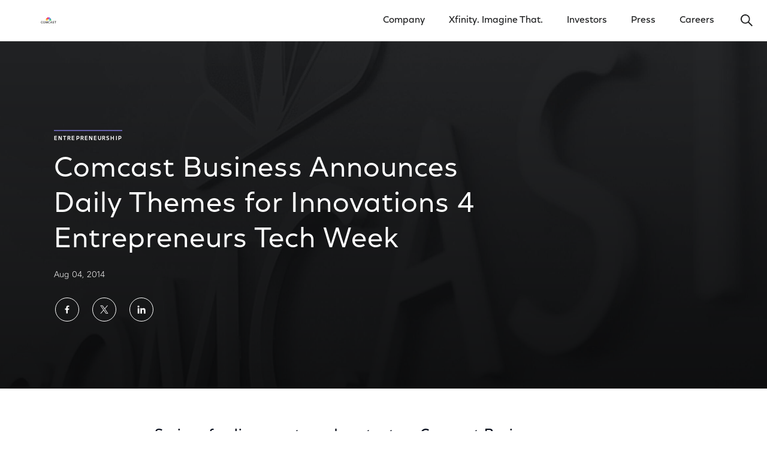

--- FILE ---
content_type: text/html; charset=utf-8
request_url: https://corporate.comcast.com/news-information/news-feed/comcast-business-announces-daily-themes-for-innovations-4-entrepreneurs-tech-week
body_size: 24887
content:
<!DOCTYPE html>
<html class="no-js" lang="en">
  <head>
    <meta charset="utf-8">
    <meta http-equiv="x-ua-compatible" content="IE=edge">
    <meta name="viewport" content="width=device-width, initial-scale=1">
    <title>Comcast Business Announces Daily Themes for Innovations 4 Entrepreneurs Tech Week</title>
    <meta name="description" content="Comcast Business today announced the themes for I4E Tech Week, a series of online programs and events dedicated to helping entrepreneurs learn how to use technology to achieve their business goals, which will be held the week of August 11-15. Participants will include national business experts, leading technology partners, and entrepreneurs from across the country, as well as winners from Comcast’s Innovations 4 Entrepreneurs (I4E) program." />
    <meta name="robots" content="" />

    
<link 
href="https://corporate.comcast.com/news-information/news-feed/comcast-business-announces-daily-themes-for-innovations-4-entrepreneurs-tech-week"  rel="canonical" 
      />
    


<meta name="twitter:card" content="summary_large_image" />
	<meta name="twitter:site" content="@comcast" />
	<meta name="twitter:creator" content="@comcast" />
	<meta name="twitter:title" content="Comcast Business Announces Daily Themes for Innovations 4 Entrepreneurs Tech Week" />
	<meta name="twitter:description" content="Comcast Business today announced the themes for I4E Tech Week, a series of online programs and events dedicated to helping entrepreneurs learn how to use technology to achieve their business goals, which will be held the week of August 11-15. Participants will include national business experts, leading technology partners, and entrepreneurs from across the country, as well as winners from Comcast’s Innovations 4 Entrepreneurs (I4E) program." />
	
<meta name="twitter:image" content="https://corporate.comcast.com/media/img/1000w/images/i4e-business-services-thumbnail.jpg" />
	

<meta name="twitter:image:alt" content="" />
	
<meta property="fb:app_id" content="348900995249792"/>
	<meta property="og:url" content="https://corporate.comcast.com/news-information/news-feed/comcast-business-announces-daily-themes-for-innovations-4-entrepreneurs-tech-week" />
	<meta property="og:title" content="Comcast Business Announces Daily Themes for Innovations 4 Entrepreneurs Tech Week" />
	<meta property="og:type" content="website" />
	<meta property="og:description" content="" />
	<meta property="og:image" content="https://corporate.comcast.com/media/img/1000w/images/i4e-business-services-thumbnail.jpg">
	<meta property="article:published_time" content="2014-08-04T06:00:00+00:00" />
	<meta property="article:modified_time" content="2024-03-08T22:17:42+00:00" />
	<meta property="article:expiration_time" content="9999-12-32T23:59:59+00:00" />
	
<meta property="article:tag" content="" />

<link rel="icon" type="image/png" href="/resources/corporate/assets/img/favicon.png" />

    
    <link rel="stylesheet" type="text/css" href="/resources/corporate/assets/styles/corporate.css" />


<link rel="stylesheet" type="text/css" href="/resources/corporate-v3/assets/ui/main.css" />


 


<!-- Google Tag Manager -->

<script>
// akam-sw.js install script version 1.3.6
"serviceWorker"in navigator&&"find"in[]&&function(){var e=new Promise(function(e){"complete"===document.readyState||!1?e():(window.addEventListener("load",function(){e()}),setTimeout(function(){"complete"!==document.readyState&&e()},1e4))}),n=window.akamServiceWorkerInvoked,r="1.3.6";if(n)aka3pmLog("akam-setup already invoked");else{window.akamServiceWorkerInvoked=!0,window.aka3pmLog=function(){window.akamServiceWorkerDebug&&console.log.apply(console,arguments)};function o(e){(window.BOOMR_mq=window.BOOMR_mq||[]).push(["addVar",{"sm.sw.s":e,"sm.sw.v":r}])}var i="/akam-sw.js",a=new Map;navigator.serviceWorker.addEventListener("message",function(e){var n,r,o=e.data;if(o.isAka3pm)if(o.command){var i=(n=o.command,(r=a.get(n))&&r.length>0?r.shift():null);i&&i(e.data.response)}else if(o.commandToClient)switch(o.commandToClient){case"enableDebug":window.akamServiceWorkerDebug||(window.akamServiceWorkerDebug=!0,aka3pmLog("Setup script debug enabled via service worker message"),v());break;case"boomerangMQ":o.payload&&(window.BOOMR_mq=window.BOOMR_mq||[]).push(o.payload)}aka3pmLog("akam-sw message: "+JSON.stringify(e.data))});var t=function(e){return new Promise(function(n){var r,o;r=e.command,o=n,a.has(r)||a.set(r,[]),a.get(r).push(o),navigator.serviceWorker.controller&&(e.isAka3pm=!0,navigator.serviceWorker.controller.postMessage(e))})},c=function(e){return t({command:"navTiming",navTiming:e})},s=null,m={},d=function(){var e=i;return s&&(e+="?othersw="+encodeURIComponent(s)),function(e,n){return new Promise(function(r,i){aka3pmLog("Registering service worker with URL: "+e),navigator.serviceWorker.register(e,n).then(function(e){aka3pmLog("ServiceWorker registration successful with scope: ",e.scope),r(e),o(1)}).catch(function(e){aka3pmLog("ServiceWorker registration failed: ",e),o(0),i(e)})})}(e,m)},g=navigator.serviceWorker.__proto__.register;if(navigator.serviceWorker.__proto__.register=function(n,r){return n.includes(i)?g.call(this,n,r):(aka3pmLog("Overriding registration of service worker for: "+n),s=new URL(n,window.location.href),m=r,navigator.serviceWorker.controller?new Promise(function(n,r){var o=navigator.serviceWorker.controller.scriptURL;if(o.includes(i)){var a=encodeURIComponent(s);o.includes(a)?(aka3pmLog("Cancelling registration as we already integrate other SW: "+s),navigator.serviceWorker.getRegistration().then(function(e){n(e)})):e.then(function(){aka3pmLog("Unregistering existing 3pm service worker"),navigator.serviceWorker.getRegistration().then(function(e){e.unregister().then(function(){return d()}).then(function(e){n(e)}).catch(function(e){r(e)})})})}else aka3pmLog("Cancelling registration as we already have akam-sw.js installed"),navigator.serviceWorker.getRegistration().then(function(e){n(e)})}):g.call(this,n,r))},navigator.serviceWorker.controller){var u=navigator.serviceWorker.controller.scriptURL;u.includes("/akam-sw.js")||u.includes("/akam-sw-preprod.js")||u.includes("/threepm-sw.js")||(aka3pmLog("Detected existing service worker. Removing and re-adding inside akam-sw.js"),s=new URL(u,window.location.href),e.then(function(){navigator.serviceWorker.getRegistration().then(function(e){m={scope:e.scope},e.unregister(),d()})}))}else e.then(function(){window.akamServiceWorkerPreprod&&(i="/akam-sw-preprod.js"),d()});if(window.performance){var w=window.performance.timing,l=w.responseEnd-w.responseStart;c(l)}e.then(function(){t({command:"pageLoad"})});var k=!1;function v(){window.akamServiceWorkerDebug&&!k&&(k=!0,aka3pmLog("Initializing debug functions at window scope"),window.aka3pmInjectSwPolicy=function(e){return t({command:"updatePolicy",policy:e})},window.aka3pmDisableInjectedPolicy=function(){return t({command:"disableInjectedPolicy"})},window.aka3pmDeleteInjectedPolicy=function(){return t({command:"deleteInjectedPolicy"})},window.aka3pmGetStateAsync=function(){return t({command:"getState"})},window.aka3pmDumpState=function(){aka3pmGetStateAsync().then(function(e){aka3pmLog(JSON.stringify(e,null,"\t"))})},window.aka3pmInjectTiming=function(e){return c(e)},window.aka3pmUpdatePolicyFromNetwork=function(){return t({command:"pullPolicyFromNetwork"})})}v()}}();</script>
<script type="text/javascript">
    var type = 'Google Tag Manager'
    var gtmID = '';
    if(type === 'Google Tag Manager') {
        gtmID = 'GTM-5CLZXD';
    }   
</script>

<script>(function(w, d, s, l, i) {
 w[l] = w[l] || [];
 w[l].push({
  'gtm.start': new Date().getTime(),
  event: 'gtm.js'
 });
 w[l].push({
  event: 'dataLayer-initialized'
 });
 var f = d.getElementsByTagName(s)[0],
  j = d.createElement(s),
  dl = l != 'dataLayer' ? '&l=' + l : '';
 j.async = true;
 j.src = '//www.googletagmanager.com/gtm.js?id=' + i + dl;
 f.parentNode.insertBefore(j, f);
})(window, document, 'script', 'dataLayer', gtmID);
</script>

<!-- End Google Tag Manager -->

<!-- Global Site Tag (gtag.js) - Google Marketing Platform -->

<script async src="https://www.googletagmanager.com/gtag/js?id=DC-9530712"></script>

<script>
  window.dataLayer = window.dataLayer || [];
  function gtag(){dataLayer.push(arguments);}
  gtag('js', new Date());
  gtag('config', 'DC-9530712');
</script>

<!-- End Global Site Tag (gtag.js) -->













<link rel="stylesheet" href="/assets/css/byeThirdChild.css">
	


<script src="/assets/js/JMTjrOpenPrivacyModal.js"></script>
	




<link rel="stylesheet" href="/assets/css/JMTjrYourPrivacyChoices.css">
	



<!-- Schema -->


<script type="application/ld+json">
{"@context":"https://schema.org","@type":"Organization",
"@id":"https://corporate.comcast.com/#org",
"name":"Comcast Corporation",
"url":"https://corporate.comcast.com",
"logo":"https://corporate.comcast.com/media/img/original/2024/03/corporate_NewComcastLogo_16x9.png",
"sameAs":["https://en.wikipedia.org/wiki/Comcast","https://www.linkedin.com/company/comcast","https://www.wikidata.org/wiki/Q1113804"]
}
</script>


<!-- End Schema -->
<link rel="stylesheet" href="https://use.typekit.net/dwv3mev.css">
    
    <!-- OptanonConsentNoticeStart -->
    
<script type="text/javascript" src="https://cdn.cookielaw.org/consent/018fe87c-95fc-7281-a391-03bbe8f6b255/OtAutoBlock.js" ></script>
      <script src="https://cdn.cookielaw.org/scripttemplates/otSDKStub.js" data-document-language="true" type="text/javascript" charset="UTF-8" data-domain-script="018fe87c-95fc-7281-a391-03bbe8f6b255" ></script>
    

<!-- OptanonConsentNoticeEnd -->
  
                              <script>!function(a){var e="https://s.go-mpulse.net/boomerang/",t="addEventListener";if("False"=="True")a.BOOMR_config=a.BOOMR_config||{},a.BOOMR_config.PageParams=a.BOOMR_config.PageParams||{},a.BOOMR_config.PageParams.pci=!0,e="https://s2.go-mpulse.net/boomerang/";if(window.BOOMR_API_key="G3RUN-N2ZRZ-RHB3N-EHEMT-TDJUJ",function(){function n(e){a.BOOMR_onload=e&&e.timeStamp||(new Date).getTime()}if(!a.BOOMR||!a.BOOMR.version&&!a.BOOMR.snippetExecuted){a.BOOMR=a.BOOMR||{},a.BOOMR.snippetExecuted=!0;var i,_,o,r=document.createElement("iframe");if(a[t])a[t]("load",n,!1);else if(a.attachEvent)a.attachEvent("onload",n);r.src="javascript:void(0)",r.title="",r.role="presentation",(r.frameElement||r).style.cssText="width:0;height:0;border:0;display:none;",o=document.getElementsByTagName("script")[0],o.parentNode.insertBefore(r,o);try{_=r.contentWindow.document}catch(O){i=document.domain,r.src="javascript:var d=document.open();d.domain='"+i+"';void(0);",_=r.contentWindow.document}_.open()._l=function(){var a=this.createElement("script");if(i)this.domain=i;a.id="boomr-if-as",a.src=e+"G3RUN-N2ZRZ-RHB3N-EHEMT-TDJUJ",BOOMR_lstart=(new Date).getTime(),this.body.appendChild(a)},_.write("<bo"+'dy onload="document._l();">'),_.close()}}(),"".length>0)if(a&&"performance"in a&&a.performance&&"function"==typeof a.performance.setResourceTimingBufferSize)a.performance.setResourceTimingBufferSize();!function(){if(BOOMR=a.BOOMR||{},BOOMR.plugins=BOOMR.plugins||{},!BOOMR.plugins.AK){var e=""=="true"?1:0,t="",n="cj2zlzqxhw4vq2lmax6a-f-9fff2246e-clientnsv4-s.akamaihd.net",i="false"=="true"?2:1,_={"ak.v":"39","ak.cp":"958641","ak.ai":parseInt("425345",10),"ak.ol":"0","ak.cr":8,"ak.ipv":4,"ak.proto":"h2","ak.rid":"76036ef0","ak.r":47376,"ak.a2":e,"ak.m":"dscx","ak.n":"essl","ak.bpcip":"18.117.149.0","ak.cport":51608,"ak.gh":"23.200.85.101","ak.quicv":"","ak.tlsv":"tls1.3","ak.0rtt":"","ak.0rtt.ed":"","ak.csrc":"-","ak.acc":"","ak.t":"1768687100","ak.ak":"hOBiQwZUYzCg5VSAfCLimQ==bCen6w+HECkhHlCsbu6y0lXEp7HeHUoQixRurMfwBtbulQnXOiCOVXe1PHUyGNAf+x5atkBCvsnQ1KCxWONWQUN6ecAD3RGxCqFCgXV9hDbNKBpFk1k6tHhxLsLHQCOj++p0v4VDrdtHtjE18f8MXmsQikZrQsAcriz9vUpqLrYyhBc0/sP+aQuGbx7YTtg6LF8Wb/dISYq/PPNnpKbaw5iapsfZ83vSjEyb2TtaBm3PQjgygm+fbGOinzomTDDve7Rbd6wtoRwCicKtLW6Vq8yGW3mE9PQxZ1zINf9xAGavvPAn6vVVX0mZesENd4LlRMtk1U2RG3Iry4U9I/41YjYrdJVm/HgbPYZ939s9JqTkz+mgbL5dD6YFxV7+pqFiyj2Z5cPNU6pV2fKk1LFXkzn9BOs76BETFDg5wRex3Dc=","ak.pv":"43","ak.dpoabenc":"","ak.tf":i};if(""!==t)_["ak.ruds"]=t;var o={i:!1,av:function(e){var t="http.initiator";if(e&&(!e[t]||"spa_hard"===e[t]))_["ak.feo"]=void 0!==a.aFeoApplied?1:0,BOOMR.addVar(_)},rv:function(){var a=["ak.bpcip","ak.cport","ak.cr","ak.csrc","ak.gh","ak.ipv","ak.m","ak.n","ak.ol","ak.proto","ak.quicv","ak.tlsv","ak.0rtt","ak.0rtt.ed","ak.r","ak.acc","ak.t","ak.tf"];BOOMR.removeVar(a)}};BOOMR.plugins.AK={akVars:_,akDNSPreFetchDomain:n,init:function(){if(!o.i){var a=BOOMR.subscribe;a("before_beacon",o.av,null,null),a("onbeacon",o.rv,null,null),o.i=!0}return this},is_complete:function(){return!0}}}}()}(window);</script></head>

  <body class="cc-page-wrapper cc-page-wrapper--rebrand">
     


<!-- Google Tag Manager (noscript) -->
<noscript><iframe src="https://www.googletagmanager.com/ns.html?id=GTM-5CLZXD"
height="0" width="0" style="display:none;visibility:hidden"></iframe></noscript>
<!-- End Google Tag Manager (noscript) -->






<div data-react-component="GlobalHeader" class="cc-global-header">
  <script data-react-props="GlobalHeader" type="text/json">
    {
      "config": {
        "isStatic": false,
        "skipContent": {
          "data": [
            {
              "label": "Skip to Main Content",
              "url": "#main-anchor"
            },
            {
              "label": "Motion Settings",
              "url": "/motion-settings"
            }
          ]
        },
        "mainNav": {
          "autocompleteUrlEndpoint": "/cf-search/suggestions?",
          "transparent": false,
          "mainNavigation": {"isParentClickable":true,"navList":[{"label":"Company","url":"/company","target":"_self","isClickable":true,"isParent":true,"navList":[{"label":"Overview","url":"/company","target":"_self","isClickable":true},{"label":"Impact","url":"/company/impact","target":"_self","isClickable":true},{"label":"People","url":"/company/people","target":"_self","isClickable":true},{"label":"History","url":"/company/history","target":"_self","isClickable":true}]},{"label":"Xfinity. Imagine That.","url":"/imagine-that","target":"_self","isClickable":true},{"label":"Investors","url":"https://www.cmcsa.com/investors","target":"_self","isClickable":true,"isParent":true,"navList":[{"label":"Financials","url":"https://www.cmcsa.com/financials","target":"_self","isClickable":true},{"label":"Events & Presentations","url":"https://www.cmcsa.com/events-and-presentations","target":"_self","isClickable":true},{"label":"Investor News","url":"https://www.cmcsa.com/investor-news","target":"_self","isClickable":true},{"label":"Corporate Governance","url":"https://www.cmcsa.com/corporate-governance","target":"_self","isClickable":true},{"label":"Corporate Responsibility Reporting","url":"https://www.cmcsa.com/esg-reporting","target":"_self","isClickable":true},{"label":"Stock Performance","url":"https://www.cmcsa.com/stock-performance","target":"_self","isClickable":true},{"label":"Shareholder Services","url":"https://www.cmcsa.com/shareholder-services","target":"_self","isClickable":true}]},{"label":"Press","url":"/press","target":"_self","isClickable":true,"isParent":true,"navList":[{"label":"Latest News","url":"/press/latest","target":"_self","isClickable":true},{"label":"Photos & Videos","url":"/press/photos","target":"_self","isClickable":true},{"label":"Public Policy","url":"/press/public-policy","target":"_self","isClickable":true},{"label":"Company Timeline","url":"/press/timeline","target":"_self","isClickable":true}]},{"label":"Careers","url":"/careers","target":"_self","isClickable":true}],"features":{}},
          "footerNavigation": {"isParentClickable":true,"navList":[{"label":"Terms","url":"https://corporate.comcast.com/notices/terms","target":"_self","isClickable":true},{"label":"Privacy","url":"https://corporate.comcast.com/notices/privacy","target":"_self","isClickable":true},{"label":"CA Notice","url":"https://corporate.comcast.com/notices/privacy#california","target":"_self","isClickable":true},{"label":"Your Privacy Choices","url":"#open-privacy-modal","target":"_self","isClickable":true},{"label":"Motion Settings","url":"https://corporate.comcast.com/motion-settings","target":"_self","isClickable":true}],"features":{}},
          "subFooterNavigation": {"isParentClickable":true,"navList":[{"label":"Xfinity.com","url":"http://www.xfinity.com/","target":"_self","isClickable":true},{"label":"Site Map","url":"/sitemap","target":"_self","isClickable":true},{"label":"Comcast Business","url":"http://business.comcast.com/","target":"_self","isClickable":true},{"label":"Internet & Wifi","url":"https://www.xfinity.com/learn/internet-service","target":"_self","isClickable":true},{"label":"TV & Streaming","url":"https://www.xfinity.com/learn/digital-cable-tv","target":"_self","isClickable":true},{"label":"Values & Integrity","url":"https://corporate.comcast.com/company/impact/values-integrity","target":"_self","isClickable":true},{"label":"Xfinity Mobile","url":"https://www.xfinity.com/mobile","target":"_self","isClickable":true},{"label":"Xfinity Customer Support","url":"https://www.xfinity.com/support","target":"_self","isClickable":true}],"features":{}}
}
      }
    }
  </script>
</div>

<div class="cc-main-wrapper main-wrapper">
      
      <main id="main-anchor">
        

<div class="header__wrapper">
  
<section class="header header--medium   header--article header--image-background">
    <div class="header__background">
    


<picture class="image image--with-overlay  j82w8alh">
	<source srcset="/media/img/original/2017/12/corporate_2017_Import_Background_Fill.jpg " media="(min-width: 1028px)" class="image__pos">
	

<source srcset="/media/img/1000w/2017/12/corporate_2017_Import_Background_Fill_Mobile.jpg " media="(min-width: 764px)" class="image__pos">
    

<img class="image__img" srcset="/media/img/1000w/2017/12/corporate_2017_Import_Background_Fill_Mobile.jpg " alt="2017/12/corporate_2017_Import_Background_Fill.jpg " />
</picture>






</div>
    
    <div class="header__content">

        

<div class="header__tag">
            









<div class="tag tag--overline tag--purple">
          	Entrepreneurship
</div>
        










</div>
        


<h1 class="header__title ">Comcast Business Announces Daily Themes for Innovations 4 Entrepreneurs Tech Week </h1> 
        

<div class="header__details">
<span class="header__dateline">
              
            Aug 04, 2014 
</span>
      </div>
      
      


<div class="o-socials header__social">
	<ul class="o-socials__links">
		<li class="o-socials__link"><a href="https://www.facebook.com/sharer.php?u=https%3A%2F%2Fcorporate.comcast.com%2Fnews-information%2Fnews-feed%2Fcomcast-business-announces-daily-themes-for-innovations-4-entrepreneurs-tech-week" target="_blank" class="o-socials__button o-socials__facebook" title="Share on Facebook"><span class="o-socials__symbol"><svg role="img" class="e-icon e-icon--facebook">
  <use xmlns:xlink="http://www.w3.org/1999/xlink" xlink:href="#icon-facebook"></use>
</svg>
</span><span class="o-socials__button-text">Share on Facebook</span></a></li>
		<li class="o-socials__link"><a href="https://twitter.com/intent/tweet?url=https%3A%2F%2Fcorporate.comcast.com%2Fnews-information%2Fnews-feed%2Fcomcast-business-announces-daily-themes-for-innovations-4-entrepreneurs-tech-week&text=Comcast Business Announces Daily Themes for Innovations 4 Entrepreneurs Tech Week&hashtags=" target="_blank" class="o-socials__button o-socials__twitter" title="Share on Twitter"><span class="o-socials__symbol"><svg role="img" class="e-icon e-icon--twitter">
  <use xmlns:xlink="http://www.w3.org/1999/xlink" xlink:href="#icon-twitter"></use>
</svg>
</span><span class="o-socials__button-text">Share on Twitter</span></a></li>
		<li class="o-socials__link"><a href="https://www.linkedin.com/shareArticle?mini=true&url=https%3A%2F%2Fcorporate.comcast.com%2Fnews-information%2Fnews-feed%2Fcomcast-business-announces-daily-themes-for-innovations-4-entrepreneurs-tech-week&title=Comcast Business Announces Daily Themes for Innovations 4 Entrepreneurs Tech Week" target="_blank" class="o-socials__button o-socials__linkedin" title="Share on LinkedIn"><span class="o-socials__symbol"><svg role="img" class="e-icon e-icon--linkedin">
  <use xmlns:xlink="http://www.w3.org/1999/xlink" xlink:href="#icon-linkedin"></use>
</svg>
</span><span class="o-socials__button-text">Share on LinkedIn</span></a></li>
		
	</ul>
</div>





</div>

    <!-- if it's a playable video -->
    
</section>
  



<!-- no navigation -->
  
</div>


<section class="bodycopy bodycopy--noccontainer">


<div class="bodycopy__wrapper">
    <div class="bodycopy__content bodycopy__content--nested">
    
<p style="font-family: Comcast New Vision, Verdana, lineto-brown-regular, ui-sans-serif, system-ui, sans-serif; font-size: 1rem; text-transform: uppercase; font-weight: 700;"></p>

<section  aria-label="Overview">
	<div  class=" post-content" style="">
		<p style="font-family: Comcast New Vision, Verdana, lineto-brown-regular, ui-sans-serif, system-ui, sans-serif; font-size: 1.5rem; font-weight: 500; line-height:1.5; letter-spacing: .025rem; margin-bottom: 1.25rem;">Series of online events and content on Comcast Business Community site brings insights from business and technology experts and highlights success stories from entrepreneurs.</p>

</div>
</section>

<section  aria-label="Content">
	<div  class=" post-content" style="">
		<p><a href="http://business.comcast.com/">Comcast Business</a> today announced the themes for <a href="http://cbcommunity.comcast.com/browse-all/details?ID=3c2c4447-2963-62fe-b0b5-ff0600efc36d">I4E Tech Week</a>, a series of online programs and events dedicated to helping entrepreneurs learn how to use technology to achieve their business goals, which will be held the week of August 11-15. Participants will include national business experts, leading technology partners, and entrepreneurs from across the country, as well as winners from Comcast’s Innovations 4 Entrepreneurs (I4E) program.</p>
<p>The I4E Tech Week events are part of Comcast Business’ ongoing efforts to assist entrepreneurs and enable the growth of startup companies and small businesses. This program builds upon the Innovations 4 Entrepreneurs program, a national competition that awarded more than $600,000 in cash and services to aspiring entrepreneurs who are leveraging technology to grow their business. Recently, six entrepreneurs were named grand prize winners in the I4E program.</p>
<p>Each day of <a href="http://cbcommunity.comcast.com/browse-all/details?ID=3c2c4447-2963-62fe-b0b5-ff0600efc36d">I4E Tech Week</a> will focus on a specific theme, with all events and content supporting that day’s theme:</p>
<ul>
<li>
<p>Monday: Technology and Business Strategies to Drive Growth</p>
</li>
<li>
<p>Tuesday: Using Technology to Improve the<strong> </strong>Employee Experience</p>
</li>
<li>
<p>Wednesday: Technology and Business Strategies to Drive Innovation</p>
</li>
<li>
<p>Thursday: Using Technology to Improve the Customer Experience</p>
</li>
<li>
<p>Friday: Future Friday – It’s the end of the week, but the future is just beginning. How technology will influence business in the future</p>
</li>
</ul>
<p>Comcast Business will host two one-hour webinars, on August 12 and 14, focusing on the themes of using technology to improve the employee experience and using technology to improve the customer experience, featuring some of the winners from the I4E contest in those categories. In addition, they will host three one-hour Twitter chats on the themes of innovation, growth and leadership.</p>
<p>In addition, the recently-launched <a href="http://cbcommunity.comcast.com/browse-all/details?ID=3c2c4447-2963-62fe-b0b5-ff0600efc36d">Comcast Business Community</a> site will deliver custom content, including blog posts, videos and white papers, about the daily I4E Tech Week themes. Celebrity guest bloggers will be invited to cover topics of interest to entrepreneurs, including Robert Irvine, experts from the I4E contest, and executives from Upware partners Cisco, DocuSign, Microsoft, Soonr, Swiftpage and Symantec. Also, executives from Comcast Ventures, <a href="http://www.rockethub.com/">RocketHub</a> and other organizations will contribute content to the community site as well.</p>
<p>The Comcast Business Community site is an online business forum that provides best practices, tips, and industry insights designed to help entrepreneurs, startups, SMBs, and enterprises achieve business success. The community features a wide range of content written by Comcast Business leaders as well as business, industry, and technology experts.</p>
<p>"The events and content running during I4E Tech Week are designed to give entrepreneurs from around the country the opportunity to get helpful advice and information from industry experts, and see examples of success among their industry peers," said Terry Connell, senior vice president, sales at Comcast Business. "We’re excited about our lineup and are looking forward to engaging with this community on some of the hot topics that we discuss with our clients every day as we work together to drive success within their business."</p>
<p><strong>About Comcast Business</strong><br> Comcast Business, a unit of Comcast Cable, provides advanced communication solutions to help organizations of all sizes meet their business objectives. Through a next-generation network that is backed by 24/7 technical support, Comcast delivers Business Internet, Ethernet, TV and a full portfolio of Voice services for cost-effective, simplified communications management.</p>
<p>For more information, call 866-429-3085.</p>
<p>Follow us on Twitter&nbsp;<a href="https://twitter.com/comcastbusiness">@ComcastBusiness</a>&nbsp;and on other social media networks at&nbsp;<a href="http://business.comcast.com/social">http://business.comcast.com/social</a>.</p>
<p><strong>About Comcast Cable</strong></p>
<p>Comcast Cable is the nation's largest video, high-speed Internet and phone provider to businesses and residential customers. Comcast has invested in technology to build an advanced network that delivers among the fastest broadband speeds, and brings customers personalized video, communications and home management offerings. Comcast Corporation (Nasdaq: CMCSA, CMCSK) is a global media and technology company. Visit <a href="http://www.comcastcorporation.com">www.comcastcorporation.com</a> for more information.&nbsp;</p>

</div>
</section>

</div>
  </div>
</section>


</main>
    </div>

    <div data-react-component="GlobalFooter">
  <script data-react-props="GlobalFooter" type="text/json">
    {
      "config": {
        "footerNavigation": {"isParentClickable":true,"navList":[{"label":"Terms","url":"https://corporate.comcast.com/notices/terms","target":"_self","isClickable":true},{"label":"Privacy","url":"https://corporate.comcast.com/notices/privacy","target":"_self","isClickable":true},{"label":"CA Notice","url":"https://corporate.comcast.com/notices/privacy#california","target":"_self","isClickable":true},{"label":"Your Privacy Choices","url":"#open-privacy-modal","target":"_self","isClickable":true},{"label":"Motion Settings","url":"https://corporate.comcast.com/motion-settings","target":"_self","isClickable":true}],"features":{}},
        "subFooterNavigation": {"isParentClickable":true,"navList":[{"label":"Xfinity.com","url":"http://www.xfinity.com/","target":"_self","isClickable":true},{"label":"Site Map","url":"/sitemap","target":"_self","isClickable":true},{"label":"Comcast Business","url":"http://business.comcast.com/","target":"_self","isClickable":true},{"label":"Internet & Wifi","url":"https://www.xfinity.com/learn/internet-service","target":"_self","isClickable":true},{"label":"TV & Streaming","url":"https://www.xfinity.com/learn/digital-cable-tv","target":"_self","isClickable":true},{"label":"Values & Integrity","url":"https://corporate.comcast.com/company/impact/values-integrity","target":"_self","isClickable":true},{"label":"Xfinity Mobile","url":"https://www.xfinity.com/mobile","target":"_self","isClickable":true},{"label":"Xfinity Customer Support","url":"https://www.xfinity.com/support","target":"_self","isClickable":true}],"features":{}}
}
    }
  </script>
</div>


<!-- OneTrust Cookies Settings button start -->
      <div class="ot-sdk-btn"><button id="ot-sdk-btn" class="ot-sdk-show-settings">Cookie Settings</button></div>
      <!-- OneTrust Cookies Settings button end -->
    


    

<div data-react-component="HoverBox"></div>


<div data-component="react-portal"></div>


<svg aria-hidden="true" focusable="false" width="0" height="0" style="position:absolute"><symbol viewBox="0 0 15 19" id="icon-accessibility" xmlns="http://www.w3.org/2000/svg"><path d="M7.553 3.803a1.902 1.902 0 1 1 0-3.803 1.902 1.902 0 0 1 0 3.803zm-.052 7.653c-.1 0-.167.056-.225.227l-1.608 5.943c-.27.595-.681.84-1.176.659-.482-.177-.666-.605-.552-1.19.87-4.384 1.32-6.787 1.327-7.066.008-.3.008-1.346 0-3.134 0-.117-.036-.19-.115-.245-.106-.075-.305-.13-.59-.155L.83 6.207C.302 6.129 0 5.827 0 5.349s.302-.78.82-.857l13.34-.002c.538.079.84.38.84.859 0 .478-.302.78-.82.856l-3.74.29c-.287.024-.486.08-.592.155-.08.055-.115.128-.115.246a170.008 170.008 0 0 0 0 3.133c.008.28.458 2.682 1.327 7.067.114.584-.07 1.012-.552 1.189-.495.182-.905-.064-1.167-.639l-1.617-5.963c-.058-.17-.124-.227-.223-.227z" fill="currentColor"/></symbol><symbol viewBox="0 0 13 17" id="icon-accessibility-alt" xmlns="http://www.w3.org/2000/svg"><path d="M6.5 9.964h-.05c-.188 0-.327.115-.416.343l-.084.327-.004.03h-.003L4.544 16.15a.533.533 0 0 1-.625.408c-.274-.062-.45-.347-.398-.641l1.034-5.736c.156-2.913.182-4.457.08-4.633-.105-.183-.29-.31-.554-.377l.091-.012-3.67-.274C.22 4.864 0 4.612 0 4.31c0-.297.226-.539.504-.539h11.992c.278 0 .504.242.504.539 0 .303-.22.555-.503.576l-3.67.274.092.012c-.264.068-.449.194-.555.377-.101.176-.075 1.72.08 4.633l1.035 5.736c.053.294-.124.579-.398.64-.276.064-.55-.115-.625-.407l-1.399-5.485h-.003a2.433 2.433 0 0 0-.004-.031l-.084-.327c-.09-.228-.228-.342-.416-.342l-.05-.001zm0-6.84c-.807 0-1.461-.7-1.461-1.562C5.039.699 5.693 0 6.5 0s1.461.7 1.461 1.562c0 .863-.654 1.562-1.461 1.562z" fill="currentColor" fill-rule="evenodd"/></symbol><symbol viewBox="0 0 26 19" id="icon-arrow-left" xmlns="http://www.w3.org/2000/svg"><path d="M9.104 1.344 8.378.656 0 9.5l8.378 8.844.726-.688L1.851 10h23.838V9H1.851z" fill="currentColor"/></symbol><symbol viewBox="0 0 29 20" id="icon-arrow-left-heavy" xmlns="http://www.w3.org/2000/svg"><path d="M10 19.5 1 10l9-9.5L11.5 2 5 9h23.5v2H5l6.5 7z" fill="currentColor"/></symbol><symbol viewBox="0 0 28 28" id="icon-arrow-right" xmlns="http://www.w3.org/2000/svg"><path d="m17.585 6.344.726-.688 8.378 8.844-8.378 8.844-.726-.688L24.838 15H1v-1h23.838z" fill="currentColor"/></symbol><symbol viewBox="0 0 31 17" id="icon-arrow-right-black" xmlns="http://www.w3.org/2000/svg"><path d="m22.396.472 7.779 7.778-7.779 7.778 7.779-7.778L22.396.472zM29.218 8 22.043.825l.707-.707 8.132 8.132-8.132 8.132-.707-.707L28.718 9H0V8h29.218z" fill="currentColor" fill-rule="evenodd"/></symbol><symbol viewBox="0 0 29 20" id="icon-arrow-right-heavy" xmlns="http://www.w3.org/2000/svg"><path d="m19.5.5 9 9.5-9 9.5L18 18l6.5-7H1V9h23.5L18 2z" fill="currentColor"/></symbol><symbol viewBox="0 0 53 28" id="icon-arrow-right-white" xmlns="http://www.w3.org/2000/svg"><path d="M47.283 12.812 36.326 1.854l.882-.882.883-.881 7 7 7 7L45.18 21l-6.91 6.91-.903-.905-.904-.904 10.913-10.913H0v-2.376z" fill="#FFF"/></symbol><symbol fill="none" viewBox="0 0 44 40" id="icon-audio-descriptions" xmlns="http://www.w3.org/2000/svg"><path d="M21.008 25.26V14.79h.384a56.602 56.602 0 0 1 2.053-.014c.693.027 1.277.096 1.751.206a4.217 4.217 0 0 1 1.437.629c.703.502 1.25 1.172 1.643 2.012.428.921.597 1.934.506 3.038a5.388 5.388 0 0 1-.684 2.258 4.879 4.879 0 0 1-1.506 1.684 4.403 4.403 0 0 1-2.107.78c-.484.036-1.2.05-2.149.04-.484-.008-.917-.022-1.3-.04l-.014-.041c-.018-.037-.023-.064-.014-.082Zm2.327-2.628c.748.027 1.364-.155 1.848-.548.492-.392.78-.935.862-1.628.064-.602-.014-1.131-.233-1.588a2.252 2.252 0 0 0-.999-1.04c-.447-.237-.962-.333-1.546-.287v4.968c0 .064.022.105.068.123Zm5.16 2.628a.57.57 0 0 0 .602-.165c.1-.1.223-.296.37-.588l.136-.274c.329-.584.584-1.2.767-1.847.21-.721.314-1.46.314-2.217.01-1.816-.56-3.513-1.71-5.092h-.397c-.01.073 0 .146.027.22.018.045.055.109.11.19l.04.083c.357.648.64 1.318.85 2.012.246.84.373 1.674.383 2.504 0 1.752-.498 3.477-1.492 5.174Zm1.984 0a.57.57 0 0 0 .602-.165c.1-.1.224-.296.37-.588l.137-.274a8.4 8.4 0 0 0 1.08-4.064c.01-1.816-.56-3.513-1.71-5.092h-.41a.377.377 0 0 0 .04.22c.019.045.05.109.096.19l.055.083c.356.648.639 1.318.849 2.012.246.84.37 1.674.37 2.504.008 1.752-.484 3.477-1.479 5.174Zm1.971 0a.58.58 0 0 0 .602-.165c.1-.1.224-.296.37-.588l.137-.274a8.4 8.4 0 0 0 1.08-4.064c.01-1.816-.56-3.513-1.71-5.092h-.41a.377.377 0 0 0 .04.22c.019.045.05.109.096.19l.055.083c.356.648.639 1.318.849 2.012.246.84.37 1.674.37 2.504.008 1.752-.485 3.477-1.479 5.174Zm-22.117.082h3.258l.89-1.369 3.079-.014v1.383h2.326V14.667h-2.805c-.12.191-1.278 2.025-3.477 5.502l-3.27 5.173Zm7.309-6.966v3.407l-1.944-.013 1.944-3.394Z" fill="#fff"/></symbol><symbol fill="none" viewBox="0 0 19 12" id="icon-bullet-list" xmlns="http://www.w3.org/2000/svg"><path d="M16.5 0H7.571v2.381H16.5V0ZM5.381 0H3v2.381h2.381V.001Zm0 5.167H3v2.38h2.381v-2.38ZM3 10.333h2.381v2.381H3v-2.38Zm4.571-5.166H16.5v2.38H7.571v-2.38Zm8.929 5.166H7.571v2.381H16.5v-2.38Z" fill="currentColor"/></symbol><symbol viewBox="0 0 17 16" id="icon-calendar-check" xmlns="http://www.w3.org/2000/svg"><path d="M1.691 1.573h2.261v-.66c0-.44.302-.734.679-.734.452 0 .753.293.753.733v.66h6.181v-.66c0-.44.302-.733.679-.733.452 0 .753.293.753.733v.66h2.261c.83 0 1.508.661 1.508 1.395v11.446c0 .734-.678 1.394-1.508 1.394H1.691c-.829 0-1.507-.66-1.507-1.394V2.967c0-.734.678-1.394 1.507-1.394zm13.643 3.081v9.172c0 .293-.302.587-.603.587H2.219c-.302 0-.603-.294-.603-.587V4.654h13.718zm-3.769 3.082-.829-.807-3.09 3.082-1.508-1.468-.829.807a66.46 66.46 0 0 1 2.337 2.201l3.92-3.815z" fill="currentColor" fill-rule="evenodd"/></symbol><symbol viewBox="0 0 27 26" id="icon-calendar-download" xmlns="http://www.w3.org/2000/svg"><path d="M2.545 2.583h3.668V1.502C6.213.78 6.702.3 7.313.3c.734 0 1.223.48 1.223 1.202v1.081H18.56V1.502c0-.721.49-1.202 1.1-1.202.734 0 1.223.48 1.223 1.202v1.081h3.668c1.345 0 2.445 1.082 2.445 2.283v18.746c0 1.201-1.1 2.283-2.445 2.283H2.545C1.2 25.895.1 24.813.1 23.612V4.866c0-1.201 1.1-2.283 2.445-2.283zm22.13 5.047v15.02c0 .481-.49.962-.979.962H3.401c-.489 0-.978-.48-.978-.961V7.63h22.251zm-10.818 7.713h2.636a.707.707 0 1 1 0 1.414h-2.636v2.636a.707.707 0 1 1-1.414 0v-2.636H9.807a.707.707 0 0 1 0-1.414h2.636v-2.636a.707.707 0 1 1 1.414 0v2.636z" fill="currentColor" fill-rule="evenodd"/></symbol><symbol viewBox="0 0 12 8" id="icon-chevron-down-heavy" xmlns="http://www.w3.org/2000/svg"><path d="M5.657 7.778 0 2.121 2.121 0l3.536 3.536L9.192 0l2.122 2.121z" fill="currentColor" fill-rule="evenodd"/></symbol><symbol viewBox="0 0 15 26" id="icon-chevron-left" xmlns="http://www.w3.org/2000/svg"><path fill="currentColor" d="M6.721 19.364.357 13l6.364-6.364L13.084.273l.813.812.813.812L3.626 12.982l11.102 11.102-.821.822-.822.822z"/></symbol><symbol viewBox="0 0 15 26" id="icon-chevron-right" xmlns="http://www.w3.org/2000/svg"><path fill="currentColor" d="M8.364 19.364 2 25.728l-.821-.822-.822-.822L11.46 12.982.375 1.897l.813-.812L2 .273l6.363 6.363L14.728 13z"/></symbol><symbol viewBox="0 0 12 8" id="icon-chevron-up-heavy" xmlns="http://www.w3.org/2000/svg"><path d="m5.657 0 5.657 5.657-2.122 2.121-3.535-3.535L2.12 7.778 0 5.657z" fill="currentColor" fill-rule="evenodd"/></symbol><symbol viewBox="0 0 14 14" id="icon-clock" xmlns="http://www.w3.org/2000/svg"><path d="M7 0a7 7 0 1 0 0 14A7 7 0 0 0 7 0zm0 2.414c.267 0 .483.216.483.483v3.907l2.421 2.414a.487.487 0 0 1 0 .686.487.487 0 0 1-.686 0L6.66 7.34A.478.478 0 0 1 6.517 7V2.897c0-.267.216-.483.483-.483z" fill="currentColor"/></symbol><symbol viewBox="0 0 13 12" id="icon-close" xmlns="http://www.w3.org/2000/svg"><path d="m7.48 6.23 4.762 4.764-.979.98L6.5 7.21l-4.763 4.763-.98-.979 4.764-4.763L.758 1.468l.979-.98L6.5 5.252 11.263.488l.98.98z" fill="currentColor" fill-rule="evenodd"/></symbol><symbol fill="none" viewBox="0 0 32 32" id="icon-close-heavy" xmlns="http://www.w3.org/2000/svg"><path fill-rule="evenodd" clip-rule="evenodd" d="m15.999 21.997-10 10L.002 26l9.994-10L0 5.999 5.998.002l10 9.994 10-9.997 5.996 5.998-9.994 10 10 10-5.998 5.996-10.003-9.997Z" fill="currentColor"/></symbol><symbol viewBox="0 0 1024 1024" id="icon-collapse" xmlns="http://www.w3.org/2000/svg"><path d="M548.352 548.352H768v-72.704H256v73.216h292.352z"/></symbol><symbol viewBox="0 0 1024 1024" id="icon-comcast-c" xmlns="http://www.w3.org/2000/svg"><path d="M532.992 713.728c1.779.058 3.871.091 5.971.091 61.344 0 116.092-28.241 151.951-72.432l.285-.363-51.2-51.2c-24.864 29.017-61.464 47.361-102.356 47.616h-.044c-64.436-.418-116.511-52.751-116.511-117.246 0-2.883.104-5.743.309-8.574l-.022.38a112.633 112.633 0 0 1-.166-6.229c0-62.909 49.763-114.196 112.072-116.645l.222-.007c40.231.373 76.048 18.956 99.654 47.893l.186.235 55.808-59.392c-36.031-40.959-88.555-66.669-147.085-66.669-2.291 0-4.573.039-6.845.118l.33-.009c-.915-.015-1.994-.024-3.075-.024-110.28 0-199.68 89.4-199.68 199.68l.003 1.104v-.057a192.04 192.04 0 0 0-.043 4.113c0 109.149 88.483 197.632 197.632 197.632.915 0 1.829-.006 2.741-.019l-.138.001z"/></symbol><symbol viewBox="0 0 90 5" id="icon-dash" xmlns="http://www.w3.org/2000/svg"><path d="M90 5V0H0v5z" fill="currentColor" fill-rule="evenodd"/></symbol><symbol viewBox="0 0 22 28" id="icon-doc" xmlns="http://www.w3.org/2000/svg"><path d="M21 0a1 1 0 0 1 1 1v21a1 1 0 0 1-.22.625l-4 5A1 1 0 0 1 17 28H1a1 1 0 0 1-1-1V1a1 1 0 0 1 1-1Zm-1 2H2v24h13v-5a1 1 0 0 1 .883-.993L16 20h4V2Zm-.281 20H17v3.399L19.719 22ZM17 13a1 1 0 0 1 .117 1.993L17 15H5a1 1 0 0 1-.117-1.993L5 13h12Zm0-4a1 1 0 0 1 .117 1.993L17 11H5a1 1 0 0 1-.117-1.993L5 9h12Zm0-4a1 1 0 0 1 .117 1.993L17 7H5a1 1 0 0 1-.117-1.993L5 5h12Z" fill="currentColor"/></symbol><symbol viewBox="0 0 8 8" id="icon-dot" xmlns="http://www.w3.org/2000/svg"><circle fill="currentColor" cx="4" cy="4" r="4"/></symbol><symbol viewBox="0 0 22 27" id="icon-download" xmlns="http://www.w3.org/2000/svg"><path d="M21 24v2H1v-2h20ZM12 1v16.084l6.293-6.291 1.414 1.414L11 20.914l-8.707-8.707 1.414-1.414L10 17.084V1h2Z" fill="currentColor"/></symbol><symbol fill="none" viewBox="0 0 32 32" id="icon-ellipses-horizontal" xmlns="http://www.w3.org/2000/svg"><path fill-rule="evenodd" clip-rule="evenodd" d="M15.36 13h3.84v6.4h-6.4V13h2.56Zm-12.8 0H6.4v6.4H0V13h2.56Zm25.6 0H32v6.4h-6.4V13h2.56Z" fill="currentColor"/></symbol><symbol fill="none" viewBox="0 0 32 32" id="icon-ellipses-vertical" xmlns="http://www.w3.org/2000/svg"><path fill-rule="evenodd" clip-rule="evenodd" d="M13 16.64V12.8h6.4v6.4H13v-2.56Zm0 12.8V25.6h6.4V32H13v-2.56Zm0-25.6V0h6.4v6.4H13V3.84Z" fill="currentColor"/></symbol><symbol fill="none" viewBox="0 0 32 32" id="icon-envelope" xmlns="http://www.w3.org/2000/svg"><path d="M29.714 5H2.286A2.286 2.286 0 0 0 0 7.286V25.57a2.286 2.286 0 0 0 2.286 2.286h27.428A2.286 2.286 0 0 0 32 25.571V7.286A2.286 2.286 0 0 0 29.714 5ZM27.2 7.286 16 15.034 4.8 7.286h22.4ZM2.286 25.57V8.326l13.063 9.04a1.143 1.143 0 0 0 1.302 0l13.063-9.04V25.57H2.286Z" fill="currentColor"/></symbol><symbol viewBox="0 0 1024 1024" id="icon-expand" xmlns="http://www.w3.org/2000/svg"><path d="M548.352 475.648V256h-72.704v219.648H256v73.216h219.648V768h73.216V548.352H768v-72.704z"/></symbol><symbol viewBox="0 0 10 18" id="icon-facebook" xmlns="http://www.w3.org/2000/svg"><path d="m8.974 9.726.397-3.022h-3.05v-1.93c0-.874.248-1.47 1.527-1.47l1.63-.001V.6A22.17 22.17 0 0 0 7.102.48C4.75.48 3.14 1.89 3.14 4.477v2.228H.48v3.022h2.66v7.755h3.18V9.726h2.654z" fill="currentColor" fill-rule="evenodd"/></symbol><symbol viewBox="0 0 1024 1024" id="icon-facebook-circle" xmlns="http://www.w3.org/2000/svg"><path d="M512 1024C229.23 1024 0 794.77 0 512S229.23 0 512 0s512 229.23 512 512-229.23 512-512 512zm0-996.864c-267.342.583-483.84 217.44-483.84 484.863 0 267.783 217.081 484.864 484.864 484.864S997.888 779.782 997.888 512C997.305 244.092 779.99 27.136 512.001 27.136H512zM595.968 550.4l9.216-70.144h-69.12v-44.544c0-20.48 5.632-34.304 34.816-34.304h36.864v-62.464c-15.139-1.639-32.699-2.575-50.477-2.575-1.334 0-2.668.005-3.999.016l.205-.001a81.627 81.627 0 0 0-6.002-.213c-46.657 0-84.48 37.823-84.48 84.48 0 2.779.134 5.527.397 8.238l-.027-.344v51.2h-60.416v70.144h60.416v179.712h72.192v-179.2z"/></symbol><symbol fill="none" viewBox="0 0 32 32" id="icon-grid" xmlns="http://www.w3.org/2000/svg"><path d="M12.32 24.608h7.392V32H12.32v-7.392Zm-12.32 0h7.392V32H0v-7.392ZM0 0h7.392v7.392H0V0Zm0 12.32h7.392v7.392H0V12.32Zm12.32 0h7.392v7.392H12.32V12.32Zm12.288 0H32v7.392h-7.392V12.32Zm0-12.32H32v7.392h-7.392V0ZM12.32 0h7.392v7.392H12.32V0Zm12.288 24.608H32V32h-7.392v-7.392Z" fill="currentColor"/></symbol><symbol fill="none" viewBox="0 0 32 32" id="icon-hamburger" xmlns="http://www.w3.org/2000/svg"><path fill-rule="evenodd" clip-rule="evenodd" d="M32 12.308v7.384H0v-7.384h32ZM32 0v7.385H0V0h32Zm0 24.615V32H0v-7.385h32Z" fill="currentColor"/></symbol><symbol fill="none" viewBox="0 0 32 32" id="icon-image" xmlns="http://www.w3.org/2000/svg"><path d="M24.608 14.908c2.722 0 4.928-2.218 4.928-4.954C29.536 7.218 27.33 5 24.608 5S19.68 7.218 19.68 9.954v.065c0 2.7 2.177 4.89 4.864 4.89l.067-.001h-.003Zm.288 4.761-4.448 4.729-8.896-9.49L0 27.261h32l-7.104-7.592Z" fill="currentColor"/></symbol><symbol fill="none" viewBox="0 0 32 32" id="icon-infographic" xmlns="http://www.w3.org/2000/svg"><path d="M13.184 0v13.184H0C0 5.903 5.903 0 13.184 0Zm5.632 5.632C26.097 5.632 32 11.535 32 18.816S26.097 32 18.816 32 5.632 26.097 5.632 18.816h13.184V5.632Z" fill="currentColor"/></symbol><symbol viewBox="0 0 504 504" id="icon-instagram" xmlns="http://www.w3.org/2000/svg"><path d="M251.921.159c-68.418 0-76.997.29-103.867 1.516-26.814 1.223-45.127 5.482-61.151 11.71-16.566 6.437-30.615 15.051-44.621 29.056-14.005 14.006-22.619 28.055-29.056 44.621-6.228 16.024-10.487 34.337-11.71 61.151C.29 175.083 0 183.662 0 252.08c0 68.417.29 76.996 1.516 103.866 1.223 26.814 5.482 45.127 11.71 61.151 6.437 16.566 15.051 30.615 29.056 44.621 14.006 14.005 28.055 22.619 44.621 29.057 16.024 6.227 34.337 10.486 61.151 11.709 26.87 1.226 35.449 1.516 103.867 1.516 68.417 0 76.996-.29 103.866-1.516 26.814-1.223 45.127-5.482 61.151-11.709 16.566-6.438 30.615-15.052 44.621-29.057 14.005-14.006 22.619-28.055 29.057-44.621 6.227-16.024 10.486-34.337 11.709-61.151 1.226-26.87 1.516-35.449 1.516-103.866 0-68.418-.29-76.997-1.516-103.867-1.223-26.814-5.482-45.127-11.709-61.151-6.438-16.566-15.052-30.615-29.057-44.621-14.006-14.005-28.055-22.619-44.621-29.056-16.024-6.228-34.337-10.487-61.151-11.71C328.917.449 320.338.159 251.921.159zm0 45.391c67.265 0 75.233.257 101.797 1.469 24.562 1.12 37.901 5.224 46.778 8.674 11.759 4.57 20.151 10.029 28.966 18.845 8.816 8.815 14.275 17.207 18.845 28.966 3.45 8.877 7.554 22.216 8.674 46.778 1.212 26.564 1.469 34.532 1.469 101.798 0 67.265-.257 75.233-1.469 101.797-1.12 24.562-5.224 37.901-8.674 46.778-4.57 11.759-10.029 20.151-18.845 28.966-8.815 8.816-17.207 14.275-28.966 18.845-8.877 3.45-22.216 7.554-46.778 8.674-26.56 1.212-34.527 1.469-101.797 1.469-67.271 0-75.237-.257-101.798-1.469-24.562-1.12-37.901-5.224-46.778-8.674-11.759-4.57-20.151-10.029-28.966-18.845-8.815-8.815-14.275-17.207-18.845-28.966-3.45-8.877-7.554-22.216-8.674-46.778-1.212-26.564-1.469-34.532-1.469-101.797 0-67.266.257-75.234 1.469-101.798 1.12-24.562 5.224-37.901 8.674-46.778 4.57-11.759 10.029-20.151 18.845-28.966 8.815-8.816 17.207-14.275 28.966-18.845 8.877-3.45 22.216-7.554 46.778-8.674 26.564-1.212 34.532-1.469 101.798-1.469zm0 77.165c-71.447 0-129.365 57.918-129.365 129.365 0 71.446 57.918 129.364 129.365 129.364 71.446 0 129.364-57.918 129.364-129.364 0-71.447-57.918-129.365-129.364-129.365zm0 213.338c-46.378 0-83.974-37.596-83.974-83.973 0-46.378 37.596-83.974 83.974-83.974 46.377 0 83.973 37.596 83.973 83.974 0 46.377-37.596 83.973-83.973 83.973zm164.706-218.449c0 16.696-13.535 30.23-30.231 30.23-16.695 0-30.23-13.534-30.23-30.23 0-16.696 13.535-30.231 30.23-30.231 16.696 0 30.231 13.535 30.231 30.231" fill="currentColor" fill-rule="evenodd"/></symbol><symbol fill="none" viewBox="0 0 32 32" id="icon-link" xmlns="http://www.w3.org/2000/svg"><path fill-rule="evenodd" clip-rule="evenodd" d="M23.256 0A8.752 8.752 0 0 0 17.1 2.457l-.015.015-2.511 2.496a1.454 1.454 0 0 0 2.05 2.061l2.503-2.488a5.845 5.845 0 0 1 8.265 8.263l-4.37 4.37a5.843 5.843 0 0 1-8.814-.631 1.454 1.454 0 0 0-2.328 1.741 8.751 8.751 0 0 0 13.198.946l4.38-4.38.017-.017A8.752 8.752 0 0 0 23.256 0Zm-9.587 10.136a8.75 8.75 0 0 0-6.815 2.542l-4.38 4.379-.017.018A8.752 8.752 0 0 0 14.833 29.45l.018-.018 2.496-2.496a1.454 1.454 0 1 0-2.056-2.056l-2.487 2.487a5.845 5.845 0 0 1-8.264-8.265l4.37-4.37a5.845 5.845 0 0 1 8.814.631 1.454 1.454 0 1 0 2.328-1.74 8.753 8.753 0 0 0-6.383-3.488Z" fill="currentColor"/></symbol><symbol viewBox="0 0 15 15" id="icon-linkedin" xmlns="http://www.w3.org/2000/svg"><path d="M2.186.48a1.708 1.708 0 1 1-.004 3.416A1.708 1.708 0 0 1 2.186.48zM.712 14.67V5.192h2.946v9.478H.712zm4.793-9.478h2.821v1.296h.04c.392-.746 1.353-1.531 2.785-1.531 2.978 0 3.529 1.962 3.529 4.514v5.199h-2.941v-4.608c0-1.1-.022-2.514-1.53-2.514-1.531 0-1.765 1.197-1.765 2.433v4.689h-2.94V5.192z" fill="currentColor" fill-rule="evenodd"/></symbol><symbol viewBox="0 0 1024 1024" id="icon-linkedin-circle" xmlns="http://www.w3.org/2000/svg"><path d="M512 1024C229.23 1024 0 794.77 0 512S229.23 0 512 0s512 229.23 512 512-229.23 512-512 512zm0-996.864c-267.342.583-483.84 217.44-483.84 484.863 0 267.783 217.081 484.864 484.864 484.864S997.888 779.782 997.888 512C997.305 244.092 779.99 27.136 512.001 27.136H512zM379.904 319.488c24.318 0 44.032 19.714 44.032 44.032s-19.714 44.032-44.032 44.032c-24.318 0-44.032-19.714-44.032-44.032 0-24.318 19.714-44.032 44.032-44.032zm-37.888 365.568h75.776V440.832h-75.776zm123.392-244.224h72.704v33.28c14.125-23.793 39.685-39.491 68.913-39.491 1.153 0 2.301.024 3.443.073l-.163-.005c76.8 0 91.136 51.2 91.136 116.224v133.632h-74.752V566.273c0-28.16 0-64.512-39.424-64.512s-45.568 30.72-45.568 62.464v120.832h-76.288z"/></symbol><symbol fill="none" viewBox="0 0 32 32" id="icon-list" xmlns="http://www.w3.org/2000/svg"><path d="M0 6h25.584v3.208H0V6Zm0 8.007h32v3.208H0v-3.208Zm0 7.98h19.195v3.208H0v-3.209Z" fill="currentColor"/></symbol><symbol viewBox="0 0 13 19" id="icon-map-pin" xmlns="http://www.w3.org/2000/svg"><path d="M6.082 0A6.08 6.08 0 0 0 0 6.09c0 .773.226 1.755.487 2.436L6.09 19l5.602-10.474c.263-.68.487-1.662.487-2.436A6.093 6.093 0 0 0 6.082 0zm0 2.923A3.172 3.172 0 0 1 9.256 6.09a3.172 3.172 0 0 1-3.174 3.166A3.159 3.159 0 0 1 2.923 6.09a3.159 3.159 0 0 1 3.16-3.167z" fill="currentColor"/></symbol><symbol fill="none" viewBox="0 0 32 23" id="icon-menu" xmlns="http://www.w3.org/2000/svg"><path d="M0 0h32v2.47H0V0Zm0 9.85h32v2.472H0V9.85Zm0 9.852h32v2.47H0v-2.47Z" fill="currentColor"/></symbol><symbol viewBox="0 0 10 11" id="icon-micro-play" xmlns="http://www.w3.org/2000/svg"><path d="m0 0 10 5.5L0 11z" fill="currentColor" fill-rule="evenodd"/></symbol><symbol viewBox="0 0 16 16" id="icon-minus" xmlns="http://www.w3.org/2000/svg"><path d="M14 8V7H1v1z" fill="currentColor" fill-rule="evenodd" clip-rule="evenodd"/></symbol><symbol viewBox="0 0 13 3" id="icon-minus-heavy" xmlns="http://www.w3.org/2000/svg"><path d="M0 3V0h13v3z" fill="currentColor" fill-rule="evenodd"/></symbol><symbol style="isolation:isolate" viewBox="0 0 48 48" id="icon-pause-accessible" xmlns="http://www.w3.org/2000/svg"><path d="M2 24C2 11.858 11.858 2 24 2s22 9.858 22 22-9.858 22-22 22S2 36.142 2 24z" fill="#161616" fill-opacity=".45"/><path d="M1 24C1 11.306 11.306 1 24 1s23 10.306 23 23-10.306 23-23 23S1 36.694 1 24z" fill="none" vector-effect="non-scaling-stroke" stroke-width="2" stroke="#FFF" stroke-opacity=".297"/><path d="M26 17h5v15h-5zm-8 0h5v15h-5z" fill="#FFF"/></symbol><symbol viewBox="0 0 28 28" id="icon-pause-circle" xmlns="http://www.w3.org/2000/svg"><path d="M14 1C6.82 1 1 6.82 1 14s5.82 13 13 13 13-5.82 13-13S21.18 1 14 1ZM2 14C2 7.373 7.373 2 14 2s12 5.373 12 12c-.007 6.624-5.376 11.993-12 12-6.627 0-12-5.373-12-12Zm13-4h3v8h-3v-8Zm-5 0h3v8h-3v-8Z" fill="currentColor"/></symbol><symbol viewBox="0 0 10 11" id="icon-pause-heavy" xmlns="http://www.w3.org/2000/svg"><path d="M0 0h4v11H0V0zm6 0h4v11H6V0z" fill="currentColor" fill-rule="evenodd"/></symbol><symbol fill="none" viewBox="0 0 32 32" id="icon-pdf" xmlns="http://www.w3.org/2000/svg"><path d="M4.866 17.589c1.665 0 2.664-.403 3.367-1.134.648-.658 1.018-1.646 1.018-2.652 0-1.005-.37-1.993-1.018-2.651C7.512 10.402 6.531 10 4.866 10H0v12.8h2.498v-5.211h2.368Zm-2.368-2.195v-3.2h2.257c.851 0 1.277.201 1.573.512.277.293.425.677.425 1.097 0 .421-.148.787-.425 1.08-.296.31-.722.511-1.573.511H2.498ZM19.697 16.4c0 1.06-.351 2.048-.944 2.78-.721.895-1.776 1.426-3.311 1.426h-1.85v-8.412h1.85c1.535 0 2.59.53 3.311 1.427.593.731.944 1.718.944 2.779ZM11.094 10v12.8h4.07c2.054 0 3.405-.439 4.46-1.207 1.59-1.17 2.57-3.072 2.57-5.193 0-2.121-.98-4.023-2.57-5.193-1.055-.768-2.406-1.207-4.46-1.207h-4.07ZM32 12.194V10h-7.77v12.8h2.497v-5.76h3.978v-2.194h-3.978v-2.652H32Z" fill="currentColor"/></symbol><symbol style="isolation:isolate" viewBox="0 0 48 48" id="icon-play-accessible" xmlns="http://www.w3.org/2000/svg"><path d="M2 24C2 11.858 11.858 2 24 2s22 9.858 22 22-9.858 22-22 22S2 36.142 2 24z" fill="#161616" fill-opacity=".45"/><path d="M1 24C1 11.306 11.306 1 24 1s23 10.306 23 23-10.306 23-23 23S1 36.694 1 24z" fill="none" vector-effect="non-scaling-stroke" stroke-width="2" stroke="#FFF" stroke-opacity=".297"/><path d="m34 24-16 8V16z" fill="#FFF"/></symbol><symbol viewBox="0 0 28 28" id="icon-play-circle" xmlns="http://www.w3.org/2000/svg"><path d="M14 1C6.82 1 1 6.82 1 14s5.82 13 13 13 13-5.82 13-13S21.18 1 14 1Zm0 25C7.373 26 2 20.627 2 14S7.373 2 14 2s12 5.373 12 12c-.007 6.624-5.376 11.993-12 12Zm-3-8 8-4-8-4v8Z" fill="currentColor"/></symbol><symbol preserveAspectRatio="xMidYMid" viewBox="0 0 14 15" id="icon-play-heavy" xmlns="http://www.w3.org/2000/svg"><path d="M13.93 7.586.744 14.19V.98z" fill="currentColor" stroke="currentColor" stroke-width=".5" fill-rule="evenodd"/></symbol><symbol viewBox="0 0 16 16" id="icon-plus" xmlns="http://www.w3.org/2000/svg"><path d="M6 7v6h1V7h6V6H7V0H6v6H0v1h6z" fill-rule="evenodd" clip-rule="evenodd" fill="currentColor"/></symbol><symbol viewBox="0 0 13 13" id="icon-plus-heavy" xmlns="http://www.w3.org/2000/svg"><path d="M8 8v5H5V8H0V5h5V0h3v5h5v3z" fill="currentColor" fill-rule="evenodd"/></symbol><symbol fill="none" viewBox="0 0 32 32" id="icon-printer" xmlns="http://www.w3.org/2000/svg"><path fill-rule="evenodd" clip-rule="evenodd" d="M22 3H10v4h12V3ZM10 0H7v8H4a4 4 0 0 0-4 4v12a2 2 0 0 0 2 2h3v-3H3V12a1 1 0 0 1 1-1h24a1 1 0 0 1 1 1v11h-2v3h3a2 2 0 0 0 2-2V12a4 4 0 0 0-4-4h-3V0H10Zm12 20H10v9h12v-9Zm-12-3H7v15h18V17H10Z" fill="currentColor"/></symbol><symbol fill="none" viewBox="0 0 32 32" id="icon-quote" xmlns="http://www.w3.org/2000/svg"><path d="M17.568 21.344v-.06c0-1.906.28-3.746.803-5.483l-.035.135a14.581 14.581 0 0 1 2.551-4.894l-.023.03a18.23 18.23 0 0 1 4.412-4.086l.068-.042a25.087 25.087 0 0 1 6.476-2.806l.18-.042v3.712a16.017 16.017 0 0 0-6.427 3.221l.027-.021a6.195 6.195 0 0 0-2.016 4.542v.002a2.199 2.199 0 0 0 .483 1.444l-.003-.004c.336.4.727.74 1.163 1.012l.021.012 1.536.896a8.085 8.085 0 0 1 1.547 1.033l-.011-.01c.478.41.874.897 1.17 1.446l.014.027a4.575 4.575 0 0 1 .48 2.215v-.007a4.693 4.693 0 0 1-1.626 3.867l-.006.005a6.358 6.358 0 0 1-4.105 1.343h.01-.055a6.925 6.925 0 0 1-2.585-.496l.047.017a6.082 6.082 0 0 1-2.173-1.47l-.003-.002a7.192 7.192 0 0 1-1.455-2.35l-.017-.05a8.839 8.839 0 0 1-.447-3.152v.016ZM0 21.344v-.06c0-1.906.28-3.746.803-5.483l-.035.135a14.571 14.571 0 0 1 2.458-4.899l-.026.035a18.225 18.225 0 0 1 4.504-4.085l.072-.043a25.125 25.125 0 0 1 6.476-2.9l.18-.044v3.808a16.017 16.017 0 0 0-6.426 3.221l.026-.021a6.195 6.195 0 0 0-2.016 4.542v.002a2.199 2.199 0 0 0 .484 1.444l-.004-.004a4.78 4.78 0 0 0 1.195 1.012l.021.012 1.536.896a9.103 9.103 0 0 1 1.551 1.036l-.015-.012c.493.404.9.893 1.204 1.446l.012.026a4.575 4.575 0 0 1 .48 2.215v-.007a4.662 4.662 0 0 1-1.657 3.866l-.007.006a6.358 6.358 0 0 1-4.104 1.343h.008-.059c-.9 0-1.76-.175-2.546-.496l.045.017a6.436 6.436 0 0 1-2.174-1.47l-.002-.002a6.779 6.779 0 0 1-1.457-2.353l-.015-.047A9.16 9.16 0 0 1 0 21.34v.004Z" fill="currentColor"/></symbol><symbol fill="none" viewBox="0 0 32 32" id="icon-search" xmlns="http://www.w3.org/2000/svg"><path d="m32 29.924-9.869-9.869a12.313 12.313 0 0 0 2.653-7.663C24.784 5.548 19.236 0 12.392 0 5.548 0 0 5.548 0 12.392c0 6.844 5.548 12.392 12.392 12.392 2.905 0 5.576-1 7.689-2.673l-.026.02L29.924 32 32 29.924ZM2.968 12.422a9.582 9.582 0 0 1 19.163 0 9.582 9.582 0 1 1-19.163 0Z" fill="currentColor"/></symbol><symbol viewBox="0 0 15 15" id="icon-search-heavy" xmlns="http://www.w3.org/2000/svg"><path d="M6.144 10.288a4.144 4.144 0 1 0 .001-8.289 4.144 4.144 0 0 0 0 8.289zm4.994-.564 3.815 3.814-1.415 1.415-3.814-3.815a6.144 6.144 0 1 1 1.414-1.414z" fill="currentColor"/></symbol><symbol viewBox="0 0 26 26" id="icon-share" xmlns="http://www.w3.org/2000/svg"><path d="M26 4.875a4.875 4.875 0 0 1-8.6 3.144l-7.68 4.434a4.943 4.943 0 0 1-.051 1.438l7.528 4.347a4.875 4.875 0 1 1-.94 3.155l-.024.038-8.188-4.728a4.875 4.875 0 1 1 .25-7.177l7.955-4.593v-.058a4.875 4.875 0 0 1 9.75 0Zm-6.825 0a1.95 1.95 0 1 0 3.9 0 1.95 1.95 0 0 0-3.9 0ZM2.925 13a1.95 1.95 0 1 0 3.9 0 1.95 1.95 0 0 0-3.9 0Zm18.2 10.075a1.95 1.95 0 1 1 0-3.9 1.95 1.95 0 0 1 0 3.9Z" fill="currentColor" fill-rule="evenodd"/></symbol><symbol viewBox="0 0 27 25" id="icon-share-arrow" xmlns="http://www.w3.org/2000/svg"><path d="M26.575 11.144 16.121 1.05c-.325-.314-.894-.104-.894.34v6.302C7.21 8.294.9 14.753.9 22.651c0 .47.081 1.255.108 1.7 0 .078.136.104.163.025C3.663 19.303 9.025 15.8 15.227 15.8v6.616c0 .445.569.654.894.34l10.454-10.094a1.047 1.047 0 0 0 0-1.517z" fill="currentColor"/></symbol><symbol style="position:absolute" viewBox="0 0 0 0" id="icon-sprites"/><symbol fill="none" viewBox="0 0 32 32" id="icon-stack" xmlns="http://www.w3.org/2000/svg"><path d="m29.273 24.844-3.416-1.774-8.976 4.633a1.503 1.503 0 0 1-1.254-.004l.01.004-9.003-4.607-3.416 1.748c-.29.159-.29.397 0 .556l12.498 6.487a1.293 1.293 0 0 0 1.067-.003l-.008.003 12.498-6.434c.212-.212.212-.45 0-.61Zm0-9.135-3.416-1.774-9.002 4.713a1.505 1.505 0 0 1-1.254-.004l.01.004-8.977-4.687-3.416 1.774c-.211.265-.211.265 0 .53l12.498 6.434a1.293 1.293 0 0 0 1.067-.003l-.008.003 12.498-6.434c.212-.265.212-.265 0-.53v-.026ZM3.218 7.156l12.498 6.435a1.295 1.295 0 0 0 1.067-.003l-.008.002 12.498-6.434c.291-.159.291-.397 0-.556L16.775.113a1.293 1.293 0 0 0-1.067.003l.008-.003L3.218 6.6c-.211.16-.211.397 0 .556Z" fill="currentColor"/></symbol><symbol viewBox="0 0 33 32" id="icon-twitter" xmlns="http://www.w3.org/2000/svg"><path d="M19.345 13.55 31 0H28.24L18.118 11.765 10.034 0H.71l12.224 17.79L.71 32h2.762l10.689-12.424L22.698 32h9.324L19.345 13.55Zm-3.784 4.398-1.238-1.772L4.468 2.08H8.71l7.953 11.377 1.238 1.771L28.24 30.015h-4.242L15.56 17.948Z" fill="currentColor"/></symbol><symbol viewBox="0 0 1024 1024" id="icon-twitter-circle" xmlns="http://www.w3.org/2000/svg"><path d="M512 1024C229.23 1024 0 794.77 0 512S229.23 0 512 0s512 229.23 512 512-229.23 512-512 512zm0-996.864c-267.342.583-483.84 217.44-483.84 484.863 0 267.783 217.081 484.864 484.864 484.864S997.888 779.782 997.888 512C997.305 244.092 779.99 27.136 512.001 27.136H512zm204.8 357.888c-14.009 6.415-30.261 11.099-47.306 13.228l-.822.084c17.378-10.54 30.424-26.74 36.697-45.998l.167-.594c-14.728 9.089-31.842 16.162-50.078 20.268l-1.122.212c-15.385-16.59-37.299-26.939-61.63-26.939-46.374 0-83.968 37.594-83.968 83.968 0 6.832.816 13.474 2.356 19.833l-.117-.574c-70.609-2.845-132.954-35.959-174.779-86.635l-.325-.405c-7.15 12.095-11.374 26.654-11.374 42.199 0 29.055 14.757 54.663 37.185 69.738l.301.191c-14.378-1.159-27.476-5.772-38.734-13.001l.334.201v.078c0 40.577 28.781 74.431 67.043 82.262l.541.093c-6.587 1.9-14.16 3.018-21.986 3.072h-.03c-2.379.241-5.142.378-7.936.378s-5.557-.137-8.281-.406l.345.027c10.998 33.63 41.769 57.631 78.25 58.367l.086.001c-27.954 22.015-63.571 35.446-102.311 35.839l-.089.001h-19.968c36.482 23.705 81.108 37.8 129.025 37.8 131.843 0 238.762-106.709 239.103-238.471v-10.785c15.544-12.308 28.639-26.871 39.008-43.325l.416-.707z"/></symbol><symbol viewBox="0 0 25 24" id="icon-zoom-in" xmlns="http://www.w3.org/2000/svg"><path d="m22.75 2.409-8.368 8.345-.963-.96 8.369-8.345h-6.186V.09h8.51v8.486h-1.361V2.409zM2.327 20.85l8.371-8.345.963.96-8.37 8.345h6.186v1.358H.964v-8.486h1.362v6.168z" fill="currentColor"/></symbol><symbol viewBox="0 0 13 13" id="icon-zoom-in-heavy" xmlns="http://www.w3.org/2000/svg"><path d="M13 0v8h-3V3H5V0h8zM0 13V5h3v5h5v3H0z" fill="currentColor" fill-rule="evenodd"/></symbol><symbol viewBox="0 0 24 24" id="icon-zoom-out" xmlns="http://www.w3.org/2000/svg"><path d="M13.78 8.436 22.15.091l.963.96-8.37 8.345h6.186v1.358h-8.51V2.268h1.361v6.168zm-4.482 6.387-8.37 8.345-.964-.96 8.371-8.345H2.148v-1.358h8.512v8.486H9.298v-6.168z" fill-rule="evenodd" fill="currentColor"/></symbol><symbol viewBox="0 0 17 17" id="icon-zoom-out-heavy" xmlns="http://www.w3.org/2000/svg"><path d="M8 9v8H5v-5H0V9h8zm1-1V0h3v5h5v3H9z" fill="currentColor" fill-rule="evenodd"/></symbol><symbol viewBox="0 0 955.365 377.484" id="logo-desktop" xmlns="http://www.w3.org/2000/svg"><defs><linearGradient id="bra" x1="493.107" y1="-7.497" x2="546.703" y2="152.537" gradientUnits="userSpaceOnUse"><stop offset="0" stop-color="#e306e3"/><stop offset=".036" stop-color="#d012e1"/><stop offset=".116" stop-color="#ad2adf"/><stop offset=".197" stop-color="#913dde"/><stop offset=".278" stop-color="#7d4adc"/><stop offset=".359" stop-color="#7152dc"/><stop offset=".443" stop-color="#6e55dc"/><stop offset=".534" stop-color="#655bdc"/><stop offset=".681" stop-color="#4d6bdd"/><stop offset=".864" stop-color="#2786de"/><stop offset="1" stop-color="#069de0"/></linearGradient><linearGradient id="brb" x1="462.797" y1="-9.211" x2="408.488" y2="152.561" gradientUnits="userSpaceOnUse"><stop offset="0" stop-color="#e306e3"/><stop offset=".081" stop-color="#e60ab2"/><stop offset=".161" stop-color="#e90e89"/><stop offset=".24" stop-color="#eb116a"/><stop offset=".316" stop-color="#ed1353"/><stop offset=".388" stop-color="#ee1445"/><stop offset=".451" stop-color="#ef1541"/><stop offset=".549" stop-color="#f01a3d"/><stop offset=".678" stop-color="#f22b35"/><stop offset=".825" stop-color="#f74627"/><stop offset=".985" stop-color="#fe6c14"/><stop offset="1" stop-color="#ff7112"/></linearGradient><linearGradient id="brc" x1="364.758" y1="29.085" x2="405.287" y2="192.661" gradientUnits="userSpaceOnUse"><stop offset=".041" stop-color="#ef1541"/><stop offset=".1" stop-color="#f12339"/><stop offset=".284" stop-color="#f84d24"/><stop offset=".429" stop-color="#fd6716"/><stop offset=".516" stop-color="#ff7112"/><stop offset=".675" stop-color="#fe8b12"/><stop offset="1" stop-color="#fccc12"/></linearGradient><linearGradient id="brd" x1="304.867" y1="119.141" x2="430.56" y2="235.725" gradientUnits="userSpaceOnUse"><stop offset=".059" stop-color="#ff7112"/><stop offset=".075" stop-color="#fe7512"/><stop offset=".212" stop-color="#fd9b12"/><stop offset=".339" stop-color="#fcb512"/><stop offset=".451" stop-color="#fcc612"/><stop offset=".538" stop-color="#fccc12"/></linearGradient><linearGradient id="bre" x1="589.061" y1="30.608" x2="550.117" y2="194.392" gradientUnits="userSpaceOnUse"><stop offset=".106" stop-color="#6e55dc"/><stop offset=".18" stop-color="#5a62dc"/><stop offset=".42" stop-color="#1d8cdf"/><stop offset=".534" stop-color="#069de0"/><stop offset=".797" stop-color="#06bdcd"/><stop offset="1" stop-color="#07d9bd"/></linearGradient><linearGradient id="brf" x1="649.403" y1="119.88" x2="529.027" y2="231.759" gradientUnits="userSpaceOnUse"><stop offset=".117" stop-color="#05ac3f"/><stop offset=".296" stop-color="#05ad42"/><stop offset=".434" stop-color="#05b04b"/><stop offset=".559" stop-color="#05b65c"/><stop offset=".675" stop-color="#05be73"/><stop offset=".786" stop-color="#06c991"/><stop offset=".892" stop-color="#06d6b5"/><stop offset=".91" stop-color="#07d9bd"/></linearGradient><linearGradient id="brg" x1="503.136" y1="2.4" x2="529.93" y2="82.405" gradientUnits="userSpaceOnUse"><stop offset="0" stop-color="#bd27e2"/><stop offset=".139" stop-color="#a83de1"/><stop offset=".329" stop-color="#9157e1"/><stop offset=".443" stop-color="#8961e1"/><stop offset="1" stop-color="#817de3"/></linearGradient><linearGradient id="brh" x1="445.894" y1="-1.317" x2="421.52" y2="117.218" gradientUnits="userSpaceOnUse"><stop offset=".006" stop-color="#e70bac"/><stop offset=".052" stop-color="#e80d9d"/><stop offset=".203" stop-color="#ed1475"/><stop offset=".322" stop-color="#ef195c"/><stop offset=".394" stop-color="#f11b53"/><stop offset=".561" stop-color="#f22e55"/><stop offset=".746" stop-color="#f34057"/><stop offset=".894" stop-color="#f55458"/><stop offset="1" stop-color="#f75e59"/></linearGradient><linearGradient id="bri" x1="363.97" y1="50.193" x2="384.438" y2="132.806" gradientUnits="userSpaceOnUse"><stop offset="0" stop-color="#f3313b"/><stop offset=".218" stop-color="#f64e3c"/><stop offset=".565" stop-color="#fa783f"/><stop offset=".837" stop-color="#fd9240"/><stop offset="1" stop-color="#fe9c41"/></linearGradient><linearGradient id="brj" x1="316.76" y1="134.903" x2="341.23" y2="159.468" gradientUnits="userSpaceOnUse"><stop offset="0" stop-color="#fe9d3b"/><stop offset=".763" stop-color="#fdb83f"/><stop offset="1" stop-color="#fdc241"/></linearGradient><linearGradient id="brk" x1="586.039" y1="49.814" x2="580.599" y2="72.693" gradientUnits="userSpaceOnUse"><stop offset=".022" stop-color="#8677e2"/><stop offset=".533" stop-color="#7984e4"/><stop offset="1" stop-color="#6293e5"/></linearGradient></defs><path d="M519.409 0c-14.49 0-28.144 8.178-33.092 21.235-1.968 5.194-2.785 10.387-2.376 15.924h15.03c6.22 0 10 3.217 10 5.391-15.747 6.155-22.047 14.491-21.126 21.048l13.94 99.148 49.207-113.321c3.308-7.597 3.992-13.98 1.617-23.26-2.237-8.742-7.572-17.308-19.375-22.997C529.105 1.293 523.897 0 519.41 0Z" style="stroke-width:0;fill:url(#bra)"/><path d="M435.902 0c-4.488 0-9.697 1.026-13.826 2.902-11.802 5.689-17.404 14.52-19.641 23.263-2.375 9.28-.842 17.282 1.883 23.527l49.343 113.055L471.353 39.54c.882-6.141.171-12.538-2.117-18.306C464.087 8.256 451.308 0 435.902 0Z" style="fill:url(#brb);stroke-width:0"/><path d="M349.54 55.335c-3.843 2.319-7.714 6.006-10.139 9.838-6.749 10.665-7.267 22.932-4.72 30.805 2.71 8.376 8.043 14.234 14.698 18.695l99.884 66.94-48.527-110.478c-2.495-5.68-6.87-10.786-11.933-14.372-11.202-7.933-27.238-8.684-39.263-1.428Z" style="fill:url(#brc);stroke-width:0"/><path d="M308.07 150.434c-1.99 4.023-3.066 9.283-2.947 13.816.33 12.617 4.663 21.24 13.227 27.99 5.24 4.129 14.605 7.577 22.616 7.578l116.412.008-96.88-64.88c-3.316-2.221-10.462-6.104-19.871-6.173-7.913-.058-14.98 2.595-20.604 6.94-7.286 5.628-9.809 10.383-11.954 14.721Z" style="fill:url(#brd);stroke-width:0"/><path d="M605.728 55.335c3.843 2.319 7.714 6.006 10.139 9.838 6.749 10.665 7.267 22.932 4.72 30.805-2.71 8.376-8.043 14.234-14.698 18.695l-99.884 66.94 48.527-110.478c2.495-5.68 6.87-10.786 11.933-14.372 11.202-7.933 27.238-8.684 39.263-1.428Z" style="fill:url(#bre);stroke-width:0"/><path d="M647.296 150.434c1.989 4.023 3.065 9.283 2.946 13.816-.33 12.617-4.663 21.24-13.227 27.99-5.24 4.129-14.605 7.577-22.617 7.578l-116.681.008 97.014-64.88c3.319-2.219 10.543-6.173 20.439-6.173 7.912 0 14.844 2.595 20.469 6.94 7.285 5.628 9.511 10.383 11.657 14.72v.001Z" style="fill:url(#brf);stroke-width:0"/><path d="M519.409 0c-14.49 0-28.144 8.178-33.092 21.235-1.968 5.194-2.785 10.387-2.376 15.924h15.03c6.22 0 10 3.217 10 5.391-15.747 6.155-22.047 14.491-21.126 21.048l4.223 30.037s12.882-4.209 23.39-7.546 22.645-6.982 22.645-6.982l12.89-29.682c3.307-7.597 3.99-13.98 1.616-23.26-2.237-8.742-7.572-17.308-19.375-22.997C529.105 1.293 523.897 0 519.41 0Z" style="fill:url(#brg);stroke-width:0"/><path d="M435.902 0c-4.488 0-9.697 1.026-13.826 2.902-11.802 5.689-17.404 14.52-19.641 23.263-2.375 9.28-.842 17.282 1.883 23.527l28.36 64.979s7.802-3.015 13.176-4.984 16.254-5.763 16.254-5.763l9.245-64.383c.882-6.141.171-12.538-2.117-18.306C464.087 8.256 451.308 0 435.902 0Z" style="fill:url(#brh);stroke-width:0"/><path d="m421.653 118.755-20.917-47.62c-2.495-5.68-6.87-10.786-11.933-14.372-11.202-7.933-27.238-8.684-39.263-1.428-3.843 2.319-7.714 6.006-10.139 9.838-6.749 10.665-7.267 22.932-4.72 30.805 2.71 8.376 8.043 14.234 14.698 18.695l30.962 20.75s10.817-4.647 21.032-8.709c10.221-4.064 20.28-7.96 20.28-7.96Z" style="fill:url(#bri);stroke-width:0"/><path d="m368.715 140.449-8.216-5.503c-3.317-2.221-10.463-6.104-19.872-6.173-7.913-.058-14.98 2.595-20.604 6.94-7.286 5.628-9.809 10.383-11.954 14.721-1.99 4.023-3.065 9.283-2.946 13.816a50.396 50.396 0 0 0 .516 6.099s14.705-7.683 28.958-14.425c14.253-6.742 34.118-15.475 34.118-15.475Z" style="fill:url(#brj);stroke-width:0"/><path d="M605.728 55.335c1.684 1.017 3.374 2.296 4.945 3.735l.275.254s-22.081 5.476-31.265 8.001c-9.184 2.525-26.748 7.444-26.748 7.444l1.597-3.634c2.495-5.68 6.87-10.786 11.933-14.372 11.202-7.933 27.238-8.684 39.263-1.428Z" style="fill:url(#brk);stroke-width:0"/><path d="m101.716 348.395 9.126 13.688c-8.98 7.21-24.42 15.4-43.919 15.4C26.873 377.484 0 348.288 0 310.752c0-38.429 28.844-66.545 67.113-66.545 18.841 0 33.32 6.494 42.588 13.879l-9.887 13.69c-3.382-2.518-14.877-11.028-32.89-11.028-28.438 0-48.862 20.622-48.862 50.004 0 30.48 20.804 50.192 48.861 50.192 17.201 0 28.617-7.913 34.793-12.548Zm422.26 12.548c-28.058 0-48.862-19.713-48.862-50.192 0-29.382 20.425-50.004 48.862-50.004 18.013 0 29.508 8.51 32.89 11.027l9.887-13.689c-9.268-7.385-23.746-13.879-42.587-13.879-38.27 0-67.114 28.116-67.114 66.545 0 37.536 26.874 66.733 66.924 66.733 19.498 0 34.939-8.192 43.918-15.401l-9.126-13.688c-6.176 4.635-17.591 12.548-34.792 12.548ZM261.04 310.751c0 36.63-27.733 66.733-66.352 66.733-37.643 0-66.543-28.846-66.543-66.733 0-37.594 28.307-66.545 66.543-66.545 37.789 0 66.352 29.404 66.352 66.545Zm-18.251 0c0-29.714-20.444-50.004-48.101-50.004-27.276 0-48.482 20.143-48.482 50.004 0 30.044 21.206 50.192 48.482 50.192 27.175 0 48.1-19.742 48.1-50.192Zm150.196-64.453-33.272 105.899h-.95L324.54 246.298h-25.096L278.91 375.392h18.061l16.16-107.039h1.141l34.603 107.039h20.533l33.842-107.039h.95l16.541 107.039h17.872l-20.533-129.094h-25.096Zm396.405 57.038c-2.715-.687-11.723-2.89-16.16-3.993-9.856-2.449-22.245-6.832-22.245-19.583 0-11.446 9.301-19.773 28.138-19.773 17.248 0 26.974 5.765 34.222 10.837l10.077-13.688c-5.451-3.803-20.24-12.548-43.538-12.548-31.054 0-46.77 16.66-46.77 36.692 0 16.688 9.465 28.988 37.454 35.554a4882.66 4882.66 0 0 1 15.21 3.612c16.576 3.912 22.814 9.564 22.814 19.394 0 12.23-10.454 22.243-31.94 22.243-16.755 0-28.423-5.525-38.976-13.688l-10.266 13.498c10.315 8.571 26.09 15.59 47.721 15.59 33.925 0 51.143-18.056 51.143-39.165 0-13.537-5.746-27.112-36.884-34.982Zm-130.044-57.038 53.234 129.094h-19.202l-13.327-33.462h-62.058l-13.212 33.462h-18.822l52.854-129.094h20.533Zm14.42 79.852-24.306-61.028h-1.14l-24.097 61.028h49.543Zm281.599-79.852h-108.94v16.162h45.629v112.932h17.681V262.46h45.63v-16.162Z" style="fill:#000;stroke-width:0"/></symbol><symbol viewBox="0 0 243 114" id="logo-desktop-olympics" xmlns="http://www.w3.org/2000/svg"><path d="M16.2 102.9h4.1c2.5 0 4.1 1.3 4.1 3.5 0 2.4-2 3.6-4.3 3.6h-2.7v3.9h-1.2v-11zm3.9 5.8c1.8 0 3-1 3-2.4 0-1.6-1.2-2.4-2.9-2.4h-2.8v4.8h2.7zm6.2-3h1.2v2.1c.6-1.3 1.8-2.3 3.3-2.2v1.3h-.1c-1.8 0-3.2 1.3-3.2 3.7v3.2h-1.2v-8.1zm5.5 4c0-2.3 1.8-4.2 4.2-4.2 2.4 0 4.2 1.9 4.2 4.2 0 2.3-1.8 4.2-4.2 4.2-2.5 0-4.2-1.9-4.2-4.2zm7.1 0c0-1.8-1.3-3.2-3-3.2s-2.9 1.4-2.9 3.1c0 1.7 1.3 3.1 3 3.1 1.7.1 2.9-1.3 2.9-3zm3.2.9v-5h1.2v4.7c0 1.5.8 2.4 2.2 2.4 1.4 0 2.4-1 2.4-2.5v-4.6h1.2v8.1h-1.2v-1.4c-.5.9-1.4 1.6-2.8 1.6-1.8 0-3-1.3-3-3.3zm9.3-.9c0-2.7 1.9-4.2 3.9-4.2 1.5 0 2.5.8 3.1 1.7v-4.9h1.2v11.3h-1.2V112c-.7 1-1.6 1.8-3.1 1.8-2 .1-3.9-1.5-3.9-4.1zm6.9 0c0-1.9-1.4-3.1-2.9-3.1-1.6 0-2.8 1.2-2.8 3.1 0 1.9 1.3 3.1 2.8 3.1 1.6 0 2.9-1.3 2.9-3.1zm8.7-6.8h4.1c2.5 0 4.1 1.3 4.1 3.5 0 2.4-2 3.6-4.3 3.6h-2.7v3.9H67v-11zm3.9 5.8c1.8 0 3-1 3-2.4 0-1.6-1.2-2.4-2.9-2.4h-2.8v4.8h2.7zm5.5 2.7c0-1.7 1.4-2.6 3.4-2.6 1 0 1.8.1 2.5.3v-.3c0-1.5-.9-2.2-2.4-2.2-1 0-1.7.2-2.5.6l-.4-1c.9-.4 1.8-.7 2.9-.7s2 .3 2.6.9c.5.5.8 1.3.8 2.4v4.9h-1.2v-1.2c-.6.7-1.5 1.4-2.9 1.4-1.3 0-2.8-.9-2.8-2.5zm5.9-.7v-.8c-.6-.2-1.4-.3-2.4-.3-1.5 0-2.4.7-2.4 1.7s.9 1.6 2 1.6c1.6 0 2.8-.9 2.8-2.2zm3.7-5h1.2v2.1c.6-1.3 1.8-2.3 3.3-2.2v1.3h-.1c-1.8 0-3.2 1.3-3.2 3.7v3.2H86v-8.1zm7.5 5.9v-4.9h-1.1v-1.1h1.1v-2.4h1.2v2.4h2.6v1.1h-2.6v4.7c0 1 .5 1.3 1.4 1.3.4 0 .7-.1 1.2-.3v1c-.4.2-.9.3-1.5.3-1.3.1-2.3-.5-2.3-2.1zm5.9-5.9h1.2v1.4c.5-.9 1.4-1.6 2.8-1.6 2 0 3.1 1.3 3.1 3.2v5h-1.2V109c0-1.5-.8-2.4-2.2-2.4-1.4 0-2.4 1-2.4 2.5v4.6h-1.2l-.1-8zm9 4c0-2.4 1.6-4.2 3.9-4.2 2.4 0 3.8 1.9 3.8 4.3v.4h-6.4c.2 1.7 1.4 2.7 2.8 2.7 1.1 0 1.9-.5 2.5-1.1l.7.7c-.8.9-1.8 1.5-3.3 1.5-2.2-.1-4-1.8-4-4.3zm6.4-.5c-.1-1.5-1-2.7-2.6-2.7-1.4 0-2.5 1.2-2.6 2.7h5.2zm3.4-3.5h1.2v2.1c.6-1.3 1.8-2.3 3.3-2.2v1.3h-.1c-1.8 0-3.2 1.3-3.2 3.7v3.2h-1.2v-8.1zm10.4 4c0-2.3 1.8-4.2 4.2-4.2 2.4 0 4.2 1.9 4.2 4.2 0 2.3-1.8 4.2-4.2 4.2-2.5 0-4.2-1.9-4.2-4.2zm7.1 0c0-1.8-1.3-3.2-3-3.2s-2.9 1.4-2.9 3.1c0 1.7 1.3 3.1 3 3.1 1.7.1 2.9-1.3 2.9-3zm3.8-3h-1.1v-1h1.1v-.7c0-.9.2-1.6.7-2.1.4-.4 1-.6 1.7-.6.6 0 .9.1 1.3.2v1c-.4-.1-.8-.2-1.2-.2-.9 0-1.4.6-1.4 1.7v.7h2.6v1h-2.5v7h-1.2v-7zm13-2.7h-3.7v-1.1h8.5v1.1h-3.7v9.7h-1.2V104zm4.4 5.7c0-2.4 1.6-4.2 3.9-4.2 2.4 0 3.8 1.9 3.8 4.3v.4h-6.4c.2 1.7 1.4 2.7 2.8 2.7 1.1 0 1.9-.5 2.5-1.1l.7.7c-.8.9-1.8 1.5-3.3 1.5-2.1-.1-4-1.8-4-4.3zm6.5-.5c-.1-1.5-1-2.7-2.6-2.7-1.4 0-2.5 1.2-2.6 2.7h5.2zm2.7 2.2c0-1.7 1.4-2.6 3.4-2.6 1 0 1.8.1 2.5.3v-.3c0-1.5-.9-2.2-2.4-2.2-1 0-1.7.2-2.5.6l-.4-1c.9-.4 1.8-.7 2.9-.7s2 .3 2.6.9c.5.5.8 1.3.8 2.4v4.9h-1.2v-1.2c-.6.7-1.5 1.4-2.9 1.4-1.3 0-2.8-.9-2.8-2.5zm5.8-.7v-.8c-.6-.2-1.4-.3-2.4-.3-1.5 0-2.4.7-2.4 1.7s.9 1.6 2 1.6c1.7 0 2.8-.9 2.8-2.2zm3.7-5h1.2v1.4c.5-.8 1.2-1.5 2.6-1.5 1.3 0 2.2.7 2.6 1.6.6-.9 1.4-1.6 2.8-1.6 1.9 0 3 1.2 3 3.2v5h-1.2V109c0-1.6-.8-2.4-2.1-2.4-1.2 0-2.2.9-2.2 2.5v4.7h-1.2v-4.7c0-1.5-.8-2.4-2.1-2.4s-2.2 1.1-2.2 2.5v4.6h-1.2v-8.1zm19.4 3.4v-6.4h1.2v6.3c0 2.4 1.2 3.7 3.3 3.7 2 0 3.3-1.2 3.3-3.6v-6.4h1.2v6.3c0 3.2-1.8 4.8-4.6 4.8-2.5.1-4.4-1.6-4.4-4.7zm11.2 3 .8-.9c1.1 1 2.2 1.5 3.7 1.5s2.4-.8 2.4-1.9c0-1-.5-1.6-2.8-2.1-2.5-.5-3.7-1.4-3.7-3.2 0-1.7 1.5-3 3.6-3 1.6 0 2.7.5 3.8 1.3l-.7 1c-1-.8-2-1.2-3.2-1.2-1.4 0-2.3.8-2.3 1.8s.6 1.6 3 2.1 3.6 1.4 3.6 3.1c0 1.9-1.6 3.1-3.7 3.1-1.7.2-3.2-.4-4.5-1.6zm14.4-9.3h1.2l5 10.9h-1.3l-1.3-2.9h-5.9l-1.3 2.9h-1.3l4.9-10.9zm3.1 6.9-2.5-5.6-2.5 5.6h5z"/><path d="M195.8 60.3c0 4.6-3.1 8.3-7.4 9.4v-.5c0-.4 0-.8.1-1.2 3.3-1.1 5.7-4.2 5.7-7.8 0-4.5-3.7-8.1-8.1-8.1-4.5 0-8.1 3.7-8.1 8.1s3.7 8.1 8.1 8.1h.9V70h-.9c-5.4 0-9.8-4.4-9.8-9.8s4.4-9.8 9.8-9.8c5.3.2 9.7 4.6 9.7 9.9" fill="#0081c8"/><path d="M238.2 60.3c0 5.4-4.4 9.8-9.8 9.8-5.2 0-9.3-4-9.7-8.9.6.1 1.1.2 1.7.4.6 4 4 7 8.1 7 4.5 0 8.1-3.7 8.1-8.1s-3.7-8.1-8.1-8.1c-4.4 0-7.9 3.4-8.1 7.7-.5-.1-1.1-.2-1.6-.3.4-5.1 4.6-9 9.7-9 5.4-.2 9.7 4.2 9.7 9.5" fill="#ee334e"/><path d="M225.9 69.9c-.3 4.3-3.8 7.7-8.1 7.7-4.5 0-8.1-3.7-8.1-8.1 0-3.6 2.4-6.7 5.7-7.8.1-.4.1-.8.1-1.2V60c-4.2 1.1-7.4 5-7.4 9.4 0 5.4 4.4 9.8 9.8 9.8 5.2 0 9.3-4 9.7-9-.6-.1-1.1-.2-1.7-.3m-8.1-8.7c4.1 0 7.5 3 8.1 7 .5.2 1.1.3 1.7.4-.4-5-4.7-8.9-9.7-8.9h-.9v1.7c.3-.2.6-.2.8-.2" fill="#00a651"/><path d="M206.3 70.2c-.4 5.1-4.6 9-9.7 9-5.4 0-9.8-4.4-9.8-9.8 0-4.6 3.1-8.3 7.4-9.4v.5c0 .4 0 .8-.1 1.2-3.3 1.1-5.7 4.2-5.7 7.8 0 4.5 3.7 8.1 8.1 8.1 4.4 0 7.9-3.4 8.1-7.7.6.1 1.2.2 1.7.3m-10.6-9v-1.7h.9c5.2 0 9.3 4 9.7 8.9-.6-.1-1.2-.2-1.7-.4-.6-4-4-7-8.1-7-.2.2-.5.2-.8.2" fill="#fcb131"/><path d="M207.2 68.6c-4.1 0-7.5-3-8.1-7-.5-.2-1.1-.3-1.7-.4.4 5 4.7 8.9 9.7 8.9h.9v-1.7c-.3.1-.5.2-.8.2m0-18c-5.2 0-9.3 4-9.7 9 .6 0 1.1.1 1.6.3.3-4.3 3.8-7.7 8.1-7.7 4.5 0 8.1 3.7 8.1 8.1 0 3.6-2.4 6.7-5.7 7.8-.1.4-.1.8-.1 1.2v.5c4.2-1.1 7.4-5 7.4-9.4.1-5.4-4.3-9.8-9.7-9.8"/><path d="M171.4.8H243v45.8h-71.6V.8z" fill="#fff"/><path d="M241.8 2v3.4h-40.5V2h40.5zm-40.4 6.7v3.4h40.5V8.7h-40.5zm0 6.8v3.4h40.5v-3.4h-40.5zm0 6.8v3.4h40.5v-3.4h-40.5zm-28.8 6.2v3.4h69.2v-3.4h-69.2zm0 6.8v3.4h69.2v-3.4h-69.2zm0 6.8v3.4h69.2v-3.4h-69.2z" fill="#c42032"/><path d="M172.6 2v23.8h28.7V2h-28.7zm3.7 4.3.4-1.1.3 1.1h1.2l-.9.7.4 1.2-.9-.7-.9.7.4-1.2-.9-.7h.9zm1.3 16.2-.9-.7-.9.7.4-1.2-.9-.7h1.2l.4-1.1.3 1.1h1.2l-.9.7.1 1.2zm-.3-8.3.4 1.2-.9-.7-.9.7.4-1.2-1-.7h1.2l.3-1.1.3 1.1h1.2l-1 .7zm5.5 4.7-.9-.7-.9.7.4-1.2-1-.7h1.2l.4-1.1.3 1.1h1.2l-.9.7.2 1.2zm-.4-8.3.4 1.2-.9-.7-.9.7.4-1.2-1-.7h1.2l.4-1.1.4 1.1h1.2l-1.2.7zm5.5 11.9-.9-.7-.9.7.4-1.2-1-.7h1.2l.4-1.1.3 1.1h1.2l-.9.7.2 1.2zm-.3-8.3.4 1.2-.9-.7-.9.7.4-1.2-1-.7h1.2l.4-1.1.3 1.1h1.2l-1.1.7zm0-7.1.4 1.2-.9-.7-.9.7.4-1.2-1-.7h1.2l.4-1.1.3 1.1h1.2l-1.1.7zm5.5 11.8-.9-.7-.9.7.4-1.2-1-.7h1.2l.4-1.1.3 1.1h1.2l-.9.7.2 1.2zm-.3-8.3.4 1.2-.9-.7-.9.7.4-1.2-1-.7h1.2l.4-1.1.4 1.1h1.2l-1.2.7zm5.5 11.9-1-.7-.9.7.4-1.2-1-.7h1.2l.4-1.1.3 1.1h1.2l-.9.7.3 1.2zm-.3-8.3.4 1.2-1-.7-.9.7.4-1.2-1-.7h1.2l.4-1.1.3 1.1h1.2l-1 .7zm0-7.1.4 1.2-1-.7-.9.7.4-1.2-1-.7h1.2l.4-1.1.3 1.1h1.2l-1 .7z" fill="#152c53"/><path d="M150 81.1c-.5 0-.9-.4-.9-.9V.9c0-.5.4-.9.9-.9s.9.4.9.9v79.3c0 .5-.4.9-.9.9zM28.8 44.2c-5.2 0-9.4 4.2-9.4 9.4s4.2 9.4 9.4 9.4 9.4-4.2 9.4-9.4-4.2-9.4-9.4-9.4zm0 16.9c-4.2 0-7.6-3.4-7.6-7.6s3.4-7.6 7.6-7.6 7.6 3.4 7.6 7.6-3.4 7.6-7.6 7.6zm84-3.1c0 2.4-2 4.9-5.5 4.9-3.1 0-5.3-2-5.9-2.6l-.2-.2 1.4-1.3.1.1c.5.5 2.3 2 4.5 2 2.3 0 3.6-1.6 3.6-3.1 0-1.1-.7-2.1-1.9-2.7-.5-.2-3.6-1.9-4-2.1-1.6-.8-3.2-2-3.2-4.5 0-2.8 2.2-4.7 5.5-4.7 1.7 0 3.3.7 4.2 1.2.3.2.5.5.5.8 0 .5-.4.9-.9.9-.2 0-.3 0-.5-.1-.7-.4-2-1-3.3-1-2.2 0-3.6 1.1-3.6 2.8 0 1.2.6 2 2.2 2.8.4.2 3.5 1.8 4 2.1 1.9 1.4 3 3 3 4.7zM2 53.6c0 4.2 3.4 7.6 7.6 7.6 2.2 0 4.3-1 5.6-2.5l1.3 1.3c-1.7 1.9-4.2 3.1-7 3.1C4.3 63 0 58.8 0 53.6s4.2-9.4 9.4-9.4c2.5 0 4.8.9 6.6 2.7l.1.1c.2.2.3.4.3.7 0 .3-.1.5-.3.7-.3.3-1 .3-1.3 0-1.4-1.4-3.3-2.2-5.4-2.2-4-.2-7.4 3.2-7.4 7.4zm63.7 0c0 4.2 3.4 7.6 7.6 7.6 2.2 0 4.3-1 5.6-2.5l1.3 1.3c-1.7 1.9-4.2 3.1-7 3.1-5.2 0-9.4-4.2-9.4-9.4s4.2-9.4 9.4-9.4c2.5 0 4.8.9 6.6 2.7l.1.1c.2.2.3.4.3.7 0 .3-.1.5-.3.7-.3.3-1 .3-1.3 0-1.4-1.4-3.3-2.2-5.4-2.2-4.1-.3-7.5 3.1-7.5 7.3zm-7.6-8.8c.1.4 3.3 18 3.3 18h-1.7L57 47.9s-5.1 12.5-5.3 12.8c-.1.3-.4.5-.8.5s-.6-.2-.8-.5c-.1-.3-5.3-12.8-5.3-12.8l-2.6 14.3c-.1.4-.4.7-.8.7-.5 0-.8-.4-.8-.8v-.2s3.1-16.8 3.2-17.1c.1-.4.4-.7.8-.7.3 0 .6.2.8.5.2.3 5.6 13.6 5.6 13.6s5.4-13.3 5.6-13.6c.2-.3.4-.5.8-.5.3.1.6.4.7.7zm32.6-.6c-.4 0-.6.2-.8.5-.2.3-7 17.1-7 17.1 0 .1-.1.2-.1.3 0 .5.4.8.8.8s.7-.2.8-.5l2.7-6.5h7.1l2.8 7h1.8S91.5 45 91.4 44.7c0-.3-.3-.5-.7-.5zM88 54.1l2.8-6.9 2.8 6.9H88zm38.4-8H122v16.8h-1.7V46.1H116c-.5 0-.9-.4-.9-.9s.4-.9.9-.9h10.4c.5 0 .9.4.9.9.1.5-.4.9-.9.9z"/><path d="M70.8 20.2c-.2-.4-.5-.9-.9-1.3-1-.9-2.6-1-3.8-.4-1.1.6-1.7 1.7-1.8 2.9h1.5c.1 0 .2.1.2.2v.1c-.1.1-.3.2-.4.3-.6.4-1.2.8-1.1 1.5l1.5 9.6 4.3-9.6c.6-.8 1-2.2.5-3.3z" fill="#5a5a96"/><path d="M61.1 18.4c-1.2-.5-2.7-.2-3.6.7-.9.9-1.3 2.3-.9 3.5.1.1 4.5 9.9 4.5 9.9l.3.7c.3-1.6 1.8-11.1 1.8-11.1.1-.7 0-1.5-.4-2.2-.5-.7-1.1-1.2-1.7-1.5z" fill="#b42846"/><path d="M77.2 24.5c-.5-.9-1.4-1.6-2.5-1.8-1.5-.2-2.8.5-3.5 1.7l-4.9 11v.1c1.4-.9 9-6.2 9-6.2.2-.1.3-.2.5-.3.4-.3.9-.6 1.2-1.1.7-.9.7-2.4.2-3.4z" fill="#008cc3"/><path d="M52 23.1c-1 .4-1.8 1.3-2 2.3-.3 1.3.1 2.6 1.1 3.5l10.1 7-5-11.1c-.8-1.7-2.5-2.3-4.2-1.7z" fill="#e16428"/><path d="M79.9 32.6c-.3-.8-1.1-1.5-1.8-1.7-.9-.5-2.3-.4-3.2.2L66 37.4h10.6c1.1 0 2.1-.4 2.8-1.3.8-1 1-2.5.5-3.5z" fill="#00a846"/><path d="M49.4 30.9c-.7.3-1.4 1-1.7 1.7-.5 1-.3 2.4.4 3.3.7.9 1.6 1.3 2.7 1.3h10.3c-1.9-1.3-8.6-6.1-8.6-6.1-.9-.5-2.2-.6-3.1-.2z" fill="#f0b428"/></symbol><symbol viewBox="0 0 955.365 377.484" id="logo-desktop-white" xmlns="http://www.w3.org/2000/svg"><defs><linearGradient id="bqa" x1="493.107" y1="-7.497" x2="546.703" y2="152.537" gradientUnits="userSpaceOnUse"><stop offset="0" stop-color="#e306e3"/><stop offset=".036" stop-color="#d012e1"/><stop offset=".116" stop-color="#ad2adf"/><stop offset=".197" stop-color="#913dde"/><stop offset=".278" stop-color="#7d4adc"/><stop offset=".359" stop-color="#7152dc"/><stop offset=".443" stop-color="#6e55dc"/><stop offset=".534" stop-color="#655bdc"/><stop offset=".681" stop-color="#4d6bdd"/><stop offset=".864" stop-color="#2786de"/><stop offset="1" stop-color="#069de0"/></linearGradient><linearGradient id="bqb" x1="462.797" y1="-9.211" x2="408.488" y2="152.561" gradientUnits="userSpaceOnUse"><stop offset="0" stop-color="#e306e3"/><stop offset=".081" stop-color="#e60ab2"/><stop offset=".161" stop-color="#e90e89"/><stop offset=".24" stop-color="#eb116a"/><stop offset=".316" stop-color="#ed1353"/><stop offset=".388" stop-color="#ee1445"/><stop offset=".451" stop-color="#ef1541"/><stop offset=".549" stop-color="#f01a3d"/><stop offset=".678" stop-color="#f22b35"/><stop offset=".825" stop-color="#f74627"/><stop offset=".985" stop-color="#fe6c14"/><stop offset="1" stop-color="#ff7112"/></linearGradient><linearGradient id="bqc" x1="364.758" y1="29.085" x2="405.287" y2="192.661" gradientUnits="userSpaceOnUse"><stop offset=".041" stop-color="#ef1541"/><stop offset=".1" stop-color="#f12339"/><stop offset=".284" stop-color="#f84d24"/><stop offset=".429" stop-color="#fd6716"/><stop offset=".516" stop-color="#ff7112"/><stop offset=".675" stop-color="#fe8b12"/><stop offset="1" stop-color="#fccc12"/></linearGradient><linearGradient id="bqd" x1="304.867" y1="119.141" x2="430.56" y2="235.725" gradientUnits="userSpaceOnUse"><stop offset=".059" stop-color="#ff7112"/><stop offset=".075" stop-color="#fe7512"/><stop offset=".212" stop-color="#fd9b12"/><stop offset=".339" stop-color="#fcb512"/><stop offset=".451" stop-color="#fcc612"/><stop offset=".538" stop-color="#fccc12"/></linearGradient><linearGradient id="bqe" x1="589.061" y1="30.608" x2="550.117" y2="194.392" gradientUnits="userSpaceOnUse"><stop offset=".106" stop-color="#6e55dc"/><stop offset=".18" stop-color="#5a62dc"/><stop offset=".42" stop-color="#1d8cdf"/><stop offset=".534" stop-color="#069de0"/><stop offset=".797" stop-color="#06bdcd"/><stop offset="1" stop-color="#07d9bd"/></linearGradient><linearGradient id="bqf" x1="649.403" y1="119.88" x2="529.027" y2="231.759" gradientUnits="userSpaceOnUse"><stop offset=".117" stop-color="#05ac3f"/><stop offset=".296" stop-color="#05ad42"/><stop offset=".434" stop-color="#05b04b"/><stop offset=".559" stop-color="#05b65c"/><stop offset=".675" stop-color="#05be73"/><stop offset=".786" stop-color="#06c991"/><stop offset=".892" stop-color="#06d6b5"/><stop offset=".91" stop-color="#07d9bd"/></linearGradient><linearGradient id="bqg" x1="503.136" y1="2.4" x2="529.93" y2="82.405" gradientUnits="userSpaceOnUse"><stop offset="0" stop-color="#bd27e2"/><stop offset=".139" stop-color="#a83de1"/><stop offset=".329" stop-color="#9157e1"/><stop offset=".443" stop-color="#8961e1"/><stop offset="1" stop-color="#817de3"/></linearGradient><linearGradient id="bqh" x1="445.894" y1="-1.317" x2="421.52" y2="117.218" gradientUnits="userSpaceOnUse"><stop offset=".006" stop-color="#e70bac"/><stop offset=".052" stop-color="#e80d9d"/><stop offset=".203" stop-color="#ed1475"/><stop offset=".322" stop-color="#ef195c"/><stop offset=".394" stop-color="#f11b53"/><stop offset=".561" stop-color="#f22e55"/><stop offset=".746" stop-color="#f34057"/><stop offset=".894" stop-color="#f55458"/><stop offset="1" stop-color="#f75e59"/></linearGradient><linearGradient id="bqi" x1="363.97" y1="50.193" x2="384.438" y2="132.806" gradientUnits="userSpaceOnUse"><stop offset="0" stop-color="#f3313b"/><stop offset=".218" stop-color="#f64e3c"/><stop offset=".565" stop-color="#fa783f"/><stop offset=".837" stop-color="#fd9240"/><stop offset="1" stop-color="#fe9c41"/></linearGradient><linearGradient id="bqj" x1="316.76" y1="134.903" x2="341.23" y2="159.468" gradientUnits="userSpaceOnUse"><stop offset="0" stop-color="#fe9d3b"/><stop offset=".763" stop-color="#fdb83f"/><stop offset="1" stop-color="#fdc241"/></linearGradient><linearGradient id="bqk" x1="586.039" y1="49.814" x2="580.599" y2="72.693" gradientUnits="userSpaceOnUse"><stop offset=".022" stop-color="#8677e2"/><stop offset=".533" stop-color="#7984e4"/><stop offset="1" stop-color="#6293e5"/></linearGradient></defs><path d="M519.409 0c-14.49 0-28.144 8.178-33.092 21.235-1.968 5.194-2.785 10.387-2.376 15.924h15.03c6.22 0 10 3.217 10 5.391-15.747 6.155-22.047 14.491-21.126 21.048l13.94 99.148 49.207-113.321c3.308-7.597 3.992-13.98 1.617-23.26-2.237-8.742-7.572-17.308-19.375-22.997C529.105 1.293 523.897 0 519.41 0Z" style="stroke-width:0;fill:url(#bqa)"/><path d="M435.902 0c-4.488 0-9.697 1.026-13.826 2.902-11.802 5.689-17.404 14.52-19.641 23.263-2.375 9.28-.842 17.282 1.883 23.527l49.343 113.055L471.353 39.54c.882-6.141.171-12.538-2.117-18.306C464.087 8.256 451.308 0 435.902 0Z" style="fill:url(#bqb);stroke-width:0"/><path d="M349.54 55.335c-3.843 2.319-7.714 6.006-10.139 9.838-6.749 10.665-7.267 22.932-4.72 30.805 2.71 8.376 8.043 14.234 14.698 18.695l99.884 66.94-48.527-110.478c-2.495-5.68-6.87-10.786-11.933-14.372-11.202-7.933-27.238-8.684-39.263-1.428Z" style="fill:url(#bqc);stroke-width:0"/><path d="M308.07 150.434c-1.99 4.023-3.066 9.283-2.947 13.816.33 12.617 4.663 21.24 13.227 27.99 5.24 4.129 14.605 7.577 22.616 7.578l116.412.008-96.88-64.88c-3.316-2.221-10.462-6.104-19.871-6.173-7.913-.058-14.98 2.595-20.604 6.94-7.286 5.628-9.809 10.383-11.954 14.721Z" style="fill:url(#bqd);stroke-width:0"/><path d="M605.728 55.335c3.843 2.319 7.714 6.006 10.139 9.838 6.749 10.665 7.267 22.932 4.72 30.805-2.71 8.376-8.043 14.234-14.698 18.695l-99.884 66.94 48.527-110.478c2.495-5.68 6.87-10.786 11.933-14.372 11.202-7.933 27.238-8.684 39.263-1.428Z" style="fill:url(#bqe);stroke-width:0"/><path d="M647.296 150.434c1.989 4.023 3.065 9.283 2.946 13.816-.33 12.617-4.663 21.24-13.227 27.99-5.24 4.129-14.605 7.577-22.617 7.578l-116.681.008 97.014-64.88c3.319-2.219 10.543-6.173 20.439-6.173 7.912 0 14.844 2.595 20.469 6.94 7.285 5.628 9.511 10.383 11.657 14.72v.001Z" style="fill:url(#bqf);stroke-width:0"/><path d="M519.409 0c-14.49 0-28.144 8.178-33.092 21.235-1.968 5.194-2.785 10.387-2.376 15.924h15.03c6.22 0 10 3.217 10 5.391-15.747 6.155-22.047 14.491-21.126 21.048l4.223 30.037s12.882-4.209 23.39-7.546 22.645-6.982 22.645-6.982l12.89-29.682c3.307-7.597 3.99-13.98 1.616-23.26-2.237-8.742-7.572-17.308-19.375-22.997C529.105 1.293 523.897 0 519.41 0Z" style="fill:url(#bqg);stroke-width:0"/><path d="M435.902 0c-4.488 0-9.697 1.026-13.826 2.902-11.802 5.689-17.404 14.52-19.641 23.263-2.375 9.28-.842 17.282 1.883 23.527l28.36 64.979s7.802-3.015 13.176-4.984 16.254-5.763 16.254-5.763l9.245-64.383c.882-6.141.171-12.538-2.117-18.306C464.087 8.256 451.308 0 435.902 0Z" style="fill:url(#bqh);stroke-width:0"/><path d="m421.653 118.755-20.917-47.62c-2.495-5.68-6.87-10.786-11.933-14.372-11.202-7.933-27.238-8.684-39.263-1.428-3.843 2.319-7.714 6.006-10.139 9.838-6.749 10.665-7.267 22.932-4.72 30.805 2.71 8.376 8.043 14.234 14.698 18.695l30.962 20.75s10.817-4.647 21.032-8.709c10.221-4.064 20.28-7.96 20.28-7.96Z" style="fill:url(#bqi);stroke-width:0"/><path d="m368.715 140.449-8.216-5.503c-3.317-2.221-10.463-6.104-19.872-6.173-7.913-.058-14.98 2.595-20.604 6.94-7.286 5.628-9.809 10.383-11.954 14.721-1.99 4.023-3.065 9.283-2.946 13.816a50.396 50.396 0 0 0 .516 6.099s14.705-7.683 28.958-14.425c14.253-6.742 34.118-15.475 34.118-15.475Z" style="fill:url(#bqj);stroke-width:0"/><path d="M605.728 55.335c1.684 1.017 3.374 2.296 4.945 3.735l.275.254s-22.081 5.476-31.265 8.001c-9.184 2.525-26.748 7.444-26.748 7.444l1.597-3.634c2.495-5.68 6.87-10.786 11.933-14.372 11.202-7.933 27.238-8.684 39.263-1.428Z" style="fill:url(#bqk);stroke-width:0"/><path d="m101.716 348.395 9.126 13.688c-8.98 7.21-24.42 15.4-43.919 15.4C26.873 377.484 0 348.288 0 310.752c0-38.429 28.844-66.545 67.113-66.545 18.841 0 33.32 6.494 42.588 13.879l-9.887 13.69c-3.382-2.518-14.877-11.028-32.89-11.028-28.438 0-48.862 20.622-48.862 50.004 0 30.48 20.804 50.192 48.861 50.192 17.201 0 28.617-7.913 34.793-12.548Zm422.26 12.548c-28.058 0-48.862-19.713-48.862-50.192 0-29.382 20.425-50.004 48.862-50.004 18.013 0 29.508 8.51 32.89 11.027l9.887-13.689c-9.268-7.385-23.746-13.879-42.587-13.879-38.27 0-67.114 28.116-67.114 66.545 0 37.536 26.874 66.733 66.924 66.733 19.498 0 34.939-8.192 43.918-15.401l-9.126-13.688c-6.176 4.635-17.591 12.548-34.792 12.548ZM261.04 310.751c0 36.63-27.733 66.733-66.352 66.733-37.643 0-66.543-28.846-66.543-66.733 0-37.594 28.307-66.545 66.543-66.545 37.789 0 66.352 29.404 66.352 66.545Zm-18.251 0c0-29.714-20.444-50.004-48.101-50.004-27.276 0-48.482 20.143-48.482 50.004 0 30.044 21.206 50.192 48.482 50.192 27.175 0 48.1-19.742 48.1-50.192Zm150.196-64.453-33.272 105.899h-.95L324.54 246.298h-25.096L278.91 375.392h18.061l16.16-107.039h1.141l34.603 107.039h20.533l33.842-107.039h.95l16.541 107.039h17.872l-20.533-129.094h-25.096Zm396.405 57.038c-2.715-.687-11.723-2.89-16.16-3.993-9.856-2.449-22.245-6.832-22.245-19.583 0-11.446 9.301-19.773 28.138-19.773 17.248 0 26.974 5.765 34.222 10.837l10.077-13.688c-5.451-3.803-20.24-12.548-43.538-12.548-31.054 0-46.77 16.66-46.77 36.692 0 16.688 9.465 28.988 37.454 35.554a4882.66 4882.66 0 0 1 15.21 3.612c16.576 3.912 22.814 9.564 22.814 19.394 0 12.23-10.454 22.243-31.94 22.243-16.755 0-28.423-5.525-38.976-13.688l-10.266 13.498c10.315 8.571 26.09 15.59 47.721 15.59 33.925 0 51.143-18.056 51.143-39.165 0-13.537-5.746-27.112-36.884-34.982Zm-130.044-57.038 53.234 129.094h-19.202l-13.327-33.462h-62.058l-13.212 33.462h-18.822l52.854-129.094h20.533Zm14.42 79.852-24.306-61.028h-1.14l-24.097 61.028h49.543Zm281.599-79.852h-108.94v16.162h45.629v112.932h17.681V262.46h45.63v-16.162Z" style="fill:#fff;stroke-width:0"/></symbol><symbol viewBox="0 0 243 114" id="logo-desktop-white-olympics" xmlns="http://www.w3.org/2000/svg"><path fill="#FFF" d="M16.2 102.9h4.1c2.5 0 4.1 1.3 4.1 3.5 0 2.4-2 3.6-4.3 3.6h-2.7v3.9h-1.2v-11zm3.9 5.8c1.8 0 3-1 3-2.4 0-1.6-1.2-2.4-2.9-2.4h-2.8v4.8h2.7zm6.2-3h1.2v2.1c.6-1.3 1.8-2.3 3.3-2.2v1.3h-.1c-1.8 0-3.2 1.3-3.2 3.7v3.2h-1.2v-8.1zm5.5 4c0-2.3 1.8-4.2 4.2-4.2 2.4 0 4.2 1.9 4.2 4.2 0 2.3-1.8 4.2-4.2 4.2-2.5 0-4.2-1.9-4.2-4.2zm7.1 0c0-1.8-1.3-3.2-3-3.2s-2.9 1.4-2.9 3.1c0 1.7 1.3 3.1 3 3.1 1.7.1 2.9-1.3 2.9-3zm3.2.9v-5h1.2v4.7c0 1.5.8 2.4 2.2 2.4 1.4 0 2.4-1 2.4-2.5v-4.6h1.2v8.1h-1.2v-1.4c-.5.9-1.4 1.6-2.8 1.6-1.8 0-3-1.3-3-3.3zm9.3-.9c0-2.7 1.9-4.2 3.9-4.2 1.5 0 2.5.8 3.1 1.7v-4.9h1.2v11.3h-1.2V112c-.7 1-1.6 1.8-3.1 1.8-2 .1-3.9-1.5-3.9-4.1zm6.9 0c0-1.9-1.4-3.1-2.9-3.1-1.6 0-2.8 1.2-2.8 3.1 0 1.9 1.3 3.1 2.8 3.1 1.6 0 2.9-1.3 2.9-3.1zm8.7-6.8h4.1c2.5 0 4.1 1.3 4.1 3.5 0 2.4-2 3.6-4.3 3.6h-2.7v3.9H67v-11zm3.9 5.8c1.8 0 3-1 3-2.4 0-1.6-1.2-2.4-2.9-2.4h-2.8v4.8h2.7zm5.5 2.7c0-1.7 1.4-2.6 3.4-2.6 1 0 1.8.1 2.5.3v-.3c0-1.5-.9-2.2-2.4-2.2-1 0-1.7.2-2.5.6l-.4-1c.9-.4 1.8-.7 2.9-.7s2 .3 2.6.9c.5.5.8 1.3.8 2.4v4.9h-1.2v-1.2c-.6.7-1.5 1.4-2.9 1.4-1.3 0-2.8-.9-2.8-2.5zm5.9-.7v-.8c-.6-.2-1.4-.3-2.4-.3-1.5 0-2.4.7-2.4 1.7s.9 1.6 2 1.6c1.6 0 2.8-.9 2.8-2.2zm3.7-5h1.2v2.1c.6-1.3 1.8-2.3 3.3-2.2v1.3h-.1c-1.8 0-3.2 1.3-3.2 3.7v3.2H86v-8.1zm7.5 5.9v-4.9h-1.1v-1.1h1.1v-2.4h1.2v2.4h2.6v1.1h-2.6v4.7c0 1 .5 1.3 1.4 1.3.4 0 .7-.1 1.2-.3v1c-.4.2-.9.3-1.5.3-1.3.1-2.3-.5-2.3-2.1zm5.9-5.9h1.2v1.4c.5-.9 1.4-1.6 2.8-1.6 2 0 3.1 1.3 3.1 3.2v5h-1.2V109c0-1.5-.8-2.4-2.2-2.4-1.4 0-2.4 1-2.4 2.5v4.6h-1.2l-.1-8zm9 4c0-2.4 1.6-4.2 3.9-4.2 2.4 0 3.8 1.9 3.8 4.3v.4h-6.4c.2 1.7 1.4 2.7 2.8 2.7 1.1 0 1.9-.5 2.5-1.1l.7.7c-.8.9-1.8 1.5-3.3 1.5-2.2-.1-4-1.8-4-4.3zm6.4-.5c-.1-1.5-1-2.7-2.6-2.7-1.4 0-2.5 1.2-2.6 2.7h5.2zm3.4-3.5h1.2v2.1c.6-1.3 1.8-2.3 3.3-2.2v1.3h-.1c-1.8 0-3.2 1.3-3.2 3.7v3.2h-1.2v-8.1zm10.4 4c0-2.3 1.8-4.2 4.2-4.2 2.4 0 4.2 1.9 4.2 4.2 0 2.3-1.8 4.2-4.2 4.2-2.5 0-4.2-1.9-4.2-4.2zm7.1 0c0-1.8-1.3-3.2-3-3.2s-2.9 1.4-2.9 3.1c0 1.7 1.3 3.1 3 3.1 1.7.1 2.9-1.3 2.9-3zm3.8-3h-1.1v-1h1.1v-.7c0-.9.2-1.6.7-2.1.4-.4 1-.6 1.7-.6.6 0 .9.1 1.3.2v1c-.4-.1-.8-.2-1.2-.2-.9 0-1.4.6-1.4 1.7v.7h2.6v1h-2.5v7h-1.2v-7zm13-2.7h-3.7v-1.1h8.5v1.1h-3.7v9.7h-1.2V104zm4.4 5.7c0-2.4 1.6-4.2 3.9-4.2 2.4 0 3.8 1.9 3.8 4.3v.4h-6.4c.2 1.7 1.4 2.7 2.8 2.7 1.1 0 1.9-.5 2.5-1.1l.7.7c-.8.9-1.8 1.5-3.3 1.5-2.1-.1-4-1.8-4-4.3zm6.5-.5c-.1-1.5-1-2.7-2.6-2.7-1.4 0-2.5 1.2-2.6 2.7h5.2zm2.7 2.2c0-1.7 1.4-2.6 3.4-2.6 1 0 1.8.1 2.5.3v-.3c0-1.5-.9-2.2-2.4-2.2-1 0-1.7.2-2.5.6l-.4-1c.9-.4 1.8-.7 2.9-.7s2 .3 2.6.9c.5.5.8 1.3.8 2.4v4.9h-1.2v-1.2c-.6.7-1.5 1.4-2.9 1.4-1.3 0-2.8-.9-2.8-2.5zm5.8-.7v-.8c-.6-.2-1.4-.3-2.4-.3-1.5 0-2.4.7-2.4 1.7s.9 1.6 2 1.6c1.7 0 2.8-.9 2.8-2.2zm3.7-5h1.2v1.4c.5-.8 1.2-1.5 2.6-1.5 1.3 0 2.2.7 2.6 1.6.6-.9 1.4-1.6 2.8-1.6 1.9 0 3 1.2 3 3.2v5h-1.2V109c0-1.6-.8-2.4-2.1-2.4-1.2 0-2.2.9-2.2 2.5v4.7h-1.2v-4.7c0-1.5-.8-2.4-2.1-2.4s-2.2 1.1-2.2 2.5v4.6h-1.2v-8.1zm19.4 3.4v-6.4h1.2v6.3c0 2.4 1.2 3.7 3.3 3.7 2 0 3.3-1.2 3.3-3.6v-6.4h1.2v6.3c0 3.2-1.8 4.8-4.6 4.8-2.5.1-4.4-1.6-4.4-4.7zm11.2 3 .8-.9c1.1 1 2.2 1.5 3.7 1.5s2.4-.8 2.4-1.9c0-1-.5-1.6-2.8-2.1-2.5-.5-3.7-1.4-3.7-3.2 0-1.7 1.5-3 3.6-3 1.6 0 2.7.5 3.8 1.3l-.7 1c-1-.8-2-1.2-3.2-1.2-1.4 0-2.3.8-2.3 1.8s.6 1.6 3 2.1 3.6 1.4 3.6 3.1c0 1.9-1.6 3.1-3.7 3.1-1.7.2-3.2-.4-4.5-1.6zm14.4-9.3h1.2l5 10.9h-1.3l-1.3-2.9h-5.9l-1.3 2.9h-1.3l4.9-10.9zm3.1 6.9-2.5-5.6-2.5 5.6h5zm-27.9-49.4c0 4.6-3.1 8.3-7.4 9.4v-.5c0-.4 0-.8.1-1.2 3.3-1.1 5.7-4.2 5.7-7.8 0-4.5-3.7-8.1-8.1-8.1-4.5 0-8.1 3.7-8.1 8.1s3.7 8.1 8.1 8.1h.9V70h-.9c-5.4 0-9.8-4.4-9.8-9.8s4.4-9.8 9.8-9.8c5.3.2 9.7 4.6 9.7 9.9m42.4 0c0 5.4-4.4 9.8-9.8 9.8-5.2 0-9.3-4-9.7-8.9.6.1 1.1.2 1.7.4.6 4 4 7 8.1 7 4.5 0 8.1-3.7 8.1-8.1s-3.7-8.1-8.1-8.1c-4.4 0-7.9 3.4-8.1 7.7-.5-.1-1.1-.2-1.6-.3.4-5.1 4.6-9 9.7-9 5.4-.2 9.7 4.2 9.7 9.5"/><path fill="#FFF" d="M225.9 69.9c-.3 4.3-3.8 7.7-8.1 7.7-4.5 0-8.1-3.7-8.1-8.1 0-3.6 2.4-6.7 5.7-7.8.1-.4.1-.8.1-1.2V60c-4.2 1.1-7.4 5-7.4 9.4 0 5.4 4.4 9.8 9.8 9.8 5.2 0 9.3-4 9.7-9-.6-.1-1.1-.2-1.7-.3m-8.1-8.7c4.1 0 7.5 3 8.1 7 .5.2 1.1.3 1.7.4-.4-5-4.7-8.9-9.7-8.9h-.9v1.7c.3-.2.6-.2.8-.2m-11.5 9c-.4 5.1-4.6 9-9.7 9-5.4 0-9.8-4.4-9.8-9.8 0-4.6 3.1-8.3 7.4-9.4v.5c0 .4 0 .8-.1 1.2-3.3 1.1-5.7 4.2-5.7 7.8 0 4.5 3.7 8.1 8.1 8.1 4.4 0 7.9-3.4 8.1-7.7.6.1 1.2.2 1.7.3m-10.6-9v-1.7h.9c5.2 0 9.3 4 9.7 8.9-.6-.1-1.2-.2-1.7-.4-.6-4-4-7-8.1-7-.2.2-.5.2-.8.2"/><path fill="#FFF" d="M207.2 68.6c-4.1 0-7.5-3-8.1-7-.5-.2-1.1-.3-1.7-.4.4 5 4.7 8.9 9.7 8.9h.9v-1.7c-.3.1-.5.2-.8.2m0-18c-5.2 0-9.3 4-9.7 9 .6 0 1.1.1 1.6.3.3-4.3 3.8-7.7 8.1-7.7 4.5 0 8.1 3.7 8.1 8.1 0 3.6-2.4 6.7-5.7 7.8-.1.4-.1.8-.1 1.2v.5c4.2-1.1 7.4-5 7.4-9.4.1-5.4-4.3-9.8-9.7-9.8M171.4.8H243v45.8h-71.6V.8z"/><path d="M241.8 2v3.4h-40.5V2h40.5zm-40.4 6.7v3.4h40.5V8.7h-40.5zm0 6.8v3.4h40.5v-3.4h-40.5zm0 6.8v3.4h40.5v-3.4h-40.5zm-28.8 6.2v3.4h69.2v-3.4h-69.2zm0 6.8v3.4h69.2v-3.4h-69.2zm0 6.8v3.4h69.2v-3.4h-69.2z" fill="#c42032"/><path d="M172.6 2v23.8h28.7V2h-28.7zm3.7 4.3.4-1.1.3 1.1h1.2l-.9.7.4 1.2-.9-.7-.9.7.4-1.2-.9-.7h.9zm1.3 16.2-.9-.7-.9.7.4-1.2-.9-.7h1.2l.4-1.1.3 1.1h1.2l-.9.7.1 1.2zm-.3-8.3.4 1.2-.9-.7-.9.7.4-1.2-1-.7h1.2l.3-1.1.3 1.1h1.2l-1 .7zm5.5 4.7-.9-.7-.9.7.4-1.2-1-.7h1.2l.4-1.1.3 1.1h1.2l-.9.7.2 1.2zm-.4-8.3.4 1.2-.9-.7-.9.7.4-1.2-1-.7h1.2l.4-1.1.4 1.1h1.2l-1.2.7zm5.5 11.9-.9-.7-.9.7.4-1.2-1-.7h1.2l.4-1.1.3 1.1h1.2l-.9.7.2 1.2zm-.3-8.3.4 1.2-.9-.7-.9.7.4-1.2-1-.7h1.2l.4-1.1.3 1.1h1.2l-1.1.7zm0-7.1.4 1.2-.9-.7-.9.7.4-1.2-1-.7h1.2l.4-1.1.3 1.1h1.2l-1.1.7zm5.5 11.8-.9-.7-.9.7.4-1.2-1-.7h1.2l.4-1.1.3 1.1h1.2l-.9.7.2 1.2zm-.3-8.3.4 1.2-.9-.7-.9.7.4-1.2-1-.7h1.2l.4-1.1.4 1.1h1.2l-1.2.7zm5.5 11.9-1-.7-.9.7.4-1.2-1-.7h1.2l.4-1.1.3 1.1h1.2l-.9.7.3 1.2zm-.3-8.3.4 1.2-1-.7-.9.7.4-1.2-1-.7h1.2l.4-1.1.3 1.1h1.2l-1 .7zm0-7.1.4 1.2-1-.7-.9.7.4-1.2-1-.7h1.2l.4-1.1.3 1.1h1.2l-1 .7z" fill="#152c53"/><path fill="#FFF" d="M150 81.1c-.5 0-.9-.4-.9-.9V.9c0-.5.4-.9.9-.9s.9.4.9.9v79.3c0 .5-.4.9-.9.9zM28.8 44.2c-5.2 0-9.4 4.2-9.4 9.4s4.2 9.4 9.4 9.4 9.4-4.2 9.4-9.4-4.2-9.4-9.4-9.4zm0 16.9c-4.2 0-7.6-3.4-7.6-7.6s3.4-7.6 7.6-7.6 7.6 3.4 7.6 7.6-3.4 7.6-7.6 7.6zm84-3.1c0 2.4-2 4.9-5.5 4.9-3.1 0-5.3-2-5.9-2.6l-.2-.2 1.4-1.3.1.1c.5.5 2.3 2 4.5 2 2.3 0 3.6-1.6 3.6-3.1 0-1.1-.7-2.1-1.9-2.7-.5-.2-3.6-1.9-4-2.1-1.6-.8-3.2-2-3.2-4.5 0-2.8 2.2-4.7 5.5-4.7 1.7 0 3.3.7 4.2 1.2.3.2.5.5.5.8 0 .5-.4.9-.9.9-.2 0-.3 0-.5-.1-.7-.4-2-1-3.3-1-2.2 0-3.6 1.1-3.6 2.8 0 1.2.6 2 2.2 2.8.4.2 3.5 1.8 4 2.1 1.9 1.4 3 3 3 4.7zM2 53.6c0 4.2 3.4 7.6 7.6 7.6 2.2 0 4.3-1 5.6-2.5l1.3 1.3c-1.7 1.9-4.2 3.1-7 3.1C4.3 63 0 58.8 0 53.6s4.2-9.4 9.4-9.4c2.5 0 4.8.9 6.6 2.7l.1.1c.2.2.3.4.3.7 0 .3-.1.5-.3.7-.3.3-1 .3-1.3 0-1.4-1.4-3.3-2.2-5.4-2.2-4-.2-7.4 3.2-7.4 7.4zm63.7 0c0 4.2 3.4 7.6 7.6 7.6 2.2 0 4.3-1 5.6-2.5l1.3 1.3c-1.7 1.9-4.2 3.1-7 3.1-5.2 0-9.4-4.2-9.4-9.4s4.2-9.4 9.4-9.4c2.5 0 4.8.9 6.6 2.7l.1.1c.2.2.3.4.3.7 0 .3-.1.5-.3.7-.3.3-1 .3-1.3 0-1.4-1.4-3.3-2.2-5.4-2.2-4.1-.3-7.5 3.1-7.5 7.3zm-7.6-8.8c.1.4 3.3 18 3.3 18h-1.7L57 47.9s-5.1 12.5-5.3 12.8c-.1.3-.4.5-.8.5s-.6-.2-.8-.5c-.1-.3-5.3-12.8-5.3-12.8l-2.6 14.3c-.1.4-.4.7-.8.7-.5 0-.8-.4-.8-.8v-.2s3.1-16.8 3.2-17.1c.1-.4.4-.7.8-.7.3 0 .6.2.8.5.2.3 5.6 13.6 5.6 13.6s5.4-13.3 5.6-13.6c.2-.3.4-.5.8-.5.3.1.6.4.7.7zm32.6-.6c-.4 0-.6.2-.8.5-.2.3-7 17.1-7 17.1 0 .1-.1.2-.1.3 0 .5.4.8.8.8s.7-.2.8-.5l2.7-6.5h7.1l2.8 7h1.8S91.5 45 91.4 44.7c0-.3-.3-.5-.7-.5zM88 54.1l2.8-6.9 2.8 6.9H88zm38.4-8H122v16.8h-1.7V46.1H116c-.5 0-.9-.4-.9-.9s.4-.9.9-.9h10.4c.5 0 .9.4.9.9.1.5-.4.9-.9.9zM70.8 20.2c-.2-.4-.5-.9-.9-1.3-1-.9-2.6-1-3.8-.4-1.1.6-1.7 1.7-1.8 2.9h1.5c.1 0 .2.1.2.2v.1c-.1.1-.3.2-.4.3-.6.4-1.2.8-1.1 1.5l1.5 9.6 4.3-9.6c.6-.8 1-2.2.5-3.3zm-9.7-1.8c-1.2-.5-2.7-.2-3.6.7-.9.9-1.3 2.3-.9 3.5.1.1 4.5 9.9 4.5 9.9l.3.7c.3-1.6 1.8-11.1 1.8-11.1.1-.7 0-1.5-.4-2.2-.5-.7-1.1-1.2-1.7-1.5zm16.1 6.1c-.5-.9-1.4-1.6-2.5-1.8-1.5-.2-2.8.5-3.5 1.7l-4.9 11v.1c1.4-.9 9-6.2 9-6.2.2-.1.3-.2.5-.3.4-.3.9-.6 1.2-1.1.7-.9.7-2.4.2-3.4zM52 23.1c-1 .4-1.8 1.3-2 2.3-.3 1.3.1 2.6 1.1 3.5l10.1 7-5-11.1c-.8-1.7-2.5-2.3-4.2-1.7zm27.9 9.5c-.3-.8-1.1-1.5-1.8-1.7-.9-.5-2.3-.4-3.2.2L66 37.4h10.6c1.1 0 2.1-.4 2.8-1.3.8-1 1-2.5.5-3.5zm-30.5-1.7c-.7.3-1.4 1-1.7 1.7-.5 1-.3 2.4.4 3.3.7.9 1.6 1.3 2.7 1.3h10.3c-1.9-1.3-8.6-6.1-8.6-6.1-.9-.5-2.2-.6-3.1-.2z"/></symbol></svg>


    <script src="/resources/corporate/assets/scripts/corporate.js"></script>



<script defer src="/resources/corporate-v3/assets/ui/runtime.js"></script>
<script defer src="/resources/corporate-v3/assets/ui/vendor.js"></script>
<script defer src="/resources/corporate-v3/assets/ui/main.js"></script>




</body>
</html>


--- FILE ---
content_type: application/javascript; charset=UTF-8
request_url: https://corporate.comcast.com/resources/corporate-v3/assets/ui/main.js
body_size: 139091
content:
/*! For license information please see LICENSE.txt */
!function webpackUniversalModuleDefinition(t,r){"object"==typeof exports&&"object"==typeof module?module.exports=r():"function"==typeof define&&define.amd?define([],r):"object"==typeof exports?exports.comcastCorpUI=r():t.comcastCorpUI=r()}(self,(()=>(self.webpackChunkcomcastCorpUI=self.webpackChunkcomcastCorpUI||[]).push([[792],{53511:(t,r,o)=>{"use strict";o.d(r,{B:()=>i,K:()=>a});var a=function defaultCardValues(t){return{asLink:!1,borderColor:"docDefUI"===t?"":"#C9234A",className:"",content:"",cta:{href:"",label:"",target:"_self"},element:"div",htmlId:"",id:"",image:"docDefUI"===t?"":{alt:"",src:"",title:"Please select an image"},metadata:["",""],name:"",styles:"",subtitle:"",title:"",variant:"default"}},i=["borderColor","content","cta.href","image","metadata[0]","metadata[1]","subtitle","title"]},90853:(t,r,o)=>{"use strict";o.d(r,{PC:()=>m,PH:()=>p,Yd:()=>u,jK:()=>c,k0:()=>h,m5:()=>b,pR:()=>l,xF:()=>d});var a=o(26102),i=o(78970),c={16:i.N[16],24:i.N[24],32:i.N[32],64:i.N[64]},l={Fluid:"fluid",TwoUp:i.J.TwoUp,ThreeUp:i.J.ThreeUp,FourUp:i.J.FourUp,FiveUp:i.J.FiveUp,SixUp:i.J.SixUp},u={Documents:"documents",List:"list",Query:"query"},p={Card:"Card"},d=(0,a.F6)(c),m=(0,a.F6)(l),h=(0,a.F6)(u),b=(0,a.F6)(p)},44754:(t,r,o)=>{"use strict";o.d(r,{A:()=>L});o(52675),o(89463),o(2259),o(45700),o(2008),o(23418),o(23792),o(34782),o(89572),o(2892),o(69085),o(83851),o(81278),o(79432),o(26099),o(27495),o(90906),o(38781),o(47764),o(23500),o(62953),o(74423),o(62010);var a=o(46942),i=o.n(a),c=o(5556),l=o.n(c),u=o(96540),p=o.n(u),d=o(8626),m=o(57739);o(91522),o(28706),o(62062);function _toConsumableArray(t){return function _arrayWithoutHoles(t){if(Array.isArray(t))return _arrayLikeToArray(t)}(t)||function _iterableToArray(t){if("undefined"!=typeof Symbol&&null!=t[Symbol.iterator]||null!=t["@@iterator"])return Array.from(t)}(t)||function _unsupportedIterableToArray(t,r){if(!t)return;if("string"==typeof t)return _arrayLikeToArray(t,r);var o=Object.prototype.toString.call(t).slice(8,-1);"Object"===o&&t.constructor&&(o=t.constructor.name);if("Map"===o||"Set"===o)return Array.from(t);if("Arguments"===o||/^(?:Ui|I)nt(?:8|16|32)(?:Clamped)?Array$/.test(o))return _arrayLikeToArray(t,r)}(t)||function _nonIterableSpread(){throw new TypeError("Invalid attempt to spread non-iterable instance.\nIn order to be iterable, non-array objects must have a [Symbol.iterator]() method.")}()}function _arrayLikeToArray(t,r){(null==r||r>t.length)&&(r=t.length);for(var o=0,a=new Array(r);o<r;o++)a[o]=t[o];return a}var h="cc-btn",b="".concat(h,"-label"),g=function hiddenLabelClass(t){return t&&"".concat(b,"--hidden")},v={name:"arrow-right",label:"Right Arrow Icon",position:"right",size:"medium"},_=["isExternalLink","target","href","className","onClick","children"];function _extends(){return _extends=Object.assign?Object.assign.bind():function(t){for(var r=1;r<arguments.length;r++){var o=arguments[r];for(var a in o)Object.prototype.hasOwnProperty.call(o,a)&&(t[a]=o[a])}return t},_extends.apply(this,arguments)}function _objectWithoutProperties(t,r){if(null==t)return{};var o,a,i=function _objectWithoutPropertiesLoose(t,r){if(null==t)return{};var o={};for(var a in t)if(Object.prototype.hasOwnProperty.call(t,a)){if(r.indexOf(a)>=0)continue;o[a]=t[a]}return o}(t,r);if(Object.getOwnPropertySymbols){var c=Object.getOwnPropertySymbols(t);for(a=0;a<c.length;a++)o=c[a],r.indexOf(o)>=0||Object.prototype.propertyIsEnumerable.call(t,o)&&(i[o]=t[o])}return i}var w=function LinkBtnWrapper(t){var r=t.isExternalLink,o=t.target,a=t.href,i=t.className,c=t.onClick,l=t.children,u=_objectWithoutProperties(t,_),d=r||"_blank"===o?{target:"_blank",rel:"noopener noreferrer"}:{target:o};return p().createElement("a",_extends({href:a,className:i,onClick:c},d,u),l)};w.propTypes={isExternalLink:l().bool,target:l().string,href:l().string,className:l().string,onClick:l().func,children:l().node};const S=w;var O=["href","target","type","isExternalLink","className","disabled","ref","onClick","children","staticMode"];function BtnContainer_extends(){return BtnContainer_extends=Object.assign?Object.assign.bind():function(t){for(var r=1;r<arguments.length;r++){var o=arguments[r];for(var a in o)Object.prototype.hasOwnProperty.call(o,a)&&(t[a]=o[a])}return t},BtnContainer_extends.apply(this,arguments)}function BtnContainer_objectWithoutProperties(t,r){if(null==t)return{};var o,a,i=function BtnContainer_objectWithoutPropertiesLoose(t,r){if(null==t)return{};var o={};for(var a in t)if(Object.prototype.hasOwnProperty.call(t,a)){if(r.indexOf(a)>=0)continue;o[a]=t[a]}return o}(t,r);if(Object.getOwnPropertySymbols){var c=Object.getOwnPropertySymbols(t);for(a=0;a<c.length;a++)o=c[a],r.indexOf(o)>=0||Object.prototype.propertyIsEnumerable.call(t,o)&&(i[o]=t[o])}return i}var j=function BtnContainer(t){var r=t.href,o=t.target,a=t.type,i=t.isExternalLink,c=t.className,l=t.disabled,u=t.ref,d=t.onClick,m=t.children,h=t.staticMode,b=BtnContainer_objectWithoutProperties(t,O);return h?p().createElement("div",BtnContainer_extends({className:c},b),m):r?p().createElement(S,BtnContainer_extends({href:r,target:o,isExternalLink:i,className:c,onClick:d},b),m):p().createElement("button",BtnContainer_extends({type:a,className:c,disabled:l,onClick:d,ref:u},b),m)};j.propTypes={href:l().string,target:l().oneOf(["_self","_blank","_top","_parent"]),type:l().string,isExternalLink:l().bool,className:l().string,disabled:l().bool,ref:l().oneOfType([l().func,l().shape({current:l().instanceOf(HTMLButtonElement)})]),onClick:l().func,children:l().node,staticMode:l().bool};const P=j;function BaseBtnContent_toConsumableArray(t){return function BaseBtnContent_arrayWithoutHoles(t){if(Array.isArray(t))return BaseBtnContent_arrayLikeToArray(t)}(t)||function BaseBtnContent_iterableToArray(t){if("undefined"!=typeof Symbol&&null!=t[Symbol.iterator]||null!=t["@@iterator"])return Array.from(t)}(t)||function BaseBtnContent_unsupportedIterableToArray(t,r){if(!t)return;if("string"==typeof t)return BaseBtnContent_arrayLikeToArray(t,r);var o=Object.prototype.toString.call(t).slice(8,-1);"Object"===o&&t.constructor&&(o=t.constructor.name);if("Map"===o||"Set"===o)return Array.from(t);if("Arguments"===o||/^(?:Ui|I)nt(?:8|16|32)(?:Clamped)?Array$/.test(o))return BaseBtnContent_arrayLikeToArray(t,r)}(t)||function BaseBtnContent_nonIterableSpread(){throw new TypeError("Invalid attempt to spread non-iterable instance.\nIn order to be iterable, non-array objects must have a [Symbol.iterator]() method.")}()}function BaseBtnContent_arrayLikeToArray(t,r){(null==r||r>t.length)&&(r=t.length);for(var o=0,a=new Array(r);o<r;o++)a[o]=t[o];return a}var E=function Slice(){return p().createElement(p().Fragment,null,BaseBtnContent_toConsumableArray(Array(6)).map((function(t,r){return p().createElement("span",{key:r,className:"slice"})})))},T=function BaseBtnContent(t){var r=t.prefixIcon,o=t.suffixIcon,a=t.children,i=t.className,c=t.modifier;return p().createElement(p().Fragment,null,r,p().createElement("span",{className:i},a),"primary"===c&&p().createElement(E,null),o)};T.propTypes={prefixIcon:l().node,suffixIcon:l().node,children:l().node,className:l().string,modifier:l().string};const A=T;var k=function QuickLinksLegacy(t){var r=t.children,o=t.className,a=t.buttonIcon;return p().createElement("span",{className:"cc-btn--legacy-rainbow-inner ".concat(o)},p().createElement("span",{className:"cc-btn--legacy-rainbow-text"},r),a)};k.propTypes={children:l().node,className:l().string,buttonIcon:l().node};const C=k;function _typeof(t){return _typeof="function"==typeof Symbol&&"symbol"==typeof Symbol.iterator?function(t){return typeof t}:function(t){return t&&"function"==typeof Symbol&&t.constructor===Symbol&&t!==Symbol.prototype?"symbol":typeof t},_typeof(t)}var N=["href","target","isExternalLink","children","className","disabled","iconOnly","iconProps","modifier","onClick","size","type","onDark","staticMode"];function Button_extends(){return Button_extends=Object.assign?Object.assign.bind():function(t){for(var r=1;r<arguments.length;r++){var o=arguments[r];for(var a in o)Object.prototype.hasOwnProperty.call(o,a)&&(t[a]=o[a])}return t},Button_extends.apply(this,arguments)}function ownKeys(t,r){var o=Object.keys(t);if(Object.getOwnPropertySymbols){var a=Object.getOwnPropertySymbols(t);r&&(a=a.filter((function(r){return Object.getOwnPropertyDescriptor(t,r).enumerable}))),o.push.apply(o,a)}return o}function _objectSpread(t){for(var r=1;r<arguments.length;r++){var o=null!=arguments[r]?arguments[r]:{};r%2?ownKeys(Object(o),!0).forEach((function(r){_defineProperty(t,r,o[r])})):Object.getOwnPropertyDescriptors?Object.defineProperties(t,Object.getOwnPropertyDescriptors(o)):ownKeys(Object(o)).forEach((function(r){Object.defineProperty(t,r,Object.getOwnPropertyDescriptor(o,r))}))}return t}function _defineProperty(t,r,o){return(r=function _toPropertyKey(t){var r=function _toPrimitive(t,r){if("object"!=_typeof(t)||!t)return t;var o=t[Symbol.toPrimitive];if(void 0!==o){var a=o.call(t,r||"default");if("object"!=_typeof(a))return a;throw new TypeError("@@toPrimitive must return a primitive value.")}return("string"===r?String:Number)(t)}(t,"string");return"symbol"==_typeof(r)?r:r+""}(r))in t?Object.defineProperty(t,r,{value:o,enumerable:!0,configurable:!0,writable:!0}):t[r]=o,t}function _slicedToArray(t,r){return function _arrayWithHoles(t){if(Array.isArray(t))return t}(t)||function _iterableToArrayLimit(t,r){var o=null==t?null:"undefined"!=typeof Symbol&&t[Symbol.iterator]||t["@@iterator"];if(null!=o){var a,i,c,l,u=[],p=!0,d=!1;try{if(c=(o=o.call(t)).next,0===r){if(Object(o)!==o)return;p=!1}else for(;!(p=(a=c.call(o)).done)&&(u.push(a.value),u.length!==r);p=!0);}catch(t){d=!0,i=t}finally{try{if(!p&&null!=o.return&&(l=o.return(),Object(l)!==l))return}finally{if(d)throw i}}return u}}(t,r)||function Button_unsupportedIterableToArray(t,r){if(!t)return;if("string"==typeof t)return Button_arrayLikeToArray(t,r);var o=Object.prototype.toString.call(t).slice(8,-1);"Object"===o&&t.constructor&&(o=t.constructor.name);if("Map"===o||"Set"===o)return Array.from(t);if("Arguments"===o||/^(?:Ui|I)nt(?:8|16|32)(?:Clamped)?Array$/.test(o))return Button_arrayLikeToArray(t,r)}(t,r)||function _nonIterableRest(){throw new TypeError("Invalid attempt to destructure non-iterable instance.\nIn order to be iterable, non-array objects must have a [Symbol.iterator]() method.")}()}function Button_arrayLikeToArray(t,r){(null==r||r>t.length)&&(r=t.length);for(var o=0,a=new Array(r);o<r;o++)a[o]=t[o];return a}function Button_objectWithoutProperties(t,r){if(null==t)return{};var o,a,i=function Button_objectWithoutPropertiesLoose(t,r){if(null==t)return{};var o={};for(var a in t)if(Object.prototype.hasOwnProperty.call(t,a)){if(r.indexOf(a)>=0)continue;o[a]=t[a]}return o}(t,r);if(Object.getOwnPropertySymbols){var c=Object.getOwnPropertySymbols(t);for(a=0;a<c.length;a++)o=c[a],r.indexOf(o)>=0||Object.prototype.propertyIsEnumerable.call(t,o)&&(i[o]=t[o])}return i}var I=(0,u.forwardRef)((function(t,r){var o=t.href,a=t.target,c=t.isExternalLink,l=t.children,_=t.className,w=t.disabled,S=t.iconOnly,O=t.iconProps,j=t.modifier,E=t.onClick,T=t.size,k=t.type,I=t.onDark,L=t.staticMode,D=Button_objectWithoutProperties(t,N);if(!Boolean((0,d.g_)(l,!0)))return null;var M=L?"cc-btn--static":"",B=function getDefaultClasses(){for(var t=arguments.length,r=new Array(t),o=0;o<t;o++)r[o]=arguments[o];var a=r.map((function(t){return"".concat(h,"--").concat(t)}));return i().apply(void 0,[h].concat(_toConsumableArray(a)))}(j,T),H="link"!==j?i()({"cc-btn--icon":O&&!l},{"cc-btn--icon-text":O&&l}):"",R=i()(B,H,M,function onDarkClass(t){return t&&"".concat(h,"--on-dark")}(I),function iconOnlyClass(t){return t&&"".concat(h,"--icon-only")}(S&&["primary","secondary","tertiary","none"].includes(j)),_),G=_slicedToArray((0,u.useState)(O),2),W=G[0],z=G[1],K=_slicedToArray((0,u.useState)("left"),2),U=K[0],V=K[1],q=W&&W.name;(0,u.useEffect)((function(){switch(j){case"tertiary":z(_objectSpread(_objectSpread({},v),O));break;case"tertiary-alt":z(_objectSpread(_objectSpread({},v),{},{name:"chevron-right",size:"small"},O));break;default:O&&z(_objectSpread({size:(0,d.xl)()?"medium":"small"},O))}}),[j,O]),(0,u.useEffect)((function(){var t=W&&W.position;t&&S?V("center"):t&&V(W.position)}),[W,S]);var $=q&&p().createElement(m.A,{className:i()("cc-btn-icon","cc-btn-icon--".concat(U)),name:W.name,label:W.label,size:W.size,modifier:W.modifier,customColor:W.customColor});return p().createElement(P,Button_extends({ref:r,type:k,disabled:w,onClick:function onClick(t){return E(t)},href:o,target:a,isExternalLink:c,className:R,staticMode:L},D),function renderChildren(){return W?"legacy-rainbow"===j?p().createElement(C,{className:"".concat(q?"with-icon":""),buttonIcon:$},l):p().createElement(A,{className:i()(b,g(S)),modifier:j,prefixIcon:"left"===U&&$,suffixIcon:"left"!==U&&$},l):l}())}));I.displayName="Button",I.propTypes={type:l().oneOf(["button","submit","reset"]),href:l().string,isExternalLink:l().bool,target:l().oneOf(["_self","_blank","_top","_parent"]),modifier:l().oneOf(["none","primary","secondary","legacy-rainbow","tertiary","tertiary-alt","link","circle"]),size:l().oneOf(["small","medium","large"]),disabled:l().bool,children:l().node.isRequired,className:l().string,iconOnly:l().bool,iconProps:l().shape(m.A.propTypes),onClick:l().func,onDark:l().bool,staticMode:l().bool},I.defaultProps={type:"button",modifier:"primary",size:"medium",disabled:!1,iconOnly:!1,onClick:function onClick(){},onDark:!1,href:null,target:"_self",isExternalLink:!1,staticMode:!1};const L=I},23135:(t,r,o)=>{"use strict";o.d(r,{A:()=>a});const a=o(44754).A},44460:(t,r,o)=>{"use strict";o.d(r,{Z:()=>T});o(52675),o(89463),o(2259),o(45700),o(2008),o(23792),o(62062),o(89572),o(2892),o(69085),o(83851),o(81278),o(79432),o(26099),o(47764),o(23500),o(62953);var a=o(46942),i=o.n(a),c=o(24037),l=o(84929),u=o(16074),p=o(5556),d=o.n(p),m=o(96540),h=o.n(m),b=o(8626),g=o(62995),v=o(2313),_=o(98946),w=o(71652),S=(o(30766),o(23135)),O=function CardAction(t){var r=t.buttonModifier,o=t.cta;return h().createElement(S.A,{className:"cc-card-cta",href:o.href,modifier:r,size:"medium",target:o.target},o.label)};O.displayName="CardAction",O.propTypes={buttonModifier:d().oneOf(["secondary","tertiary"]),cta:d().object};var j=o(81152);function _extends(){return _extends=Object.assign?Object.assign.bind():function(t){for(var r=1;r<arguments.length;r++){var o=arguments[r];for(var a in o)Object.prototype.hasOwnProperty.call(o,a)&&(t[a]=o[a])}return t},_extends.apply(this,arguments)}var P=function CardMedia(t){var r=t.image;return h().createElement(j.A,_extends({className:"cc-card-image"},r))};function _typeof(t){return _typeof="function"==typeof Symbol&&"symbol"==typeof Symbol.iterator?function(t){return typeof t}:function(t){return t&&"function"==typeof Symbol&&t.constructor===Symbol&&t!==Symbol.prototype?"symbol":typeof t},_typeof(t)}function _defineProperty(t,r,o){return(r=function _toPropertyKey(t){var r=function _toPrimitive(t,r){if("object"!=_typeof(t)||!t)return t;var o=t[Symbol.toPrimitive];if(void 0!==o){var a=o.call(t,r||"default");if("object"!=_typeof(a))return a;throw new TypeError("@@toPrimitive must return a primitive value.")}return("string"===r?String:Number)(t)}(t,"string");return"symbol"==_typeof(r)?r:r+""}(r))in t?Object.defineProperty(t,r,{value:o,enumerable:!0,configurable:!0,writable:!0}):t[r]=o,t}P.displayName="CardMedia",P.propTypes={image:d().oneOfType([d().object,d().string])};var E=function CardMetadata(t){var r=t.metadata;return h().createElement("p",{className:"cc-card-metadata"},r.map((function(t,r,o){var a=i()("cc-card-metadata-item",_defineProperty({},"cc-card-metadata--border",0===r&&o.length>1));return h().createElement("span",{className:a,key:"metadata-".concat(r)},t)})))};function ownKeys(t,r){var o=Object.keys(t);if(Object.getOwnPropertySymbols){var a=Object.getOwnPropertySymbols(t);r&&(a=a.filter((function(r){return Object.getOwnPropertyDescriptor(t,r).enumerable}))),o.push.apply(o,a)}return o}function _objectSpread(t){for(var r=1;r<arguments.length;r++){var o=null!=arguments[r]?arguments[r]:{};r%2?ownKeys(Object(o),!0).forEach((function(r){Card_defineProperty(t,r,o[r])})):Object.getOwnPropertyDescriptors?Object.defineProperties(t,Object.getOwnPropertyDescriptors(o)):ownKeys(Object(o)).forEach((function(r){Object.defineProperty(t,r,Object.getOwnPropertyDescriptor(o,r))}))}return t}function Card_defineProperty(t,r,o){return(r=function Card_toPropertyKey(t){var r=function Card_toPrimitive(t,r){if("object"!=Card_typeof(t)||!t)return t;var o=t[Symbol.toPrimitive];if(void 0!==o){var a=o.call(t,r||"default");if("object"!=Card_typeof(a))return a;throw new TypeError("@@toPrimitive must return a primitive value.")}return("string"===r?String:Number)(t)}(t,"string");return"symbol"==Card_typeof(r)?r:r+""}(r))in t?Object.defineProperty(t,r,{value:o,enumerable:!0,configurable:!0,writable:!0}):t[r]=o,t}function Card_extends(){return Card_extends=Object.assign?Object.assign.bind():function(t){for(var r=1;r<arguments.length;r++){var o=arguments[r];for(var a in o)Object.prototype.hasOwnProperty.call(o,a)&&(t[a]=o[a])}return t},Card_extends.apply(this,arguments)}function Card_typeof(t){return Card_typeof="function"==typeof Symbol&&"symbol"==typeof Symbol.iterator?function(t){return typeof t}:function(t){return t&&"function"==typeof Symbol&&t.constructor===Symbol&&t!==Symbol.prototype?"symbol":typeof t},Card_typeof(t)}E.displayName="CardMetadata",E.propTypes={metadata:d().array};var T=function Card(t){var r=t.asLink,o=void 0!==r&&r,a=t.borderColor,p=void 0===a?"":a,d=t.className,m=void 0===d?"":d,v=t.content,S=void 0===v?"":v,j=t.cta,T=t.element,A=void 0===T?"div":T,k=t.elementAttr,C=t.htmlId,N=void 0===C?"":C,I=t.image,L=t.metadata,D=void 0===L?[]:L,M=t.styles,B=void 0===M?"":M,H=t.subtitle,R=void 0===H?"":H,G=t.title,W=void 0===G?"":G,z=t.variant,K=void 0===z?"default":z,U=Array.isArray(D)?D.filter((function(t){return Boolean(t)})).map((function(t){try{var r=(0,c.qg)(t,"MM/dd/yyyy",new Date),o=(0,l.H)(t);return(0,u.f)(r)||(0,u.f)(o)?(0,b.cs)(t,b.dT.shortMonth):t}catch(r){return t}})):[],V=(0,g.IS)(B,""!==p?"border-color:".concat(p,";"):""),q=""!==p&&"breaker"===K?"cc-card--border":"",$="cc-card--".concat(K),X=i()("cc-card",m,q,$),Y="breaker"===K?"tertiary":"secondary",J="object"===Card_typeof(I)&&""!==(null==I?void 0:I.src),Q=Boolean(U.length),Z="object"===Card_typeof(j)&&""!==(null==j?void 0:j.href)&&""!==(null==j?void 0:j.label)&&!o,ee=h().createElement(h().Fragment,null,h().createElement(_.A,{shouldRender:J},h().createElement(P,{image:I})),h().createElement("div",{className:"cc-card-body"},h().createElement(_.A,{shouldRender:Q},h().createElement(E,{metadata:U})),W?h().createElement("h3",{className:"cc-card-title"},W):null,R?h().createElement("h4",{className:"cc-card-subtitle"},R):null,S?h().createElement(w.A,{className:"cc-card-content"},S):null,h().createElement(_.A,{shouldRender:Z},h().createElement(O,{buttonModifier:Y,cta:j})))),te={id:N,className:X,ref:V},re=function renderCard(t){return"div"===A?h().createElement("div",t,ee):h().createElement("article",t,ee)};if(o){var ne=j.href,oe=j.target,ae=void 0===oe?"_self":oe;return h().createElement("a",Card_extends({className:"cc-card--as-link",href:ne,target:ae},k),re(te))}return re(_objectSpread(_objectSpread({},te),k))},A={asLink:d().bool,borderColor:d().string,className:d().string,element:d().oneOf(["article","div"]),elementAttr:d().object,cta:d().shape(v.t2),content:d().string,htmlId:d().string,image:d().oneOfType([d().object,d().string]),metadata:d().arrayOf(d().oneOfType([d().number,d().string])),title:d().string,subtitle:d().string,styles:d().string,variant:d().oneOf(["default","secondary","elevate","breaker"])};T.displayName="Card",T.propTypes=A},6593:(t,r,o)=>{"use strict";o.d(r,{A:()=>M});o(52675),o(89463),o(66412),o(2259),o(78125),o(28706),o(2008),o(23418),o(23792),o(62062),o(34782),o(62010),o(4731),o(60479),o(69085),o(40875),o(79432),o(10287),o(26099),o(16034),o(3362),o(27495),o(90906),o(38781),o(47764),o(25440),o(23500),o(62953);var a=o(26102),i=o(46942),c=o.n(i),l=o(53511),u=o(90853),p=o(5556),d=o.n(p),m=o(96540),h=o.n(m),b=o(5541),g=o(65499),v=o(54011),_=o(958),w=(o(99130),function PaginationButton(t){var r=t.ariaLabel,o=t.children,a=t.disabled,i=t.isCurrent,l=t.onClick;return h().createElement("li",{className:"cc-pagination-item"},h().createElement("button",{"aria-label":r,className:c()("cc-pagination-button",{"cc-pagination-button--current":i}),disabled:a,onClick:l,type:"button"},o))});w.propTypes={ariaLabel:d().string,children:d().node,disabled:d().bool,isCurrent:d().bool,onClick:d().func};const S=w;function _slicedToArray(t,r){return function _arrayWithHoles(t){if(Array.isArray(t))return t}(t)||function _iterableToArrayLimit(t,r){var o=null==t?null:"undefined"!=typeof Symbol&&t[Symbol.iterator]||t["@@iterator"];if(null!=o){var a,i,c,l,u=[],p=!0,d=!1;try{if(c=(o=o.call(t)).next,0===r){if(Object(o)!==o)return;p=!1}else for(;!(p=(a=c.call(o)).done)&&(u.push(a.value),u.length!==r);p=!0);}catch(t){d=!0,i=t}finally{try{if(!p&&null!=o.return&&(l=o.return(),Object(l)!==l))return}finally{if(d)throw i}}return u}}(t,r)||function _unsupportedIterableToArray(t,r){if(!t)return;if("string"==typeof t)return _arrayLikeToArray(t,r);var o=Object.prototype.toString.call(t).slice(8,-1);"Object"===o&&t.constructor&&(o=t.constructor.name);if("Map"===o||"Set"===o)return Array.from(t);if("Arguments"===o||/^(?:Ui|I)nt(?:8|16|32)(?:Clamped)?Array$/.test(o))return _arrayLikeToArray(t,r)}(t,r)||function _nonIterableRest(){throw new TypeError("Invalid attempt to destructure non-iterable instance.\nIn order to be iterable, non-array objects must have a [Symbol.iterator]() method.")}()}function _arrayLikeToArray(t,r){(null==r||r>t.length)&&(r=t.length);for(var o=0,a=new Array(r);o<r;o++)a[o]=t[o];return a}var O=function PaginationEllipse(){return h().createElement("li",{className:"cc-pagination-item",key:"ellipse-".concat((0,v.A)())},h().createElement("span",{className:"cc-pagination-button"},"..."))},j=function Pagination(t){var r=t.count,o=t.initialPage,a=void 0===o?1:o,i=t.onClick,l=t.perPage;if(!r)return null;var u=h().useId(),p=_slicedToArray(h().useState(a),2),d=p[0],m=p[1],b=Math.ceil(r/l),g=function handleClick(t){m(t),i(t)},v=h().createElement(S,{ariaLabel:"Page 1 of ".concat(b),isCurrent:!1,key:"pagination-first-button",onClick:function onClick(){return g(1)}},"1"),w=h().createElement(S,{ariaLabel:"Page ".concat(b," of ").concat(b),isCurrent:!1,key:"pagination-last-button",onClick:function onClick(){return g(b)}},b),j=function renderBaseButtons(t,r){for(var o=[],a=function _loop(t){o.push(h().createElement(S,{ariaLabel:"Page ".concat(t," of ").concat(b),isCurrent:Boolean(d===t),key:"pagination-".concat(u,"-btn-").concat(t),onClick:function onClick(){return g(t)}},t))},i=t;i<=r;i++)a(i);return o};return h().createElement("nav",{className:c()("cc-pagination")},h().createElement("ol",{className:"cc-pagination-list"},h().createElement(S,{ariaLabel:"Previous Page",disabled:1===d,key:"pagination-".concat(u,"-previous-btn"),onClick:function onClick(){return g(d-1)}},h().createElement(_.A,{name:"chevron-left"})),function renderPageButtons(){var t=b<=5,r=d<=3,o=d>=b-2,a=!r&&!o&&!t;if(t)return j(1,b);if(r){var i=j(1,5);return i.push(h().createElement(O,null)),i.push(w),i}if(o){var c=j(b-4,b);return c.unshift(h().createElement(O,null)),c.unshift(v),c}if(a){var l=j(d-1,d+1);return l.unshift(h().createElement(O,null)),l.unshift(v),l.push(h().createElement(O,null)),l.push(w),l}}(),h().createElement(S,{ariaLabel:"Next Page",disabled:d===b,key:"pagination-".concat(u,"-next-btn"),onClick:function onClick(){return g(d+1)}},h().createElement(_.A,{name:"chevron-right"}))))};j.displayName="Pagination",j.propTypes={count:d().number,initialPage:d().number,onClick:d().func,perPage:d().number};const P=j;o(21866);var E={Card:o(44460).Z},T=function Column(t){var r=t.children,o="cc-column",a="".concat(o,"--border"),i=c()(o,a);return h().createElement("div",{className:i},r)};T.displayName="Column",T.propTypes={children:d().oneOfType([d().arrayOf(d().node),d().node])};var A=o(78970),k=function Grid(t){var r=t.children,o=t.className,a=t.gap,i=t.layout,l=void 0===i?"":i,u="cc-layout-grid",p=l?"".concat(u,"--").concat(l):"",d=a?"".concat(u,"--gap-").concat(a):"",m=c()(u,p,d,o,"cc-layout-grid--gap-cols-12 cc-layout-grid--gap-rows-48");return h().createElement("div",{className:m},null==r?void 0:r.map((function(t,r){return h().createElement(T,{key:r},t)})))};function _extends(){return _extends=Object.assign?Object.assign.bind():function(t){for(var r=1;r<arguments.length;r++){var o=arguments[r];for(var a in o)Object.prototype.hasOwnProperty.call(o,a)&&(t[a]=o[a])}return t},_extends.apply(this,arguments)}function _typeof(t){return _typeof="function"==typeof Symbol&&"symbol"==typeof Symbol.iterator?function(t){return typeof t}:function(t){return t&&"function"==typeof Symbol&&t.constructor===Symbol&&t!==Symbol.prototype?"symbol":typeof t},_typeof(t)}k.displayName="Grid",k.propTypes={children:d().oneOfType([d().arrayOf(d().node),d().node]),className:d().string,layout:d().oneOf(Object.values(A.J)),gap:d().oneOf(Object.values(A.N))};var C=function CollectionGrid(t){var r=t.componentType,o=t.gap,a=t.items,i=t.layout,c=Array.isArray(a)||"object"!==_typeof(a)?a:[a],l=E[r];if(!l)throw new Error("That component is not accessible to the <Collection/>.");return h().createElement(k,{className:"cc-collection",gap:o,layout:i},null==c?void 0:c.map((function(t,r){return h().createElement(l,_extends({key:"collection-item-".concat(r)},t))})))};C.displayName="CollectionGrid",C.propTypes={componentType:d().oneOf(Object.values(u.PH)),gap:d().oneOf(Object.values(u.jK)),items:d().array,layout:d().oneOf(Object.values(u.pR))};o(45700),o(74423),o(89572),o(2892),o(83851),o(81278),o(21699);var N=o(2543);function ownKeys(t,r){var o=Object.keys(t);if(Object.getOwnPropertySymbols){var a=Object.getOwnPropertySymbols(t);r&&(a=a.filter((function(r){return Object.getOwnPropertyDescriptor(t,r).enumerable}))),o.push.apply(o,a)}return o}function _objectSpread(t){for(var r=1;r<arguments.length;r++){var o=null!=arguments[r]?arguments[r]:{};r%2?ownKeys(Object(o),!0).forEach((function(r){_defineProperty(t,r,o[r])})):Object.getOwnPropertyDescriptors?Object.defineProperties(t,Object.getOwnPropertyDescriptors(o)):ownKeys(Object(o)).forEach((function(r){Object.defineProperty(t,r,Object.getOwnPropertyDescriptor(o,r))}))}return t}function _defineProperty(t,r,o){return(r=function _toPropertyKey(t){var r=function _toPrimitive(t,r){if("object"!=helpers_typeof(t)||!t)return t;var o=t[Symbol.toPrimitive];if(void 0!==o){var a=o.call(t,r||"default");if("object"!=helpers_typeof(a))return a;throw new TypeError("@@toPrimitive must return a primitive value.")}return("string"===r?String:Number)(t)}(t,"string");return"symbol"==helpers_typeof(r)?r:r+""}(r))in t?Object.defineProperty(t,r,{value:o,enumerable:!0,configurable:!0,writable:!0}):t[r]=o,t}function helpers_typeof(t){return helpers_typeof="function"==typeof Symbol&&"symbol"==typeof Symbol.iterator?function(t){return typeof t}:function(t){return t&&"function"==typeof Symbol&&t.constructor===Symbol&&t!==Symbol.prototype?"symbol":typeof t},helpers_typeof(t)}var I=function resolveMap(t,r,o){return(0,a.Oz)(r,(function(r,i,c){return function mapPath(t,r,o,i){if(!i.includes(o))return r;if(""===r)return null;var c=(0,N.get)(t,r);if(!c)return r;if("object"===helpers_typeof(c)){var l=(0,a.CJ)(c);return(0,b._)(l)}return c}(t,r,c,o)}),(function(){return!0}))},L=function getMappedItems(t,r,o){if(!Array.isArray(t)&&"object"===helpers_typeof(t)){var a,i=_objectSpread(_objectSpread({},t),{},{Edition:null!==(a=t.Editions[0])&&void 0!==a?a:{}});return I(i,r,o)}return null==t?void 0:t.map((function(t){var a,i=_objectSpread(_objectSpread({},t),{},{Edition:null!==(a=t.Editions[0])&&void 0!==a?a:{}});return I(i,r,o)}))};function Collection_typeof(t){return Collection_typeof="function"==typeof Symbol&&"symbol"==typeof Symbol.iterator?function(t){return typeof t}:function(t){return t&&"function"==typeof Symbol&&t.constructor===Symbol&&t!==Symbol.prototype?"symbol":typeof t},Collection_typeof(t)}function Collection_extends(){return Collection_extends=Object.assign?Object.assign.bind():function(t){for(var r=1;r<arguments.length;r++){var o=arguments[r];for(var a in o)Object.prototype.hasOwnProperty.call(o,a)&&(t[a]=o[a])}return t},Collection_extends.apply(this,arguments)}function _regeneratorRuntime(){_regeneratorRuntime=function _regeneratorRuntime(){return r};var t,r={},o=Object.prototype,a=o.hasOwnProperty,i=Object.defineProperty||function(t,r,o){t[r]=o.value},c="function"==typeof Symbol?Symbol:{},l=c.iterator||"@@iterator",u=c.asyncIterator||"@@asyncIterator",p=c.toStringTag||"@@toStringTag";function define(t,r,o){return Object.defineProperty(t,r,{value:o,enumerable:!0,configurable:!0,writable:!0}),t[r]}try{define({},"")}catch(t){define=function define(t,r,o){return t[r]=o}}function wrap(t,r,o,a){var c=r&&r.prototype instanceof Generator?r:Generator,l=Object.create(c.prototype),u=new Context(a||[]);return i(l,"_invoke",{value:makeInvokeMethod(t,o,u)}),l}function tryCatch(t,r,o){try{return{type:"normal",arg:t.call(r,o)}}catch(t){return{type:"throw",arg:t}}}r.wrap=wrap;var d="suspendedStart",m="suspendedYield",h="executing",b="completed",g={};function Generator(){}function GeneratorFunction(){}function GeneratorFunctionPrototype(){}var v={};define(v,l,(function(){return this}));var _=Object.getPrototypeOf,w=_&&_(_(values([])));w&&w!==o&&a.call(w,l)&&(v=w);var S=GeneratorFunctionPrototype.prototype=Generator.prototype=Object.create(v);function defineIteratorMethods(t){["next","throw","return"].forEach((function(r){define(t,r,(function(t){return this._invoke(r,t)}))}))}function AsyncIterator(t,r){function invoke(o,i,c,l){var u=tryCatch(t[o],t,i);if("throw"!==u.type){var p=u.arg,d=p.value;return d&&"object"==Collection_typeof(d)&&a.call(d,"__await")?r.resolve(d.__await).then((function(t){invoke("next",t,c,l)}),(function(t){invoke("throw",t,c,l)})):r.resolve(d).then((function(t){p.value=t,c(p)}),(function(t){return invoke("throw",t,c,l)}))}l(u.arg)}var o;i(this,"_invoke",{value:function value(t,a){function callInvokeWithMethodAndArg(){return new r((function(r,o){invoke(t,a,r,o)}))}return o=o?o.then(callInvokeWithMethodAndArg,callInvokeWithMethodAndArg):callInvokeWithMethodAndArg()}})}function makeInvokeMethod(r,o,a){var i=d;return function(c,l){if(i===h)throw Error("Generator is already running");if(i===b){if("throw"===c)throw l;return{value:t,done:!0}}for(a.method=c,a.arg=l;;){var u=a.delegate;if(u){var p=maybeInvokeDelegate(u,a);if(p){if(p===g)continue;return p}}if("next"===a.method)a.sent=a._sent=a.arg;else if("throw"===a.method){if(i===d)throw i=b,a.arg;a.dispatchException(a.arg)}else"return"===a.method&&a.abrupt("return",a.arg);i=h;var v=tryCatch(r,o,a);if("normal"===v.type){if(i=a.done?b:m,v.arg===g)continue;return{value:v.arg,done:a.done}}"throw"===v.type&&(i=b,a.method="throw",a.arg=v.arg)}}}function maybeInvokeDelegate(r,o){var a=o.method,i=r.iterator[a];if(i===t)return o.delegate=null,"throw"===a&&r.iterator.return&&(o.method="return",o.arg=t,maybeInvokeDelegate(r,o),"throw"===o.method)||"return"!==a&&(o.method="throw",o.arg=new TypeError("The iterator does not provide a '"+a+"' method")),g;var c=tryCatch(i,r.iterator,o.arg);if("throw"===c.type)return o.method="throw",o.arg=c.arg,o.delegate=null,g;var l=c.arg;return l?l.done?(o[r.resultName]=l.value,o.next=r.nextLoc,"return"!==o.method&&(o.method="next",o.arg=t),o.delegate=null,g):l:(o.method="throw",o.arg=new TypeError("iterator result is not an object"),o.delegate=null,g)}function pushTryEntry(t){var r={tryLoc:t[0]};1 in t&&(r.catchLoc=t[1]),2 in t&&(r.finallyLoc=t[2],r.afterLoc=t[3]),this.tryEntries.push(r)}function resetTryEntry(t){var r=t.completion||{};r.type="normal",delete r.arg,t.completion=r}function Context(t){this.tryEntries=[{tryLoc:"root"}],t.forEach(pushTryEntry,this),this.reset(!0)}function values(r){if(r||""===r){var o=r[l];if(o)return o.call(r);if("function"==typeof r.next)return r;if(!isNaN(r.length)){var i=-1,c=function next(){for(;++i<r.length;)if(a.call(r,i))return next.value=r[i],next.done=!1,next;return next.value=t,next.done=!0,next};return c.next=c}}throw new TypeError(Collection_typeof(r)+" is not iterable")}return GeneratorFunction.prototype=GeneratorFunctionPrototype,i(S,"constructor",{value:GeneratorFunctionPrototype,configurable:!0}),i(GeneratorFunctionPrototype,"constructor",{value:GeneratorFunction,configurable:!0}),GeneratorFunction.displayName=define(GeneratorFunctionPrototype,p,"GeneratorFunction"),r.isGeneratorFunction=function(t){var r="function"==typeof t&&t.constructor;return!!r&&(r===GeneratorFunction||"GeneratorFunction"===(r.displayName||r.name))},r.mark=function(t){return Object.setPrototypeOf?Object.setPrototypeOf(t,GeneratorFunctionPrototype):(t.__proto__=GeneratorFunctionPrototype,define(t,p,"GeneratorFunction")),t.prototype=Object.create(S),t},r.awrap=function(t){return{__await:t}},defineIteratorMethods(AsyncIterator.prototype),define(AsyncIterator.prototype,u,(function(){return this})),r.AsyncIterator=AsyncIterator,r.async=function(t,o,a,i,c){void 0===c&&(c=Promise);var l=new AsyncIterator(wrap(t,o,a,i),c);return r.isGeneratorFunction(o)?l:l.next().then((function(t){return t.done?t.value:l.next()}))},defineIteratorMethods(S),define(S,p,"Generator"),define(S,l,(function(){return this})),define(S,"toString",(function(){return"[object Generator]"})),r.keys=function(t){var r=Object(t),o=[];for(var a in r)o.push(a);return o.reverse(),function next(){for(;o.length;){var t=o.pop();if(t in r)return next.value=t,next.done=!1,next}return next.done=!0,next}},r.values=values,Context.prototype={constructor:Context,reset:function reset(r){if(this.prev=0,this.next=0,this.sent=this._sent=t,this.done=!1,this.delegate=null,this.method="next",this.arg=t,this.tryEntries.forEach(resetTryEntry),!r)for(var o in this)"t"===o.charAt(0)&&a.call(this,o)&&!isNaN(+o.slice(1))&&(this[o]=t)},stop:function stop(){this.done=!0;var t=this.tryEntries[0].completion;if("throw"===t.type)throw t.arg;return this.rval},dispatchException:function dispatchException(r){if(this.done)throw r;var o=this;function handle(a,i){return l.type="throw",l.arg=r,o.next=a,i&&(o.method="next",o.arg=t),!!i}for(var i=this.tryEntries.length-1;i>=0;--i){var c=this.tryEntries[i],l=c.completion;if("root"===c.tryLoc)return handle("end");if(c.tryLoc<=this.prev){var u=a.call(c,"catchLoc"),p=a.call(c,"finallyLoc");if(u&&p){if(this.prev<c.catchLoc)return handle(c.catchLoc,!0);if(this.prev<c.finallyLoc)return handle(c.finallyLoc)}else if(u){if(this.prev<c.catchLoc)return handle(c.catchLoc,!0)}else{if(!p)throw Error("try statement without catch or finally");if(this.prev<c.finallyLoc)return handle(c.finallyLoc)}}}},abrupt:function abrupt(t,r){for(var o=this.tryEntries.length-1;o>=0;--o){var i=this.tryEntries[o];if(i.tryLoc<=this.prev&&a.call(i,"finallyLoc")&&this.prev<i.finallyLoc){var c=i;break}}c&&("break"===t||"continue"===t)&&c.tryLoc<=r&&r<=c.finallyLoc&&(c=null);var l=c?c.completion:{};return l.type=t,l.arg=r,c?(this.method="next",this.next=c.finallyLoc,g):this.complete(l)},complete:function complete(t,r){if("throw"===t.type)throw t.arg;return"break"===t.type||"continue"===t.type?this.next=t.arg:"return"===t.type?(this.rval=this.arg=t.arg,this.method="return",this.next="end"):"normal"===t.type&&r&&(this.next=r),g},finish:function finish(t){for(var r=this.tryEntries.length-1;r>=0;--r){var o=this.tryEntries[r];if(o.finallyLoc===t)return this.complete(o.completion,o.afterLoc),resetTryEntry(o),g}},catch:function _catch(t){for(var r=this.tryEntries.length-1;r>=0;--r){var o=this.tryEntries[r];if(o.tryLoc===t){var a=o.completion;if("throw"===a.type){var i=a.arg;resetTryEntry(o)}return i}}throw Error("illegal catch attempt")},delegateYield:function delegateYield(r,o,a){return this.delegate={iterator:values(r),resultName:o,nextLoc:a},"next"===this.method&&(this.arg=t),g}},r}function asyncGeneratorStep(t,r,o,a,i,c,l){try{var u=t[c](l),p=u.value}catch(t){return void o(t)}u.done?r(p):Promise.resolve(p).then(a,i)}function _asyncToGenerator(t){return function(){var r=this,o=arguments;return new Promise((function(a,i){var c=t.apply(r,o);function _next(t){asyncGeneratorStep(c,a,i,_next,_throw,"next",t)}function _throw(t){asyncGeneratorStep(c,a,i,_next,_throw,"throw",t)}_next(void 0)}))}}function Collection_slicedToArray(t,r){return function Collection_arrayWithHoles(t){if(Array.isArray(t))return t}(t)||function Collection_iterableToArrayLimit(t,r){var o=null==t?null:"undefined"!=typeof Symbol&&t[Symbol.iterator]||t["@@iterator"];if(null!=o){var a,i,c,l,u=[],p=!0,d=!1;try{if(c=(o=o.call(t)).next,0===r){if(Object(o)!==o)return;p=!1}else for(;!(p=(a=c.call(o)).done)&&(u.push(a.value),u.length!==r);p=!0);}catch(t){d=!0,i=t}finally{try{if(!p&&null!=o.return&&(l=o.return(),Object(l)!==l))return}finally{if(d)throw i}}return u}}(t,r)||function Collection_unsupportedIterableToArray(t,r){if(!t)return;if("string"==typeof t)return Collection_arrayLikeToArray(t,r);var o=Object.prototype.toString.call(t).slice(8,-1);"Object"===o&&t.constructor&&(o=t.constructor.name);if("Map"===o||"Set"===o)return Array.from(t);if("Arguments"===o||/^(?:Ui|I)nt(?:8|16|32)(?:Clamped)?Array$/.test(o))return Collection_arrayLikeToArray(t,r)}(t,r)||function Collection_nonIterableRest(){throw new TypeError("Invalid attempt to destructure non-iterable instance.\nIn order to be iterable, non-array objects must have a [Symbol.iterator]() method.")}()}function Collection_arrayLikeToArray(t,r){(null==r||r>t.length)&&(r=t.length);for(var o=0,a=new Array(r);o<r;o++)a[o]=t[o];return a}var D=function Collection(t){var r=t.collapsible,o=t.componentType,i=t.entity,p=void 0===i?{items:{documentId:null,excludeCurrent:!1,filter:"{}",limit:8,sortBy:"created",sortOrder:"1"}}:i,d=t.gap,m=void 0===d?u.jK[16]:d,v=t.items,_=void 0===v?[]:v,w=t.itemsToShow,S=t.layout,O=void 0===S?u.pR.ThreeUp:S,j=t.map,T=void 0===j?{}:j,A=t.pagination,k=t.source,N=function fetchUrl(t){var r=t.documentId,o=void 0===r?null:r,a=t.excludeCurrent,i=void 0!==a&&a,c=t.filter,l=t.limit,u=void 0===l?8:l,p=t.page,d=void 0===p?1:p,m=t.sortBy,h=void 0===m?"created":m,b=t.sortOrder,g=void 0===b?"1":b;return"/api/document/query?documentId=".concat(o,"&excludeCurrent=").concat(i,"&filter=").concat(c,"&limit=").concat(u,"&page=").concat(d,"&sortBy=").concat(h,"&sortOrder=").concat(g)},I=h().useRef(),D=Collection_slicedToArray(h().useState(),2),M=D[0],B=D[1],H=Collection_slicedToArray(h().useState((function(){return k===u.Yd.List?null==_?void 0:_.map((function(t){var r=(0,a.CJ)(t);return(0,b._)(r)})):0===(null==_?void 0:_.length)?[]:L(_,T,l.B)})),2),R=H[0],G=H[1],W=O?"cc-layout-grid--".concat(O):"",z=m?"cc-layout-grid--".concat(m):"",K={componentType:o,gap:m,items:R,layout:O},U=E[o],V=function(){var t=_asyncToGenerator(_regeneratorRuntime().mark((function _callee(t){var r,o,a,i,c,u,d,m,h,b,g,v,_,w,S,O,j;return _regeneratorRuntime().wrap((function _callee$(P){for(;;)switch(P.prev=P.next){case 0:if(r=p.items,o=r.documentId,a=r.excludeCurrent,i=r.filter,c=r.limit,u=r.sortBy,d=r.sortOrder,P.prev=1,I.current){P.next=4;break}throw new Error("There is no collection wrapper within the DOM.");case 4:return h=I.current,P.next=7,fetch(N({documentId:o,excludeCurrent:a,filter:i,limit:c,page:t,sortBy:u,sortOrder:d}));case 7:return b=P.sent,P.next=10,b.json();case 10:g=P.sent,v=g.data,_=L(v,T,l.B),G(_),w=document.querySelector("html"),S=getComputedStyle(w),O=null!==(m=S.getPropertyValue("--mainNavHeight"))&&void 0!==m?m:"0",j=parseInt(O.replace("px",""),10),window.scroll({top:h.offsetTop-j,behavior:"smooth"}),P.next=24;break;case 21:P.prev=21,P.t0=P.catch(1),console.log("Your API call returned an error.",{error:P.t0});case 24:case"end":return P.stop()}}),_callee,null,[[1,21]])})));return function handleClick(r){return t.apply(this,arguments)}}();return h().useEffect((function(){if("query"===k&&A){var t=function(){var t=_asyncToGenerator(_regeneratorRuntime().mark((function _callee2(){var t,r,o,a,i,c,l,u,d,m;return _regeneratorRuntime().wrap((function _callee2$(h){for(;;)switch(h.prev=h.next){case 0:return t=p.items,r=t.documentId,o=t.excludeCurrent,a=t.filter,i=t.limit,c=t.sortBy,l=t.sortOrder,h.next=3,fetch(N({documentId:r,excludeCurrent:o,filter:a,limit:i,sortBy:c,sortOrder:l}));case 3:return u=h.sent,h.next=6,u.json();case 6:d=h.sent,m=d.count,B(m);case 9:case"end":return h.stop()}}),_callee2)})));return function fetchQueryTotal(){return t.apply(this,arguments)}}();t()}}),[A,k]),r?h().createElement(g.A,{className:c()("cc-collection","cc-layout-grid",W,z),collapseText:"Show Less",data:R,expandText:"Show More",itemsToShow:w,renderListItem:function renderListItem(t,r){return h().createElement(U,Collection_extends({key:"collection-item-".concat(r)},t))}}):A?h().createElement("div",{className:"cc-collection-wrapper",ref:I},h().createElement(C,K),h().createElement(P,{initialPage:1,onClick:V,count:M,perPage:p.items.limit})):h().createElement(C,K)};D.displayName="Collection",D.propTypes={collapsible:d().bool,componentType:d().oneOf(Object.keys(E)),entity:d().object,gap:d().oneOf(Object.values(u.jK)),items:d().oneOfType([d().array,d().object]),itemsToShow:d().number,layout:d().oneOf(Object.values(u.pR)),map:d().object,pagination:d().bool,source:d().oneOf(Object.values(u.Yd))};const M=D},98946:(t,r,o)=>{"use strict";o.d(r,{A:()=>p});var a=o(5556),i=o.n(a),c=o(96540),l=o.n(c),u=function ConditionalRender(t){var r=t.children;return t.shouldRender?l().createElement(l().Fragment,null,r):null};u.propTypes={shouldRender:i().bool,children:i().node};const p=u},23403:(t,r,o)=>{"use strict";o.d(r,{A:()=>d});o(52675),o(89463),o(2259),o(45700),o(23792),o(89572),o(2892),o(40875),o(10287),o(26099),o(60825),o(47764),o(62953);var a=o(50838),i=o(5556),c=o.n(i),l=o(96540),u=o.n(l);o(29476);function _typeof(t){return _typeof="function"==typeof Symbol&&"symbol"==typeof Symbol.iterator?function(t){return typeof t}:function(t){return t&&"function"==typeof Symbol&&t.constructor===Symbol&&t!==Symbol.prototype?"symbol":typeof t},_typeof(t)}function _defineProperties(t,r){for(var o=0;o<r.length;o++){var a=r[o];a.enumerable=a.enumerable||!1,a.configurable=!0,"value"in a&&(a.writable=!0),Object.defineProperty(t,_toPropertyKey(a.key),a)}}function _toPropertyKey(t){var r=function _toPrimitive(t,r){if("object"!=_typeof(t)||!t)return t;var o=t[Symbol.toPrimitive];if(void 0!==o){var a=o.call(t,r||"default");if("object"!=_typeof(a))return a;throw new TypeError("@@toPrimitive must return a primitive value.")}return("string"===r?String:Number)(t)}(t,"string");return"symbol"==_typeof(r)?r:r+""}function _callSuper(t,r,o){return r=_getPrototypeOf(r),function _possibleConstructorReturn(t,r){if(r&&("object"===_typeof(r)||"function"==typeof r))return r;if(void 0!==r)throw new TypeError("Derived constructors may only return object or undefined");return function _assertThisInitialized(t){if(void 0===t)throw new ReferenceError("this hasn't been initialised - super() hasn't been called");return t}(t)}(t,_isNativeReflectConstruct()?Reflect.construct(r,o||[],_getPrototypeOf(t).constructor):r.apply(t,o))}function _isNativeReflectConstruct(){try{var t=!Boolean.prototype.valueOf.call(Reflect.construct(Boolean,[],(function(){})))}catch(t){}return(_isNativeReflectConstruct=function _isNativeReflectConstruct(){return!!t})()}function _getPrototypeOf(t){return _getPrototypeOf=Object.setPrototypeOf?Object.getPrototypeOf.bind():function _getPrototypeOf(t){return t.__proto__||Object.getPrototypeOf(t)},_getPrototypeOf(t)}function _setPrototypeOf(t,r){return _setPrototypeOf=Object.setPrototypeOf?Object.setPrototypeOf.bind():function _setPrototypeOf(t,r){return t.__proto__=r,t},_setPrototypeOf(t,r)}var p=function(t){function ErrorBoundary(t){var r;return function _classCallCheck(t,r){if(!(t instanceof r))throw new TypeError("Cannot call a class as a function")}(this,ErrorBoundary),(r=_callSuper(this,ErrorBoundary,[t])).state={hasError:!1},r}return function _inherits(t,r){if("function"!=typeof r&&null!==r)throw new TypeError("Super expression must either be null or a function");t.prototype=Object.create(r&&r.prototype,{constructor:{value:t,writable:!0,configurable:!0}}),Object.defineProperty(t,"prototype",{writable:!1}),r&&_setPrototypeOf(t,r)}(ErrorBoundary,t),function _createClass(t,r,o){return r&&_defineProperties(t.prototype,r),o&&_defineProperties(t,o),Object.defineProperty(t,"prototype",{writable:!1}),t}(ErrorBoundary,[{key:"componentDidCatch",value:function componentDidCatch(t,r){console.error(t,r),this.setState((function(){return{error:t,errorInfo:r}}))}},{key:"renderBanner",value:function renderBanner(){var t=this.props.componentName;return u().createElement("div",{className:"cc-error-boundary"},u().createElement("div",{className:"cc-error-boundary-header"},u().createElement("svg",{"aria-hidden":"true",focusable:"false",role:"img",xmlns:"http://www.w3.org/2000/svg",viewBox:"0 0 576 512",width:"40",height:"40"},u().createElement("path",{fill:"currentColor",d:"M248.747 204.705l6.588 112c.373 6.343 5.626 11.295 11.979 11.295h41.37a12 12 0 0 0 11.979-11.295l6.588-112c.405-6.893-5.075-12.705-11.979-12.705h-54.547c-6.903 0-12.383 5.812-11.978 12.705zM330 384c0 23.196-18.804 42-42 42s-42-18.804-42-42 18.804-42 42-42 42 18.804 42 42zm-.423-360.015c-18.433-31.951-64.687-32.009-83.154 0L6.477 440.013C-11.945 471.946 11.118 512 48.054 512H527.94c36.865 0 60.035-39.993 41.577-71.987L329.577 23.985zM53.191 455.002L282.803 57.008c2.309-4.002 8.085-4.002 10.394 0l229.612 397.993c2.308 4-.579 8.998-5.197 8.998H58.388c-4.617.001-7.504-4.997-5.197-8.997z"})),u().createElement("h3",{className:"cc-type-sub-heading-2"},"Sorry! Something went wrong.")),u().createElement("div",{className:"cc-error-boundary-message"},u().createElement("p",{className:"cc-type-caption-1"},"Usually this means there is a data issue preventing the component from rendering properly. Please check the browser console for more details and a stack trace. Component data (JSON) is also sent to the console just before this error is thrown for troubleshooting."),this.state.error&&u().createElement("code",{className:"cc-type-copy-2"},"Component Name: ".concat(t),u().createElement("br",null),"Error Message: ".concat(this.state.error.message))))}},{key:"render",value:function render(){var t=this.props.children;return this.state.hasError&&!a.O_?this.renderBanner():t}}],[{key:"getDerivedStateFromError",value:function getDerivedStateFromError(){return{hasError:!0}}}])}(u().Component);p.propTypes={children:c().node,componentName:c().string},p.defaultProps={};const d=p},88469:(t,r,o)=>{"use strict";o.d(r,{A:()=>a});const a=o(23403).A},80157:(t,r,o)=>{"use strict";o.d(r,{A:()=>w});o(52675),o(89463),o(2259),o(45700),o(28706),o(2008),o(23418),o(23792),o(62062),o(34782),o(89572),o(62010),o(2892),o(69085),o(83851),o(81278),o(79432),o(26099),o(27495),o(90906),o(38781),o(47764),o(23500),o(62953);var a=o(46942),i=o.n(a),c=o(5556),l=o.n(c),u=o(96540),p=o.n(u),d=o(54011),m=o(45878),h=o(8626),b=o(62995),g=o(44754);o(45890);function _typeof(t){return _typeof="function"==typeof Symbol&&"symbol"==typeof Symbol.iterator?function(t){return typeof t}:function(t){return t&&"function"==typeof Symbol&&t.constructor===Symbol&&t!==Symbol.prototype?"symbol":typeof t},_typeof(t)}function _extends(){return _extends=Object.assign?Object.assign.bind():function(t){for(var r=1;r<arguments.length;r++){var o=arguments[r];for(var a in o)Object.prototype.hasOwnProperty.call(o,a)&&(t[a]=o[a])}return t},_extends.apply(this,arguments)}function ownKeys(t,r){var o=Object.keys(t);if(Object.getOwnPropertySymbols){var a=Object.getOwnPropertySymbols(t);r&&(a=a.filter((function(r){return Object.getOwnPropertyDescriptor(t,r).enumerable}))),o.push.apply(o,a)}return o}function _objectSpread(t){for(var r=1;r<arguments.length;r++){var o=null!=arguments[r]?arguments[r]:{};r%2?ownKeys(Object(o),!0).forEach((function(r){_defineProperty(t,r,o[r])})):Object.getOwnPropertyDescriptors?Object.defineProperties(t,Object.getOwnPropertyDescriptors(o)):ownKeys(Object(o)).forEach((function(r){Object.defineProperty(t,r,Object.getOwnPropertyDescriptor(o,r))}))}return t}function _defineProperty(t,r,o){return(r=function _toPropertyKey(t){var r=function _toPrimitive(t,r){if("object"!=_typeof(t)||!t)return t;var o=t[Symbol.toPrimitive];if(void 0!==o){var a=o.call(t,r||"default");if("object"!=_typeof(a))return a;throw new TypeError("@@toPrimitive must return a primitive value.")}return("string"===r?String:Number)(t)}(t,"string");return"symbol"==_typeof(r)?r:r+""}(r))in t?Object.defineProperty(t,r,{value:o,enumerable:!0,configurable:!0,writable:!0}):t[r]=o,t}function _slicedToArray(t,r){return function _arrayWithHoles(t){if(Array.isArray(t))return t}(t)||function _iterableToArrayLimit(t,r){var o=null==t?null:"undefined"!=typeof Symbol&&t[Symbol.iterator]||t["@@iterator"];if(null!=o){var a,i,c,l,u=[],p=!0,d=!1;try{if(c=(o=o.call(t)).next,0===r){if(Object(o)!==o)return;p=!1}else for(;!(p=(a=c.call(o)).done)&&(u.push(a.value),u.length!==r);p=!0);}catch(t){d=!0,i=t}finally{try{if(!p&&null!=o.return&&(l=o.return(),Object(l)!==l))return}finally{if(d)throw i}}return u}}(t,r)||function _unsupportedIterableToArray(t,r){if(!t)return;if("string"==typeof t)return _arrayLikeToArray(t,r);var o=Object.prototype.toString.call(t).slice(8,-1);"Object"===o&&t.constructor&&(o=t.constructor.name);if("Map"===o||"Set"===o)return Array.from(t);if("Arguments"===o||/^(?:Ui|I)nt(?:8|16|32)(?:Clamped)?Array$/.test(o))return _arrayLikeToArray(t,r)}(t,r)||function _nonIterableRest(){throw new TypeError("Invalid attempt to destructure non-iterable instance.\nIn order to be iterable, non-array objects must have a [Symbol.iterator]() method.")}()}function _arrayLikeToArray(t,r){(null==r||r>t.length)&&(r=t.length);for(var o=0,a=new Array(r);o<r;o++)a[o]=t[o];return a}var v="cc-expandable-list",_=function ExpandableList(t){var r=t.data,o=t.align,a=t.borderColor,c=t.borderPosition,l=t.borderWidth,m=t.className,_=t.collapseText,w=t.expandByDefault,S=t.expandText,O=t.itemsToShow,j=t.mobileOnly,P=t.noBorder,E=t.renderListItem,T=t.triggerBtnModifier,A=t.triggerProps,k=_slicedToArray((0,u.useState)(w),2),C=k[0],N=k[1],I=(0,u.useRef)(),L=P?{}:(0,h.G8)({color:a||null,width:l||"1px",position:c||"top"}),D=C?"".concat(v,"--expanded"):"",M="".concat(v,"-trigger"),B=o?"".concat(M,"--").concat(o):"",H=P?"".concat(M,"--no-border"):"",R=i()(v),G=j?"".concat(v,"--mobile-only"):"",W=(0,d.A)().slice(0,8),z="expandlist-".concat(W),K=C?{name:"minus",label:"Collapse",position:"right",size:"small"}:{name:"plus",label:"Expand",position:"right",size:"small"};return(0,b.fw)((function(){return N(!0)})),p().createElement("div",{id:z,className:i()(R,D,G)},p().createElement("div",{className:m,ref:I},function renderChildren(){return r&&r.map((function(t,r){var o="string"==typeof t?{content:t}:t,a=_objectSpread(_objectSpread({},o),{},r>O-1?{key:r,elementAttr:{"data-expandable-hide":!0}}:{key:r});return E(a,r)}))}()),(null==r?void 0:r.length)>O&&p().createElement("div",{className:i()(M,B,H),style:L},p().createElement(g.A,_extends({className:"".concat(v,"-trigger-btn"),iconProps:K,modifier:T,"aria-controls":z,"aria-expanded":C,onClick:function handleClick(){N(!C)}},A),C?_:S)))};_.propTypes={align:l().oneOf(["left","center","right"]),className:l().string,collapseText:l().string,expandByDefault:l().bool,expandText:l().string,itemsToShow:l().number,data:l().array,renderListItem:l().func,mobileOnly:l().bool,noBorder:l().bool,borderColor:l().string,borderPosition:l().oneOf([null,"top","bottom"]),borderWidth:l().oneOf([null,"1px","2px","4px","5px"]),triggerBtnModifier:l().string,triggerProps:l().object},_.defaultProps={align:"right",borderPosition:"top",borderWidth:"1px",borderColor:m.zT.black,collapseText:"Collapse List",expandByDefault:!1,expandText:"View All",itemsToShow:3,mobileOnly:!1,triggerBtnModifier:"none"};const w=_},65499:(t,r,o)=>{"use strict";o.d(r,{A:()=>a});const a=o(80157).A},66356:(t,r,o)=>{"use strict";o.d(r,{A:()=>h});var a=o(5556),i=o.n(a),c=o(96540),l=o.n(c),u=o(96088),p=o(2313),d=o(958),m=function EventDateDetail(t){var r=t.className,o=t.customEvent,a=t.multiDateCopy;return l().createElement("p",{className:r},l().createElement(d.A,{name:"clock",size:"small"}),(0,u.D6)(o,a))};m.propTypes={className:i().string,customEvent:i().shape(p.wl),multiDateCopy:i().string},m.defaultProps={};const h=m},91203:(t,r,o)=>{"use strict";o.d(r,{A:()=>M});o(52675),o(89463);var a=o(46942),i=o.n(a),c=o(5556),l=o.n(c),u=o(96540),p=o.n(u),d=o(2313),m=o(67007),h=o(33726),b=(o(69085),o(90198)),g=o(96088),v=o(23135),_=o(98946),w=o(69539),S=o(47984),O=o(66356),j=(o(41226),o(2259),o(45700),o(28706),o(2008),o(23792),o(89572),o(2892),o(83851),o(81278),o(79432),o(26099),o(47764),o(23500),o(62953),o(45878)),P=o(8626);o(7564);function _typeof(t){return _typeof="function"==typeof Symbol&&"symbol"==typeof Symbol.iterator?function(t){return typeof t}:function(t){return t&&"function"==typeof Symbol&&t.constructor===Symbol&&t!==Symbol.prototype?"symbol":typeof t},_typeof(t)}function _extends(){return _extends=Object.assign?Object.assign.bind():function(t){for(var r=1;r<arguments.length;r++){var o=arguments[r];for(var a in o)Object.prototype.hasOwnProperty.call(o,a)&&(t[a]=o[a])}return t},_extends.apply(this,arguments)}function ownKeys(t,r){var o=Object.keys(t);if(Object.getOwnPropertySymbols){var a=Object.getOwnPropertySymbols(t);r&&(a=a.filter((function(r){return Object.getOwnPropertyDescriptor(t,r).enumerable}))),o.push.apply(o,a)}return o}function _objectSpread(t){for(var r=1;r<arguments.length;r++){var o=null!=arguments[r]?arguments[r]:{};r%2?ownKeys(Object(o),!0).forEach((function(r){_defineProperty(t,r,o[r])})):Object.getOwnPropertyDescriptors?Object.defineProperties(t,Object.getOwnPropertyDescriptors(o)):ownKeys(Object(o)).forEach((function(r){Object.defineProperty(t,r,Object.getOwnPropertyDescriptor(o,r))}))}return t}function _defineProperty(t,r,o){return(r=function _toPropertyKey(t){var r=function _toPrimitive(t,r){if("object"!=_typeof(t)||!t)return t;var o=t[Symbol.toPrimitive];if(void 0!==o){var a=o.call(t,r||"default");if("object"!=_typeof(a))return a;throw new TypeError("@@toPrimitive must return a primitive value.")}return("string"===r?String:Number)(t)}(t,"string");return"symbol"==_typeof(r)?r:r+""}(r))in t?Object.defineProperty(t,r,{value:o,enumerable:!0,configurable:!0,writable:!0}):t[r]=o,t}var E=function EventSidebar(t){var r=t.accentColor,o=t.cta,a=t.email,c=t.event,l="cc-featured-event-sidebar",u="".concat(l,"-item"),d=i()(l),m=c&&(null==c?void 0:c.startTime),h=a&&(null==a?void 0:a.subject),w=(0,b.YQ)(c),S={modifier:"none",iconOnly:!0},O=a&&null!=a&&a.subject?(0,P.R1)(_objectSpread(_objectSpread({},a),{},{body:"".concat(null==a?void 0:a.body," ").concat(o.href)})):null;return p().createElement(_.A,{shouldRender:Boolean(m)},p().createElement("div",{className:d},p().createElement("div",{className:u},p().createElement("div",{className:"".concat(l,"-date")},(0,g.FM)(w,r))),p().createElement("div",{className:u},p().createElement(v.A,_extends({},S,{iconProps:{name:"calendar-download",size:"large"},onClick:function onClick(){return(0,g.HB)(c)}}),"Save Calendar")),p().createElement(_.A,{shouldRender:Boolean(h)},p().createElement("div",{className:u},p().createElement(v.A,_extends({},S,{iconProps:{name:"share-arrow",size:"large"},href:O}),"Share Event")))))};E.propTypes={accentColor:l().string,cta:l().object,email:l().object,event:l().object},E.defaultProps={accentColor:j.Hh.orange};const T=E;var A=["cta","email","title","excerpt","venue","event"];function EventDetails_extends(){return EventDetails_extends=Object.assign?Object.assign.bind():function(t){for(var r=1;r<arguments.length;r++){var o=arguments[r];for(var a in o)Object.prototype.hasOwnProperty.call(o,a)&&(t[a]=o[a])}return t},EventDetails_extends.apply(this,arguments)}function _objectWithoutProperties(t,r){if(null==t)return{};var o,a,i=function _objectWithoutPropertiesLoose(t,r){if(null==t)return{};var o={};for(var a in t)if(Object.prototype.hasOwnProperty.call(t,a)){if(r.indexOf(a)>=0)continue;o[a]=t[a]}return o}(t,r);if(Object.getOwnPropertySymbols){var c=Object.getOwnPropertySymbols(t);for(a=0;a<c.length;a++)o=c[a],r.indexOf(o)>=0||Object.prototype.propertyIsEnumerable.call(t,o)&&(i[o]=t[o])}return i}var k=function EventDetails(t){var r=t.cta,o=t.email,a=t.title,c=t.excerpt,l=t.venue,u=t.event,d=_objectWithoutProperties(t,A),m=i()("cc-featured-event-details"),h=(0,b.YQ)(u),j=u.multiDateCopy,P=void 0===j?"":j;return p().createElement("div",{className:m},p().createElement(T,EventDetails_extends({cta:r,email:o,event:u},d)),p().createElement("div",{className:"cc-featured-event-content"},p().createElement(w.A,{className:"cc-featured-event-title",element:"h3",headingStyle:"heading-3"},a),(0,g.wP)(l,"cc-featured-event-metadata"),p().createElement(O.A,{className:"cc-featured-event-metadata",customEvent:h,multiDateCopy:P}),p().createElement(_.A,{shouldRender:Boolean(c)},p().createElement(S.A,{richText:c})),p().createElement(_.A,{shouldRender:Boolean((0,g.jN)(r))},p().createElement(v.A,{className:"cc-featured-event-cta",modifier:"tertiary",size:"small",href:r.href,target:r.target||"_self"},r.label||"Learn More"))))};k.propTypes={cta:l().object,email:l().object,event:l().object,excerpt:l().string,headingLevel:l().string,shareButtons:l().array,title:l().string,venue:l().object},k.defaultProps={title:"hello"};const C=k;var N=o(5733),I=(o(96504),function EventMedia(t){var r=t.caption,o=t.video,a=t.image,c=t.tabletImage,l=t.mobileImage,u=i()("cc-featured-event");return p().createElement("div",{className:u},p().createElement(N.A,{captionText:null==r?void 0:r.text,video:o,image:a,tabletImage:c,mobileImage:l}))});I.propTypes={caption:l().object,video:l().object,image:l().object,tabletImage:l().object,mobileImage:l().object},I.defaultProps={};const L=I;o(18716);var D=function FeaturedEvent(t){var r=t.accentColor,o=t.caption,a=t.className,c=t.cta,l=t.description,u=t.email,d=t.event,m=t.excerpt,h=t.htmlId,b=t.image,g=t.mobileImage,v=t.tabletImage,_=t.title,w=t.venue,S=t.video,O="cc-featured-event",j=i()(O,a),P=i()("".concat(O,"-container"),"cc-layout-grid","cc-layout-grid--third-left"),E={accentColor:r,cta:c,description:l,email:u,event:d,excerpt:m,title:_,venue:w},T={caption:o,video:S,image:b,tabletImage:v,mobileImage:g};return p().createElement("div",{className:j,id:h},p().createElement("div",{className:P},p().createElement(C,E),p().createElement(L,T)))};D.propTypes={accentColor:l().string,caption:l().shape(d.xU),className:l().string,cta:l().shape(d.t2),description:l().string,email:l().shape(d.n2),event:l().shape(d.$_),excerpt:l().string,htmlId:l().string,image:l().shape(m.c),mobileImage:l().shape(m.c),tabletImage:l().shape(m.c),title:l().string,venue:l().shape(d.Ui),video:l().shape(h.M8)},D.defaultProps={};const M=D},73499:(t,r,o)=>{"use strict";o.d(r,{A:()=>P});o(69085);var a=o(46942),i=o.n(a),c=o(5556),l=o.n(c),u=o(96540),p=o.n(u),d=o(90198),m=o(96088),h=o(2313),b=o(23135),g=o(98946),v=o(66356),_=o(69539),w=o(67007),S=o(5733),O=o(47984);o(74560);function _extends(){return _extends=Object.assign?Object.assign.bind():function(t){for(var r=1;r<arguments.length;r++){var o=arguments[r];for(var a in o)Object.prototype.hasOwnProperty.call(o,a)&&(t[a]=o[a])}return t},_extends.apply(this,arguments)}var j=function FeaturedEventCard(t){var r=t.accentColor,o=t.caption,a=t.className,c=t.cta,l=t.event,u=t.excerpt,h=t.htmlId,w=t.image,j=t.mobileImage,P=t.tabletImage,E=t.title,T=t.venue,A=l.multiDateCopy,k=void 0===A?"":A,C=(0,d.YQ)(l),N="cc-featured-event-card",I=i()(N,a),L={captionText:null==o?void 0:o.text,image:w,tabletImage:P,mobileImage:j};return p().createElement("div",{className:I,id:h},p().createElement("div",{className:"".concat(N,"-head")},p().createElement("div",{className:"".concat(N,"-date")},(0,m.FM)(C,r)),p().createElement("div",{className:"".concat(N,"-details")},(0,m.wP)(T,"".concat(N,"-detail")),p().createElement(v.A,{className:"".concat(N,"-detail"),customEvent:C,multiDateCopy:k}))),m.jN?p().createElement("a",{className:"".concat(N,"-media__as-link"),href:c.href},p().createElement(S.A,_extends({className:"".concat(N,"-media")},L))):p().createElement(S.A,_extends({className:"".concat(N,"-media")},L)),p().createElement("div",{className:"".concat(N,"-body")},p().createElement(_.A,{element:"h3",headingStyle:"sub-heading-2"},E),p().createElement(g.A,{shouldRender:Boolean(u)},p().createElement(O.A,{richText:u})),p().createElement("div",{className:"".concat(N,"-actions")},p().createElement(g.A,{shouldRender:Boolean((0,m.jN)(c))},p().createElement(b.A,{className:"cc-featured-event-cta",modifier:"tertiary",size:"small",href:c.href,target:c.target||"_self"},c.label||"Learn More")),p().createElement(b.A,_extends({},{className:"cc-featured-event-card-calendar",modifier:"none",iconOnly:!0},{iconProps:{name:"calendar-download",size:"large"},onClick:function onClick(){return(0,m.HB)(l)}}),"Save Calendar"))))};j.propTypes={accentColor:l().string,caption:l().shape(h.xU),className:l().string,cta:l().shape(h.t2),excerpt:l().string,event:l().shape(h.$_),htmlId:l().string,image:l().shape(w.c),mobileImage:l().shape(w.c),tabletImage:l().shape(w.c),title:l().string,venue:l().shape(h.Ui)},j.defaultProps={};const P=j},78970:(t,r,o)=>{"use strict";o.d(r,{J:()=>i,N:()=>a});var a={Small:"small",Medium:"medium",Large:"large",1:1,2:2,4:4,8:8,12:12,16:16,24:24,32:32,40:40,48:48,64:64,96:96,128:128,TwoByFour:"2-4",FourByEight:"4-8",EightBySixteen:"8-16",TwelveBySixteen:"12-16",TwelveByTwentyFour:"12-24",SixteenByTwentyFour:"16-24",TwentyFourByThirtyTwo:"24-32",TwentyFourByFortyEight:"24-48",ThirtyTwoByForty:"32-40",ThirtyTwoByFortyEight:"32-48",ThirtyTwoBySixtyFour:"32-64",FortyByFortyEight:"40-48",FortyEightBySixtyFour:"48-64",SixtyFourByNinetySix:"64-96",NinetySixByHundredTwentyEight:"96-128"},i={Fluid:"fluid",Center:"center",TwoUp:"2up",ThreeUp:"3up",FourUp:"4up",FiveUp:"5up",SixUp:"6up",QuarterLeft:"quarter-left",QuarterRight:"quarter-right",ThirdLeft:"third-left",ThirdRight:"third-right"}},22987:(t,r,o)=>{"use strict";o.d(r,{A:()=>S});o(52675),o(89463),o(2259),o(23418),o(23792),o(34782),o(69085),o(26099),o(27495),o(90906),o(38781),o(47764),o(62953),o(28706),o(62010);var a=o(46942),i=o.n(a),c=o(20249),l=o.n(c),u=o(5556),p=o.n(u),d=o(96540),m=o.n(d),h=o(45878),b=o(8626),g=o(57739),v=(o(64868),["id","accentColor","children","className","element","headingStyle","htmlId","isSection","modifier","showAccent","noMargin","publishedDate","text"]);function _extends(){return _extends=Object.assign?Object.assign.bind():function(t){for(var r=1;r<arguments.length;r++){var o=arguments[r];for(var a in o)Object.prototype.hasOwnProperty.call(o,a)&&(t[a]=o[a])}return t},_extends.apply(this,arguments)}function _objectWithoutProperties(t,r){if(null==t)return{};var o,a,i=function _objectWithoutPropertiesLoose(t,r){if(null==t)return{};var o={};for(var a in t)if(Object.prototype.hasOwnProperty.call(t,a)){if(r.indexOf(a)>=0)continue;o[a]=t[a]}return o}(t,r);if(Object.getOwnPropertySymbols){var c=Object.getOwnPropertySymbols(t);for(a=0;a<c.length;a++)o=c[a],r.indexOf(o)>=0||Object.prototype.propertyIsEnumerable.call(t,o)&&(i[o]=t[o])}return i}function _toConsumableArray(t){return function _arrayWithoutHoles(t){if(Array.isArray(t))return _arrayLikeToArray(t)}(t)||function _iterableToArray(t){if("undefined"!=typeof Symbol&&null!=t[Symbol.iterator]||null!=t["@@iterator"])return Array.from(t)}(t)||function _unsupportedIterableToArray(t,r){if(!t)return;if("string"==typeof t)return _arrayLikeToArray(t,r);var o=Object.prototype.toString.call(t).slice(8,-1);"Object"===o&&t.constructor&&(o=t.constructor.name);if("Map"===o||"Set"===o)return Array.from(t);if("Arguments"===o||/^(?:Ui|I)nt(?:8|16|32)(?:Clamped)?Array$/.test(o))return _arrayLikeToArray(t,r)}(t)||function _nonIterableSpread(){throw new TypeError("Invalid attempt to spread non-iterable instance.\nIn order to be iterable, non-array objects must have a [Symbol.iterator]() method.")}()}function _arrayLikeToArray(t,r){(null==r||r>t.length)&&(r=t.length);for(var o=0,a=new Array(r);o<r;o++)a[o]=t[o];return a}var _=["primary","secondary","tertiary","underline"],w=(["gray"].concat(_toConsumableArray(h.$k)),_toConsumableArray(h.M$),function Heading(t){var r=t.id,o=t.accentColor,a=t.children,c=t.className,u=t.element,p=t.headingStyle,d=t.htmlId,h=t.isSection,_=t.modifier,w=t.showAccent,S=t.noMargin,O=(t.publishedDate,t.text),j=_objectWithoutProperties(t,v),P=o&&(0,b.Q1)(o),E="cc-heading",T=_?"".concat(E,"--").concat(_):"",A=S?"".concat(E,"--no-margin"):"",k=h?"".concat(E,"--section"):"",C=w&&_?"".concat(E,"--border"):"",N=p?"cc-type-".concat(p):"",I=null!=P&&P.name&&"primary"===_?"cc-background-color--".concat(P.name):"",L=P?{borderColor:null==P?void 0:P.value}:{};return m().createElement(u,_extends({id:d||r||l()(a),className:i()(E,T,C,I,k,A,N,c),style:L},j),w&&"primary"===_&&m().createElement(g.A,{name:"dash",size:"small",modifier:"custom",customColor:null==P?void 0:P.value}),m().createElement("span",{className:"".concat(E,"-text")},O||a))});w.propTypes={accentColor:p().string,children:p().node,className:p().string,element:p().oneOf(["span","h1","h2","h3","h4","h5","h6"]),headingStyle:p().string,htmlId:p().string,id:p().string,isSection:p().bool,modifier:p().oneOf(_),noMargin:p().bool,showAccent:p().bool,text:p().string},w.defaultProps={element:"span",showAccent:!1};const S=w},69539:(t,r,o)=>{"use strict";o.d(r,{A:()=>a});const a=o(22987).A},57739:(t,r,o)=>{"use strict";o.d(r,{A:()=>b,u:()=>m});o(52675),o(89463),o(2259),o(28706),o(23418),o(23792),o(34782),o(62010),o(69085),o(26099),o(27495),o(90906),o(38781),o(47764),o(62953);var a=o(46942),i=o.n(a),c=o(5556),l=o.n(c),u=o(96540),p=o.n(u),d=o(45878);o(27524);function _extends(){return _extends=Object.assign?Object.assign.bind():function(t){for(var r=1;r<arguments.length;r++){var o=arguments[r];for(var a in o)Object.prototype.hasOwnProperty.call(o,a)&&(t[a]=o[a])}return t},_extends.apply(this,arguments)}function _arrayLikeToArray(t,r){(null==r||r>t.length)&&(r=t.length);for(var o=0,a=new Array(r);o<r;o++)a[o]=t[o];return a}var m={modifiers:["primary","error","success","gray","white","black","custom"].concat(function _toConsumableArray(t){return function _arrayWithoutHoles(t){if(Array.isArray(t))return _arrayLikeToArray(t)}(t)||function _iterableToArray(t){if("undefined"!=typeof Symbol&&null!=t[Symbol.iterator]||null!=t["@@iterator"])return Array.from(t)}(t)||function _unsupportedIterableToArray(t,r){if(!t)return;if("string"==typeof t)return _arrayLikeToArray(t,r);var o=Object.prototype.toString.call(t).slice(8,-1);"Object"===o&&t.constructor&&(o=t.constructor.name);if("Map"===o||"Set"===o)return Array.from(t);if("Arguments"===o||/^(?:Ui|I)nt(?:8|16|32)(?:Clamped)?Array$/.test(o))return _arrayLikeToArray(t,r)}(t)||function _nonIterableSpread(){throw new TypeError("Invalid attempt to spread non-iterable instance.\nIn order to be iterable, non-array objects must have a [Symbol.iterator]() method.")}()}(d.$k)),sizes:["tiny","small","medium","large"],positions:["center","left","right"],types:["icon","logo"]},h=function Icon(t){var r=t.className,o=t.name,a=t.modifier,c=t.label,l=t.size,u=t.basePath,d=t.type,m=t.elementProps,h=t.customColor,b=t.ariaHidden,g="".concat(u,"#").concat(d,"-").concat(o),v="cc-icon",_="".concat(v,"-").concat(o),w="icon"!==d&&"".concat(v,"--").concat(d),S=!!a&&"".concat(v,"--").concat(a),O=!(!l||"icon"!==d)&&"".concat(v,"--").concat(l);return p().createElement("svg",_extends({style:"custom"===a?{color:h}:{},className:i()(v,_,S,w,O,r),focusable:"false","aria-hidden":b},m),p().createElement("title",null,c||"".concat(o," icon")),p().createElement("use",{xlinkHref:g,width:"100%",height:"100%"}))};h.propTypes={name:l().string.isRequired,basePath:l().string,modifier:l().oneOf(m.modifiers),size:l().oneOf(m.sizes),label:l().string,type:l().oneOf(m.types),position:l().oneOf(m.positions),className:l().string,elementProps:l().node,customColor:l().string,ariaHidden:l().bool},h.defaultProps={type:"icon",basePath:"",ariaHidden:!0};const b=h},958:(t,r,o)=>{"use strict";o.d(r,{A:()=>a});const a=o(57739).A},67007:(t,r,o)=>{"use strict";o.d(r,{A:()=>S,c:()=>w});o(52675),o(89463),o(2259),o(45700),o(28706),o(2008),o(23418),o(23792),o(34782),o(89572),o(62010),o(2892),o(83851),o(81278),o(79432),o(26099),o(27495),o(90906),o(38781),o(47764),o(23500),o(62953);var a=o(22314),i=o.n(a),c=o(46942),l=o.n(c),u=o(50838),p=o(5556),d=o.n(p),m=o(96540),h=o.n(m),b=o(8626),g=o(62995),v=o(98051);o(60816);function _typeof(t){return _typeof="function"==typeof Symbol&&"symbol"==typeof Symbol.iterator?function(t){return typeof t}:function(t){return t&&"function"==typeof Symbol&&t.constructor===Symbol&&t!==Symbol.prototype?"symbol":typeof t},_typeof(t)}function ownKeys(t,r){var o=Object.keys(t);if(Object.getOwnPropertySymbols){var a=Object.getOwnPropertySymbols(t);r&&(a=a.filter((function(r){return Object.getOwnPropertyDescriptor(t,r).enumerable}))),o.push.apply(o,a)}return o}function _objectSpread(t){for(var r=1;r<arguments.length;r++){var o=null!=arguments[r]?arguments[r]:{};r%2?ownKeys(Object(o),!0).forEach((function(r){_defineProperty(t,r,o[r])})):Object.getOwnPropertyDescriptors?Object.defineProperties(t,Object.getOwnPropertyDescriptors(o)):ownKeys(Object(o)).forEach((function(r){Object.defineProperty(t,r,Object.getOwnPropertyDescriptor(o,r))}))}return t}function _defineProperty(t,r,o){return(r=function _toPropertyKey(t){var r=function _toPrimitive(t,r){if("object"!=_typeof(t)||!t)return t;var o=t[Symbol.toPrimitive];if(void 0!==o){var a=o.call(t,r||"default");if("object"!=_typeof(a))return a;throw new TypeError("@@toPrimitive must return a primitive value.")}return("string"===r?String:Number)(t)}(t,"string");return"symbol"==_typeof(r)?r:r+""}(r))in t?Object.defineProperty(t,r,{value:o,enumerable:!0,configurable:!0,writable:!0}):t[r]=o,t}function _slicedToArray(t,r){return function _arrayWithHoles(t){if(Array.isArray(t))return t}(t)||function _iterableToArrayLimit(t,r){var o=null==t?null:"undefined"!=typeof Symbol&&t[Symbol.iterator]||t["@@iterator"];if(null!=o){var a,i,c,l,u=[],p=!0,d=!1;try{if(c=(o=o.call(t)).next,0===r){if(Object(o)!==o)return;p=!1}else for(;!(p=(a=c.call(o)).done)&&(u.push(a.value),u.length!==r);p=!0);}catch(t){d=!0,i=t}finally{try{if(!p&&null!=o.return&&(l=o.return(),Object(l)!==l))return}finally{if(d)throw i}}return u}}(t,r)||function _unsupportedIterableToArray(t,r){if(!t)return;if("string"==typeof t)return _arrayLikeToArray(t,r);var o=Object.prototype.toString.call(t).slice(8,-1);"Object"===o&&t.constructor&&(o=t.constructor.name);if("Map"===o||"Set"===o)return Array.from(t);if("Arguments"===o||/^(?:Ui|I)nt(?:8|16|32)(?:Clamped)?Array$/.test(o))return _arrayLikeToArray(t,r)}(t,r)||function _nonIterableRest(){throw new TypeError("Invalid attempt to destructure non-iterable instance.\nIn order to be iterable, non-array objects must have a [Symbol.iterator]() method.")}()}function _arrayLikeToArray(t,r){(null==r||r>t.length)&&(r=t.length);for(var o=0,a=new Array(r);o<r;o++)a[o]=t[o];return a}var _=function Image(t){var r=t.alt,o=t.asBackground,a=t.className,c=t.fit,p=t.height,d=t.imageAlignment,_=t.mobileImage,w=t.mobileImageAlignment,S=t.src,O=t.style,j=t.tabletImage,P=t.tabletImageAlignment,E=t.width,T=_slicedToArray((0,m.useState)(!1),2),A=T[0],k=T[1],C=_slicedToArray((0,m.useState)(!1),2),N=C[0],I=C[1],L=_slicedToArray((0,m.useState)("horizontal"),2),D=L[0],M=L[1],B=(0,g.lW)().isDesktop,H="cc-img",R="".concat(H,"-picture"),G=o?"".concat(H,"--as-background"):"",W=N?"":"".concat(H,"--loading"),z="".concat(H,"--").concat(D),K=c?"".concat(H,"--fit-").concat(c):"",U=l()(H,G),V=(0,b.Mj)({desktop:{src:i()()?"resources/corporate/assets/img/percy-placeholder.jpg":S,alt:r},tablet:_objectSpread({src:S},j),mobile:_objectSpread({src:S},_)}),q=V.desktop,$=V.tablet,X=V.mobile,Y=null!=d?d:"50% 50%",J={objectPosition:Y},Q=_objectSpread(o?{width:"".concat(E,"px")||0,height:"".concat(p,"px")||0,backgroundImage:"url(".concat(B?q:X,")"),backgroundSize:"cover",backgroundPosition:Y}:{width:E,height:p},O);return A?null:o?h().createElement("div",{role:"img",className:l()(U,W,K,z,a),"aria-label":r,style:Q}):h().createElement("div",{className:l()(U,W,K,z,a),style:Q},h().createElement("picture",{className:l()(U,W,K,"".concat(H,"-picture-element"),a)},h().createElement("source",{srcSet:q,media:"(min-width: ".concat(u.fi.tablet-1,"px)"),className:l()(R,"".concat(R,"--desktop")),style:J}),j&&h().createElement("source",{srcSet:$,media:"(min-width: ".concat(u.fi.mobile,"px)"),className:l()(R,"".concat(R,"--tablet")),style:_objectSpread(_objectSpread({},J),{},{objectPosition:P})}),_&&h().createElement("source",{srcSet:X,media:"(min-width: 0px) and (max-width: ".concat(u.fi.mobile-1,"px)"),className:l()(R,"".concat(R,"--mobile")),style:_objectSpread(_objectSpread({},J),{},{objectPosition:w})}),h().createElement("img",{alt:r,className:l()("".concat(H,"-element")),onError:function onError(){return function handleError(t){console.error('Failed to load image at source: "'.concat(t,'".')),k(!0)}(q)},onLoad:function handleLoad(t){var r=null==t?void 0:t.currentTarget,o=(0,b.vc)({width:r.naturalWidth,height:r.naturalHeight});I(!0),M(o)},src:q,style:_objectSpread(_objectSpread({},J),{},{objectPosition:Y})}),!N&&h().createElement(v.A,null)))},w={alt:d().string,className:d().string,height:d().string,imageAlignment:d().string,loaded:d().bool,mobileImage:d().object,mobileImageAlignment:d().string,src:d().string.isRequired,style:d().object,tabletImage:d().object,tabletImageAlignment:d().string,width:d().string,asBackground:d().bool,fit:d().oneOf(["cover","contain","fill","scale-down"])};_.propTypes=w,_.defaultProps={loaded:!1,imageAlignment:"center top",asBackground:!1};const S=_},81152:(t,r,o)=>{"use strict";o.d(r,{A:()=>a});const a=o(67007).A},98051:(t,r,o)=>{"use strict";o.d(r,{A:()=>h});var a=o(46942),i=o.n(a),c=o(5556),l=o.n(c),u=o(96540),p=o.n(u),d=o(70255),m=(o(77890),o(66972),function LoadingSkeleton(t){var r=t.className;return p().createElement("div",{className:i()("cc-loading-skeleton",r)},p().createElement(d.A,t))});m.propTypes={count:l().number,wrapper:l().func,circle:l().bool,className:l().string,containerClassName:l().string,containerTestId:l().string,style:l().object,baseColor:l().string,highlightColor:l().string,width:l().string||l().number,height:l().string||l().number,borderRadius:l().string||l().number,inline:l().bool,duration:l().number,direction:l().oneOf(["ltr","rtl"]),enableAnimation:l().bool};const h=m},54547:(t,r,o)=>{"use strict";o.d(r,{A:()=>_});o(52675),o(89463),o(2259),o(45700),o(28706),o(2008),o(23792),o(89572),o(2892),o(83851),o(81278),o(79432),o(26099),o(47764),o(23500),o(62953);var a=o(46942),i=o.n(a),c=o(5556),l=o.n(c),u=o(96540),p=o.n(u),d=o(45878),m=o(8626),h=o(81152),b=o(33726),g=o(71652);o(74796);function _typeof(t){return _typeof="function"==typeof Symbol&&"symbol"==typeof Symbol.iterator?function(t){return typeof t}:function(t){return t&&"function"==typeof Symbol&&t.constructor===Symbol&&t!==Symbol.prototype?"symbol":typeof t},_typeof(t)}function ownKeys(t,r){var o=Object.keys(t);if(Object.getOwnPropertySymbols){var a=Object.getOwnPropertySymbols(t);r&&(a=a.filter((function(r){return Object.getOwnPropertyDescriptor(t,r).enumerable}))),o.push.apply(o,a)}return o}function _objectSpread(t){for(var r=1;r<arguments.length;r++){var o=null!=arguments[r]?arguments[r]:{};r%2?ownKeys(Object(o),!0).forEach((function(r){_defineProperty(t,r,o[r])})):Object.getOwnPropertyDescriptors?Object.defineProperties(t,Object.getOwnPropertyDescriptors(o)):ownKeys(Object(o)).forEach((function(r){Object.defineProperty(t,r,Object.getOwnPropertyDescriptor(o,r))}))}return t}function _defineProperty(t,r,o){return(r=function _toPropertyKey(t){var r=function _toPrimitive(t,r){if("object"!=_typeof(t)||!t)return t;var o=t[Symbol.toPrimitive];if(void 0!==o){var a=o.call(t,r||"default");if("object"!=_typeof(a))return a;throw new TypeError("@@toPrimitive must return a primitive value.")}return("string"===r?String:Number)(t)}(t,"string");return"symbol"==_typeof(r)?r:r+""}(r))in t?Object.defineProperty(t,r,{value:o,enumerable:!0,configurable:!0,writable:!0}):t[r]=o,t}var v=function Media(t){var r=t.accentColor,o=t.border,a=t.borderRadius,c=t.className,l=t.caption,u=t.captionTextColor,d=t.captionBackgroundColor,v=t.captionText,_=t.fallbackImage,w=t.fit,S=t.isBackgroundVideo,O=t.image,j=t.imageProps,P=t.mobileImage,E=t.overlay,T=t.primaryImage,A=t.renderCaption,k=t.tabletImage,C=t.type,N=t.video,I=t.videoProps,L=t.overlayContent,D=t.showOnPrint,M=t.shouldPause,B=E?(0,m.Np)(E):null,H=l||(v?{textColor:u||"currentColor",backgroundColor:d,content:v}:null)||null,R=r?(0,m.G8)({color:r}):null,G=o?(0,m.G8)(o):null,W=R||G||{},z=N||"video"===C,K="cc-media",U=w?"".concat(K,"--fit-").concat(w):"",V="".concat(K,z?"--video":"--image"),q=o?"".concat(K,"--has-border"):"",$=a&&!z?"".concat(K,"--has-radius ").concat(K,"--radius-").concat(a):"",X=E?"".concat(K,"--has-overlay"):"",Y=D?"".concat(K,"--show-on-print"):"",J=null!=H&&H.backgroundColor&&"transparent"!==(null==H?void 0:H.backgroundColor)?"":"".concat(K,"--no-caption-background"),Q=i()(K,V,U,X,q,$,J,Y),Z=z?b.Ay:h.A,ee=S?{autoplay:!0,muted:!0,controls:!1,loop:!0}:{},te=z?_objectSpread(_objectSpread({},I),{},{video:N,fallbackImage:_,primaryImage:T,tabletImage:k,mobileImage:P,shouldPause:M},ee):_objectSpread(_objectSpread(_objectSpread({},O),T),{},{tabletImage:k,mobileImage:P},j),re=function renderOverlay(){return p().createElement("div",{className:"".concat(K,"-overlay-container"),style:W},p().createElement(Z,te),E&&p().createElement("div",{className:"".concat(K,"-overlay"),style:B},L))};return!!D||!(0,m.Oi)()&&[te.video,te.primaryImage,te.src].some((function(t){return t}))?p().createElement("div",{className:i()(Q,c)},v||H?function renderWithCaption(){return p().createElement("div",{className:"cc-media-caption-wrapper"},re(),A?A():(null==H?void 0:H.content)&&p().createElement(g.A,{className:"cc-media-caption",style:{backgroundColor:null==H?void 0:H.backgroundColor,color:null==H?void 0:H.textColor}},H.content))}():re()):null};v.propTypes={accentColor:l().string,border:l().shape({color:l().string,position:l().string,width:l().string}),borderRadius:l().string,caption:l().shape({backgroundColor:l().string,textColor:l().string,content:l().string}),captionTextColor:l().string,captionBackgroundColor:l().string,captionText:l().string,className:l().string,fallbackImage:l().object,fit:l().oneOf(["cover","contain","fill","scale-down","device"]),isBackgroundVideo:l().bool,image:l().object,imageProps:l().object,mobileImage:l().object,overlay:l().shape(m.rw),overlayContent:l().node,primaryImage:l().object,renderCaption:l().func,tabletImage:l().object,type:l().oneOf(["video","image"]),video:l().shape(b.M8),videoProps:l().object,showOnPrint:l().bool,shouldPause:l().bool},v.defaultProps={border:null,type:"image",caption:null,captionText:null,captionBackgroundColor:d.zT.backgroundSecondary,captionTextColor:"currentColor",isBackgroundVideo:!1,showOnPrint:!1};const _=v},5733:(t,r,o)=>{"use strict";o.d(r,{A:()=>a});const a=o(54547).A},39473:(t,r,o)=>{"use strict";o.d(r,{A:()=>h});o(52675),o(89463),o(2259),o(45700),o(28706),o(2008),o(23792),o(89572),o(2892),o(83851),o(81278),o(79432),o(26099),o(47764),o(23500),o(62953);var a=o(46942),i=o.n(a),c=o(5556),l=o.n(c),u=o(96540),p=o.n(u),d=o(8626);o(37336);function _typeof(t){return _typeof="function"==typeof Symbol&&"symbol"==typeof Symbol.iterator?function(t){return typeof t}:function(t){return t&&"function"==typeof Symbol&&t.constructor===Symbol&&t!==Symbol.prototype?"symbol":typeof t},_typeof(t)}function ownKeys(t,r){var o=Object.keys(t);if(Object.getOwnPropertySymbols){var a=Object.getOwnPropertySymbols(t);r&&(a=a.filter((function(r){return Object.getOwnPropertyDescriptor(t,r).enumerable}))),o.push.apply(o,a)}return o}function _objectSpread(t){for(var r=1;r<arguments.length;r++){var o=null!=arguments[r]?arguments[r]:{};r%2?ownKeys(Object(o),!0).forEach((function(r){_defineProperty(t,r,o[r])})):Object.getOwnPropertyDescriptors?Object.defineProperties(t,Object.getOwnPropertyDescriptors(o)):ownKeys(Object(o)).forEach((function(r){Object.defineProperty(t,r,Object.getOwnPropertyDescriptor(o,r))}))}return t}function _defineProperty(t,r,o){return(r=function _toPropertyKey(t){var r=function _toPrimitive(t,r){if("object"!=_typeof(t)||!t)return t;var o=t[Symbol.toPrimitive];if(void 0!==o){var a=o.call(t,r||"default");if("object"!=_typeof(a))return a;throw new TypeError("@@toPrimitive must return a primitive value.")}return("string"===r?String:Number)(t)}(t,"string");return"symbol"==_typeof(r)?r:r+""}(r))in t?Object.defineProperty(t,r,{value:o,enumerable:!0,configurable:!0,writable:!0}):t[r]=o,t}var m=function PullQuote(t){var r=t.accentColor,o=t.author,a=t.authorTitle,c=t.className,l=t.htmlId,u=t.quoteText,m=t.variant,h="cc-pull-quote",b="".concat(h,"--").concat(m),g="".concat(h,"-text-section"),v="".concat(h,"-text"),_="".concat(h,"-author-section"),w="".concat(h,"-author"),S="".concat(h,"-author-title"),O=o||a,j="vertical"===m?(0,d.G8)({color:r,position:"left"}):{},P="horizontal"===m?(0,d.G8)({color:r,position:"top"}):{};return p().createElement("blockquote",{id:l,className:i()(h,b,c),style:_objectSpread({},j)},p().createElement("div",{className:g},p().createElement("p",{className:v,style:{color:r}},u)),O&&p().createElement("div",{className:_},o&&p().createElement("p",{className:w,style:P},o),a&&p().createElement("p",{className:S},a)))};m.propTypes={accentColor:l().string,author:l().string,authorTitle:l().string,className:l().string,htmlId:l().string,quoteText:l().string,styles:l().string,variant:l().oneOf(["horizontal","vertical"])},m.defaultProps={variant:"horizontal"};const h=m},47984:(t,r,o)=>{"use strict";o.d(r,{A:()=>h});var a=o(46942),i=o.n(a),c=o(5556),l=o.n(c),u=o(96540),p=o.n(u),d=o(71652),m=(o(98072),function TextBlock(t){var r=t.borderWidth,o=t.textStyle,a=t.richText,c=r&&"none"!==r,l=o?"cc-type-".concat(o):"cc-type-standard",u=c&&"default"===r?"cc-border":"cc-border--".concat(r),m=i()("cc-text-block",l,u);return a?p().createElement(d.A,{className:m},a):null});m.propTypes={borderWidth:l().oneOf(["none","thin","thick"]),textStyle:l().oneOf(["caption-1","caption-2","copy","copy-2","editorial"]),richText:l().string};const h=m},33726:(t,r,o)=>{"use strict";o.d(r,{Ay:()=>X,M8:()=>$});o(52675),o(89463),o(2259),o(45700),o(28706),o(2008),o(23418),o(23792),o(62062),o(34782),o(89572),o(62010),o(2892),o(69085),o(83851),o(81278),o(79432),o(26099),o(27495),o(90906),o(38781),o(47764),o(23500),o(62953);var a=o(22314),i=o.n(a),c=o(46942),l=o.n(c),u=o(62193),p=o.n(u),d=o(44383),m=o.n(d),h=o(5556),b=o.n(h),g=o(96540),v=o.n(g),_=o(75227),w=o(8626),S=o(62995),O=o(98946),j=o(23403),P=o(98051),E=(o(50113),o(94708)),T=o.n(E),A=o(958),k=(o(97474),function AudioDescriptionTrack(t){var r=t.active,o=t.handleClick,a=t.label,i=t.track;return v().createElement("li",{"data-testid":"track-".concat(i?i.srcLang:a),role:"menuitemradio",tabIndex:-1},v().createElement("button",{className:r?"track-btn active":"track-btn",onClick:function onClick(){return o(i)},type:"button"},a||i.label))});function _slicedToArray(t,r){return function _arrayWithHoles(t){if(Array.isArray(t))return t}(t)||function _iterableToArrayLimit(t,r){var o=null==t?null:"undefined"!=typeof Symbol&&t[Symbol.iterator]||t["@@iterator"];if(null!=o){var a,i,c,l,u=[],p=!0,d=!1;try{if(c=(o=o.call(t)).next,0===r){if(Object(o)!==o)return;p=!1}else for(;!(p=(a=c.call(o)).done)&&(u.push(a.value),u.length!==r);p=!0);}catch(t){d=!0,i=t}finally{try{if(!p&&null!=o.return&&(l=o.return(),Object(l)!==l))return}finally{if(d)throw i}}return u}}(t,r)||function _unsupportedIterableToArray(t,r){if(!t)return;if("string"==typeof t)return _arrayLikeToArray(t,r);var o=Object.prototype.toString.call(t).slice(8,-1);"Object"===o&&t.constructor&&(o=t.constructor.name);if("Map"===o||"Set"===o)return Array.from(t);if("Arguments"===o||/^(?:Ui|I)nt(?:8|16|32)(?:Clamped)?Array$/.test(o))return _arrayLikeToArray(t,r)}(t,r)||function _nonIterableRest(){throw new TypeError("Invalid attempt to destructure non-iterable instance.\nIn order to be iterable, non-array objects must have a [Symbol.iterator]() method.")}()}function _arrayLikeToArray(t,r){(null==r||r>t.length)&&(r=t.length);for(var o=0,a=new Array(r);o<r;o++)a[o]=t[o];return a}k.displayName="AudioDescriptionTrack",k.propTypes={active:b().bool,handleClick:b().func.isRequired,label:b().string,track:b().shape({url:b().string,type:b().string,srcLang:b().string,label:b().string})};var C=function AudioDescriptionsButton(t){var r=t.audioDescriptions,o=t.langPreference,a=t.setLangPreference,i=t.selectedADTrack,c=t.setSelectedADTrack,l=t.show,u=_slicedToArray(v().useState(!1),2),p=u[0],d=u[1],m=v().useRef(),h=Boolean(p&&r&&r.length);(0,g.useEffect)((function(){o&&i&&c(r.find((function(t){return t.srcLang===o})))}),[r,o]),(0,S.Ls)(m,(function(){return d(!1)}),p),(0,S.it)(m,(function(){return d(!1)}),p);var b=function handleTrackClick(t){c(t),null!=t&&t.srcLang&&a(t.srcLang)};return v().createElement(T(),{active:p,focusTrapOptions:{allowOutsideClick:!0}},v().createElement("nav",{className:l?"ad-container":"ad-container fade-out",role:"navigation",ref:m,onMouseEnter:function onMouseEnter(){return d(!0)}},v().createElement(O.A,{shouldRender:h},v().createElement("ul",{className:"tracks-container",role:"menu",onMouseLeave:function onMouseLeave(){return d(!1)}},v().createElement(k,{active:void 0===i,handleClick:b,label:"Off"}),r.map((function(t,r){return v().createElement(k,{active:i&&t.url===i.url,handleClick:b,key:r,track:t})})))),v().createElement("button",{"aria-label":"Audio Descriptions","aria-expanded":p,"aria-haspopup":!0,className:"ad-btn",onClick:function handleToggleOpen(){d(!p)},type:"button"},v().createElement(A.A,{label:"Audio Descriptions",name:"audio-descriptions"}))))};C.displayName="AudioDescriptionsButton",C.propTypes={audioDescriptions:b().arrayOf(b().shape({url:b().string,type:b().string,srcLang:b().string,label:b().string})),langPreference:b().string,setLangPreference:b().func,selectedADTrack:b().shape({url:b().string,type:b().string,srcLang:b().string,label:b().string}),setSelectedADTrack:b().func,show:b().bool};var N=o(44754),I=function AutoplayToggleButton(t){var r=t.autoplay,o=t.isPaused,a=t.pauseVideo,i=t.setPrefersReducedAutoplay,c="cc-video-autoplay-toggle",u=o?"".concat(c,"--paused"):"",p="".concat(o?"Enable":"Disable"," autoplay video"),d=l()(c,u),m=new CustomEvent("disableAutoplay",{detail:o});return r?v().createElement(N.A,{modifier:"none",className:l()(d),onClick:function handleClick(){i(!o),a(!o),window.dispatchEvent(m)}},p):null},L={autoplay:b().bool,isPaused:b().bool,prefersReducedAutoplay:b().bool,pauseVideo:b().func,setPrefersReducedAutoplay:b().func};I.propTypes=L,I.defaultProps={isPaused:!1};var D=function ClosedCaptionTracks(t){var r=t.closedCaptions,o=t.englishCaptionUrl;return v().createElement(v().Fragment,null,r&&r.length&&r.map((function(t,r){return v().createElement("track",{key:r,kind:"captions",src:t.vtt,srcLang:t.srcLang||"en",label:t.label||"English"})})),o&&v().createElement("track",{kind:"captions",src:o,srcLang:"en",label:"English"}))};D.propTypes={englishCaptionUrl:b().string,closedCaptions:b().arrayOf(b().shape({vtt:b().string,srcLang:b().string,label:b().string}))};var M=function DisplayBrowserSupportMsg(){return v().createElement("p",{className:"vjs-no-js"},"To view this video please enable JavaScript, and consider upgrading to a web browser that",v().createElement("a",{href:"http://videojs.com/html5-video-support/"},"supports HTML5 video"))},B=o(67007);function _extends(){return _extends=Object.assign?Object.assign.bind():function(t){for(var r=1;r<arguments.length;r++){var o=arguments[r];for(var a in o)Object.prototype.hasOwnProperty.call(o,a)&&(t[a]=o[a])}return t},_extends.apply(this,arguments)}var H=function FallbackImage(t){var r=t.image,o="cc-video-fallback",a=t.show?"".concat(o,"--active"):"",i=l()(o,a,"video__fallback");return null!=r&&r.src?v().createElement("div",{className:l()(i),"data-role":"fallback-image"},v().createElement(B.A,_extends({className:l()(i)},r))):null};H.propTypes={image:b().object.isRequired,setFallbackLoaded:b().func,show:b().bool},H.defaultProps={};var R=function LiveNowIndicator(t){var r=t.shouldDisplay,o=t.isLive,a="cc-video-live-indicator",i="".concat(a,"-live-icon"),c=o?"":"".concat(i,"--active");return r?v().createElement("div",{className:a,"data-testid":"live-now-indicator"},v().createElement("span",{className:l()(i,c)}),"Live"):null};R.propTypes={shouldDisplay:b().bool,isLive:b().bool},R.defaultProps={};o(40875),o(10287),o(60825);function _typeof(t){return _typeof="function"==typeof Symbol&&"symbol"==typeof Symbol.iterator?function(t){return typeof t}:function(t){return t&&"function"==typeof Symbol&&t.constructor===Symbol&&t!==Symbol.prototype?"symbol":typeof t},_typeof(t)}function _defineProperties(t,r){for(var o=0;o<r.length;o++){var a=r[o];a.enumerable=a.enumerable||!1,a.configurable=!0,"value"in a&&(a.writable=!0),Object.defineProperty(t,_toPropertyKey(a.key),a)}}function _toPropertyKey(t){var r=function _toPrimitive(t,r){if("object"!=_typeof(t)||!t)return t;var o=t[Symbol.toPrimitive];if(void 0!==o){var a=o.call(t,r||"default");if("object"!=_typeof(a))return a;throw new TypeError("@@toPrimitive must return a primitive value.")}return("string"===r?String:Number)(t)}(t,"string");return"symbol"==_typeof(r)?r:r+""}function _callSuper(t,r,o){return r=_getPrototypeOf(r),function _possibleConstructorReturn(t,r){if(r&&("object"===_typeof(r)||"function"==typeof r))return r;if(void 0!==r)throw new TypeError("Derived constructors may only return object or undefined");return function _assertThisInitialized(t){if(void 0===t)throw new ReferenceError("this hasn't been initialised - super() hasn't been called");return t}(t)}(t,_isNativeReflectConstruct()?Reflect.construct(r,o||[],_getPrototypeOf(t).constructor):r.apply(t,o))}function _isNativeReflectConstruct(){try{var t=!Boolean.prototype.valueOf.call(Reflect.construct(Boolean,[],(function(){})))}catch(t){}return(_isNativeReflectConstruct=function _isNativeReflectConstruct(){return!!t})()}function _getPrototypeOf(t){return _getPrototypeOf=Object.setPrototypeOf?Object.getPrototypeOf.bind():function _getPrototypeOf(t){return t.__proto__||Object.getPrototypeOf(t)},_getPrototypeOf(t)}function _setPrototypeOf(t,r){return _setPrototypeOf=Object.setPrototypeOf?Object.setPrototypeOf.bind():function _setPrototypeOf(t,r){return t.__proto__=r,t},_setPrototypeOf(t,r)}var G=_.A.getComponent("Component"),W=_.A.getComponent("BigPlayButton"),z=_.A.getComponent("DurationDisplay"),K=function(t){function DurationPlayButton(t,r){var o;return function _classCallCheck(t,r){if(!(t instanceof r))throw new TypeError("Cannot call a class as a function")}(this,DurationPlayButton),(o=_callSuper(this,DurationPlayButton,[t,r])).showTimeDisplay=o.showTimeDisplay.bind(o),o.showTimeDisplay(t,r),o}return function _inherits(t,r){if("function"!=typeof r&&null!==r)throw new TypeError("Super expression must either be null or a function");t.prototype=Object.create(r&&r.prototype,{constructor:{value:t,writable:!0,configurable:!0}}),Object.defineProperty(t,"prototype",{writable:!1}),r&&_setPrototypeOf(t,r)}(DurationPlayButton,t),function _createClass(t,r,o){return r&&_defineProperties(t.prototype,r),o&&_defineProperties(t,o),Object.defineProperty(t,"prototype",{writable:!1}),t}(DurationPlayButton,[{key:"buildCSSClass",value:function buildCSSClass(){return"vjs-custom-play-button"}},{key:"showTimeDisplay",value:function showTimeDisplay(t){if(t){var r=new z(t);r.updateContent(),this.addChild(r,{},13)}}}])}(W);K.prototype.controlText_="Play Video",G.registerComponent("DurationPlayButton",K);o(66412),o(78125),o(4731),o(60479),o(9868),o(3362);function Video_helpers_typeof(t){return Video_helpers_typeof="function"==typeof Symbol&&"symbol"==typeof Symbol.iterator?function(t){return typeof t}:function(t){return t&&"function"==typeof Symbol&&t.constructor===Symbol&&t!==Symbol.prototype?"symbol":typeof t},Video_helpers_typeof(t)}function _regeneratorRuntime(){_regeneratorRuntime=function _regeneratorRuntime(){return r};var t,r={},o=Object.prototype,a=o.hasOwnProperty,i=Object.defineProperty||function(t,r,o){t[r]=o.value},c="function"==typeof Symbol?Symbol:{},l=c.iterator||"@@iterator",u=c.asyncIterator||"@@asyncIterator",p=c.toStringTag||"@@toStringTag";function define(t,r,o){return Object.defineProperty(t,r,{value:o,enumerable:!0,configurable:!0,writable:!0}),t[r]}try{define({},"")}catch(t){define=function define(t,r,o){return t[r]=o}}function wrap(t,r,o,a){var c=r&&r.prototype instanceof Generator?r:Generator,l=Object.create(c.prototype),u=new Context(a||[]);return i(l,"_invoke",{value:makeInvokeMethod(t,o,u)}),l}function tryCatch(t,r,o){try{return{type:"normal",arg:t.call(r,o)}}catch(t){return{type:"throw",arg:t}}}r.wrap=wrap;var d="suspendedStart",m="suspendedYield",h="executing",b="completed",g={};function Generator(){}function GeneratorFunction(){}function GeneratorFunctionPrototype(){}var v={};define(v,l,(function(){return this}));var _=Object.getPrototypeOf,w=_&&_(_(values([])));w&&w!==o&&a.call(w,l)&&(v=w);var S=GeneratorFunctionPrototype.prototype=Generator.prototype=Object.create(v);function defineIteratorMethods(t){["next","throw","return"].forEach((function(r){define(t,r,(function(t){return this._invoke(r,t)}))}))}function AsyncIterator(t,r){function invoke(o,i,c,l){var u=tryCatch(t[o],t,i);if("throw"!==u.type){var p=u.arg,d=p.value;return d&&"object"==Video_helpers_typeof(d)&&a.call(d,"__await")?r.resolve(d.__await).then((function(t){invoke("next",t,c,l)}),(function(t){invoke("throw",t,c,l)})):r.resolve(d).then((function(t){p.value=t,c(p)}),(function(t){return invoke("throw",t,c,l)}))}l(u.arg)}var o;i(this,"_invoke",{value:function value(t,a){function callInvokeWithMethodAndArg(){return new r((function(r,o){invoke(t,a,r,o)}))}return o=o?o.then(callInvokeWithMethodAndArg,callInvokeWithMethodAndArg):callInvokeWithMethodAndArg()}})}function makeInvokeMethod(r,o,a){var i=d;return function(c,l){if(i===h)throw Error("Generator is already running");if(i===b){if("throw"===c)throw l;return{value:t,done:!0}}for(a.method=c,a.arg=l;;){var u=a.delegate;if(u){var p=maybeInvokeDelegate(u,a);if(p){if(p===g)continue;return p}}if("next"===a.method)a.sent=a._sent=a.arg;else if("throw"===a.method){if(i===d)throw i=b,a.arg;a.dispatchException(a.arg)}else"return"===a.method&&a.abrupt("return",a.arg);i=h;var v=tryCatch(r,o,a);if("normal"===v.type){if(i=a.done?b:m,v.arg===g)continue;return{value:v.arg,done:a.done}}"throw"===v.type&&(i=b,a.method="throw",a.arg=v.arg)}}}function maybeInvokeDelegate(r,o){var a=o.method,i=r.iterator[a];if(i===t)return o.delegate=null,"throw"===a&&r.iterator.return&&(o.method="return",o.arg=t,maybeInvokeDelegate(r,o),"throw"===o.method)||"return"!==a&&(o.method="throw",o.arg=new TypeError("The iterator does not provide a '"+a+"' method")),g;var c=tryCatch(i,r.iterator,o.arg);if("throw"===c.type)return o.method="throw",o.arg=c.arg,o.delegate=null,g;var l=c.arg;return l?l.done?(o[r.resultName]=l.value,o.next=r.nextLoc,"return"!==o.method&&(o.method="next",o.arg=t),o.delegate=null,g):l:(o.method="throw",o.arg=new TypeError("iterator result is not an object"),o.delegate=null,g)}function pushTryEntry(t){var r={tryLoc:t[0]};1 in t&&(r.catchLoc=t[1]),2 in t&&(r.finallyLoc=t[2],r.afterLoc=t[3]),this.tryEntries.push(r)}function resetTryEntry(t){var r=t.completion||{};r.type="normal",delete r.arg,t.completion=r}function Context(t){this.tryEntries=[{tryLoc:"root"}],t.forEach(pushTryEntry,this),this.reset(!0)}function values(r){if(r||""===r){var o=r[l];if(o)return o.call(r);if("function"==typeof r.next)return r;if(!isNaN(r.length)){var i=-1,c=function next(){for(;++i<r.length;)if(a.call(r,i))return next.value=r[i],next.done=!1,next;return next.value=t,next.done=!0,next};return c.next=c}}throw new TypeError(Video_helpers_typeof(r)+" is not iterable")}return GeneratorFunction.prototype=GeneratorFunctionPrototype,i(S,"constructor",{value:GeneratorFunctionPrototype,configurable:!0}),i(GeneratorFunctionPrototype,"constructor",{value:GeneratorFunction,configurable:!0}),GeneratorFunction.displayName=define(GeneratorFunctionPrototype,p,"GeneratorFunction"),r.isGeneratorFunction=function(t){var r="function"==typeof t&&t.constructor;return!!r&&(r===GeneratorFunction||"GeneratorFunction"===(r.displayName||r.name))},r.mark=function(t){return Object.setPrototypeOf?Object.setPrototypeOf(t,GeneratorFunctionPrototype):(t.__proto__=GeneratorFunctionPrototype,define(t,p,"GeneratorFunction")),t.prototype=Object.create(S),t},r.awrap=function(t){return{__await:t}},defineIteratorMethods(AsyncIterator.prototype),define(AsyncIterator.prototype,u,(function(){return this})),r.AsyncIterator=AsyncIterator,r.async=function(t,o,a,i,c){void 0===c&&(c=Promise);var l=new AsyncIterator(wrap(t,o,a,i),c);return r.isGeneratorFunction(o)?l:l.next().then((function(t){return t.done?t.value:l.next()}))},defineIteratorMethods(S),define(S,p,"Generator"),define(S,l,(function(){return this})),define(S,"toString",(function(){return"[object Generator]"})),r.keys=function(t){var r=Object(t),o=[];for(var a in r)o.push(a);return o.reverse(),function next(){for(;o.length;){var t=o.pop();if(t in r)return next.value=t,next.done=!1,next}return next.done=!0,next}},r.values=values,Context.prototype={constructor:Context,reset:function reset(r){if(this.prev=0,this.next=0,this.sent=this._sent=t,this.done=!1,this.delegate=null,this.method="next",this.arg=t,this.tryEntries.forEach(resetTryEntry),!r)for(var o in this)"t"===o.charAt(0)&&a.call(this,o)&&!isNaN(+o.slice(1))&&(this[o]=t)},stop:function stop(){this.done=!0;var t=this.tryEntries[0].completion;if("throw"===t.type)throw t.arg;return this.rval},dispatchException:function dispatchException(r){if(this.done)throw r;var o=this;function handle(a,i){return l.type="throw",l.arg=r,o.next=a,i&&(o.method="next",o.arg=t),!!i}for(var i=this.tryEntries.length-1;i>=0;--i){var c=this.tryEntries[i],l=c.completion;if("root"===c.tryLoc)return handle("end");if(c.tryLoc<=this.prev){var u=a.call(c,"catchLoc"),p=a.call(c,"finallyLoc");if(u&&p){if(this.prev<c.catchLoc)return handle(c.catchLoc,!0);if(this.prev<c.finallyLoc)return handle(c.finallyLoc)}else if(u){if(this.prev<c.catchLoc)return handle(c.catchLoc,!0)}else{if(!p)throw Error("try statement without catch or finally");if(this.prev<c.finallyLoc)return handle(c.finallyLoc)}}}},abrupt:function abrupt(t,r){for(var o=this.tryEntries.length-1;o>=0;--o){var i=this.tryEntries[o];if(i.tryLoc<=this.prev&&a.call(i,"finallyLoc")&&this.prev<i.finallyLoc){var c=i;break}}c&&("break"===t||"continue"===t)&&c.tryLoc<=r&&r<=c.finallyLoc&&(c=null);var l=c?c.completion:{};return l.type=t,l.arg=r,c?(this.method="next",this.next=c.finallyLoc,g):this.complete(l)},complete:function complete(t,r){if("throw"===t.type)throw t.arg;return"break"===t.type||"continue"===t.type?this.next=t.arg:"return"===t.type?(this.rval=this.arg=t.arg,this.method="return",this.next="end"):"normal"===t.type&&r&&(this.next=r),g},finish:function finish(t){for(var r=this.tryEntries.length-1;r>=0;--r){var o=this.tryEntries[r];if(o.finallyLoc===t)return this.complete(o.completion,o.afterLoc),resetTryEntry(o),g}},catch:function _catch(t){for(var r=this.tryEntries.length-1;r>=0;--r){var o=this.tryEntries[r];if(o.tryLoc===t){var a=o.completion;if("throw"===a.type){var i=a.arg;resetTryEntry(o)}return i}}throw Error("illegal catch attempt")},delegateYield:function delegateYield(r,o,a){return this.delegate={iterator:values(r),resultName:o,nextLoc:a},"next"===this.method&&(this.arg=t),g}},r}function asyncGeneratorStep(t,r,o,a,i,c,l){try{var u=t[c](l),p=u.value}catch(t){return void o(t)}u.done?r(p):Promise.resolve(p).then(a,i)}var U=function(){var t=function _asyncToGenerator(t){return function(){var r=this,o=arguments;return new Promise((function(a,i){var c=t.apply(r,o);function _next(t){asyncGeneratorStep(c,a,i,_next,_throw,"next",t)}function _throw(t){asyncGeneratorStep(c,a,i,_next,_throw,"throw",t)}_next(void 0)}))}}(_regeneratorRuntime().mark((function _callee(t,r){return _regeneratorRuntime().wrap((function _callee$(o){for(;;)switch(o.prev=o.next){case 0:return o.next=2,t.pause();case 2:return o.next=4,t.height(r.height);case 4:return o.next=6,t.width(r.width);case 6:return o.next=8,t.aspectRatio(r.aspectRatio);case 8:return o.next=10,t.fluid(r.fluid);case 10:return o.next=12,t.responsive(r.responsive);case 12:return o.next=14,t.controls(r.controls);case 14:return o.next=16,t.language(r.language);case 16:return o.next=18,t.loop(r.loop);case 18:return o.next=20,t.muted(r.muted);case 20:return o.next=22,t.poster(r.poster);case 22:return o.next=24,t.src(r.sources);case 24:return o.next=26,t.currentTime(r.currentTime);case 26:return o.next=28,t.autoplay(r.autoplay);case 28:return o.next=30,t.readyState();case 30:if(o.t0=o.sent,!(4===o.t0)){o.next=35;break}return o.next=35,t.play();case 35:case"end":return o.stop()}}),_callee)})));return function setPlayerOptions(r,o){return t.apply(this,arguments)}}();o(35452);function Video_typeof(t){return Video_typeof="function"==typeof Symbol&&"symbol"==typeof Symbol.iterator?function(t){return typeof t}:function(t){return t&&"function"==typeof Symbol&&t.constructor===Symbol&&t!==Symbol.prototype?"symbol":typeof t},Video_typeof(t)}function Video_extends(){return Video_extends=Object.assign?Object.assign.bind():function(t){for(var r=1;r<arguments.length;r++){var o=arguments[r];for(var a in o)Object.prototype.hasOwnProperty.call(o,a)&&(t[a]=o[a])}return t},Video_extends.apply(this,arguments)}function ownKeys(t,r){var o=Object.keys(t);if(Object.getOwnPropertySymbols){var a=Object.getOwnPropertySymbols(t);r&&(a=a.filter((function(r){return Object.getOwnPropertyDescriptor(t,r).enumerable}))),o.push.apply(o,a)}return o}function _defineProperty(t,r,o){return(r=function Video_toPropertyKey(t){var r=function Video_toPrimitive(t,r){if("object"!=Video_typeof(t)||!t)return t;var o=t[Symbol.toPrimitive];if(void 0!==o){var a=o.call(t,r||"default");if("object"!=Video_typeof(a))return a;throw new TypeError("@@toPrimitive must return a primitive value.")}return("string"===r?String:Number)(t)}(t,"string");return"symbol"==Video_typeof(r)?r:r+""}(r))in t?Object.defineProperty(t,r,{value:o,enumerable:!0,configurable:!0,writable:!0}):t[r]=o,t}function Video_slicedToArray(t,r){return function Video_arrayWithHoles(t){if(Array.isArray(t))return t}(t)||function Video_iterableToArrayLimit(t,r){var o=null==t?null:"undefined"!=typeof Symbol&&t[Symbol.iterator]||t["@@iterator"];if(null!=o){var a,i,c,l,u=[],p=!0,d=!1;try{if(c=(o=o.call(t)).next,0===r){if(Object(o)!==o)return;p=!1}else for(;!(p=(a=c.call(o)).done)&&(u.push(a.value),u.length!==r);p=!0);}catch(t){d=!0,i=t}finally{try{if(!p&&null!=o.return&&(l=o.return(),Object(l)!==l))return}finally{if(d)throw i}}return u}}(t,r)||function Video_unsupportedIterableToArray(t,r){if(!t)return;if("string"==typeof t)return Video_arrayLikeToArray(t,r);var o=Object.prototype.toString.call(t).slice(8,-1);"Object"===o&&t.constructor&&(o=t.constructor.name);if("Map"===o||"Set"===o)return Array.from(t);if("Arguments"===o||/^(?:Ui|I)nt(?:8|16|32)(?:Clamped)?Array$/.test(o))return Video_arrayLikeToArray(t,r)}(t,r)||function Video_nonIterableRest(){throw new TypeError("Invalid attempt to destructure non-iterable instance.\nIn order to be iterable, non-array objects must have a [Symbol.iterator]() method.")}()}function Video_arrayLikeToArray(t,r){(null==r||r>t.length)&&(r=t.length);for(var o=0,a=new Array(r);o<r;o++)a[o]=t[o];return a}var V=(0,g.forwardRef)((function(t,r){var o=t.autoplay,a=void 0!==o&&o,c=t.buttonType,u=void 0===c?"big":c,d=t.className,h=t.controls,b=void 0===h||h,E=t.currentTime,T=void 0===E?0:E,A=t.fallbackImage,k=t.height,N=t.inactivityTimeout,L=void 0===N?1e3:N,B=t.liveui,G=void 0!==B&&B,W=t.loop,z=void 0!==W&&W,V=t.muted,q=void 0!==V&&V,$=t.playsInline,X=void 0===$||$,Y=t.shouldPause,J=t.style,Q=t.surfaceControls,Z=void 0!==Q&&Q,ee=t.surfaceControlBarMode,te=void 0===ee?"full":ee,re=t.title,ne=t.video,oe=t.width,ae=i()()||!1,ie=Video_slicedToArray((0,g.useState)(void 0),2),ce=ie[0],le=ie[1],se=Video_slicedToArray(v().useState(),2),ue=se[0],pe=se[1];if(p()(ne))return console.error("🚨  Video data is empty! Please ensure the data is output from the CMS correctly. Check the 'data-data' attribute on the React node and ensure the JSON is valid and video field is not empty.");var de=ne.aspectRatio,me=void 0===de?"16:9":de,fe=ne.audioDescriptions,ye=ne.ccUrl,he=void 0===ye?"":ye,be=ne.closedCaptions,ge=void 0===be?[]:be,ve=ne.posterImage,_e=ne.preload,we=ne.srcM3U8,Se=ne.srcMp4,Oe=ne.srcOgv,je=ne.srcWebm,Pe=(0,g.useMemo)((function(){return ae?[{src:"/assets/video/black-screen.mp4",type:"video/mp4"}]:ce?[{src:ce.url,type:ce.type}]:[{src:we,type:"application/x-mpegURL"},{src:Se,type:"video/mp4"},{src:Oe,type:"video/ogg"},{src:je,type:"video/webm"}]}),[ae,we,Se,Oe,je,ce]),Ee=m()(ne,["preload"]),Te=(0,g.useRef)(null),xe=(0,g.useRef)(null),Ae=(0,g.useRef)(null),ke=Video_slicedToArray((0,g.useState)(!1),2),Ce=ke[0],Ne=ke[1],Ie=Video_slicedToArray((0,g.useState)(!1),2),Le=Ie[0],De=Ie[1],Me=Video_slicedToArray((0,g.useState)(!1),2),Be=Me[0],He=Me[1],Re=Video_slicedToArray((0,g.useState)(!1),2),Fe=Re[0],Ge=Re[1],We=(0,S.Ib)(),ze=Video_slicedToArray((0,S.pZ)(),2),Ke=ze[0],Ue=ze[1],Ve=Video_slicedToArray((0,g.useState)(!1),2),qe=Ve[0],$e=Ve[1],Xe=Video_slicedToArray((0,g.useState)(!ae&&!Ke&&a||!1),2),Ye=Xe[0],Je=Xe[1],Qe=Video_slicedToArray((0,g.useState)(ae||!Ye),2),Ze=Qe[0],et=Qe[1],tt=Video_slicedToArray((0,g.useState)(b),2),rt=tt[0],nt=tt[1],ot=Video_slicedToArray((0,g.useState)(Ze),2),at=ot[0],it=ot[1],ct=re?"Play ".concat(re):"Play Video",lt=me&&me.split(":").map((function(t){return Number(t)})),st=(0,w.vc)({width:lt[0],height:lt[1]}),ut=null==fe?void 0:fe.filter((function(t){if(!t.vtt)return t})),pt=(0,g.useMemo)((function(){return{aspectRatio:me,autoplay:Ye,ccUrl:he,controls:rt,currentTime:T,height:null!=k?k:"264",html5:{nativeTextTracks:!0},inactivityTimeout:L,liveui:G,loop:z,muted:q,playsInline:X,poster:ve,preload:_e,sources:Pe,width:null!=oe?oe:"640"}}),[me,he,T,L,G,z,q,X,ve,_e,Ye,rt,Pe]),dt="cc-video",mt=te?"".concat(dt,"--controls-").concat(te):"",ft=Z?"".concat(dt,"--surface-controls"):"",yt=ae?"percy-video":"",ht="".concat(dt,"--").concat(st),bt=a?"".concat(dt,"--autoplay"):"",gt=l()(ht,bt),vt=u?"".concat(dt,"--button-").concat(u):"",_t=l()(dt,ft,mt,"".concat(dt,"-wrapper"),gt,vt),wt=l()("video","video-js","vjs-default-skin"),St=function pauseVideo(t){var r=Te.current;return et(t),t?r.pause():r.play()},Ot=function onPlayerReady(t){var r=document.querySelector(".cc-video__play-button");r&&r.addEventListener("click",(function(){return St(!1)})),St(!Ye),function setTextTrackByPreference(t){var r=t.textTracks();if(r){var o=localStorage.getItem("videojsTrackKind"),a=localStorage.getItem("videojsTrackLabel");if(o&&a)for(var i=0;i<r.length;i++){var c=r[i];c.label===a&&c.kind===o&&(c.mode="showing",t.trigger("audioDescriptionChange",c))}}}(t),function setVolumeByPreference(t){var r=parseFloat(localStorage.getItem("videojsVolume"));r&&t.volume(r)}(t),t.on("play",(function(){return window.dispatchEvent(new Event("play"))})),t.on("pause",(function(){return window.dispatchEvent(new Event("pause"))})),t.on("volumechange",(function(){return function setVolumePreference(t){var r=t.volume().toFixed(1);localStorage.setItem("videojsVolume",r)}(t)}));var o=t.textTracks();o&&o.addEventListener("change",(function(){return function setTextTrackPreference(t){for(var r=0;r<t.length;r++){var o=t[r];"showing"===o.mode&&(localStorage.setItem("videojsTrackKind",o.kind),localStorage.setItem("videojsTrackLabel",o.label))}}(o)})),null!=t&&t.bigPlayButton&&t.bigPlayButton.controlText(ct),!b&&a&&function hideControls(){nt(!1)}(),"duration"===u&&function mountDisplayButton(t,r){t&&t.one("loadedmetadata",(function(){var o=new K(t);o.controlText(r),t.addChild(o,{},13)}))}(t,ct),G&&(t.on("pause",(function(){return it(t.paused())})),t.on("playing",(function(){return it(t.paused())}))),Ge(!0)};(0,g.useEffect)((function(){if(Te.current){var t=Te.current;t&&U(t,pt)}else{var o=Te.current=(0,_.A)(xe.current,function _objectSpread(t){for(var r=1;r<arguments.length;r++){var o=null!=arguments[r]?arguments[r]:{};r%2?ownKeys(Object(o),!0).forEach((function(r){_defineProperty(t,r,o[r])})):Object.getOwnPropertyDescriptors?Object.defineProperties(t,Object.getOwnPropertyDescriptors(o)):ownKeys(Object(o)).forEach((function(r){Object.defineProperty(t,r,Object.getOwnPropertyDescriptor(o,r))}))}return t}({},pt),(function(){return Ot(o)}));r&&(r.current=o)}}),[pt]),(0,g.useEffect)((function(){!Ze&&We&&(St(!0),Je(!We)),Y&&St(!0)}),[We,Y]),(0,g.useEffect)((function(){(0,w.Gv)(Ae.current).then((function(){return De(!0)})).catch((function(t){console.error(t),He(!0)}))}),[Ae]),(0,g.useEffect)((function(){Be&&console.warn("Video: There was an error trying to load images, likely a network request error or incorrect path."),!Ce&&Fe&&Ne(!0)}),[Le,Fe]);var jt=function handleDisplayAD(t){$e(t)};return v().createElement(j.A,{componentName:"Video"},v().createElement("div",{className:l()(_t,d,yt),ref:Ae,style:J},!Ce&&v().createElement(P.A,null),v().createElement("div",{"data-vjs-player":!0,style:{visibility:Ce?"visible":"hidden"},onFocus:function onFocus(){return jt(!0)},onBlur:function onBlur(){return jt(!1)},onMouseOver:function onMouseOver(){return jt(!0)},onMouseOut:function onMouseOut(){return jt(!1)},onTouchStart:function onTouchStart(){return jt(!0)},onTouchEnd:function onTouchEnd(){return jt(!1)}},v().createElement("video",Video_extends({className:wt,"data-is-react":"true","data-title":re,"data-track-play":"true","data-track-completion":"true",ref:xe},Ee),v().createElement(D,{closedCaptions:ge,englishCaptionUrl:he}),v().createElement(M,null)),v().createElement(O.A,{shouldRender:(null==ut?void 0:ut.length)>0},v().createElement(C,{audioDescriptions:ut,langPreference:ue,setLangPreference:pe,selectedADTrack:ce,setSelectedADTrack:le,show:qe})),v().createElement(H,{image:A||{src:ve,alt:""},show:!Ce}),v().createElement(R,{shouldDisplay:G,isLive:at}),v().createElement(I,{autoplay:a,isPaused:Ze,pauseVideo:St,prefersReducedAutoplay:Ke,setPrefersReducedAutoplay:Ue}))))})),q={audioDescriptions:b().arrayOf(b().shape({url:b().string,type:b().string,srcLang:b().string,label:b().string})),aspectRatio:b().string,closedCaptions:b().arrayOf(b().shape({url:b().string,srcLang:b().string,label:b().string})),posterImage:b().string,preload:b().string,srcM3U8:b().string,srcMp4:b().string,srcOgv:b().string,srcWebm:b().string},$={autoplay:b().bool,buttonType:b().oneOf(["big","duration","none"]),className:b().string,controls:b().bool,currentTime:b().number,fallbackImage:b().object,height:b().string,inactivityTimeout:b().number,liveui:b().bool,loop:b().bool,muted:b().bool,playsInline:b().bool,setup:b().shape({controls:b().bool,durationText:b().string,liveui:b().bool}),shouldPause:b().bool,style:b().object,surfaceControlBarMode:b().oneOf(["full","minimal"]),surfaceControls:b().bool,title:b().string,video:b().shape(q),width:b().string};V.displayName="Video",V.propTypes=$;const X=V},72747:(t,r,o)=>{"use strict";o.d(r,{A:()=>b});o(52675),o(69085);var a=o(46942),i=o.n(a),c=o(5556),l=o.n(c),u=o(96540),p=o.n(u),d=o(8626),m=(o(50180),["children","className","inheritTextColor","onDark"]);function _extends(){return _extends=Object.assign?Object.assign.bind():function(t){for(var r=1;r<arguments.length;r++){var o=arguments[r];for(var a in o)Object.prototype.hasOwnProperty.call(o,a)&&(t[a]=o[a])}return t},_extends.apply(this,arguments)}function _objectWithoutProperties(t,r){if(null==t)return{};var o,a,i=function _objectWithoutPropertiesLoose(t,r){if(null==t)return{};var o={};for(var a in t)if(Object.prototype.hasOwnProperty.call(t,a)){if(r.indexOf(a)>=0)continue;o[a]=t[a]}return o}(t,r);if(Object.getOwnPropertySymbols){var c=Object.getOwnPropertySymbols(t);for(a=0;a<c.length;a++)o=c[a],r.indexOf(o)>=0||Object.prototype.propertyIsEnumerable.call(t,o)&&(i[o]=t[o])}return i}var h=function WYSIWYG(t){var r=t.children,o=t.className,a=t.inheritTextColor,c=t.onDark,l=_objectWithoutProperties(t,m),u="cc-wysiwyg",h=a?"".concat(u,"--inherit-text"):"",b=c?"".concat(u,"--on-dark"):"",g=i()(u,h,b,o);return p().createElement("div",_extends({className:g,dangerouslySetInnerHTML:(0,d.qD)(r)},l))};h.propTypes={children:l().node,className:l().string,inheritTextColor:l().bool,onDark:l().bool},h.defaultProps={inheritTextColor:!1,onDark:!1};const b=h},71652:(t,r,o)=>{"use strict";o.d(r,{A:()=>a});const a=o(72747).A},3381:(t,r,o)=>{"use strict";o.d(r,{U:()=>L});o(52675),o(89463),o(66412),o(2259),o(78125),o(23418),o(23792),o(34782),o(62010),o(4731),o(60479),o(69085),o(40875),o(10287),o(26099),o(3362),o(27495),o(90906),o(38781),o(47764),o(23500),o(62953);var a=o(46942),i=o.n(a),c=o(5556),l=o.n(c),u=o(96540),p=o.n(u),d=o(62995),m=o(33726),h=o(8626),b=o(958),g=o(81152),v=p().createContext(null),_=function useVideoPlaylistContext(){var t=p().useContext(v);if(!t)throw new Error("You cannot `useVideoPlaylistContext` outside of a `VideoPlaylist` component.");return t},w=o(86634),S=o(54011),O=o(98946),j=function VideoPlaylistIndicator(t){var r=t.shouldRender,o=_().status,a=p().useRef(null),i={loading:"clock",paused:"pause-heavy",playing:"play-heavy"};return p().createElement(O.A,{shouldRender:r},p().createElement(w.A,{appear:!0,classNames:"mount",key:(0,S.A)(),in:!0,mountOnEnter:!0,nodeRef:a,timeout:300,unmountOnExit:!0},p().createElement("span",{className:"cc-video-playlist__indicator",ref:a},p().createElement(O.A,{shouldRender:Boolean(i[o])},p().createElement(b.A,{name:i[o]||"loading"})," "),{idle:"Queued...",loading:"Now loading...",paused:"Paused",playing:"Playing now"}[o])))};j.displayName="VideoPlaylistIndicator",j.propTypes={shouldRender:l().bool};var P=function VideoPlaylistButton(t){var r=t.active,o=t.ariaDescription,a=t.ariaLabel,i=t.next,c=t.onClick,l=t.video,u=_().status,d=l.video_info.duration,m=(0,h.Ed)(d).duration;return p().createElement("button",{"aria-description":o,"aria-label":a,className:"cc-video-playlist__button",onClick:c,type:"button"},p().createElement("div",{"aria-hidden":"true",className:"cc-video-playlist__button-media"},p().createElement(g.A,{alt:"",className:"cc-video-playlist__button-image",src:l.video_info.poster_image}),p().createElement("span",{className:"cc-video-playlist__button-icon-wrapper"},p().createElement(b.A,{name:r&&"playing"===u?"pause-heavy":"play-heavy"}))),p().createElement("div",{className:"cc-video-playlist__button-copy"},p().createElement("span",{"aria-hidden":"true",className:"cc-video-playlist__button-title"},l.title),p().createElement("span",{"aria-hidden":"true",className:"cc-video-playlist__button-duration"},m),p().createElement(j,{shouldRender:r&&"loading"!==u||i&&"loading"===u})))};P.displayName="VideoPlaylistButton",P.propTypes={active:l().bool,ariaDescription:l().string,ariaLabel:l().string,next:l().bool,onClick:l().func,video:l().shape(m.M8)};o(45700),o(2008),o(89572),o(2892),o(83851),o(81278),o(79432),o(62062);function _typeof(t){return _typeof="function"==typeof Symbol&&"symbol"==typeof Symbol.iterator?function(t){return typeof t}:function(t){return t&&"function"==typeof Symbol&&t.constructor===Symbol&&t!==Symbol.prototype?"symbol":typeof t},_typeof(t)}var E=["active","children","next","video"];function ownKeys(t,r){var o=Object.keys(t);if(Object.getOwnPropertySymbols){var a=Object.getOwnPropertySymbols(t);r&&(a=a.filter((function(r){return Object.getOwnPropertyDescriptor(t,r).enumerable}))),o.push.apply(o,a)}return o}function _objectSpread(t){for(var r=1;r<arguments.length;r++){var o=null!=arguments[r]?arguments[r]:{};r%2?ownKeys(Object(o),!0).forEach((function(r){_defineProperty(t,r,o[r])})):Object.getOwnPropertyDescriptors?Object.defineProperties(t,Object.getOwnPropertyDescriptors(o)):ownKeys(Object(o)).forEach((function(r){Object.defineProperty(t,r,Object.getOwnPropertyDescriptor(o,r))}))}return t}function _defineProperty(t,r,o){return(r=function _toPropertyKey(t){var r=function _toPrimitive(t,r){if("object"!=_typeof(t)||!t)return t;var o=t[Symbol.toPrimitive];if(void 0!==o){var a=o.call(t,r||"default");if("object"!=_typeof(a))return a;throw new TypeError("@@toPrimitive must return a primitive value.")}return("string"===r?String:Number)(t)}(t,"string");return"symbol"==_typeof(r)?r:r+""}(r))in t?Object.defineProperty(t,r,{value:o,enumerable:!0,configurable:!0,writable:!0}):t[r]=o,t}function _objectWithoutProperties(t,r){if(null==t)return{};var o,a,i=function _objectWithoutPropertiesLoose(t,r){if(null==t)return{};var o={};for(var a in t)if(Object.prototype.hasOwnProperty.call(t,a)){if(r.indexOf(a)>=0)continue;o[a]=t[a]}return o}(t,r);if(Object.getOwnPropertySymbols){var c=Object.getOwnPropertySymbols(t);for(a=0;a<c.length;a++)o=c[a],r.indexOf(o)>=0||Object.prototype.propertyIsEnumerable.call(t,o)&&(i[o]=t[o])}return i}var T=function VideoPlaylistItem(t){var r=t.active,o=t.children,a=t.next,c=t.video,l=_objectWithoutProperties(t,E),u=c._id;return p().createElement("li",{"aria-current":r,className:i()("cc-video-playlist__item",{"cc-video-playlist__item--active":r}),id:u},function childrenWithProps(){return p().Children.map(o,(function(t){return p().cloneElement(t,_objectSpread(_objectSpread({},l),{},{active:r,next:a,video:c}))}))}())};T.Button=P,T.displayName="VideoPlaylistItem",T.propTypes={active:l().bool,children:l().node,next:l().bool,video:l().shape(m.M8)};o(28706);var A=function VideoPlaylistNav(){var t=_(),r=t.currentIndex,o=t.playerRef,a=t.setCurrentIndex,i=t.title,c=t.videos,l=c[r];return p().createElement("nav",{className:"cc-video-playlist__nav","aria-description":"Playlist feed for navigating through videos.","aria-label":"Playlist Video Feed"},p().createElement("header",{className:"cc-video-playlist__header"},p().createElement("span",{className:"cc-video-playlist__title"},i),p().createElement("span",{className:"cc-video-playlist__count"},r+1," of ",c.length)),p().createElement("hr",{"aria-hidden":"true"}),p().createElement("ul",{className:"cc-video-playlist__menu","data-active-video":l._id},c.map((function(t,i){var c=i===r,l=i===r+1,u=t.video_info.duration,d=(0,h.Ed)(u).ariaDuration;return p().createElement(T,{active:c,key:"cc-video-playlist__item-".concat(i),next:l,video:t},p().createElement(T.Button,{ariaDescription:d,ariaLabel:"".concat(i+1,". ").concat(t.title),onClick:function onClick(){return function handleClick(t){if(t===r){if(!o.current)throw new Error("The playlist has no video.js Player attached to it.");var i=o.current;i.paused()?i.play():i.pause()}else a(t)}(i)}}))})),p().createElement("p",{className:"cc-video-playlist__end"},"End of playlist")))};A.displayName="VideoPlaylistNav",A.propTypes={};var k="The current video cannot be found in the playlist.",C="You must provide a playlist for the <Playlist/> component.",N="The current video does not have any information.",I="This playlist has no videos.";o(59688);function VideoPlaylist_typeof(t){return VideoPlaylist_typeof="function"==typeof Symbol&&"symbol"==typeof Symbol.iterator?function(t){return typeof t}:function(t){return t&&"function"==typeof Symbol&&t.constructor===Symbol&&t!==Symbol.prototype?"symbol":typeof t},VideoPlaylist_typeof(t)}function _extends(){return _extends=Object.assign?Object.assign.bind():function(t){for(var r=1;r<arguments.length;r++){var o=arguments[r];for(var a in o)Object.prototype.hasOwnProperty.call(o,a)&&(t[a]=o[a])}return t},_extends.apply(this,arguments)}function _regeneratorRuntime(){_regeneratorRuntime=function _regeneratorRuntime(){return r};var t,r={},o=Object.prototype,a=o.hasOwnProperty,i=Object.defineProperty||function(t,r,o){t[r]=o.value},c="function"==typeof Symbol?Symbol:{},l=c.iterator||"@@iterator",u=c.asyncIterator||"@@asyncIterator",p=c.toStringTag||"@@toStringTag";function define(t,r,o){return Object.defineProperty(t,r,{value:o,enumerable:!0,configurable:!0,writable:!0}),t[r]}try{define({},"")}catch(t){define=function define(t,r,o){return t[r]=o}}function wrap(t,r,o,a){var c=r&&r.prototype instanceof Generator?r:Generator,l=Object.create(c.prototype),u=new Context(a||[]);return i(l,"_invoke",{value:makeInvokeMethod(t,o,u)}),l}function tryCatch(t,r,o){try{return{type:"normal",arg:t.call(r,o)}}catch(t){return{type:"throw",arg:t}}}r.wrap=wrap;var d="suspendedStart",m="suspendedYield",h="executing",b="completed",g={};function Generator(){}function GeneratorFunction(){}function GeneratorFunctionPrototype(){}var v={};define(v,l,(function(){return this}));var _=Object.getPrototypeOf,w=_&&_(_(values([])));w&&w!==o&&a.call(w,l)&&(v=w);var S=GeneratorFunctionPrototype.prototype=Generator.prototype=Object.create(v);function defineIteratorMethods(t){["next","throw","return"].forEach((function(r){define(t,r,(function(t){return this._invoke(r,t)}))}))}function AsyncIterator(t,r){function invoke(o,i,c,l){var u=tryCatch(t[o],t,i);if("throw"!==u.type){var p=u.arg,d=p.value;return d&&"object"==VideoPlaylist_typeof(d)&&a.call(d,"__await")?r.resolve(d.__await).then((function(t){invoke("next",t,c,l)}),(function(t){invoke("throw",t,c,l)})):r.resolve(d).then((function(t){p.value=t,c(p)}),(function(t){return invoke("throw",t,c,l)}))}l(u.arg)}var o;i(this,"_invoke",{value:function value(t,a){function callInvokeWithMethodAndArg(){return new r((function(r,o){invoke(t,a,r,o)}))}return o=o?o.then(callInvokeWithMethodAndArg,callInvokeWithMethodAndArg):callInvokeWithMethodAndArg()}})}function makeInvokeMethod(r,o,a){var i=d;return function(c,l){if(i===h)throw Error("Generator is already running");if(i===b){if("throw"===c)throw l;return{value:t,done:!0}}for(a.method=c,a.arg=l;;){var u=a.delegate;if(u){var p=maybeInvokeDelegate(u,a);if(p){if(p===g)continue;return p}}if("next"===a.method)a.sent=a._sent=a.arg;else if("throw"===a.method){if(i===d)throw i=b,a.arg;a.dispatchException(a.arg)}else"return"===a.method&&a.abrupt("return",a.arg);i=h;var v=tryCatch(r,o,a);if("normal"===v.type){if(i=a.done?b:m,v.arg===g)continue;return{value:v.arg,done:a.done}}"throw"===v.type&&(i=b,a.method="throw",a.arg=v.arg)}}}function maybeInvokeDelegate(r,o){var a=o.method,i=r.iterator[a];if(i===t)return o.delegate=null,"throw"===a&&r.iterator.return&&(o.method="return",o.arg=t,maybeInvokeDelegate(r,o),"throw"===o.method)||"return"!==a&&(o.method="throw",o.arg=new TypeError("The iterator does not provide a '"+a+"' method")),g;var c=tryCatch(i,r.iterator,o.arg);if("throw"===c.type)return o.method="throw",o.arg=c.arg,o.delegate=null,g;var l=c.arg;return l?l.done?(o[r.resultName]=l.value,o.next=r.nextLoc,"return"!==o.method&&(o.method="next",o.arg=t),o.delegate=null,g):l:(o.method="throw",o.arg=new TypeError("iterator result is not an object"),o.delegate=null,g)}function pushTryEntry(t){var r={tryLoc:t[0]};1 in t&&(r.catchLoc=t[1]),2 in t&&(r.finallyLoc=t[2],r.afterLoc=t[3]),this.tryEntries.push(r)}function resetTryEntry(t){var r=t.completion||{};r.type="normal",delete r.arg,t.completion=r}function Context(t){this.tryEntries=[{tryLoc:"root"}],t.forEach(pushTryEntry,this),this.reset(!0)}function values(r){if(r||""===r){var o=r[l];if(o)return o.call(r);if("function"==typeof r.next)return r;if(!isNaN(r.length)){var i=-1,c=function next(){for(;++i<r.length;)if(a.call(r,i))return next.value=r[i],next.done=!1,next;return next.value=t,next.done=!0,next};return c.next=c}}throw new TypeError(VideoPlaylist_typeof(r)+" is not iterable")}return GeneratorFunction.prototype=GeneratorFunctionPrototype,i(S,"constructor",{value:GeneratorFunctionPrototype,configurable:!0}),i(GeneratorFunctionPrototype,"constructor",{value:GeneratorFunction,configurable:!0}),GeneratorFunction.displayName=define(GeneratorFunctionPrototype,p,"GeneratorFunction"),r.isGeneratorFunction=function(t){var r="function"==typeof t&&t.constructor;return!!r&&(r===GeneratorFunction||"GeneratorFunction"===(r.displayName||r.name))},r.mark=function(t){return Object.setPrototypeOf?Object.setPrototypeOf(t,GeneratorFunctionPrototype):(t.__proto__=GeneratorFunctionPrototype,define(t,p,"GeneratorFunction")),t.prototype=Object.create(S),t},r.awrap=function(t){return{__await:t}},defineIteratorMethods(AsyncIterator.prototype),define(AsyncIterator.prototype,u,(function(){return this})),r.AsyncIterator=AsyncIterator,r.async=function(t,o,a,i,c){void 0===c&&(c=Promise);var l=new AsyncIterator(wrap(t,o,a,i),c);return r.isGeneratorFunction(o)?l:l.next().then((function(t){return t.done?t.value:l.next()}))},defineIteratorMethods(S),define(S,p,"Generator"),define(S,l,(function(){return this})),define(S,"toString",(function(){return"[object Generator]"})),r.keys=function(t){var r=Object(t),o=[];for(var a in r)o.push(a);return o.reverse(),function next(){for(;o.length;){var t=o.pop();if(t in r)return next.value=t,next.done=!1,next}return next.done=!0,next}},r.values=values,Context.prototype={constructor:Context,reset:function reset(r){if(this.prev=0,this.next=0,this.sent=this._sent=t,this.done=!1,this.delegate=null,this.method="next",this.arg=t,this.tryEntries.forEach(resetTryEntry),!r)for(var o in this)"t"===o.charAt(0)&&a.call(this,o)&&!isNaN(+o.slice(1))&&(this[o]=t)},stop:function stop(){this.done=!0;var t=this.tryEntries[0].completion;if("throw"===t.type)throw t.arg;return this.rval},dispatchException:function dispatchException(r){if(this.done)throw r;var o=this;function handle(a,i){return l.type="throw",l.arg=r,o.next=a,i&&(o.method="next",o.arg=t),!!i}for(var i=this.tryEntries.length-1;i>=0;--i){var c=this.tryEntries[i],l=c.completion;if("root"===c.tryLoc)return handle("end");if(c.tryLoc<=this.prev){var u=a.call(c,"catchLoc"),p=a.call(c,"finallyLoc");if(u&&p){if(this.prev<c.catchLoc)return handle(c.catchLoc,!0);if(this.prev<c.finallyLoc)return handle(c.finallyLoc)}else if(u){if(this.prev<c.catchLoc)return handle(c.catchLoc,!0)}else{if(!p)throw Error("try statement without catch or finally");if(this.prev<c.finallyLoc)return handle(c.finallyLoc)}}}},abrupt:function abrupt(t,r){for(var o=this.tryEntries.length-1;o>=0;--o){var i=this.tryEntries[o];if(i.tryLoc<=this.prev&&a.call(i,"finallyLoc")&&this.prev<i.finallyLoc){var c=i;break}}c&&("break"===t||"continue"===t)&&c.tryLoc<=r&&r<=c.finallyLoc&&(c=null);var l=c?c.completion:{};return l.type=t,l.arg=r,c?(this.method="next",this.next=c.finallyLoc,g):this.complete(l)},complete:function complete(t,r){if("throw"===t.type)throw t.arg;return"break"===t.type||"continue"===t.type?this.next=t.arg:"return"===t.type?(this.rval=this.arg=t.arg,this.method="return",this.next="end"):"normal"===t.type&&r&&(this.next=r),g},finish:function finish(t){for(var r=this.tryEntries.length-1;r>=0;--r){var o=this.tryEntries[r];if(o.finallyLoc===t)return this.complete(o.completion,o.afterLoc),resetTryEntry(o),g}},catch:function _catch(t){for(var r=this.tryEntries.length-1;r>=0;--r){var o=this.tryEntries[r];if(o.tryLoc===t){var a=o.completion;if("throw"===a.type){var i=a.arg;resetTryEntry(o)}return i}}throw Error("illegal catch attempt")},delegateYield:function delegateYield(r,o,a){return this.delegate={iterator:values(r),resultName:o,nextLoc:a},"next"===this.method&&(this.arg=t),g}},r}function asyncGeneratorStep(t,r,o,a,i,c,l){try{var u=t[c](l),p=u.value}catch(t){return void o(t)}u.done?r(p):Promise.resolve(p).then(a,i)}function _asyncToGenerator(t){return function(){var r=this,o=arguments;return new Promise((function(a,i){var c=t.apply(r,o);function _next(t){asyncGeneratorStep(c,a,i,_next,_throw,"next",t)}function _throw(t){asyncGeneratorStep(c,a,i,_next,_throw,"throw",t)}_next(void 0)}))}}function _slicedToArray(t,r){return function _arrayWithHoles(t){if(Array.isArray(t))return t}(t)||function _iterableToArrayLimit(t,r){var o=null==t?null:"undefined"!=typeof Symbol&&t[Symbol.iterator]||t["@@iterator"];if(null!=o){var a,i,c,l,u=[],p=!0,d=!1;try{if(c=(o=o.call(t)).next,0===r){if(Object(o)!==o)return;p=!1}else for(;!(p=(a=c.call(o)).done)&&(u.push(a.value),u.length!==r);p=!0);}catch(t){d=!0,i=t}finally{try{if(!p&&null!=o.return&&(l=o.return(),Object(l)!==l))return}finally{if(d)throw i}}return u}}(t,r)||function _unsupportedIterableToArray(t,r){if(!t)return;if("string"==typeof t)return _arrayLikeToArray(t,r);var o=Object.prototype.toString.call(t).slice(8,-1);"Object"===o&&t.constructor&&(o=t.constructor.name);if("Map"===o||"Set"===o)return Array.from(t);if("Arguments"===o||/^(?:Ui|I)nt(?:8|16|32)(?:Clamped)?Array$/.test(o))return _arrayLikeToArray(t,r)}(t,r)||function _nonIterableRest(){throw new TypeError("Invalid attempt to destructure non-iterable instance.\nIn order to be iterable, non-array objects must have a [Symbol.iterator]() method.")}()}function _arrayLikeToArray(t,r){(null==r||r>t.length)&&(r=t.length);for(var o=0,a=new Array(r);o<r;o++)a[o]=t[o];return a}var L=function VideoPlaylist(t){var r=t.autoplay,o=void 0!==r&&r,a=t.className,c=t.controls,l=void 0===c||c,u=t.htmlId,h=t.initialIndex,b=void 0===h?0:h,g=t.loop,_=void 0!==g&&g,w=t.muted,S=void 0!==w&&w,O=t.playlist,j=t.styles,P=(0,d.IS)(j),E=p().useRef(null),T=_slicedToArray(p().useState(b),2),L=T[0],D=T[1],M=_slicedToArray(p().useState("idle"),2),B=M[0],H=M[1];if(!O)return console.error(C),null;var R=O.title,G=O.videos;if(!G||0===G.length)return console.error(I),null;var W=G[L];if(!W)return console.error(k),null;var z=W.desc,K=W.title,U=W.video_info;if(!U)return console.error(N),null;var V={autoplay:o,controls:l,fluid:!0,loop:_,muted:S,responsive:!0,title:K,video:{audioDescriptions:U.audio_descriptions,ccUrl:U.cc_url,duration:U.duration,posterImage:U.poster_image,srcM3U8:U.src_m3u8,srcMp4:U.src_mp4,srcOgv:U.src_ogv,srcWebm:U.src_webm,srcYoutube:U.src_youtube}},q={currentIndex:L,playerRef:E,setCurrentIndex:D,setStatus:H,status:B,title:R,videos:G},$=function handlePlayNext(){var t=E.current;if(!(L===G.length-1)){H("loading");var r=L+1;setTimeout(_asyncToGenerator(_regeneratorRuntime().mark((function _callee(){return _regeneratorRuntime().wrap((function _callee$(o){for(;;)switch(o.prev=o.next){case 0:return o.next=2,t.pause();case 2:D(r);case 3:case"end":return o.stop()}}),_callee)}))),3e3)}};return p().useEffect((function(){return window.addEventListener("pause",(function(){return H("paused")})),window.addEventListener("play",(function(){return H("playing")})),function(){window.removeEventListener("pause",(function(){return H("paused")})),window.removeEventListener("play",(function(){return H("playing")}))}}),[]),p().useEffect((function(){if(E.current){var t=E.current;return t.on("ended",$),function(){t.off("ended",$)}}}),[L]),p().createElement(v.Provider,{value:q},p().createElement("div",{"aria-label":R,className:i()("cc-video-playlist",a),id:u,ref:P},p().createElement("div",{className:"cc-video-playlist__grid"},p().createElement(m.Ay,_extends({},V,{ref:E})),p().createElement("article",{"aria-label":"Video Content",className:"cc-video-playlist__article"},p().createElement("h2",null,K),p().createElement("p",null,z)),p().createElement(A,null))))};L.displayName="VideoPlaylist",L.propTypes={autoplay:l().bool,className:l().string,controls:l().bool,fluid:l().bool,htmlId:l().string,initialIndex:l().number,loop:l().bool,muted:l().bool,playlist:l().object,responsive:l().bool,styles:l().string,title:l().string}},50838:(t,r,o)=>{"use strict";o.d(r,{Ay:()=>w,IX:()=>m,O_:()=>h,bU:()=>b,fi:()=>_});o(74423),o(52675),o(89463),o(2259),o(45700),o(2008),o(23792),o(89572),o(2892),o(83851),o(81278),o(79432),o(26099),o(21699),o(47764),o(23500),o(62953);var a,i=o(99111),c=o.n(i);function _typeof(t){return _typeof="function"==typeof Symbol&&"symbol"==typeof Symbol.iterator?function(t){return typeof t}:function(t){return t&&"function"==typeof Symbol&&t.constructor===Symbol&&t!==Symbol.prototype?"symbol":typeof t},_typeof(t)}function ownKeys(t,r){var o=Object.keys(t);if(Object.getOwnPropertySymbols){var a=Object.getOwnPropertySymbols(t);r&&(a=a.filter((function(r){return Object.getOwnPropertyDescriptor(t,r).enumerable}))),o.push.apply(o,a)}return o}function _defineProperty(t,r,o){return(r=function _toPropertyKey(t){var r=function _toPrimitive(t,r){if("object"!=_typeof(t)||!t)return t;var o=t[Symbol.toPrimitive];if(void 0!==o){var a=o.call(t,r||"default");if("object"!=_typeof(a))return a;throw new TypeError("@@toPrimitive must return a primitive value.")}return("string"===r?String:Number)(t)}(t,"string");return"symbol"==_typeof(r)?r:r+""}(r))in t?Object.defineProperty(t,r,{value:o,enumerable:!0,configurable:!0,writable:!0}):t[r]=o,t}var l="localhost",u="corp-web-dev.comcast.com",p="corp-web-stg.comcast.com",d="corporate.comcast.com",m=window.location.hostname.includes(l),h=(window.location.hostname.includes(u),window.location.hostname.includes(p),window.location.hostname.includes(d)),b="undefined"!=typeof process&&(null===(a=process)||void 0===a||null===(a=a.env)||void 0===a?void 0:a.STORYBOOK),g="/resources/corporate",v=window.location.origin,_=function _objectSpread(t){for(var r=1;r<arguments.length;r++){var o=null!=arguments[r]?arguments[r]:{};r%2?ownKeys(Object(o),!0).forEach((function(r){_defineProperty(t,r,o[r])})):Object.getOwnPropertyDescriptors?Object.defineProperties(t,Object.getOwnPropertyDescriptors(o)):ownKeys(Object(o)).forEach((function(r){Object.defineProperty(t,r,Object.getOwnPropertyDescriptor(o,r))}))}return t}({},c());const w={ASSETS_BASEPATH:g,MEDIA_BASEPATH:b?g:"".concat(v,"/media/img/original/"),TABLET_BASEPATH:b?g:"".concat(v,"/media/img/1000w/"),MOBILE_BASEPATH:b?g:"".concat(v,"/media/img/500w/"),breakpoints:_}},11865:(t,r,o)=>{"use strict";o.r(r),o.d(r,{COMPONENTS:()=>rl,default:()=>nl});o(52675),o(89463),o(2259),o(45700),o(2008),o(23792),o(89572),o(2892),o(83851),o(81278),o(79432),o(26099),o(47764),o(23500),o(62953);var a=o(3381),i=(o(28706),o(23418),o(74423),o(34782),o(62010),o(69085),o(27495),o(90906),o(38781),o(50838)),c=o(96540),l=o.n(c),u=o(5338),p=o(23403);o(62062),o(5506),o(53921),o(21699);var d=o(84058),m=o.n(d),h=o(11331),b=o.n(h),g=o(8626);function _typeof(t){return _typeof="function"==typeof Symbol&&"symbol"==typeof Symbol.iterator?function(t){return typeof t}:function(t){return t&&"function"==typeof Symbol&&t.constructor===Symbol&&t!==Symbol.prototype?"symbol":typeof t},_typeof(t)}function ownKeys(t,r){var o=Object.keys(t);if(Object.getOwnPropertySymbols){var a=Object.getOwnPropertySymbols(t);r&&(a=a.filter((function(r){return Object.getOwnPropertyDescriptor(t,r).enumerable}))),o.push.apply(o,a)}return o}function _objectSpread(t){for(var r=1;r<arguments.length;r++){var o=null!=arguments[r]?arguments[r]:{};r%2?ownKeys(Object(o),!0).forEach((function(r){_defineProperty(t,r,o[r])})):Object.getOwnPropertyDescriptors?Object.defineProperties(t,Object.getOwnPropertyDescriptors(o)):ownKeys(Object(o)).forEach((function(r){Object.defineProperty(t,r,Object.getOwnPropertyDescriptor(o,r))}))}return t}function _defineProperty(t,r,o){return(r=function _toPropertyKey(t){var r=function _toPrimitive(t,r){if("object"!=_typeof(t)||!t)return t;var o=t[Symbol.toPrimitive];if(void 0!==o){var a=o.call(t,r||"default");if("object"!=_typeof(a))return a;throw new TypeError("@@toPrimitive must return a primitive value.")}return("string"===r?String:Number)(t)}(t,"string");return"symbol"==_typeof(r)?r:r+""}(r))in t?Object.defineProperty(t,r,{value:o,enumerable:!0,configurable:!0,writable:!0}):t[r]=o,t}var v={defaultSlide:function defaultSlide(t){return{key:"defaultSlide",value:Number(t)}},asideItemsLength:function asideItemsLength(t){return{key:"asideItemsLength",value:Number(t)}},overlayOpacity:function overlayOpacity(t){return{key:"overlayOpacity",value:Number(t)}},chartValue:function chartValue(t){return{key:"chartValue",value:Number(t)}},itemsToShow:function itemsToShow(t){return{key:"itemsToShow",value:Number(t)}},startWithMainPanelOpen:function startWithMainPanelOpen(t){return{key:"defaultPanelOpen",value:(0,g.lc)(t)}},isSticky:function isSticky(t){return{key:"isSticky",value:(0,g.lc)(t)}},isEditorial:function isEditorial(t){return{key:"isEditorial",value:(0,g.lc)(t)}}},_={image:function image(t){return{key:"image",value:(0,g.g_)(t,!0)}},"primary-image":function primaryImage(t){return{key:"primaryImage",value:(0,g.g_)(t,!0)}},primaryImage:function primaryImage(t){return{key:"primaryImage",value:(0,g.g_)(t,!0)}},"tablet-image":function tabletImage(t){return{key:"tabletImage",value:(0,g.g_)(t,!0)}},tabletImage:function tabletImage(t){return{key:"tabletImage",value:(0,g.g_)(t,!0)}},"mobile-image":function mobileImage(t){return{key:"mobileImage",value:(0,g.g_)(t,!0)}},mobileImage:function mobileImage(t){return{key:"mobileImage",value:(0,g.g_)(t,!0)}}},w={children:function children(t){return{key:"children",value:(0,g.g_)(t,!0)}},target:function target(){var t=arguments.length>0&&void 0!==arguments[0]?arguments[0]:null,r=t||null;switch(t){case"new-tab":r="_blank";break;case"same-tab":r="_self"}return{key:"target",value:r}},img_src:function img_src(t){return{key:"src",value:t}},alt_text:function alt_text(t){return{key:"alt",value:t}},video_info:function video_info(t){return{key:"video",value:t}},"el-id":function elId(t){return{key:"id",value:t}},"css-class":function cssClass(t){return{key:"className",value:t}},"css-style":function cssStyle(t){return{key:"styles",value:t}},video:function video(t){var r,o;return{key:"video",value:null!=t&&null!==(r=t.data)&&void 0!==r&&r.video_info?(0,g.g_)(null==t||null===(o=t.data)||void 0===o?void 0:o.video_info,!0):(0,g.g_)(t,!0)}},"primary-video":function primaryVideo(t){var r,o;return{key:"video",value:null!=t&&null!==(r=t.data)&&void 0!==r&&r.video_info?(0,g.g_)(null==t||null===(o=t.data)||void 0===o?void 0:o.video_info,!0):(0,g.g_)(t,!0)}},backToMainText:function backToMainText(t){return{key:"backLinkText",value:t}}};const S=_objectSpread(_objectSpread(_objectSpread(_objectSpread({},{accentColor:function accentColor(t){return{key:"accentColor",value:(0,g.Hw)(t)}},borderColor:function borderColor(t){return{key:"borderColor",value:(0,g.Hw)(t)}},"color-bar":function colorBar(t){return{key:"borderColor",value:(0,g.Hw)(t)}},eyebrowColor:function eyebrowColor(t){return{key:"eyebrowColor",value:(0,g.Hw)(t)}},categoryColor:function categoryColor(t){return{key:"borderColor",value:(0,g.Hw)(t)}},hotspotColor:function hotspotColor(t){return{key:"accentColor",value:(0,g.Hw)(t)}},overlayColor:function overlayColor(t){return{key:"overlayColor",value:(0,g.Hw)(t)}},titleColor:function titleColor(t){return{key:"titleColor",value:(0,g.Hw)(t)}}}),v),w),_);function normalizer_typeof(t){return normalizer_typeof="function"==typeof Symbol&&"symbol"==typeof Symbol.iterator?function(t){return typeof t}:function(t){return t&&"function"==typeof Symbol&&t.constructor===Symbol&&t!==Symbol.prototype?"symbol":typeof t},normalizer_typeof(t)}function normalizer_ownKeys(t,r){var o=Object.keys(t);if(Object.getOwnPropertySymbols){var a=Object.getOwnPropertySymbols(t);r&&(a=a.filter((function(r){return Object.getOwnPropertyDescriptor(t,r).enumerable}))),o.push.apply(o,a)}return o}function normalizer_objectSpread(t){for(var r=1;r<arguments.length;r++){var o=null!=arguments[r]?arguments[r]:{};r%2?normalizer_ownKeys(Object(o),!0).forEach((function(r){normalizer_defineProperty(t,r,o[r])})):Object.getOwnPropertyDescriptors?Object.defineProperties(t,Object.getOwnPropertyDescriptors(o)):normalizer_ownKeys(Object(o)).forEach((function(r){Object.defineProperty(t,r,Object.getOwnPropertyDescriptor(o,r))}))}return t}function normalizer_defineProperty(t,r,o){return(r=function normalizer_toPropertyKey(t){var r=function normalizer_toPrimitive(t,r){if("object"!=normalizer_typeof(t)||!t)return t;var o=t[Symbol.toPrimitive];if(void 0!==o){var a=o.call(t,r||"default");if("object"!=normalizer_typeof(a))return a;throw new TypeError("@@toPrimitive must return a primitive value.")}return("string"===r?String:Number)(t)}(t,"string");return"symbol"==normalizer_typeof(r)?r:r+""}(r))in t?Object.defineProperty(t,r,{value:o,enumerable:!0,configurable:!0,writable:!0}):t[r]=o,t}function _slicedToArray(t,r){return function _arrayWithHoles(t){if(Array.isArray(t))return t}(t)||function _iterableToArrayLimit(t,r){var o=null==t?null:"undefined"!=typeof Symbol&&t[Symbol.iterator]||t["@@iterator"];if(null!=o){var a,i,c,l,u=[],p=!0,d=!1;try{if(c=(o=o.call(t)).next,0===r){if(Object(o)!==o)return;p=!1}else for(;!(p=(a=c.call(o)).done)&&(u.push(a.value),u.length!==r);p=!0);}catch(t){d=!0,i=t}finally{try{if(!p&&null!=o.return&&(l=o.return(),Object(l)!==l))return}finally{if(d)throw i}}return u}}(t,r)||function _unsupportedIterableToArray(t,r){if(!t)return;if("string"==typeof t)return _arrayLikeToArray(t,r);var o=Object.prototype.toString.call(t).slice(8,-1);"Object"===o&&t.constructor&&(o=t.constructor.name);if("Map"===o||"Set"===o)return Array.from(t);if("Arguments"===o||/^(?:Ui|I)nt(?:8|16|32)(?:Clamped)?Array$/.test(o))return _arrayLikeToArray(t,r)}(t,r)||function _nonIterableRest(){throw new TypeError("Invalid attempt to destructure non-iterable instance.\nIn order to be iterable, non-array objects must have a [Symbol.iterator]() method.")}()}function _arrayLikeToArray(t,r){(null==r||r>t.length)&&(r=t.length);for(var o=0,a=new Array(r);o<r;o++)a[o]=t[o];return a}var O=Object.keys(S),j=function transformPair(t){var r=_slicedToArray(t,2),o=r[0],a=r[1],i=O.includes(o)?S[o](a).key:o,c=O.includes(o)?(0,g.Dx)(S[o](a).value):(0,g.Dx)(a);return[m()(i),c]},P=function normalizeProps(t){if(Array.isArray(t))return t.map((function(t){return b()(t)?normalizeProps(t):t}));var r=Object.fromEntries(Object.entries(t).map(j)),o=normalizer_objectSpread({},r);for(var a in r)if(b()(r[a]))o=normalizer_objectSpread(normalizer_objectSpread({},o),{},normalizer_defineProperty({},a,normalizeProps(r[a])));else if(Array.isArray(r[a])){var i=r[a].map((function(t){return b()(t)?normalizeProps(t):t}));o=normalizer_objectSpread(normalizer_objectSpread({},o),{},normalizer_defineProperty({},a,i))}return o},E=o(5541);function mounter_typeof(t){return mounter_typeof="function"==typeof Symbol&&"symbol"==typeof Symbol.iterator?function(t){return typeof t}:function(t){return t&&"function"==typeof Symbol&&t.constructor===Symbol&&t!==Symbol.prototype?"symbol":typeof t},mounter_typeof(t)}function mounter_ownKeys(t,r){var o=Object.keys(t);if(Object.getOwnPropertySymbols){var a=Object.getOwnPropertySymbols(t);r&&(a=a.filter((function(r){return Object.getOwnPropertyDescriptor(t,r).enumerable}))),o.push.apply(o,a)}return o}function mounter_objectSpread(t){for(var r=1;r<arguments.length;r++){var o=null!=arguments[r]?arguments[r]:{};r%2?mounter_ownKeys(Object(o),!0).forEach((function(r){mounter_defineProperty(t,r,o[r])})):Object.getOwnPropertyDescriptors?Object.defineProperties(t,Object.getOwnPropertyDescriptors(o)):mounter_ownKeys(Object(o)).forEach((function(r){Object.defineProperty(t,r,Object.getOwnPropertyDescriptor(o,r))}))}return t}function mounter_defineProperty(t,r,o){return(r=function mounter_toPropertyKey(t){var r=function mounter_toPrimitive(t,r){if("object"!=mounter_typeof(t)||!t)return t;var o=t[Symbol.toPrimitive];if(void 0!==o){var a=o.call(t,r||"default");if("object"!=mounter_typeof(a))return a;throw new TypeError("@@toPrimitive must return a primitive value.")}return("string"===r?String:Number)(t)}(t,"string");return"symbol"==mounter_typeof(r)?r:r+""}(r))in t?Object.defineProperty(t,r,{value:o,enumerable:!0,configurable:!0,writable:!0}):t[r]=o,t}function _toConsumableArray(t){return function _arrayWithoutHoles(t){if(Array.isArray(t))return mounter_arrayLikeToArray(t)}(t)||function _iterableToArray(t){if("undefined"!=typeof Symbol&&null!=t[Symbol.iterator]||null!=t["@@iterator"])return Array.from(t)}(t)||function mounter_unsupportedIterableToArray(t,r){if(!t)return;if("string"==typeof t)return mounter_arrayLikeToArray(t,r);var o=Object.prototype.toString.call(t).slice(8,-1);"Object"===o&&t.constructor&&(o=t.constructor.name);if("Map"===o||"Set"===o)return Array.from(t);if("Arguments"===o||/^(?:Ui|I)nt(?:8|16|32)(?:Clamped)?Array$/.test(o))return mounter_arrayLikeToArray(t,r)}(t)||function _nonIterableSpread(){throw new TypeError("Invalid attempt to spread non-iterable instance.\nIn order to be iterable, non-array objects must have a [Symbol.iterator]() method.")}()}function mounter_arrayLikeToArray(t,r){(null==r||r>t.length)&&(r=t.length);for(var o=0,a=new Array(r);o<r;o++)a[o]=t[o];return a}var T=function normalize(t,r,o){try{var a="string"==typeof t?JSON.parse(t):t;return a?P(a):{}}catch(t){console.error("mountReactComponents: Could not parse 'data-".concat(o,"' props as JSON for component: ").concat(r,". Please check that the data passed is valid JSON. Check that special characters are escaped, or a closing brace is missing. Error Message:"),t)}},A=function prepareProps(t){var r,o,a=t.dataProps,i=t.configProps,c=t.componentName,l=a?T(a,c,"data"):{},u=T(i,c,"config"),p=(null===(r=l.data)||void 0===r||null===(r=r.data)||void 0===r?void 0:r.data)&&l.data.data||(null==l||null===(o=l.data)||void 0===o?void 0:o.data)&&l.data||l||[];return Object.assign({},u,p)},k=function renderComponent(t,r,o,a){if(!t)throw new Error("This component does not exist: ".concat(o));!function logger(t){var r=window.sessionStorage.getItem("debug"),o=window.sessionStorage.getItem("quiet");if(r&&!o)t.forEach((function(t){var r;return(r=console)[t.type].apply(r,_toConsumableArray(t.content))}))}([{type:"info",content:["📋 Mounting ".concat(o,"...")]},{type:"info",content:["📋 ".concat(o," Props:"),r]}]),(0,u.H)(a).render(l().createElement(p.A,{componentName:o},l().createElement(t,r)))};const C=function mountReactComponents(t){console.log("🚩 Mounting React Components..."),i.O_||window.sessionStorage.setItem("debug",!0),function mountSprite(){var t=document.querySelector("cc-sprite")||document.querySelector('svg[aria-hidden="true"]');if(!t&&!t){var r=document.createElement("div");document.body.appendChild(r),r.dataset.reactComponent="Sprite"}}();var r=Array.from(document.querySelectorAll("[data-react-component]")),o=["Card","Collection","FeaturedEvent","FeaturedEventCard","PopOutRail","PullQuote","Timeline","VideoPlaylist"];return r.forEach((function(r){var a=r.querySelector("script[data-react-props]"),i=a&&a.textContent,c=r.dataset.reactComponent||r.dataset.component,l=t[c];if(o.includes(c)){var u=(0,E.O)(i);k(l,u,c,r)}else{var p=r.dataset.config,d=r.dataset.data,m={};if(i){var h=function prepareBlock(t,r){try{var o=JSON.parse(t),a=(null==o?void 0:o.config)||{},i=(null==o?void 0:o.data)||{};return Object.assign({},{config:a},{data:i})}catch(t){return console.error("mountReactComponents: Could not parse data props as JSON for component: ".concat(r,". Please check that the data passed is valid JSON. Check that special characters are escaped, or a closing brace is missing. Error Message:"),t),{}}}(i,c);m=A({dataProps:{data:h.data},configProps:mounter_objectSpread({},null==h?void 0:h.config),componentName:c})}else(p||d)&&(m=A({dataProps:d,configProps:p,componentName:c}));k(l,m,c,r)}}))};var N=o(46942),I=o.n(N),L=o(5556),D=o.n(L),M=o(45878),B=o(2313),H=o(22987),R=(o(87745),o(62995));o(78988);function Section_typeof(t){return Section_typeof="function"==typeof Symbol&&"symbol"==typeof Symbol.iterator?function(t){return typeof t}:function(t){return t&&"function"==typeof Symbol&&t.constructor===Symbol&&t!==Symbol.prototype?"symbol":typeof t},Section_typeof(t)}function Section_ownKeys(t,r){var o=Object.keys(t);if(Object.getOwnPropertySymbols){var a=Object.getOwnPropertySymbols(t);r&&(a=a.filter((function(r){return Object.getOwnPropertyDescriptor(t,r).enumerable}))),o.push.apply(o,a)}return o}function Section_objectSpread(t){for(var r=1;r<arguments.length;r++){var o=null!=arguments[r]?arguments[r]:{};r%2?Section_ownKeys(Object(o),!0).forEach((function(r){Section_defineProperty(t,r,o[r])})):Object.getOwnPropertyDescriptors?Object.defineProperties(t,Object.getOwnPropertyDescriptors(o)):Section_ownKeys(Object(o)).forEach((function(r){Object.defineProperty(t,r,Object.getOwnPropertyDescriptor(o,r))}))}return t}function Section_defineProperty(t,r,o){return(r=function Section_toPropertyKey(t){var r=function Section_toPrimitive(t,r){if("object"!=Section_typeof(t)||!t)return t;var o=t[Symbol.toPrimitive];if(void 0!==o){var a=o.call(t,r||"default");if("object"!=Section_typeof(a))return a;throw new TypeError("@@toPrimitive must return a primitive value.")}return("string"===r?String:Number)(t)}(t,"string");return"symbol"==Section_typeof(r)?r:r+""}(r))in t?Object.defineProperty(t,r,{value:o,enumerable:!0,configurable:!0,writable:!0}):t[r]=o,t}function Section_slicedToArray(t,r){return function Section_arrayWithHoles(t){if(Array.isArray(t))return t}(t)||function Section_iterableToArrayLimit(t,r){var o=null==t?null:"undefined"!=typeof Symbol&&t[Symbol.iterator]||t["@@iterator"];if(null!=o){var a,i,c,l,u=[],p=!0,d=!1;try{if(c=(o=o.call(t)).next,0===r){if(Object(o)!==o)return;p=!1}else for(;!(p=(a=c.call(o)).done)&&(u.push(a.value),u.length!==r);p=!0);}catch(t){d=!0,i=t}finally{try{if(!p&&null!=o.return&&(l=o.return(),Object(l)!==l))return}finally{if(d)throw i}}return u}}(t,r)||function Section_unsupportedIterableToArray(t,r){if(!t)return;if("string"==typeof t)return Section_arrayLikeToArray(t,r);var o=Object.prototype.toString.call(t).slice(8,-1);"Object"===o&&t.constructor&&(o=t.constructor.name);if("Map"===o||"Set"===o)return Array.from(t);if("Arguments"===o||/^(?:Ui|I)nt(?:8|16|32)(?:Clamped)?Array$/.test(o))return Section_arrayLikeToArray(t,r)}(t,r)||function Section_nonIterableRest(){throw new TypeError("Invalid attempt to destructure non-iterable instance.\nIn order to be iterable, non-array objects must have a [Symbol.iterator]() method.")}()}function Section_arrayLikeToArray(t,r){(null==r||r>t.length)&&(r=t.length);for(var o=0,a=new Array(r);o<r;o++)a[o]=t[o];return a}var G=function Section(t){var r=t.children,o=t.className,a=t.displayAfter,i=t.fluid,u=t.fullWidth,p=t.innerContainer,d=t.innerContainerClass,m=t.innerContainerRef,h=t.navBuffer,b=t.noPadding,v=t.overlay,_=t.sticky,w=t.stickyOffset,S=t.style,O=Section_slicedToArray((0,R.xT)(),2),j=O[0],P=O[1],E=Section_slicedToArray((0,c.useState)(!a),2),T=E[0],A=E[1],k="cc-section",C="".concat(k,i?"--fluid":"--contained"),N=u?"".concat(k,"--full-width"):"",L=_?"".concat(k,"--sticky"):"",D=null!=v&&v.color?"".concat(k,"--background"):"",M=b?"".concat(k,"--no-padding"):"",B=h?"".concat(k,"--nav-buffer"):"",H=a?"".concat(k,"--display-after"):"",G=a&&T?"".concat(k,"--is-visible"):"",W=I()(k,C,N,L,M,D,B,H,G,o),z=v&&null!=v&&v.color?(0,g.Np)(Section_objectSpread(Section_objectSpread({},Section.defaultProps.overlay),v)):{},K=_&&w?{top:w}:{},U=Object.assign({},z,K,S),V=function handleDisplayAfter(t){var r=Section_slicedToArray(t,1)[0],o=r.isIntersecting;r.boundingClientRect.y<0&&!o?A(!0):A(!1)};return(0,c.useEffect)((function(){var t=document.getElementById(a);t&&new IntersectionObserver(V,{threshold:.1}).observe(t);_&&P()}),[_,a]),l().createElement("div",{className:I()(W),style:U,ref:j},function renderContainer(){return p?l().createElement("div",{className:I()("".concat(k,"-container"),d),ref:m},r):r}())};G.propTypes={children:D().node,className:D().string,displayAfter:D().string,fluid:D().bool,fullWidth:D().bool,innerContainerClass:D().string,innerContainer:D().bool,innerContainerRef:B.lb,navBuffer:D().bool,noPadding:D().bool,overlay:D().shape(g.rw),sticky:D().bool,stickyOffset:D().number,style:D().object},G.defaultProps={fullWidth:!0,fluid:!1,sticky:!1,stickyOffset:0,overlay:{fade:!1,color:null,toward:"bottom",colorStop:100},className:"",innerContainerClass:""};const W=G;o(5143);var z=o(44383),K=o.n(z),U=o(54547),V=(o(33520),o(23135)),q=function ArticleCardActions(t){var r=t.ctaText,o=t.ctaUrl,a=void 0===o?"#":o,i=t.iconColor,c=t.iconLabel,u=t.iconName,p=void 0===u?"download":u,d=t.iconPosition,m=void 0===d?"left":d;return r&&a?l().createElement("div",{className:"cc-article-card-actions"},l().createElement(V.A,{href:a,iconProps:{customColor:i,label:c,modifier:"custom",name:p,position:m,size:"medium"},modifier:"none",size:"medium"},r)):null};q.displayName="ArticleCardActions",q.propTypes={ctaText:D().string,ctaUrl:D().string,iconName:D().string,iconPosition:D().string,iconLabel:D().string,iconColor:D().string};var $=o(69539),X=function ArticleCardHeading(t){var r=t.url,o=t.title,a=t.className,i=t.headingElement,c=void 0===i?"h2":i,u=I()("cc-article-card-heading",a),p=function renderHeading(){return l().createElement($.A,{element:c},o)};return o?l().createElement("div",{className:u},r?l().createElement(V.A,{href:r,modifier:"none"},p()):p()):null};X.displayName="ArticleCardHeading",X.propTypes={url:D().string,title:D().string,className:D().string,headingElement:D().string};var Y=function ArticleCardContent(t){var r=t.renderBeforeContent,o=t.renderAfterContent,a=t.hideDate,i=t.showCategory,c=t.datePosition,u=t.headingClass,p=t.contentProps,d=p.categoryText,m=p.publishedDate,h=p.title,b=p.url,v=p.bodyCopy,_=!a&&m,w="cc-article-card-element",S=function renderMetaData(){return _?l().createElement("p",{className:I()(w,"".concat(w,"-date"))},(0,g.cs)(m,g.dT.shortMonth)):null};return l().createElement("div",{className:"cc-article-card-content"},r&&r(),i&&d&&l().createElement("p",{className:I()(w,"".concat(w,"-category"))},d),"top"===c&&S(),l().createElement(X,{title:h,url:b,className:I()("cc-article-card-heading",w,u)}),v&&l().createElement("p",{className:I()(w,"".concat(w,"-body-copy"))},v),"bottom"===c&&S(),o&&o())};function ArticleCardMedia_typeof(t){return ArticleCardMedia_typeof="function"==typeof Symbol&&"symbol"==typeof Symbol.iterator?function(t){return typeof t}:function(t){return t&&"function"==typeof Symbol&&t.constructor===Symbol&&t!==Symbol.prototype?"symbol":typeof t},ArticleCardMedia_typeof(t)}function _extends(){return _extends=Object.assign?Object.assign.bind():function(t){for(var r=1;r<arguments.length;r++){var o=arguments[r];for(var a in o)Object.prototype.hasOwnProperty.call(o,a)&&(t[a]=o[a])}return t},_extends.apply(this,arguments)}function ArticleCardMedia_ownKeys(t,r){var o=Object.keys(t);if(Object.getOwnPropertySymbols){var a=Object.getOwnPropertySymbols(t);r&&(a=a.filter((function(r){return Object.getOwnPropertyDescriptor(t,r).enumerable}))),o.push.apply(o,a)}return o}function ArticleCardMedia_defineProperty(t,r,o){return(r=function ArticleCardMedia_toPropertyKey(t){var r=function ArticleCardMedia_toPrimitive(t,r){if("object"!=ArticleCardMedia_typeof(t)||!t)return t;var o=t[Symbol.toPrimitive];if(void 0!==o){var a=o.call(t,r||"default");if("object"!=ArticleCardMedia_typeof(a))return a;throw new TypeError("@@toPrimitive must return a primitive value.")}return("string"===r?String:Number)(t)}(t,"string");return"symbol"==ArticleCardMedia_typeof(r)?r:r+""}(r))in t?Object.defineProperty(t,r,{value:o,enumerable:!0,configurable:!0,writable:!0}):t[r]=o,t}Y.displayName="ArticleCardContent",Y.propTypes={renderBeforeContent:D().func,renderAfterContent:D().func,accentColor:D().string,borderColor:D().string,hideDate:D().bool,showCategory:D().bool,datePosition:D().oneOf(["top","bottom"]),headingClass:D().string,contentProps:D().oneOfType([D().shape(B.Bc),D().shape(B.Uy)])};var J=function ArticleCardMedia(t){var r=t.className,o=t.contentProps,a=t.mediaProps,i=t.mediaType,c=t.borderColor,u=t.caption,p=t.captionBackgroundColor,d=t.preferredImage,m=t.isMediaImageLink,h=t.mediaFit,b=o.fallbackImage,g=o.mobileImage,v=o.primaryImage,_=o.tabletImage,w=o.video,S=o.verticalImage,O=o.url,j=function ArticleCardMedia_objectSpread(t){for(var r=1;r<arguments.length;r++){var o=null!=arguments[r]?arguments[r]:{};r%2?ArticleCardMedia_ownKeys(Object(o),!0).forEach((function(r){ArticleCardMedia_defineProperty(t,r,o[r])})):Object.getOwnPropertyDescriptors?Object.defineProperties(t,Object.getOwnPropertyDescriptors(o)):ArticleCardMedia_ownKeys(Object(o)).forEach((function(r){Object.defineProperty(t,r,Object.getOwnPropertyDescriptor(o,r))}))}return t}({},a),P={image:d||v,video:w,videoProps:j,imageProps:{fit:"cover"},verticalImage:S,mobileImage:g,tabletImage:_,fallbackImage:b},E=function MediaComponent(){return l().createElement(U.A,_extends({},P,{fit:h,type:i},c&&{border:{color:c}},{className:I()("cc-article-card-media")},u&&{caption:{content:u,backgroundColor:p}}))};return m&&"image"===i?l().createElement("a",{className:"cc-article-card-media-container cc-article-card-media-container--".concat(r),href:O},l().createElement(E,null)):l().createElement("div",{className:"cc-article-card-media-container cc-article-card-media-container--".concat(r)},l().createElement(E,null))};J.displayName="ArticleCardMedia",J.propTypes={className:D().string,contentProps:D().shape(B.Bc),mediaProps:D().object,preferredImage:D().object,mediaType:U.A.propTypes.type,borderColor:D().string,caption:D().string,captionBackgroundColor:D().string,isMediaImageLink:D().bool,mediaFit:D().oneOf(["cover","contain","fill","scale-down","device"])};var Q=function StandardArticleCard(t){var r=t.accentColor,o=t.borderColor,a=t.contentProps,i=t.datePosition,c=t.headingClass,u=t.headlineTitle,p=t.hideDate,d=t.prefix,m=t.renderAfterContent,h=t.renderBeforeContent,b=t.renderContent,g=t.showCategory,v=t.suffix,_=a.ctaUrl,w=a.ctaText;return l().createElement(l().Fragment,null,d&&l().createElement(d,null),b?b():l().createElement(Y,{borderColor:r||o,contentProps:a,datePosition:i,headingClass:c,hideDate:p,headlineTitle:u,renderBeforeContent:h,renderAfterContent:m,showCategory:g}),v&&l().createElement(v,null),l().createElement(q,{ctaText:w,ctaUrl:_,iconColor:r||o}))};function ArticleCard_typeof(t){return ArticleCard_typeof="function"==typeof Symbol&&"symbol"==typeof Symbol.iterator?function(t){return typeof t}:function(t){return t&&"function"==typeof Symbol&&t.constructor===Symbol&&t!==Symbol.prototype?"symbol":typeof t},ArticleCard_typeof(t)}Q.displayName="StandardArticleCard",Q.propTypes={accentColor:D().string,borderColor:D().string,contentProps:D().oneOfType([D().shape(B.Bc),D().shape(B.Uy)]),ctaText:D().string,ctaUrl:D().string,headingClass:D().string,headlineTitle:D().string,hideDate:D().bool,datePosition:D().string,prefix:D().func,renderAfterContent:D().func,renderBeforeContent:D().func,renderContent:D().func,showCategory:D().bool,suffix:D().func};var Z=["accentColor","affixPosition","borderColor","borderLocation","caption","captionBackgroundColor","data","children","className","datePosition","element","elementProps","enabledProps","headingClass","hideDate","headlineTitle","isMediaImageLink","mediaFit","mediaProps","mediaType","modifier","noInset","preferredImage","renderContent","showCategory","variant"];function ArticleCard_extends(){return ArticleCard_extends=Object.assign?Object.assign.bind():function(t){for(var r=1;r<arguments.length;r++){var o=arguments[r];for(var a in o)Object.prototype.hasOwnProperty.call(o,a)&&(t[a]=o[a])}return t},ArticleCard_extends.apply(this,arguments)}function ArticleCard_ownKeys(t,r){var o=Object.keys(t);if(Object.getOwnPropertySymbols){var a=Object.getOwnPropertySymbols(t);r&&(a=a.filter((function(r){return Object.getOwnPropertyDescriptor(t,r).enumerable}))),o.push.apply(o,a)}return o}function ArticleCard_objectSpread(t){for(var r=1;r<arguments.length;r++){var o=null!=arguments[r]?arguments[r]:{};r%2?ArticleCard_ownKeys(Object(o),!0).forEach((function(r){ArticleCard_defineProperty(t,r,o[r])})):Object.getOwnPropertyDescriptors?Object.defineProperties(t,Object.getOwnPropertyDescriptors(o)):ArticleCard_ownKeys(Object(o)).forEach((function(r){Object.defineProperty(t,r,Object.getOwnPropertyDescriptor(o,r))}))}return t}function ArticleCard_defineProperty(t,r,o){return(r=function ArticleCard_toPropertyKey(t){var r=function ArticleCard_toPrimitive(t,r){if("object"!=ArticleCard_typeof(t)||!t)return t;var o=t[Symbol.toPrimitive];if(void 0!==o){var a=o.call(t,r||"default");if("object"!=ArticleCard_typeof(a))return a;throw new TypeError("@@toPrimitive must return a primitive value.")}return("string"===r?String:Number)(t)}(t,"string");return"symbol"==ArticleCard_typeof(r)?r:r+""}(r))in t?Object.defineProperty(t,r,{value:o,enumerable:!0,configurable:!0,writable:!0}):t[r]=o,t}function _objectWithoutProperties(t,r){if(null==t)return{};var o,a,i=function _objectWithoutPropertiesLoose(t,r){if(null==t)return{};var o={};for(var a in t)if(Object.prototype.hasOwnProperty.call(t,a)){if(r.indexOf(a)>=0)continue;o[a]=t[a]}return o}(t,r);if(Object.getOwnPropertySymbols){var c=Object.getOwnPropertySymbols(t);for(a=0;a<c.length;a++)o=c[a],r.indexOf(o)>=0||Object.prototype.propertyIsEnumerable.call(t,o)&&(i[o]=t[o])}return i}var ee=function ArticleCard(t){var r=t.accentColor,o=t.affixPosition,a=void 0===o?"top":o,i=t.borderColor,c=void 0===i?null:i,u=t.borderLocation,p=void 0===u?"thin-border-bottom":u,d=t.caption,m=t.captionBackgroundColor,h=void 0===m?"#d9d9d9":m,b=t.data,g=t.children,v=t.className,_=t.datePosition,w=void 0===_?"bottom":_,S=t.element,O=void 0===S?"article":S,j=t.elementProps,P=t.enabledProps,E=void 0===P?[]:P,T=t.headingClass,A=t.hideDate,k=void 0!==A&&A,C=t.headlineTitle,N=t.isMediaImageLink,L=void 0!==N&&N,D=t.mediaFit,M=t.mediaProps,B=t.mediaType,H=void 0===B?"image":B,R=t.modifier,G=t.noInset,W=void 0!==G&&G,z=t.preferredImage,U=void 0===z?null:z,V=t.renderContent,q=t.showCategory,$=void 0===q||q,X=t.variant,Y=void 0===X?"media":X,ee=_objectWithoutProperties(t,Z),te="cc-article-card",re=R?"".concat(te,"--").concat(R):"",ne=W?"".concat(te,"--no-inset"):"",oe=p?"".concat(te,"--").concat(p):"",ae=c?"cc-border-color--".concat(c):"",ie=I()(te,re,ne,oe,ae,v),ce="cta"===Y?"bottom":a,le=b&&b.length?b[0]:b,se=null!=E&&E.length?K()(le,E):le,ue=function renderAffixContent(){var t=se.caption,o=se.captionBackgroundColor,a=se.borderColor;return"media"===Y?l().createElement(J,ArticleCard_extends({className:ce,isMediaImageLink:L,mediaFit:D,contentProps:ArticleCard_objectSpread({},se),preferredImage:U,mediaType:H,mediaProps:M},"media-border-only"===p&&{borderColor:r||a||c},{caption:t||d,captionBackgroundColor:o||h})):null};return l().createElement(O,ArticleCard_extends({className:ie,style:{borderColor:r}},j),g||l().createElement(Q,ArticleCard_extends({},se,{headingClass:T,datePosition:w,showCategory:$,hideDate:k,renderContent:V,contentProps:se,headlineTitle:C,borderColor:r||c},"top"===ce?{prefix:ue}:{suffix:ue},ee)))};ee.displayName="ArticleCard",ee.propTypes={accentColor:D().string,affixPosition:D().oneOf(["top","bottom"]),borderColor:D().string,borderLocation:D().oneOf(["none","thin-border-bottom","thick-border-top","thick-border-bottom","media-border-only"]),caption:D().string,captionBackgroundColor:D().string,children:D().node,className:D().string,data:D().oneOfType([D().array,D().object]),datePosition:D().oneOf(["top","bottom"]),element:D().oneOf(["div","article"]),elementProps:D().object,enabledProps:D().arrayOf(D().string),headingClass:D().string,headlineTitle:D().string,hideDate:D().bool,isMediaImageLink:D().bool,mediaFit:D().oneOf(["cover","contain","fill","scale-down","device"]),mediaProps:D().object,mediaType:U.A.propTypes.type,modifier:D().string,noInset:D().bool,preferredImage:D().object,renderContent:D().func,showCategory:D().bool,variant:D().oneOf(["media","without-media"])};var te=o(65499);function ScrollNav_typeof(t){return ScrollNav_typeof="function"==typeof Symbol&&"symbol"==typeof Symbol.iterator?function(t){return typeof t}:function(t){return t&&"function"==typeof Symbol&&t.constructor===Symbol&&t!==Symbol.prototype?"symbol":typeof t},ScrollNav_typeof(t)}function ScrollNav_extends(){return ScrollNav_extends=Object.assign?Object.assign.bind():function(t){for(var r=1;r<arguments.length;r++){var o=arguments[r];for(var a in o)Object.prototype.hasOwnProperty.call(o,a)&&(t[a]=o[a])}return t},ScrollNav_extends.apply(this,arguments)}function ScrollNav_ownKeys(t,r){var o=Object.keys(t);if(Object.getOwnPropertySymbols){var a=Object.getOwnPropertySymbols(t);r&&(a=a.filter((function(r){return Object.getOwnPropertyDescriptor(t,r).enumerable}))),o.push.apply(o,a)}return o}function ScrollNav_objectSpread(t){for(var r=1;r<arguments.length;r++){var o=null!=arguments[r]?arguments[r]:{};r%2?ScrollNav_ownKeys(Object(o),!0).forEach((function(r){ScrollNav_defineProperty(t,r,o[r])})):Object.getOwnPropertyDescriptors?Object.defineProperties(t,Object.getOwnPropertyDescriptors(o)):ScrollNav_ownKeys(Object(o)).forEach((function(r){Object.defineProperty(t,r,Object.getOwnPropertyDescriptor(o,r))}))}return t}function ScrollNav_defineProperty(t,r,o){return(r=function ScrollNav_toPropertyKey(t){var r=function ScrollNav_toPrimitive(t,r){if("object"!=ScrollNav_typeof(t)||!t)return t;var o=t[Symbol.toPrimitive];if(void 0!==o){var a=o.call(t,r||"default");if("object"!=ScrollNav_typeof(a))return a;throw new TypeError("@@toPrimitive must return a primitive value.")}return("string"===r?String:Number)(t)}(t,"string");return"symbol"==ScrollNav_typeof(r)?r:r+""}(r))in t?Object.defineProperty(t,r,{value:o,enumerable:!0,configurable:!0,writable:!0}):t[r]=o,t}var re=function ScrollNav(t){var r=t.disablePrevious,o=t.disableNext,a=t.onPrevious,i=t.onNext,c={modifier:"secondary",size:"small",iconProps:{position:"center",size:"small"},iconOnly:!0};return l().createElement("div",{className:"cc-horizontal-scroll-nav"},l().createElement(V.A,ScrollNav_extends({},c,{disabled:r,iconProps:ScrollNav_objectSpread(ScrollNav_objectSpread({},c.iconProps),{},{name:"arrow-left"}),onClick:a}),"Previous Item"),l().createElement(V.A,ScrollNav_extends({},c,{disabled:o,iconProps:ScrollNav_objectSpread(ScrollNav_objectSpread({},c.iconProps),{},{name:"arrow-right"}),onClick:i}),"Next Item"))};re.propTypes={disablePrevious:D().bool,disableNext:D().bool,onPrevious:D().func,onNext:D().func};const ne=re;var oe=(0,c.forwardRef)((function(t,r){var o=t.accentColor,a=t.disablePrevious,i=t.disableNext,u=t.showNav,p=t.rangePosition,d=t.onChange,m=t.onNext,h=t.onPrevious,b=t.thumbWidth,g="cc-scrollbar";return(0,c.useEffect)((function(){r.current.style.setProperty("--scroll-range-color",o)}),[o]),(0,c.useEffect)((function(){r.current.style.setProperty("--scroll-range-thumb-width","".concat(b,"%"))}),[b]),l().createElement("div",{className:g},l().createElement("div",{className:"".concat(g,"-input")},l().createElement("input",{ref:r,className:"".concat(g,"-range"),id:"".concat(g,"-range"),type:"range","aria-valuemin":"0","aria-valuemax":"100","aria-valuenow":p,value:p,onChange:d})),u&&l().createElement(ne,{disablePrevious:a,disableNext:i,onPrevious:h,onNext:m}))}));oe.displayName="ScrollRange",oe.propTypes={accentColor:D().string,showNav:D().bool,rangePosition:D().number,thumbWidth:D().number,disablePrevious:D().bool,disableNext:D().bool,onChange:D().func,onPrevious:D().func,onNext:D().func},oe.defaultProps={showScrollbar:!0};const ae=oe;o(53540);function HorizontalScroll_typeof(t){return HorizontalScroll_typeof="function"==typeof Symbol&&"symbol"==typeof Symbol.iterator?function(t){return typeof t}:function(t){return t&&"function"==typeof Symbol&&t.constructor===Symbol&&t!==Symbol.prototype?"symbol":typeof t},HorizontalScroll_typeof(t)}function HorizontalScroll_extends(){return HorizontalScroll_extends=Object.assign?Object.assign.bind():function(t){for(var r=1;r<arguments.length;r++){var o=arguments[r];for(var a in o)Object.prototype.hasOwnProperty.call(o,a)&&(t[a]=o[a])}return t},HorizontalScroll_extends.apply(this,arguments)}function HorizontalScroll_ownKeys(t,r){var o=Object.keys(t);if(Object.getOwnPropertySymbols){var a=Object.getOwnPropertySymbols(t);r&&(a=a.filter((function(r){return Object.getOwnPropertyDescriptor(t,r).enumerable}))),o.push.apply(o,a)}return o}function HorizontalScroll_objectSpread(t){for(var r=1;r<arguments.length;r++){var o=null!=arguments[r]?arguments[r]:{};r%2?HorizontalScroll_ownKeys(Object(o),!0).forEach((function(r){HorizontalScroll_defineProperty(t,r,o[r])})):Object.getOwnPropertyDescriptors?Object.defineProperties(t,Object.getOwnPropertyDescriptors(o)):HorizontalScroll_ownKeys(Object(o)).forEach((function(r){Object.defineProperty(t,r,Object.getOwnPropertyDescriptor(o,r))}))}return t}function HorizontalScroll_defineProperty(t,r,o){return(r=function HorizontalScroll_toPropertyKey(t){var r=function HorizontalScroll_toPrimitive(t,r){if("object"!=HorizontalScroll_typeof(t)||!t)return t;var o=t[Symbol.toPrimitive];if(void 0!==o){var a=o.call(t,r||"default");if("object"!=HorizontalScroll_typeof(a))return a;throw new TypeError("@@toPrimitive must return a primitive value.")}return("string"===r?String:Number)(t)}(t,"string");return"symbol"==HorizontalScroll_typeof(r)?r:r+""}(r))in t?Object.defineProperty(t,r,{value:o,enumerable:!0,configurable:!0,writable:!0}):t[r]=o,t}function HorizontalScroll_slicedToArray(t,r){return function HorizontalScroll_arrayWithHoles(t){if(Array.isArray(t))return t}(t)||function HorizontalScroll_iterableToArrayLimit(t,r){var o=null==t?null:"undefined"!=typeof Symbol&&t[Symbol.iterator]||t["@@iterator"];if(null!=o){var a,i,c,l,u=[],p=!0,d=!1;try{if(c=(o=o.call(t)).next,0===r){if(Object(o)!==o)return;p=!1}else for(;!(p=(a=c.call(o)).done)&&(u.push(a.value),u.length!==r);p=!0);}catch(t){d=!0,i=t}finally{try{if(!p&&null!=o.return&&(l=o.return(),Object(l)!==l))return}finally{if(d)throw i}}return u}}(t,r)||function HorizontalScroll_unsupportedIterableToArray(t,r){if(!t)return;if("string"==typeof t)return HorizontalScroll_arrayLikeToArray(t,r);var o=Object.prototype.toString.call(t).slice(8,-1);"Object"===o&&t.constructor&&(o=t.constructor.name);if("Map"===o||"Set"===o)return Array.from(t);if("Arguments"===o||/^(?:Ui|I)nt(?:8|16|32)(?:Clamped)?Array$/.test(o))return HorizontalScroll_arrayLikeToArray(t,r)}(t,r)||function HorizontalScroll_nonIterableRest(){throw new TypeError("Invalid attempt to destructure non-iterable instance.\nIn order to be iterable, non-array objects must have a [Symbol.iterator]() method.")}()}function HorizontalScroll_arrayLikeToArray(t,r){(null==r||r>t.length)&&(r=t.length);for(var o=0,a=new Array(r);o<r;o++)a[o]=t[o];return a}var ie=function HorizontalScroll(t){var r=t.accentColor,o=t.children,a=t.className,i=t.containerElement,u=t.contentItem,p=t.data,d=t.gap,m=t.renderItem,h=t.showNav,b=t.showScroll,v="cc-horizontal-scroll",_="".concat(v,"-content"),w=d&&"".concat(v,"--gap-").concat(d),S=(0,c.useRef)(null),O=(0,c.createRef)(),j=(0,g.Q1)(r).value,P=HorizontalScroll_slicedToArray((0,c.useState)(0),2),E=P[0],T=P[1],A=HorizontalScroll_slicedToArray((0,c.useState)(!0),2),k=A[0],C=A[1],N=HorizontalScroll_slicedToArray((0,c.useState)(!1),2),L=N[0],D=N[1],M=HorizontalScroll_slicedToArray((0,c.useState)(0),2),B=M[0],H=M[1],R=HorizontalScroll_slicedToArray((0,c.useState)(30),2),G=R[0],W=R[1],z=HorizontalScroll_slicedToArray((0,c.useState)(b||!1),2),K=z[0],U=z[1],V=K?"":a,q=I()(_,"".concat(_,"--purple"),V),$=function scrollToItem(t){T(t),S.current.children[t].scrollIntoView({behavior:"smooth",inline:"start"})},X=function onScrollEvent(){var t=S.current,r=t.scrollLeft,o=r>=t.scrollWidth-t.clientWidth?100:Math.round(r/(t.scrollWidth-t.clientWidth)*100),a=function getIndex(t,r){for(var o=0,a=0;a<t.length;a++)if(t[a].offsetLeft>=r){o=a;break}return o}(t.children,r);H(o),C(r<1),D(r>=t.scrollWidth-t.clientWidth),T(a)},Y=(0,c.useCallback)((function(){if(S){var t=null==S?void 0:S.current,r=t.clientWidth,o=t.scrollWidth,a=(0,g.Os)(r,o);W(a>30?a:30),U(o>r)}}),[S]);(0,c.useEffect)((function(){var t=S.current;return Y(),K&&t.addEventListener("scroll",X),function(){t.removeEventListener("scroll",X)}}),[X,K]);return l().createElement("div",{className:I()(v,w)},l().createElement(i,{ref:S,className:q},o||l().createElement(l().Fragment,null,p.map((function renderComponents(t,o){var a=HorizontalScroll_objectSpread(HorizontalScroll_objectSpread({},t),{},{className:"".concat(v,"-item"),accentColor:r});return u?l().createElement(u,HorizontalScroll_extends({},a,{key:o})):m(a,o)})))),K?l().createElement(ae,{ref:O,accentColor:j,disableNext:L,disablePrevious:k,onChange:function onChange(t){return function onInputRangeChange(t){var r=S.current,o=(r.scrollWidth-r.offsetWidth)*(t.target.value/100);H(t.target.value),r.scrollLeft=o}(t)},onNext:function onNext(){return $(E+1)},onPrevious:function onPrevious(){return $(E-1)},rangePosition:B,showNav:h,thumbWidth:G}):null)};ie.propTypes={accentColor:D().string,children:D().node,className:D().string,containerElement:D().string,contentItem:D().elementType,data:D().arrayOf(D().object),gap:D().oneOf([null,"small","medium","large"]),renderItem:D().func,showNav:D().bool,showScroll:D().bool},ie.defaultProps={accentColor:M.zT.foregroundTertiary,containerElement:"div",showNav:!1,gap:"medium"};const ce=ie;o(18027);var le=function CardRow(t){var r=t.articleList,o=t.itemsToShow,a=(0,R.lW)().isDesktop;if(r&&r.length){var i="cc-articles-section",c="cc-layout-grid cc-layout-grid--quarter",u=["title","url","primaryImage","publishedDate","squareImage"],p=function renderCard(t,r){return l().createElement(ee,{key:r,data:t,preferredImage:a?t.primaryImage:t.mobileImage,accentColor:t.borderColor,borderLocation:"media-border-only",affixPosition:"top",datePosition:"top",enabledProps:u,isMediaImageLink:null==t?void 0:t.primaryImage,elementProps:null==t?void 0:t.elementAttr})},d=function renderChildren(){return a&&o?l().createElement(te.A,{itemsToShow:o||r.length,className:I()(i,c),data:r,renderListItem:p}):r.map(p)};return null!=r&&r.length?l().createElement("div",{className:I()(i,o?null:c)},a?d():l().createElement(ce,{gap:"medium",showScroll:!0},d())):null}};le.propTypes={articleList:D().array,itemsToShow:D().number},le.defaultProps={};const se=le;o(77639);function FeatureCollection_typeof(t){return FeatureCollection_typeof="function"==typeof Symbol&&"symbol"==typeof Symbol.iterator?function(t){return typeof t}:function(t){return t&&"function"==typeof Symbol&&t.constructor===Symbol&&t!==Symbol.prototype?"symbol":typeof t},FeatureCollection_typeof(t)}function FeatureCollection_ownKeys(t,r){var o=Object.keys(t);if(Object.getOwnPropertySymbols){var a=Object.getOwnPropertySymbols(t);r&&(a=a.filter((function(r){return Object.getOwnPropertyDescriptor(t,r).enumerable}))),o.push.apply(o,a)}return o}function FeatureCollection_objectSpread(t){for(var r=1;r<arguments.length;r++){var o=null!=arguments[r]?arguments[r]:{};r%2?FeatureCollection_ownKeys(Object(o),!0).forEach((function(r){FeatureCollection_defineProperty(t,r,o[r])})):Object.getOwnPropertyDescriptors?Object.defineProperties(t,Object.getOwnPropertyDescriptors(o)):FeatureCollection_ownKeys(Object(o)).forEach((function(r){Object.defineProperty(t,r,Object.getOwnPropertyDescriptor(o,r))}))}return t}function FeatureCollection_defineProperty(t,r,o){return(r=function FeatureCollection_toPropertyKey(t){var r=function FeatureCollection_toPrimitive(t,r){if("object"!=FeatureCollection_typeof(t)||!t)return t;var o=t[Symbol.toPrimitive];if(void 0!==o){var a=o.call(t,r||"default");if("object"!=FeatureCollection_typeof(a))return a;throw new TypeError("@@toPrimitive must return a primitive value.")}return("string"===r?String:Number)(t)}(t,"string");return"symbol"==FeatureCollection_typeof(r)?r:r+""}(r))in t?Object.defineProperty(t,r,{value:o,enumerable:!0,configurable:!0,writable:!0}):t[r]=o,t}var ue=function FeatureCollection(t){var r=t.articleList,o=t.itemsLength,a=t.asideCtaText,i=t.asideCtaUrl;if(r&&r.length){var c=["squareImage","title","url","categoryText"],u=r&&r[0],p=null==r?void 0:r.slice(1,3),d=null==r?void 0:r.slice(3,o+1);return u?l().createElement(l().Fragment,null,l().createElement(ee,{modifier:"feature",data:FeatureCollection_objectSpread(FeatureCollection_objectSpread({},u),{},{caption:null}),borderLocation:"media-border-only",borderColor:u.borderColor,preferredImage:u.verticalImage,imageProps:{fit:"cover"},mediaProps:{controls:!1,autoplay:!0,loop:!0,muted:!0},fallbackImage:u.fallbackImage,tabletImage:u.tabletImage,mobileImage:u.mobileImage,renderContent:function featuredArticleRender(){return l().createElement(l().Fragment,null,l().createElement("p",{className:"cc-card-category cc-type-uppercase"},u.categoryText),l().createElement(H.A,{element:"h3",className:"cc-card-heading"},u.title),l().createElement("div",{className:"cc-articles-feature-actions"},l().createElement(V.A,{modifier:"tertiary",href:i},a)))}}),p?p.map((function(t,r){return l().createElement(ee,{key:"left-aside-article-".concat(r),className:"cc-card--left",data:t,enabledProps:c,imageProps:{fit:"cover"},preferredImage:t.squareImage})})):null,d?d.map((function(t,r){return l().createElement(ee,{key:"right-aside-article-".concat(r),className:"cc-card--right",data:t,enabledProps:c,imageProps:{fit:"cover"},preferredImage:t.squareImage})})):null):null}};ue.propTypes={articleList:D().array,asideCtaText:D().string,asideCtaUrl:D().string,borderColor:D().string,itemsLength:D().number},ue.defaultProps={borderColor:null,itemsLength:4,asideCtaText:"Read The Story"};const pe=ue;o(54102);var de=function AsideArticles(t){var r=t.articles,o=t.heading,a=t.className,i=t.enabledProps,c=t.mediaType,u=t.useImage,p="cc-articles-section",d="".concat(p,"--aside"),m=I()(p,d,a);return null!=r&&r.length?l().createElement("div",{className:m},o?l().createElement(H.A,{element:"h3"},o):null,r.map((function(t,r){return l().createElement(ee,{key:r,data:t,mediaType:c,enabledProps:i,preferredImage:t[u]})}))):null};de.propTypes={heading:D().string,mediaType:D().string,className:D().string,useImage:D().string,articles:D().array,enabledProps:D().array},de.defaultProps={mediaType:"image",enabledProps:["title","url","category","publishedDate"]};const me=de;o(21781);function FeatureWithAside_typeof(t){return FeatureWithAside_typeof="function"==typeof Symbol&&"symbol"==typeof Symbol.iterator?function(t){return typeof t}:function(t){return t&&"function"==typeof Symbol&&t.constructor===Symbol&&t!==Symbol.prototype?"symbol":typeof t},FeatureWithAside_typeof(t)}function FeatureWithAside_ownKeys(t,r){var o=Object.keys(t);if(Object.getOwnPropertySymbols){var a=Object.getOwnPropertySymbols(t);r&&(a=a.filter((function(r){return Object.getOwnPropertyDescriptor(t,r).enumerable}))),o.push.apply(o,a)}return o}function FeatureWithAside_objectSpread(t){for(var r=1;r<arguments.length;r++){var o=null!=arguments[r]?arguments[r]:{};r%2?FeatureWithAside_ownKeys(Object(o),!0).forEach((function(r){FeatureWithAside_defineProperty(t,r,o[r])})):Object.getOwnPropertyDescriptors?Object.defineProperties(t,Object.getOwnPropertyDescriptors(o)):FeatureWithAside_ownKeys(Object(o)).forEach((function(r){Object.defineProperty(t,r,Object.getOwnPropertyDescriptor(o,r))}))}return t}function FeatureWithAside_defineProperty(t,r,o){return(r=function FeatureWithAside_toPropertyKey(t){var r=function FeatureWithAside_toPrimitive(t,r){if("object"!=FeatureWithAside_typeof(t)||!t)return t;var o=t[Symbol.toPrimitive];if(void 0!==o){var a=o.call(t,r||"default");if("object"!=FeatureWithAside_typeof(a))return a;throw new TypeError("@@toPrimitive must return a primitive value.")}return("string"===r?String:Number)(t)}(t,"string");return"symbol"==FeatureWithAside_typeof(r)?r:r+""}(r))in t?Object.defineProperty(t,r,{value:o,enumerable:!0,configurable:!0,writable:!0}):t[r]=o,t}var fe=function FeatureWithAside(t){var r=t.asideHeadingText,o=t.articleList,a=t.asideItemsLength,i=t.asideCtaText,c=t.asideCtaUrl;if(o&&o.length){var u="cc-articles-section",p="".concat(u,"--remainder"),d=a+1,m=o&&o[0],h=null==o?void 0:o.slice(1,d),b=null==o?void 0:o.slice(d),g=["title","url","primaryImage","publishedDate","squareImage","tabletImage","mobileImage"];return m?l().createElement(l().Fragment,null,l().createElement("div",{className:"".concat(u," ").concat(u,"--feature")},l().createElement(ee,{data:m,modifier:"feature",showCategory:!1,affixPosition:"bottom",mediaProps:{buttonType:"duration"}})),l().createElement(me,{articles:h,heading:r,enabledProps:["categoryText","title","url","publishedDate"]}),null!=b&&b.length?l().createElement("div",{className:I()(u,p)},b.map((function(t,r){return l().createElement(ee,{key:r,data:FeatureWithAside_objectSpread(FeatureWithAside_objectSpread({},t),{},{tabletImage:null==t?void 0:t.squareImage,mobileImage:null==t?void 0:t.squareImage}),mediaProps:FeatureWithAside_objectSpread({},t),affixPosition:"top",datePosition:"top",enabledProps:g})}))):null,l().createElement(V.A,{className:"cc-articles-read-more",href:c,modifier:"tertiary"},i)):null}};fe.propTypes={articleList:D().array,asideHeadingText:D().string,asideCtaUrl:D().string,asideCtaText:D().string,asideItemsLength:D().number,isDesktop:D().bool},fe.defaultProps={asideItemsLength:4};const ye=fe;function Articles_typeof(t){return Articles_typeof="function"==typeof Symbol&&"symbol"==typeof Symbol.iterator?function(t){return typeof t}:function(t){return t&&"function"==typeof Symbol&&t.constructor===Symbol&&t!==Symbol.prototype?"symbol":typeof t},Articles_typeof(t)}function Articles_ownKeys(t,r){var o=Object.keys(t);if(Object.getOwnPropertySymbols){var a=Object.getOwnPropertySymbols(t);r&&(a=a.filter((function(r){return Object.getOwnPropertyDescriptor(t,r).enumerable}))),o.push.apply(o,a)}return o}function Articles_defineProperty(t,r,o){return(r=function Articles_toPropertyKey(t){var r=function Articles_toPrimitive(t,r){if("object"!=Articles_typeof(t)||!t)return t;var o=t[Symbol.toPrimitive];if(void 0!==o){var a=o.call(t,r||"default");if("object"!=Articles_typeof(a))return a;throw new TypeError("@@toPrimitive must return a primitive value.")}return("string"===r?String:Number)(t)}(t,"string");return"symbol"==Articles_typeof(r)?r:r+""}(r))in t?Object.defineProperty(t,r,{value:o,enumerable:!0,configurable:!0,writable:!0}):t[r]=o,t}var he=function Articles(t){var r=t.data,o=t.sectionTitleText,a=t.articlesHeadingText,i=t.asideCtaText,c=t.asideCtaUrl,u=t.asideHeadingText,p=t.asideItemsLength,d=t.itemsToShow,m=t.layout,h="cc-articles",b=m?"cc-articles--".concat(m):"",g=I()(h,b),v="feature-collection"===m;return l().createElement("div",{className:I()(g)},l().createElement(W,{fullWidth:!0,innerContainer:v||!0,backgroundColor:v?M.zT.backgroundPrimary:null},function renderSectionHeader(){return o||a?l().createElement("div",{className:"cc-articles-header"},o&&l().createElement(H.A,{className:"cc-articles-section-heading",element:"h2",modifier:"secondary",accentColor:"orange",showAccent:!0},o),a&&l().createElement(H.A,{element:"h3",className:"cc-articles-heading cc-type-display cc-type-display-heading-1"},a)):null}(),l().createElement("div",{className:"".concat(h,"-container")},function renderLayout(t,o){var a=function Articles_objectSpread(t){for(var r=1;r<arguments.length;r++){var o=null!=arguments[r]?arguments[r]:{};r%2?Articles_ownKeys(Object(o),!0).forEach((function(r){Articles_defineProperty(t,r,o[r])})):Object.getOwnPropertyDescriptors?Object.defineProperties(t,Object.getOwnPropertyDescriptors(o)):Articles_ownKeys(Object(o)).forEach((function(r){Object.defineProperty(t,r,Object.getOwnPropertyDescriptor(o,r))}))}return t}({articleList:r},o);switch(t){case"feature-aside":default:return l().createElement(ye,a);case"feature-collection":return l().createElement(pe,a);case"card-row":return l().createElement(se,a)}}(m,{asideHeadingText:u,asideCtaUrl:c,asideCtaText:i,asideItemsLength:p,itemsToShow:d}))))};he.propTypes={sectionTitleText:D().string,articlesHeadingText:D().string,asideHeadingText:D().string,asideCtaUrl:D().string,asideCtaText:D().string,asideItemsLength:D().number,itemsToShow:D().number,layout:D().oneOf(["card-row","feature-aside","feature-collection"]),data:D().arrayOf(D().shape(B.Bc))},he.defaultProps={layout:"feature-aside"};const be=he;var ge=o(44460),ve=(o(17426),function CardList(t){var r=t.variant,o=t.accentColor,a=t.component,i=t.listTitle,c=t.data,u=t.className,p=t.showDivider,d="cc-card-list",m=I()(d,u),h=o&&(0,g.Q1)(o),b=h?{color:null==h?void 0:h.value}:{};return l().createElement("div",{className:m},p&&l().createElement("div",{className:"".concat(d,"-heading")},l().createElement(H.A,{element:"h2",modifier:"primary"},i)),c&&c.map((function(t,o){var i=(0,g.NN)(o,1),c=null!=t&&t.marker?t.marker:i;return l().createElement("div",{key:o,className:"".concat(d,"-item")},l().createElement("div",{className:"".concat(d,"-item-number"),style:b},c),a?l().createElement(a,{data:t}):l().createElement(ee,{element:"div",variant:r,data:t,borderLocation:"none"}))})))});ve.propTypes={accentColor:D().string,className:D().string,component:D().elementType,data:D().arrayOf(D().shape(B.Bc)),listTitle:D().string.isRequired,showDivider:D().bool,variant:D().oneOf(["media","without-media"])},ve.defaultProps={showDivider:!0,variant:"without-media"};const _e=ve;o(2386);var we="cc-carousel-hero",Se=M.$k.filter((function(t){return"purple"!==t})),Oe=function Controls(t){var r=t.isDesktop,o=t.activeSlide,a=t.slides,i="".concat(we,"-controls");return r?null:l().createElement("div",{className:"".concat(i,"-container")},l().createElement("div",{className:I()(i)},a&&a.map((function(t,r){var a=o===r,c=Se[r]?"cc-rainbow-color--".concat(Se[r]):"";return l().createElement(V.A,{key:r,href:"#".concat(t.uid),modifier:"none",className:I()({active:a},c),"aria-label":t.linkText},l().createElement("span",{className:"".concat(i,"-digit cc-type-caption-1")},(0,g.NN)(r+1)),a?l().createElement("span",{className:"".concat(i,"-accent ").concat(i,"-marker")}):null)}))))};Oe.propTypes={isDesktop:D().bool,slides:D().array,style:D().object,setActiveSlide:D().func,activeSlide:D().number,accentColor:D().string,children:D().node},Oe.defaultProps={accentColor:"red"};const je=Oe;var Pe=o(21742),Ee=o(81152),Te=o(5733),xe=o(71652),Ae=function HeroCard(t){var r=t.baseClass,o=t.squareImage,a=t.eyebrowText,i=t.headingText,c=t.bodyText,u=t.ctaText,p=t.ctaUrl,d=t.overlayStyles,m=t.accentColor,h=t.showEyebrowBorder;return l().createElement("div",{className:"cc-column ".concat(r,"-content"),style:d},o?l().createElement(Te.A,{className:"cc-carousel-hero-avatar",image:o,size:"large"}):null,l().createElement("div",{className:"".concat(r,"-content-group")},a&&l().createElement($.A,{accentColor:m,modifier:"secondary",className:"cc-type-caption-1 cc-type-letter-spacing",showAccent:h},a),i&&l().createElement($.A,{className:"".concat(r,"-heading"),element:"h3"},i),l().createElement(xe.A,{inheritTextColor:!0},c),u&&l().createElement(V.A,{href:p,modifier:"tertiary",className:"".concat(r,"-cta")},u)))};Ae.propTypes={baseClass:D().string,squareImage:D().object,eyebrowText:D().string,accentColor:D().string,showEyebrowBorder:D().bool,headingText:D().string,bodyText:D().string,ctaText:D().string,ctaUrl:D().string,overlayStyles:D().object},Ae.defaultProps={accentColor:"yellow",showEyebrowBorder:!1};const ke=Ae;function HeroSlide_extends(){return HeroSlide_extends=Object.assign?Object.assign.bind():function(t){for(var r=1;r<arguments.length;r++){var o=arguments[r];for(var a in o)Object.prototype.hasOwnProperty.call(o,a)&&(t[a]=o[a])}return t},HeroSlide_extends.apply(this,arguments)}function HeroSlide_slicedToArray(t,r){return function HeroSlide_arrayWithHoles(t){if(Array.isArray(t))return t}(t)||function HeroSlide_iterableToArrayLimit(t,r){var o=null==t?null:"undefined"!=typeof Symbol&&t[Symbol.iterator]||t["@@iterator"];if(null!=o){var a,i,c,l,u=[],p=!0,d=!1;try{if(c=(o=o.call(t)).next,0===r){if(Object(o)!==o)return;p=!1}else for(;!(p=(a=c.call(o)).done)&&(u.push(a.value),u.length!==r);p=!0);}catch(t){d=!0,i=t}finally{try{if(!p&&null!=o.return&&(l=o.return(),Object(l)!==l))return}finally{if(d)throw i}}return u}}(t,r)||function HeroSlide_unsupportedIterableToArray(t,r){if(!t)return;if("string"==typeof t)return HeroSlide_arrayLikeToArray(t,r);var o=Object.prototype.toString.call(t).slice(8,-1);"Object"===o&&t.constructor&&(o=t.constructor.name);if("Map"===o||"Set"===o)return Array.from(t);if("Arguments"===o||/^(?:Ui|I)nt(?:8|16|32)(?:Clamped)?Array$/.test(o))return HeroSlide_arrayLikeToArray(t,r)}(t,r)||function HeroSlide_nonIterableRest(){throw new TypeError("Invalid attempt to destructure non-iterable instance.\nIn order to be iterable, non-array objects must have a [Symbol.iterator]() method.")}()}function HeroSlide_arrayLikeToArray(t,r){(null==r||r>t.length)&&(r=t.length);for(var o=0,a=new Array(r);o<r;o++)a[o]=t[o];return a}var Ce=function HeroSlide(t){var r=t.active,o=t.bodyText,a=t.ctaText,i=t.ctaUrl,u=t.eyebrowText,p=t.accentColor,d=t.headingText,m=t.imageAlignment,h=t.primaryImage,b=t.mobileImage,v=t.squareImage,_=t.index,w=t.uid,S=t.setActiveSlide,O=t.overlayColor,j=t.overlayOpacity,P=t.showEyebrowBorder,E=(0,c.useRef)(),T=HeroSlide_slicedToArray((0,Pe.Wx)({threshold:.75}),2),A=T[0],k=T[1],C="cc-carousel-hero-slide",N=r?"active":"",L=I()(C,N),D=(0,R.lW)().isDesktop,M=HeroSlide_slicedToArray((0,c.useState)({}),2),B=M[0],H=M[1],G={primaryImage:h,mobileImage:b,squareImage:v};(0,c.useEffect)((function(){var t=(0,g.zX)(O,j),r={backgroundColor:t},o={backgroundImage:"linear-gradient(to bottom, ".concat((0,g.zX)(O,0),", ").concat(t,")")};H(D?r:o)}),[O,j]);var W=(0,c.useCallback)((function(t){E.current=t,A(t)}),[A]);return(0,c.useEffect)((function(){k&&S(_)})),l().createElement("div",{ref:W,id:w,key:_,className:L,"aria-hidden":!r},l().createElement("div",{className:"".concat(C,"-panel cc-carousel-hero-layout"),"aria-hidden":!r},l().createElement(ke,{baseClass:C,squareImage:v,eyebrowText:u,accentColor:p,headingText:d,bodyText:o,ctaText:a,ctaUrl:i,overlayStyles:B,showEyebrowBorder:P}),l().createElement("div",{className:"cc-column ".concat(C,"-media")},l().createElement(U.A,HeroSlide_extends({},G,{imageProps:{imageAlignment:m,asBackground:!0}})))))},Ne={active:D().bool,bodyText:D().node,ctaText:D().string,ctaUrl:D().string,eyebrowText:D().string,accentColor:D().string,headingText:D().string.isRequired,index:D().number,imageAlignment:D().string,overlayColor:D().string,overlayOpacity:D().number,uid:D().string,activeSlide:D().number,primaryImage:D().shape(Ee.A.propTypes),mobileImage:D().shape(Ee.A.propTypes),squareImage:D().shape(Ee.A.propTypes),setActiveSlide:D().func,showEyebrowBorder:D().bool};Ce.propTypes=Ne,Ce.defaultProps={overlayColor:"#000000",overlayOpacity:.6,imageAlignment:"top center"};const Ie=Ce;function CarouselHero_extends(){return CarouselHero_extends=Object.assign?Object.assign.bind():function(t){for(var r=1;r<arguments.length;r++){var o=arguments[r];for(var a in o)Object.prototype.hasOwnProperty.call(o,a)&&(t[a]=o[a])}return t},CarouselHero_extends.apply(this,arguments)}function CarouselHero_slicedToArray(t,r){return function CarouselHero_arrayWithHoles(t){if(Array.isArray(t))return t}(t)||function CarouselHero_iterableToArrayLimit(t,r){var o=null==t?null:"undefined"!=typeof Symbol&&t[Symbol.iterator]||t["@@iterator"];if(null!=o){var a,i,c,l,u=[],p=!0,d=!1;try{if(c=(o=o.call(t)).next,0===r){if(Object(o)!==o)return;p=!1}else for(;!(p=(a=c.call(o)).done)&&(u.push(a.value),u.length!==r);p=!0);}catch(t){d=!0,i=t}finally{try{if(!p&&null!=o.return&&(l=o.return(),Object(l)!==l))return}finally{if(d)throw i}}return u}}(t,r)||function CarouselHero_unsupportedIterableToArray(t,r){if(!t)return;if("string"==typeof t)return CarouselHero_arrayLikeToArray(t,r);var o=Object.prototype.toString.call(t).slice(8,-1);"Object"===o&&t.constructor&&(o=t.constructor.name);if("Map"===o||"Set"===o)return Array.from(t);if("Arguments"===o||/^(?:Ui|I)nt(?:8|16|32)(?:Clamped)?Array$/.test(o))return CarouselHero_arrayLikeToArray(t,r)}(t,r)||function CarouselHero_nonIterableRest(){throw new TypeError("Invalid attempt to destructure non-iterable instance.\nIn order to be iterable, non-array objects must have a [Symbol.iterator]() method.")}()}function CarouselHero_arrayLikeToArray(t,r){(null==r||r>t.length)&&(r=t.length);for(var o=0,a=new Array(r);o<r;o++)a[o]=t[o];return a}var Le=function CarouselHero(t){var r=t.data,o=t.hideControls,a=t.accentColor,i=t.showEyebrowBorder,u=!o,p=I()(we,{"cc-carousel-hero--has-controls":u}),d=CarouselHero_slicedToArray((0,c.useState)(0),2),m=d[0],h=d[1],b=(0,c.useCallback)((function(t){return h(t)}),[]),v=r&&r.map((function(t){return Object.assign({},t,{uid:"hero-slide-".concat((0,g.Ld)(8))})}));return v?l().createElement(W,{fullWidth:!0,noPadding:!0},l().createElement("div",{className:I()(p)},l().createElement("div",{className:"".concat(we,"-slides-container ").concat(we,"-slides-container--limit-max-height")},v.map((function(t,o){var c=o===m;return l().createElement(Ie,CarouselHero_extends({key:o,uid:t.uid,index:o,active:c,activeSlide:m,setActiveSlide:b,totalSlides:r.length,accentColor:a,showEyebrowBorder:i},t))}))),u&&l().createElement(je,{slides:v,activeSlide:m,setActiveSlide:function setActiveSlide(t){return b(t)}}))):null};Le.propTypes={data:D().arrayOf(D().shape(Ne)),hideControls:D().bool,accentColor:D().string,showEyebrowBorder:D().bool},Le.defaultProps={hideControls:!1};const De=Le;var Me=o(72747),Be=(o(67440),o(30771),o(33726));o(60183);function ChapteredHeroSlide_extends(){return ChapteredHeroSlide_extends=Object.assign?Object.assign.bind():function(t){for(var r=1;r<arguments.length;r++){var o=arguments[r];for(var a in o)Object.prototype.hasOwnProperty.call(o,a)&&(t[a]=o[a])}return t},ChapteredHeroSlide_extends.apply(this,arguments)}var He=function ChapteredHeroSlide(t){var r=t.active,o=t.backLinkText,a=t.handleModal,i=t.headingText,c=t.imageAlignment,u=t.image,p=t.index,d=t.isDesktop,m=t.isModalOpen,h=t.mobileImage,b=t.modalBodyText,v=t.overlayColor,_=t.overlayOpacity,w=t.slideTriggerText,S=t.uid,O=t.url,j=t.verticalImage,P=t.video,E="cc-chaptered-hero-slide",T=r?"active":"",A=I()(E,T),k={image:u,imageAlignment:c,mobileImage:h,verticalImage:j},C={video:P,videoProps:{controls:!1,autoplay:!0,loop:!0,muted:!0}};return l().createElement("div",{id:S,key:p,className:A,"aria-hidden":!r},l().createElement("div",{className:"".concat(E,"-panel"),"aria-hidden":!r},!d&&l().createElement("div",{className:"cc-column ".concat(E,"-content")},l().createElement("div",{className:"".concat(E,"-content-group")},l().createElement("span",{className:"cc-type-caption-1"},(0,g.NN)(p+1)),i&&l().createElement(H.A,{className:"".concat(E,"-heading"),element:"h3"},i),w&&b?l().createElement(V.A,{className:"".concat(E,"-cta"),modifier:"tertiary-alt",onClick:function onClick(){return a(!0)}},w):l().createElement(V.A,{className:"".concat(E,"-cta"),modifier:"secondary",href:O},w))),l().createElement("div",{className:"cc-column ".concat(E,"-media")},function renderMedia(){var t={color:v,opacity:_,toward:"top",transparentStop:"60%"};return d&&P?l().createElement(U.A,ChapteredHeroSlide_extends({},C,{type:"video",overlay:t,fit:"cover"})):l().createElement(U.A,ChapteredHeroSlide_extends({},k,{imageProps:{fit:"cover"},image:d?u:j,mobileImage:j,type:"image",fit:"cover",overlay:t}))}())),m&&r&&l().createElement(We,{uid:S,active:m&&r,setModalOpen:a,isDesktop:d,slide:t,backLinkText:o}))},Re={active:D().bool,activeSlide:D().number,backLinkText:D().string,bodyText:D().node,ctaText:D().string,handleModal:D().func,headingText:D().string,image:D().shape(Image.propTypes),imageAlignment:D().string,imageProps:D().object,index:D().number,isDesktop:D().bool,isModalOpen:D().bool,mobileImage:D().shape(Image.propTypes),modalBodyText:D().string,overlayColor:D().string,overlayOpacity:D().number,setActiveSlide:D().func,slideTriggerText:D().string,uid:D().string,url:D().string,verticalImage:D().shape(Image.propTypes),video:D().shape(Be.M8),videoProps:D().object};He.propTypes=Re,He.defaultProps={ctaText:"Read more"};const Fe=He;function ChapteredHeroModal_typeof(t){return ChapteredHeroModal_typeof="function"==typeof Symbol&&"symbol"==typeof Symbol.iterator?function(t){return typeof t}:function(t){return t&&"function"==typeof Symbol&&t.constructor===Symbol&&t!==Symbol.prototype?"symbol":typeof t},ChapteredHeroModal_typeof(t)}function ChapteredHeroModal_extends(){return ChapteredHeroModal_extends=Object.assign?Object.assign.bind():function(t){for(var r=1;r<arguments.length;r++){var o=arguments[r];for(var a in o)Object.prototype.hasOwnProperty.call(o,a)&&(t[a]=o[a])}return t},ChapteredHeroModal_extends.apply(this,arguments)}function ChapteredHeroModal_ownKeys(t,r){var o=Object.keys(t);if(Object.getOwnPropertySymbols){var a=Object.getOwnPropertySymbols(t);r&&(a=a.filter((function(r){return Object.getOwnPropertyDescriptor(t,r).enumerable}))),o.push.apply(o,a)}return o}function ChapteredHeroModal_objectSpread(t){for(var r=1;r<arguments.length;r++){var o=null!=arguments[r]?arguments[r]:{};r%2?ChapteredHeroModal_ownKeys(Object(o),!0).forEach((function(r){ChapteredHeroModal_defineProperty(t,r,o[r])})):Object.getOwnPropertyDescriptors?Object.defineProperties(t,Object.getOwnPropertyDescriptors(o)):ChapteredHeroModal_ownKeys(Object(o)).forEach((function(r){Object.defineProperty(t,r,Object.getOwnPropertyDescriptor(o,r))}))}return t}function ChapteredHeroModal_defineProperty(t,r,o){return(r=function ChapteredHeroModal_toPropertyKey(t){var r=function ChapteredHeroModal_toPrimitive(t,r){if("object"!=ChapteredHeroModal_typeof(t)||!t)return t;var o=t[Symbol.toPrimitive];if(void 0!==o){var a=o.call(t,r||"default");if("object"!=ChapteredHeroModal_typeof(a))return a;throw new TypeError("@@toPrimitive must return a primitive value.")}return("string"===r?String:Number)(t)}(t,"string");return"symbol"==ChapteredHeroModal_typeof(r)?r:r+""}(r))in t?Object.defineProperty(t,r,{value:o,enumerable:!0,configurable:!0,writable:!0}):t[r]=o,t}function ChapteredHeroModal_slicedToArray(t,r){return function ChapteredHeroModal_arrayWithHoles(t){if(Array.isArray(t))return t}(t)||function ChapteredHeroModal_iterableToArrayLimit(t,r){var o=null==t?null:"undefined"!=typeof Symbol&&t[Symbol.iterator]||t["@@iterator"];if(null!=o){var a,i,c,l,u=[],p=!0,d=!1;try{if(c=(o=o.call(t)).next,0===r){if(Object(o)!==o)return;p=!1}else for(;!(p=(a=c.call(o)).done)&&(u.push(a.value),u.length!==r);p=!0);}catch(t){d=!0,i=t}finally{try{if(!p&&null!=o.return&&(l=o.return(),Object(l)!==l))return}finally{if(d)throw i}}return u}}(t,r)||function ChapteredHeroModal_unsupportedIterableToArray(t,r){if(!t)return;if("string"==typeof t)return ChapteredHeroModal_arrayLikeToArray(t,r);var o=Object.prototype.toString.call(t).slice(8,-1);"Object"===o&&t.constructor&&(o=t.constructor.name);if("Map"===o||"Set"===o)return Array.from(t);if("Arguments"===o||/^(?:Ui|I)nt(?:8|16|32)(?:Clamped)?Array$/.test(o))return ChapteredHeroModal_arrayLikeToArray(t,r)}(t,r)||function ChapteredHeroModal_nonIterableRest(){throw new TypeError("Invalid attempt to destructure non-iterable instance.\nIn order to be iterable, non-array objects must have a [Symbol.iterator]() method.")}()}function ChapteredHeroModal_arrayLikeToArray(t,r){(null==r||r>t.length)&&(r=t.length);for(var o=0,a=new Array(r);o<r;o++)a[o]=t[o];return a}var Ge=function ChapteredHeroModal(t){var r=t.active,o=t.backLinkText,a=t.slide,i=t.isDesktop,u=t.setModalOpen,p=t.index,d=t.uid,m=a.headingText,h=a.modalBodyText,b=a.modalLinkText,v=a.url,_=a.verticalImage,w=a.mobileImage,S="cc-chaptered-hero-modal",O=(0,g.Np)({toward:"bottom"}),j=ChapteredHeroModal_slicedToArray((0,R.iQ)(),2),P=j[0],E=j[1],T={image:_,mobileImage:w,imageProps:{fit:"cover"}},A=(0,c.useCallback)((function(){return E()}));return(0,c.useEffect)((function(){var t=document.activeElement;if(r)return r&&A(P),function(){return t&&t.focus()}}),[r]),l().createElement("div",{id:"modal-".concat(d),key:"slide-modal-".concat(p),className:I()(S,r&&"active"),"aria-hidden":!r},r&&l().createElement("header",{className:"".concat(S,"-header"),style:ChapteredHeroModal_objectSpread({},O)},l().createElement(V.A,{id:"".concat(d,"-back-btn"),className:"".concat(S,"-close-btn"),modifier:"tertiary-alt",iconProps:{name:"chevron-left",position:"left"},iconOnly:!i,onClick:function onClick(){return u(!1)},ref:P},o,l().createElement("span",{className:"visibly-hidden"},"to dismiss overlay"))),l().createElement("div",{className:I()("".concat(S,"-body"))},l().createElement("div",{className:I()("".concat(S,"-body-media"))},l().createElement(U.A,ChapteredHeroModal_extends({},T,{fit:"cover"}))),l().createElement("div",{className:I()("".concat(S,"-body-content"))},l().createElement(H.A,{className:"cc-type-heading-2",element:"h3"},m),l().createElement(Me.A,{inheritTextColor:!0},h),l().createElement(V.A,{href:v,modifier:"tertiary"},b))))};Ge.propTypes=Re,Ge.defaultProps={backLinkText:"Back"};const We=Ge;o(72676);function Controls_extends(){return Controls_extends=Object.assign?Object.assign.bind():function(t){for(var r=1;r<arguments.length;r++){var o=arguments[r];for(var a in o)Object.prototype.hasOwnProperty.call(o,a)&&(t[a]=o[a])}return t},Controls_extends.apply(this,arguments)}var ze=function SlideTrigger(t){var r=t.className,o=t.isDesktop,a=t.isLink,i=t.index,c=t.linkText,u=t.setActiveSlide,p=t.headingText,d=t.handleModal,m=t.modalBodyText,h=t.slideTriggerText,b=t.url,v=t.uid,_=function renderChildren(){return l().createElement(l().Fragment,null,l().createElement("span",{className:"cc-controls-item-digit cc-type-caption-1"},(0,g.NN)(i+1)),o&&l().createElement("span",{className:"cc-controls-item-text"},p),l().createElement("span",{className:"cc-controls-item-accent cc-controls-item-marker"}))};return l().createElement("div",{className:r},function renderSlideTrigger(){return a?l().createElement(V.A,{className:"cc-controls-item",href:"#".concat(v),modifier:"none","aria-label":c},_()):l().createElement(V.A,{className:"cc-controls-item","aria-label":c,modifier:"none",onClick:function onClick(){return u(i)}},_())}(),o&&function modalTrigger(){return h&&m?l().createElement(V.A,{className:"cc-modal-trigger",modifier:"tertiary",iconProps:{name:"chevron-right",label:"Chevron Right Icon",position:"right"},onClick:function onClick(){return d(!0)}},h):l().createElement(V.A,{className:"cc-modal-trigger",modifier:"tertiary",iconProps:{name:"arrow-right-heavy",label:"Chevron Right Icon",position:"right"},href:b},h)}())},Ke=function Controls(t){var r=t.isDesktop,o=t.isLink,a=t.activeSlide,i=t.setActiveSlide,c=t.handleModal,u=t.slides,p="cc-chaptered-hero-controls",d="".concat(p,"-item"),m=r&&"".concat(p,"--desktop");return l().createElement("div",{className:I()("".concat(p,"-container"),m)},l().createElement("div",{className:I()(p)},u&&u.map((function(t,u){var m=a===u,h=M.$k[u]?"cc-rainbow-color--".concat(M.$k[u]):"",b=I()(d,{active:m},h);return l().createElement(ze,Controls_extends({},t,{key:u,index:u,baseClass:p,className:b,setActiveSlide:i,handleModal:c,isDesktop:r,isLink:o}))}))))};Ke.propTypes={isDesktop:D().bool,isLink:D().bool,slides:D().array,style:D().object,setActiveSlide:D().func,handleModal:D().func,activeSlide:D().number,accentColor:D().string,modalBodyText:D().string,children:D().node},Ke.defaultProps={accentColor:"red",isLink:!1};const Ue=Ke;function ChapteredHero_typeof(t){return ChapteredHero_typeof="function"==typeof Symbol&&"symbol"==typeof Symbol.iterator?function(t){return typeof t}:function(t){return t&&"function"==typeof Symbol&&t.constructor===Symbol&&t!==Symbol.prototype?"symbol":typeof t},ChapteredHero_typeof(t)}function ChapteredHero_extends(){return ChapteredHero_extends=Object.assign?Object.assign.bind():function(t){for(var r=1;r<arguments.length;r++){var o=arguments[r];for(var a in o)Object.prototype.hasOwnProperty.call(o,a)&&(t[a]=o[a])}return t},ChapteredHero_extends.apply(this,arguments)}function ChapteredHero_ownKeys(t,r){var o=Object.keys(t);if(Object.getOwnPropertySymbols){var a=Object.getOwnPropertySymbols(t);r&&(a=a.filter((function(r){return Object.getOwnPropertyDescriptor(t,r).enumerable}))),o.push.apply(o,a)}return o}function ChapteredHero_objectSpread(t){for(var r=1;r<arguments.length;r++){var o=null!=arguments[r]?arguments[r]:{};r%2?ChapteredHero_ownKeys(Object(o),!0).forEach((function(r){ChapteredHero_defineProperty(t,r,o[r])})):Object.getOwnPropertyDescriptors?Object.defineProperties(t,Object.getOwnPropertyDescriptors(o)):ChapteredHero_ownKeys(Object(o)).forEach((function(r){Object.defineProperty(t,r,Object.getOwnPropertyDescriptor(o,r))}))}return t}function ChapteredHero_defineProperty(t,r,o){return(r=function ChapteredHero_toPropertyKey(t){var r=function ChapteredHero_toPrimitive(t,r){if("object"!=ChapteredHero_typeof(t)||!t)return t;var o=t[Symbol.toPrimitive];if(void 0!==o){var a=o.call(t,r||"default");if("object"!=ChapteredHero_typeof(a))return a;throw new TypeError("@@toPrimitive must return a primitive value.")}return("string"===r?String:Number)(t)}(t,"string");return"symbol"==ChapteredHero_typeof(r)?r:r+""}(r))in t?Object.defineProperty(t,r,{value:o,enumerable:!0,configurable:!0,writable:!0}):t[r]=o,t}function ChapteredHero_slicedToArray(t,r){return function ChapteredHero_arrayWithHoles(t){if(Array.isArray(t))return t}(t)||function ChapteredHero_iterableToArrayLimit(t,r){var o=null==t?null:"undefined"!=typeof Symbol&&t[Symbol.iterator]||t["@@iterator"];if(null!=o){var a,i,c,l,u=[],p=!0,d=!1;try{if(c=(o=o.call(t)).next,0===r){if(Object(o)!==o)return;p=!1}else for(;!(p=(a=c.call(o)).done)&&(u.push(a.value),u.length!==r);p=!0);}catch(t){d=!0,i=t}finally{try{if(!p&&null!=o.return&&(l=o.return(),Object(l)!==l))return}finally{if(d)throw i}}return u}}(t,r)||function ChapteredHero_unsupportedIterableToArray(t,r){if(!t)return;if("string"==typeof t)return ChapteredHero_arrayLikeToArray(t,r);var o=Object.prototype.toString.call(t).slice(8,-1);"Object"===o&&t.constructor&&(o=t.constructor.name);if("Map"===o||"Set"===o)return Array.from(t);if("Arguments"===o||/^(?:Ui|I)nt(?:8|16|32)(?:Clamped)?Array$/.test(o))return ChapteredHero_arrayLikeToArray(t,r)}(t,r)||function ChapteredHero_nonIterableRest(){throw new TypeError("Invalid attempt to destructure non-iterable instance.\nIn order to be iterable, non-array objects must have a [Symbol.iterator]() method.")}()}function ChapteredHero_arrayLikeToArray(t,r){(null==r||r>t.length)&&(r=t.length);for(var o=0,a=new Array(r);o<r;o++)a[o]=t[o];return a}var Ve=function ChapteredHero(t){var r=t.data,o=t.fullWidth,a=t.heroTitle,i=t.backLinkText,u=t.defaultSlide,p=(0,R.lW)().isDesktop,d=function useModal(){var t=arguments.length>0&&void 0!==arguments[0]&&arguments[0],r=arguments.length>1&&void 0!==arguments[1]?arguments[1]:null,o=ChapteredHeroModal_slicedToArray((0,c.useState)(t),2),a=o[0],i=o[1],l=ChapteredHeroModal_slicedToArray((0,c.useState)(r),2);return{modalData:l[0],setModalData:l[1],isModalOpen:a,setModalOpen:i}}(!1),m=d.isModalOpen,h=d.setModalOpen,b=ChapteredHero_slicedToArray((0,c.useState)(u||0),2),v=b[0],_=b[1],w=(0,c.useCallback)((function(t){return _(t)}),[]),S=(0,c.useCallback)((function(t){h(t)})),O=(0,g.Np)({toward:"bottom"}),j="cc-chaptered-hero",P=m?"".concat(j,"--modal-active"):"",E=I()(j,P,"cc-chaptered-hero--has-controls"),T=r&&r.map((function(t){return Object.assign({},t,{uid:"chaptered-hero-slide-".concat((0,g.Ld)(8))})}));return T?l().createElement(W,{fullWidth:o,noPadding:!0},l().createElement("div",{className:I()(E)},!m&&l().createElement("header",{className:"".concat(j,"-header"),style:ChapteredHero_objectSpread({},O)},l().createElement(Me.A,null,a)),l().createElement("div",{className:"".concat(j,"-slides-container")},T.map((function(t,o){var a=o===v;return l().createElement(Fe,ChapteredHero_extends({key:o,uid:t.uid,index:o,active:a,activeSlide:v,setActiveSlide:w,totalSlides:r.length,isModalOpen:m,handleModal:S,isDesktop:p,backLinkText:i},t))}))),l().createElement(Ue,{slides:T,activeSlide:v,setActiveSlide:function setActiveSlide(t){return w(t)},handleModal:S,isDesktop:p}))):null};Ve.propTypes={data:D().arrayOf(D().shape(Re)),fullWidth:D().bool,heroTitle:D().string,backLinkText:D().string,defaultSlide:D().number},Ve.defaultProps={fullWidth:!0};const qe=Ve;var $e=o(88324),Xe=o(31267),Ye=o(53455),Je=o(23252);function corporate_theme_typeof(t){return corporate_theme_typeof="function"==typeof Symbol&&"symbol"==typeof Symbol.iterator?function(t){return typeof t}:function(t){return t&&"function"==typeof Symbol&&t.constructor===Symbol&&t!==Symbol.prototype?"symbol":typeof t},corporate_theme_typeof(t)}function corporate_theme_ownKeys(t,r){var o=Object.keys(t);if(Object.getOwnPropertySymbols){var a=Object.getOwnPropertySymbols(t);r&&(a=a.filter((function(r){return Object.getOwnPropertyDescriptor(t,r).enumerable}))),o.push.apply(o,a)}return o}function corporate_theme_objectSpread(t){for(var r=1;r<arguments.length;r++){var o=null!=arguments[r]?arguments[r]:{};r%2?corporate_theme_ownKeys(Object(o),!0).forEach((function(r){corporate_theme_defineProperty(t,r,o[r])})):Object.getOwnPropertyDescriptors?Object.defineProperties(t,Object.getOwnPropertyDescriptors(o)):corporate_theme_ownKeys(Object(o)).forEach((function(r){Object.defineProperty(t,r,Object.getOwnPropertyDescriptor(o,r))}))}return t}function corporate_theme_defineProperty(t,r,o){return(r=function corporate_theme_toPropertyKey(t){var r=function corporate_theme_toPrimitive(t,r){if("object"!=corporate_theme_typeof(t)||!t)return t;var o=t[Symbol.toPrimitive];if(void 0!==o){var a=o.call(t,r||"default");if("object"!=corporate_theme_typeof(a))return a;throw new TypeError("@@toPrimitive must return a primitive value.")}return("string"===r?String:Number)(t)}(t,"string");return"symbol"==corporate_theme_typeof(r)?r:r+""}(r))in t?Object.defineProperty(t,r,{value:o,enumerable:!0,configurable:!0,writable:!0}):t[r]=o,t}function corporate_theme_arrayLikeToArray(t,r){(null==r||r>t.length)&&(r=t.length);for(var o=0,a=new Array(r);o<r;o++)a[o]=t[o];return a}var Qe=function corporate_theme_toConsumableArray(t){return function corporate_theme_arrayWithoutHoles(t){if(Array.isArray(t))return corporate_theme_arrayLikeToArray(t)}(t)||function corporate_theme_iterableToArray(t){if("undefined"!=typeof Symbol&&null!=t[Symbol.iterator]||null!=t["@@iterator"])return Array.from(t)}(t)||function corporate_theme_unsupportedIterableToArray(t,r){if(!t)return;if("string"==typeof t)return corporate_theme_arrayLikeToArray(t,r);var o=Object.prototype.toString.call(t).slice(8,-1);"Object"===o&&t.constructor&&(o=t.constructor.name);if("Map"===o||"Set"===o)return Array.from(t);if("Arguments"===o||/^(?:Ui|I)nt(?:8|16|32)(?:Clamped)?Array$/.test(o))return corporate_theme_arrayLikeToArray(t,r)}(t)||function corporate_theme_nonIterableSpread(){throw new TypeError("Invalid attempt to spread non-iterable instance.\nIn order to be iterable, non-array objects must have a [Symbol.iterator]() method.")}()}(M.$k),Ze=M.zT.white,et=M.zT.foregroundPrimary,tt=M.zT.foregroundSecondary,rt=M.zT.foregroundTertiary,nt=M.zT.backgroundPrimary,ot=M.zT.backgroundSecondary,at={width:350,height:350,padding:50},it={fontFamily:"'Comcast New Vision', 'Futura', sans-serif",fontSize:12,letterSpacing:"normal",padding:8,fill:et,stroke:"transparent",strokeWidth:0},ct=Object.assign({},{textAnchor:"middle"},it),lt=Object.assign({},it,{fill:rt}),st="round",ut="round";const pt={area:Object.assign({},{style:{data:{fill:tt},labels:it}},at),axis:Object.assign({},{style:{axis:{fill:"transparent",stroke:rt,strokeWidth:2,strokeLinecap:st,strokeLinejoin:ut},axisLabel:Object.assign({},ct,{padding:8,stroke:"transparent"}),grid:{fill:"none",stroke:ot,strokeDasharray:"10, 5",strokeLinecap:st,strokeLinejoin:ut,pointerEvents:"painted"},ticks:{fill:"transparent",size:5,stroke:rt,strokeWidth:1,strokeLinecap:st,strokeLinejoin:ut},tickLabels:Object.assign({},it,{fill:et})}},at),polarDependentAxis:Object.assign({},{style:{ticks:{fill:"transparent",size:1,stroke:"transparent"}}}),bar:Object.assign({},{style:{data:{fill:et,padding:8,strokeWidth:0},labels:it}},at),boxplot:Object.assign({},{style:{max:{padding:8,stroke:et,strokeWidth:1},maxLabels:Object.assign({},it,{padding:3}),median:{padding:8,stroke:et,strokeWidth:1},medianLabels:Object.assign({},it,{padding:3}),min:{padding:8,stroke:et,strokeWidth:1},minLabels:Object.assign({},it,{padding:3}),q1:{padding:8,fill:et},q1Labels:Object.assign({},it,{padding:3}),q3:{padding:8,fill:et},q3Labels:Object.assign({},it,{padding:3})},boxWidth:20},at),candlestick:Object.assign({},{style:{data:{stroke:et},labels:Object.assign({},it,{padding:5})},candleColors:{positive:Ze,negative:et}},at),chart:corporate_theme_objectSpread({},at),errorbar:Object.assign({},{borderWidth:8,style:{data:{fill:"transparent",opacity:1,stroke:et,strokeWidth:2},labels:it}},at),group:Object.assign({},{colorScale:Qe},at),histogram:Object.assign({},{style:{data:{fill:et,stroke:tt,strokeWidth:2},labels:it}},at),legend:{colorScale:Qe,gutter:10,orientation:"vertical",titleOrientation:"top",style:{data:{type:"circle"},labels:it,title:Object.assign({},it,{padding:5})}},label:corporate_theme_objectSpread(corporate_theme_objectSpread({},it),{},{caption:{fontSize:12},dim:lt,keyItem:{figure:{fontWeight:300,fontSize:64},unit:{fontWeight:400,fontSize:24}}}),line:Object.assign({},{style:{data:{fill:"transparent",opacity:1,stroke:et,strokeWidth:2},labels:it}},at),pie:Object.assign({},{colorScale:Qe,style:{data:{padding:8},labels:Object.assign({},it,{padding:20})}},at),scatter:Object.assign({},{style:{data:{fill:et,opacity:1,stroke:"transparent",strokeWidth:0},labels:it}},at),stack:Object.assign({},{colorScale:Qe},at),tooltip:{style:Object.assign({},it,{padding:0,pointerEvents:"none"}),flyoutStyle:{stroke:tt,strokeWidth:1,fill:nt,pointerEvents:"none"},flyoutPadding:5,cornerRadius:5,pointerLength:10},type:{feature1:corporate_theme_objectSpread(corporate_theme_objectSpread({},it),{},{fontSize:96}),feature2:corporate_theme_objectSpread(corporate_theme_objectSpread({},it),{},{fontSize:72}),feature3:corporate_theme_objectSpread(corporate_theme_objectSpread({},it),{},{fontSize:48}),feature4:corporate_theme_objectSpread(corporate_theme_objectSpread({},it),{},{fontSize:28}),heading1:corporate_theme_objectSpread(corporate_theme_objectSpread({},it),{},{fontSize:28}),heading2:corporate_theme_objectSpread(corporate_theme_objectSpread({},it),{},{fontSize:24}),heading3:corporate_theme_objectSpread(corporate_theme_objectSpread({},it),{},{fontSize:24}),subHeading1:corporate_theme_objectSpread(corporate_theme_objectSpread({},it),{},{fontSize:24}),subHeading2:corporate_theme_objectSpread(corporate_theme_objectSpread({},it),{},{fontSize:21}),subHeading3:corporate_theme_objectSpread(corporate_theme_objectSpread({},it),{},{fontSize:18}),copy1:corporate_theme_objectSpread(corporate_theme_objectSpread({},it),{},{fontSize:16}),copy2:corporate_theme_objectSpread(corporate_theme_objectSpread({},it),{},{fontSize:16}),caption1:corporate_theme_objectSpread(corporate_theme_objectSpread({},it),{},{fontSize:14}),caption2:corporate_theme_objectSpread(corporate_theme_objectSpread({},it),{},{fontSize:12})},voronoi:Object.assign({},{style:{data:{fill:"transparent",stroke:"transparent",strokeWidth:0},labels:Object.assign({},it,{padding:5,pointerEvents:"none"}),flyout:{stroke:tt,strokeWidth:1,fill:nt,pointerEvents:"none"}}},at)};o(19352);function BarChartHorizontal_typeof(t){return BarChartHorizontal_typeof="function"==typeof Symbol&&"symbol"==typeof Symbol.iterator?function(t){return typeof t}:function(t){return t&&"function"==typeof Symbol&&t.constructor===Symbol&&t!==Symbol.prototype?"symbol":typeof t},BarChartHorizontal_typeof(t)}function BarChartHorizontal_ownKeys(t,r){var o=Object.keys(t);if(Object.getOwnPropertySymbols){var a=Object.getOwnPropertySymbols(t);r&&(a=a.filter((function(r){return Object.getOwnPropertyDescriptor(t,r).enumerable}))),o.push.apply(o,a)}return o}function BarChartHorizontal_objectSpread(t){for(var r=1;r<arguments.length;r++){var o=null!=arguments[r]?arguments[r]:{};r%2?BarChartHorizontal_ownKeys(Object(o),!0).forEach((function(r){BarChartHorizontal_defineProperty(t,r,o[r])})):Object.getOwnPropertyDescriptors?Object.defineProperties(t,Object.getOwnPropertyDescriptors(o)):BarChartHorizontal_ownKeys(Object(o)).forEach((function(r){Object.defineProperty(t,r,Object.getOwnPropertyDescriptor(o,r))}))}return t}function BarChartHorizontal_defineProperty(t,r,o){return(r=function BarChartHorizontal_toPropertyKey(t){var r=function BarChartHorizontal_toPrimitive(t,r){if("object"!=BarChartHorizontal_typeof(t)||!t)return t;var o=t[Symbol.toPrimitive];if(void 0!==o){var a=o.call(t,r||"default");if("object"!=BarChartHorizontal_typeof(a))return a;throw new TypeError("@@toPrimitive must return a primitive value.")}return("string"===r?String:Number)(t)}(t,"string");return"symbol"==BarChartHorizontal_typeof(r)?r:r+""}(r))in t?Object.defineProperty(t,r,{value:o,enumerable:!0,configurable:!0,writable:!0}):t[r]=o,t}var dt=function BarChartHorizontal(t){var r=t.chartData,o=t.chartConfig,a=t.disableAnimation;if(null==r||!r.length)return null;var i="cc-bar-chart-horizontal",c="".concat(i,"-category-label"),u="".concat(i,"-percentage-label"),p="".concat(i,"-footnote"),d=I()(i,"".concat(i,"--bar")),m=8*r.length+10,h=8+m,b=r.length*h+m+100,v=(0,Pe.Wx)({threshold:.75,triggerOnce:!0}),_=v.ref,w=v.inView,S=null==r?void 0:r.map((function(t){return BarChartHorizontal_objectSpread(BarChartHorizontal_objectSpread({},t),{},{y:100})})),O=!!(a||w&&!g.Oe)&&{duration:800,easing:"expInOut"};return l().createElement("div",{className:I()(d),ref:_},l().createElement($e.t,{horizontal:!0,height:b,width:400,padding:25,domain:{x:[0,r.length%(1.5*r.length)-1],y:[0,100]},domainPadding:{x:m,y:0},theme:pt,style:{backgroundColor:"red"},sortKey:o.x},l().createElement(Xe.k,{data:S,barWidth:8,y:function y(t){return t.y+8},x:function x(t){return t.x},labels:function labels(t){return t.datum[o.x]},style:{data:{fill:pt.axis.style.grid.stroke}},labelComponent:l().createElement(Ye.R,{verticalAnchor:"end",textAnchor:"start",x:25,dx:-1,dy:-14.4,className:c,style:pt.type.caption2})}),l().createElement(Xe.k,{animate:O,data:r,barWidth:8,y:function y(t){return t[o.y]},labels:function labels(t){var r=t.datum;return"".concat((0,g.EQ)(r[o.y]),"%")},style:{data:{fill:function fill(t){return t.datum.color}}},labelComponent:l().createElement(Ye.R,{labelPlacement:"parallel",verticalAnchor:"end",textAnchor:"end",x:392,dy:-14.4,className:u,style:pt.type.subHeading3})}),l().createElement(Je.O,{offsetX:0,style:{axis:{stroke:"transparent"},ticks:{stroke:"transparent"},tickLabels:{fill:"transparent"},grid:{stroke:"transparent"}}}),l().createElement(Ye.R,{dx:400,className:"cc-bar-chart-horizontal-percent-label",labelPlacement:"parallel",verticalAnchor:"start",textAnchor:"end",text:o.yAxisLabel,style:BarChartHorizontal_objectSpread(BarChartHorizontal_objectSpread(BarChartHorizontal_objectSpread({},pt.label.dim),pt.type.caption2),{},{fontSize:"10px",fill:M.zT.backgroundTertiary})})),o.footnote&&l().createElement(Me.A,{className:p},o.footnote))};dt.propTypes={chartData:D().array,chartConfig:D().object,disableAnimation:D().bool},dt.defaultProps={disableAnimation:!1};const mt=dt;o(48598),o(84864);var ft=o(33434),yt=o(44916),ht=(o(63564),o(22874)),bt=o(52759),gt=o(91269),vt=o(12217);function DonutLegend(t){var r=t.config,o=t.width,a=t.height,i=t.data,c=20,u=(0,vt.A)().domain(i.map((function(t){return"".concat(function label(t){return t.data?t.data[r.x]:t[r.x]}(t)," ").concat(function total(t){return t.data?t.data[r.y]:t[r.y]}(t),"%")}))).range(i.map((function color(t){return t.color}))),p=function renderItem(t,r){return l().createElement(ht.A,{key:"legend-quantile-".concat(r),margin:"5px 0"},l().createElement("svg",{width:c,height:c,role:"presentation"},l().createElement("circle",{cx:10,cy:10,r:5,stroke:t.value,strokeWidth:"3px",width:c,height:c,fill:"none"})),l().createElement(bt.A,{align:"left",margin:"0 0 0 4px"},t.text))};return l().createElement("div",{className:"cc-chart-legend"},l().createElement(gt.A,{scale:u,width:o,height:a},(function(t){return l().createElement(l().Fragment,null,null!=r&&r.legendTitle?l().createElement(H.A,{element:"h3",className:"visibly-hidden"},"Chart Legend: ".concat(null==r?void 0:r.legendTitle)):null,function enabledLabels(t){return t.filter((function(t,r){return!i[r].disabled}))}(t).map(p))})))}var _t=o(46284);function AnimatedCircle_typeof(t){return AnimatedCircle_typeof="function"==typeof Symbol&&"symbol"==typeof Symbol.iterator?function(t){return typeof t}:function(t){return t&&"function"==typeof Symbol&&t.constructor===Symbol&&t!==Symbol.prototype?"symbol":typeof t},AnimatedCircle_typeof(t)}function AnimatedCircle_ownKeys(t,r){var o=Object.keys(t);if(Object.getOwnPropertySymbols){var a=Object.getOwnPropertySymbols(t);r&&(a=a.filter((function(r){return Object.getOwnPropertyDescriptor(t,r).enumerable}))),o.push.apply(o,a)}return o}function AnimatedCircle_objectSpread(t){for(var r=1;r<arguments.length;r++){var o=null!=arguments[r]?arguments[r]:{};r%2?AnimatedCircle_ownKeys(Object(o),!0).forEach((function(r){AnimatedCircle_defineProperty(t,r,o[r])})):Object.getOwnPropertyDescriptors?Object.defineProperties(t,Object.getOwnPropertyDescriptors(o)):AnimatedCircle_ownKeys(Object(o)).forEach((function(r){Object.defineProperty(t,r,Object.getOwnPropertyDescriptor(o,r))}))}return t}function AnimatedCircle_defineProperty(t,r,o){return(r=function AnimatedCircle_toPropertyKey(t){var r=function AnimatedCircle_toPrimitive(t,r){if("object"!=AnimatedCircle_typeof(t)||!t)return t;var o=t[Symbol.toPrimitive];if(void 0!==o){var a=o.call(t,r||"default");if("object"!=AnimatedCircle_typeof(a))return a;throw new TypeError("@@toPrimitive must return a primitive value.")}return("string"===r?String:Number)(t)}(t,"string");return"symbol"==AnimatedCircle_typeof(r)?r:r+""}(r))in t?Object.defineProperty(t,r,{value:o,enumerable:!0,configurable:!0,writable:!0}):t[r]=o,t}function AnimatedCircle_slicedToArray(t,r){return function AnimatedCircle_arrayWithHoles(t){if(Array.isArray(t))return t}(t)||function AnimatedCircle_iterableToArrayLimit(t,r){var o=null==t?null:"undefined"!=typeof Symbol&&t[Symbol.iterator]||t["@@iterator"];if(null!=o){var a,i,c,l,u=[],p=!0,d=!1;try{if(c=(o=o.call(t)).next,0===r){if(Object(o)!==o)return;p=!1}else for(;!(p=(a=c.call(o)).done)&&(u.push(a.value),u.length!==r);p=!0);}catch(t){d=!0,i=t}finally{try{if(!p&&null!=o.return&&(l=o.return(),Object(l)!==l))return}finally{if(d)throw i}}return u}}(t,r)||function AnimatedCircle_unsupportedIterableToArray(t,r){if(!t)return;if("string"==typeof t)return AnimatedCircle_arrayLikeToArray(t,r);var o=Object.prototype.toString.call(t).slice(8,-1);"Object"===o&&t.constructor&&(o=t.constructor.name);if("Map"===o||"Set"===o)return Array.from(t);if("Arguments"===o||/^(?:Ui|I)nt(?:8|16|32)(?:Clamped)?Array$/.test(o))return AnimatedCircle_arrayLikeToArray(t,r)}(t,r)||function AnimatedCircle_nonIterableRest(){throw new TypeError("Invalid attempt to destructure non-iterable instance.\nIn order to be iterable, non-array objects must have a [Symbol.iterator]() method.")}()}function AnimatedCircle_arrayLikeToArray(t,r){(null==r||r>t.length)&&(r=t.length);for(var o=0,a=new Array(r);o<r;o++)a[o]=t[o];return a}const wt=function AnimatedCircle(t){var r,o,a,i,u=t.config,p=t.data,d=t.label,m=t.animate,h=t.radius,b=t.percentage,v=AnimatedCircle_slicedToArray((0,c.useState)(u.defaultPercentage||0),2),_=v[0],w=v[1],S=h/2,O=h/1.2,j=(0,_t.U2)(),P=(0,_t.U2)(),E=(0,_t.zh)({from:{opacity:m?0:1,size:m?S:O},to:{opacity:1,size:O},config:_t.$W.gentle,ref:j}),T=E.size,A=E.opacity,k=(0,_t.zh)({to:{number:b},from:{number:_||0},config:AnimatedCircle_objectSpread(AnimatedCircle_objectSpread({},_t.$W.stiff),{},{clamp:!0}),ref:P,onRest:function onRest(){return w(b)}});(0,_t.n$)([j,P]);var C=null==p||null===(r=p.data)||void 0===r?void 0:r.disabled;return l().createElement("g",null,l().createElement(_t.CS.circle,{role:"presentation",r:T,fill:"#fff",style:{opacity:A},className:"detail-container",filter:"url(#shadow)"}),!C&&u.topLabel?l().createElement("line",{x1:"-5%",x2:"5%",y1:"-16%",y2:"-16%",stroke:"#000",strokeWidth:"2",role:"presentation"}):null,!C&&u.topLabel?l().createElement(_t.CS.text,{"aria-hidden":!0,role:"img",textAnchor:"middle",dy:"-40",style:{opacity:A,fontSize:"16px"}},u.topLabel):null,!C&&null!=p&&null!==(o=p.data)&&void 0!==o&&o.valuePrefix?l().createElement("text",{role:"presentation","aria-hidden":!0,className:"cc-chart-value-prefix",dy:"15",dx:"-85"},(null==p||null===(a=p.data)||void 0===a?void 0:a.valuePrefix)||""):null,!C&&l().createElement(_t.CS.text,{role:"presentation","aria-hidden":!0,textAnchor:"middle",dy:"30",style:{opacity:A,fontSize:"70px"}},m?k.number.interpolate(g.EQ):"".concat(b)),!C&&l().createElement("text",{role:"presentation","aria-hidden":!0,className:"cc-chart-value-postfix",dy:"16",dx:"70"},(null==p||null===(i=p.data)||void 0===i?void 0:i.valuePostfix)||"%"),!C&&l().createElement(_t.CS.text,{role:"presentation","aria-hidden":!0,textAnchor:"middle",dy:"60",style:{opacity:A,fontSize:"16px"}},d||u.bottomLabel))};var St=o(62193),Ot=o.n(St);function AnimatedArc_typeof(t){return AnimatedArc_typeof="function"==typeof Symbol&&"symbol"==typeof Symbol.iterator?function(t){return typeof t}:function(t){return t&&"function"==typeof Symbol&&t.constructor===Symbol&&t!==Symbol.prototype?"symbol":typeof t},AnimatedArc_typeof(t)}function AnimatedArc_ownKeys(t,r){var o=Object.keys(t);if(Object.getOwnPropertySymbols){var a=Object.getOwnPropertySymbols(t);r&&(a=a.filter((function(r){return Object.getOwnPropertyDescriptor(t,r).enumerable}))),o.push.apply(o,a)}return o}function AnimatedArc_objectSpread(t){for(var r=1;r<arguments.length;r++){var o=null!=arguments[r]?arguments[r]:{};r%2?AnimatedArc_ownKeys(Object(o),!0).forEach((function(r){AnimatedArc_defineProperty(t,r,o[r])})):Object.getOwnPropertyDescriptors?Object.defineProperties(t,Object.getOwnPropertyDescriptors(o)):AnimatedArc_ownKeys(Object(o)).forEach((function(r){Object.defineProperty(t,r,Object.getOwnPropertyDescriptor(o,r))}))}return t}function AnimatedArc_defineProperty(t,r,o){return(r=function AnimatedArc_toPropertyKey(t){var r=function AnimatedArc_toPrimitive(t,r){if("object"!=AnimatedArc_typeof(t)||!t)return t;var o=t[Symbol.toPrimitive];if(void 0!==o){var a=o.call(t,r||"default");if("object"!=AnimatedArc_typeof(a))return a;throw new TypeError("@@toPrimitive must return a primitive value.")}return("string"===r?String:Number)(t)}(t,"string");return"symbol"==AnimatedArc_typeof(r)?r:r+""}(r))in t?Object.defineProperty(t,r,{value:o,enumerable:!0,configurable:!0,writable:!0}):t[r]=o,t}function AnimatedArc_slicedToArray(t,r){return function AnimatedArc_arrayWithHoles(t){if(Array.isArray(t))return t}(t)||function AnimatedArc_iterableToArrayLimit(t,r){var o=null==t?null:"undefined"!=typeof Symbol&&t[Symbol.iterator]||t["@@iterator"];if(null!=o){var a,i,c,l,u=[],p=!0,d=!1;try{if(c=(o=o.call(t)).next,0===r){if(Object(o)!==o)return;p=!1}else for(;!(p=(a=c.call(o)).done)&&(u.push(a.value),u.length!==r);p=!0);}catch(t){d=!0,i=t}finally{try{if(!p&&null!=o.return&&(l=o.return(),Object(l)!==l))return}finally{if(d)throw i}}return u}}(t,r)||function AnimatedArc_unsupportedIterableToArray(t,r){if(!t)return;if("string"==typeof t)return AnimatedArc_arrayLikeToArray(t,r);var o=Object.prototype.toString.call(t).slice(8,-1);"Object"===o&&t.constructor&&(o=t.constructor.name);if("Map"===o||"Set"===o)return Array.from(t);if("Arguments"===o||/^(?:Ui|I)nt(?:8|16|32)(?:Clamped)?Array$/.test(o))return AnimatedArc_arrayLikeToArray(t,r)}(t,r)||function AnimatedArc_nonIterableRest(){throw new TypeError("Invalid attempt to destructure non-iterable instance.\nIn order to be iterable, non-array objects must have a [Symbol.iterator]() method.")}()}function AnimatedArc_arrayLikeToArray(t,r){(null==r||r>t.length)&&(r=t.length);for(var o=0,a=new Array(r);o<r;o++)a[o]=t[o];return a}const jt=function AnimatedArc(t){var r=t.props,o=t.arc,a=t.path,i=t.isCurrentArc,u=t.isDimmed,p=t.disabled,d=t.handleSelectedArc,m="cc-chart-donut-arc",h=AnimatedArc_slicedToArray((0,c.useState)(i),2),b=h[0],g=h[1],v=(0,_t.zh)({from:{opacity:u?.3:1},opacity:u?.3:1}).opacity,_=b?"".concat(m,"--active"):"",w=u?"".concat(m,"--dimmed"):"",S=5===o.index&&"".concat(m,"--faded"),O=(0,c.useCallback)((function(){var t;null!=o&&null!==(t=o.data)&&void 0!==t&&t.disabled||(d(AnimatedArc_objectSpread(AnimatedArc_objectSpread({},o),{},{active:!0})),g(!0))}),[o]),j=(0,c.useCallback)((function(){var t;null!=o&&null!==(t=o.data)&&void 0!==t&&t.disabled||(d({}),g(!1))}),[o]);return l().createElement(_t.CS.path,{className:I()(m,_,w,S),role:"presentation",d:(0,_t.to)([r.startAngle,r.endAngle],(function(t,r){return a(AnimatedArc_objectSpread(AnimatedArc_objectSpread({},o),{},{startAngle:t,endAngle:r}))})),fill:o.data.color,onMouseEnter:O,onMouseLeave:j,style:p?{}:{opacity:v}})};var Pt=function fromLeaveTransition(){return{startAngle:0,endAngle:0,opacity:0}},Et=function enterUpdateTransition(t){return{startAngle:t.startAngle,endAngle:t.endAngle,opacity:1}},Tt=function getArcLabel(t){var r=t.data;return r?null==r?void 0:r.label:""};const xt=function AnimatedPie(t){var r=t.arcs,o=t.path,a=t.selectedArc,i=t.handleSelectedArc;return l().createElement(l().Fragment,null,l().createElement(_t.eB,{items:r,initial:Pt,enter:Et,config:_t.$W.gentle},(function(t,r){var c,u=function isSameArc(t,r){return(null==t?void 0:t.toLowerCase())===(null==r?void 0:r.toLowerCase())||!1}(Tt(r),Tt(a)),p=!Ot()(a)&&!u;return l().createElement("g",null,l().createElement(jt,{props:t,arc:r,path:o,isDimmed:p,isCurrentArc:u,disabled:null==r||null===(c=r.data)||void 0===c?void 0:c.disabled,handleSelectedArc:i}))})))};function Donut_typeof(t){return Donut_typeof="function"==typeof Symbol&&"symbol"==typeof Symbol.iterator?function(t){return typeof t}:function(t){return t&&"function"==typeof Symbol&&t.constructor===Symbol&&t!==Symbol.prototype?"symbol":typeof t},Donut_typeof(t)}function Donut_extends(){return Donut_extends=Object.assign?Object.assign.bind():function(t){for(var r=1;r<arguments.length;r++){var o=arguments[r];for(var a in o)Object.prototype.hasOwnProperty.call(o,a)&&(t[a]=o[a])}return t},Donut_extends.apply(this,arguments)}function Donut_slicedToArray(t,r){return function Donut_arrayWithHoles(t){if(Array.isArray(t))return t}(t)||function Donut_iterableToArrayLimit(t,r){var o=null==t?null:"undefined"!=typeof Symbol&&t[Symbol.iterator]||t["@@iterator"];if(null!=o){var a,i,c,l,u=[],p=!0,d=!1;try{if(c=(o=o.call(t)).next,0===r){if(Object(o)!==o)return;p=!1}else for(;!(p=(a=c.call(o)).done)&&(u.push(a.value),u.length!==r);p=!0);}catch(t){d=!0,i=t}finally{try{if(!p&&null!=o.return&&(l=o.return(),Object(l)!==l))return}finally{if(d)throw i}}return u}}(t,r)||function Donut_unsupportedIterableToArray(t,r){if(!t)return;if("string"==typeof t)return Donut_arrayLikeToArray(t,r);var o=Object.prototype.toString.call(t).slice(8,-1);"Object"===o&&t.constructor&&(o=t.constructor.name);if("Map"===o||"Set"===o)return Array.from(t);if("Arguments"===o||/^(?:Ui|I)nt(?:8|16|32)(?:Clamped)?Array$/.test(o))return Donut_arrayLikeToArray(t,r)}(t,r)||function Donut_nonIterableRest(){throw new TypeError("Invalid attempt to destructure non-iterable instance.\nIn order to be iterable, non-array objects must have a [Symbol.iterator]() method.")}()}function Donut_arrayLikeToArray(t,r){(null==r||r>t.length)&&(r=t.length);for(var o=0,a=new Array(r);o<r;o++)a[o]=t[o];return a}function Donut_ownKeys(t,r){var o=Object.keys(t);if(Object.getOwnPropertySymbols){var a=Object.getOwnPropertySymbols(t);r&&(a=a.filter((function(r){return Object.getOwnPropertyDescriptor(t,r).enumerable}))),o.push.apply(o,a)}return o}function Donut_objectSpread(t){for(var r=1;r<arguments.length;r++){var o=null!=arguments[r]?arguments[r]:{};r%2?Donut_ownKeys(Object(o),!0).forEach((function(r){Donut_defineProperty(t,r,o[r])})):Object.getOwnPropertyDescriptors?Object.defineProperties(t,Object.getOwnPropertyDescriptors(o)):Donut_ownKeys(Object(o)).forEach((function(r){Object.defineProperty(t,r,Object.getOwnPropertyDescriptor(o,r))}))}return t}function Donut_defineProperty(t,r,o){return(r=function Donut_toPropertyKey(t){var r=function Donut_toPrimitive(t,r){if("object"!=Donut_typeof(t)||!t)return t;var o=t[Symbol.toPrimitive];if(void 0!==o){var a=o.call(t,r||"default");if("object"!=Donut_typeof(a))return a;throw new TypeError("@@toPrimitive must return a primitive value.")}return("string"===r?String:Number)(t)}(t,"string");return"symbol"==Donut_typeof(r)?r:r+""}(r))in t?Object.defineProperty(t,r,{value:o,enumerable:!0,configurable:!0,writable:!0}):t[r]=o,t}var At={top:20,right:20,bottom:20,left:20},kt=function Donut(t){var r=t.chartConfig,o=t.chartData,a=t.width,i=void 0===a?400:a,u=t.height,p=void 0===u?400:u,d=t.margin,m=void 0===d?At:d,h=t.animateInView,b=void 0!==h&&h,g=function disabledData(t,r){if(!(r||null!=r&&r.length))return t;var o=(null==r?void 0:r.length)&&r.join("|"),a=new RegExp("".concat(o),"gi");return t.map((function(t){return r&&a.test(t.label)?Donut_objectSpread(Donut_objectSpread({},t),{},{disabled:!0}):t}))}(o,r.disableItems),v=g&&g.map((function(t,r){return Donut_objectSpread(Donut_objectSpread({},t),{},{index:r})})),_=i-m.left-m.right,w=p-m.top-m.bottom,S=Math.min(_,w)/2,O=_/2,j=w/2+m.top,P=O+m.left,E=function total(t){return t.data?t.data[r.y]:t[r.y]};(0,R.xt)();var T=Donut_slicedToArray((0,c.useState)({}),2),A=T[0],k=T[1],C=function handleSelectedArc(t){k(t)};return l().createElement("div",{className:"cc-chart-donut"},l().createElement("svg",{role:"presentation",className:"cc-chart-donut-main",width:"100%",height:"100%",viewBox:"0 0 ".concat(i," ").concat(p),preserveAspectRatio:"xMidYMid meet"},l().createElement("filter",{id:"shadow"},l().createElement("feDropShadow",{dx:"0",dy:"2",stdDeviation:"8",floodColor:"#555",floodOpacity:"0.5"})),l().createElement(ft.A,{top:j,left:P},l().createElement(yt.A,{data:v,innerRadius:S/1.4,outerRadius:S,pieValue:E,startAngle:0,endAngle:360,pieSortValues:function pieSortValues(){return 1}},(function(t){return l().createElement(xt,Donut_extends({},t,{animateInView:b,selectedArc:A,handleSelectedArc:C}))})),l().createElement(wt,{radius:S,data:A,label:function label(t){return t.data?t.data[r.x]:t[r.x]}(A),percentage:E(A)||r.defaultPercentage,config:r}))),l().createElement(DonutLegend,{width:200,data:v,config:r}))};kt.propTypes={chartConfig:D().object,chartData:D().array,width:D().number,height:D().number,margin:D().number,animate:D().bool,animateInView:D().bool},kt.defaultProps={chartConfig:{topLabel:"YE 2020",defaultPercentage:44,bottomLabel:"People of Color"},chartData:D().array,width:400,height:400,animateInView:!1};const Ct=kt;var Nt=o(94394),It=o.n(Nt),Lt=o(17723),Dt=o(89716),Mt=o(2574),Bt=o(96666),Ht=o(44153);const Rt=W;o(42672);function LineChart_typeof(t){return LineChart_typeof="function"==typeof Symbol&&"symbol"==typeof Symbol.iterator?function(t){return typeof t}:function(t){return t&&"function"==typeof Symbol&&t.constructor===Symbol&&t!==Symbol.prototype?"symbol":typeof t},LineChart_typeof(t)}function LineChart_ownKeys(t,r){var o=Object.keys(t);if(Object.getOwnPropertySymbols){var a=Object.getOwnPropertySymbols(t);r&&(a=a.filter((function(r){return Object.getOwnPropertyDescriptor(t,r).enumerable}))),o.push.apply(o,a)}return o}function LineChart_objectSpread(t){for(var r=1;r<arguments.length;r++){var o=null!=arguments[r]?arguments[r]:{};r%2?LineChart_ownKeys(Object(o),!0).forEach((function(r){LineChart_defineProperty(t,r,o[r])})):Object.getOwnPropertyDescriptors?Object.defineProperties(t,Object.getOwnPropertyDescriptors(o)):LineChart_ownKeys(Object(o)).forEach((function(r){Object.defineProperty(t,r,Object.getOwnPropertyDescriptor(o,r))}))}return t}function LineChart_defineProperty(t,r,o){return(r=function LineChart_toPropertyKey(t){var r=function LineChart_toPrimitive(t,r){if("object"!=LineChart_typeof(t)||!t)return t;var o=t[Symbol.toPrimitive];if(void 0!==o){var a=o.call(t,r||"default");if("object"!=LineChart_typeof(a))return a;throw new TypeError("@@toPrimitive must return a primitive value.")}return("string"===r?String:Number)(t)}(t,"string");return"symbol"==LineChart_typeof(r)?r:r+""}(r))in t?Object.defineProperty(t,r,{value:o,enumerable:!0,configurable:!0,writable:!0}):t[r]=o,t}function LineChart_extends(){return LineChart_extends=Object.assign?Object.assign.bind():function(t){for(var r=1;r<arguments.length;r++){var o=arguments[r];for(var a in o)Object.prototype.hasOwnProperty.call(o,a)&&(t[a]=o[a])}return t},LineChart_extends.apply(this,arguments)}function LineChart_slicedToArray(t,r){return function LineChart_arrayWithHoles(t){if(Array.isArray(t))return t}(t)||function LineChart_iterableToArrayLimit(t,r){var o=null==t?null:"undefined"!=typeof Symbol&&t[Symbol.iterator]||t["@@iterator"];if(null!=o){var a,i,c,l,u=[],p=!0,d=!1;try{if(c=(o=o.call(t)).next,0===r){if(Object(o)!==o)return;p=!1}else for(;!(p=(a=c.call(o)).done)&&(u.push(a.value),u.length!==r);p=!0);}catch(t){d=!0,i=t}finally{try{if(!p&&null!=o.return&&(l=o.return(),Object(l)!==l))return}finally{if(d)throw i}}return u}}(t,r)||function LineChart_unsupportedIterableToArray(t,r){if(!t)return;if("string"==typeof t)return LineChart_arrayLikeToArray(t,r);var o=Object.prototype.toString.call(t).slice(8,-1);"Object"===o&&t.constructor&&(o=t.constructor.name);if("Map"===o||"Set"===o)return Array.from(t);if("Arguments"===o||/^(?:Ui|I)nt(?:8|16|32)(?:Clamped)?Array$/.test(o))return LineChart_arrayLikeToArray(t,r)}(t,r)||function LineChart_nonIterableRest(){throw new TypeError("Invalid attempt to destructure non-iterable instance.\nIn order to be iterable, non-array objects must have a [Symbol.iterator]() method.")}()}function LineChart_arrayLikeToArray(t,r){(null==r||r>t.length)&&(r=t.length);for(var o=0,a=new Array(r);o<r;o++)a[o]=t[o];return a}var Ft=function LineChart(t){var r=t.chartData,o=t.chartConfig;if(null==r||!r.length)return null;var a="cc-line-chart",i="".concat(a,"-footnote"),u=I()(a,"".concat(a,"--bar")),p=(null==o?void 0:o.title)||"",d=(null==o?void 0:o.image)||null,m="#1F69FF",h=(0,Pe.Wx)({threshold:.75,triggerOnce:!0}).ref,b=LineChart_slicedToArray((0,c.useState)(""),2),g=b[0],v=b[1],_={data:{fill:"url(#lineChartGraident)",stroke:m,strokeWidth:2}},w={grid:{stroke:"none"},ticks:{stroke:"none"}},S=Object.keys(It()(r,"year")),O={label:"",tickFormat:function tickFormat(){return""},fixLabelOverlap:!0,style:{grid:{stroke:"#f3f3f3",strokeWidth:2,strokeDasharray:"1"},ticks:{stroke:"none"}}};return l().createElement("div",{className:I()(u),ref:h},l().createElement(Rt,{fluid:!0,innerContainer:!0,fullWidth:!1},l().createElement("div",{className:"cc-layout-grid cc-layout-grid--quarter-left cc-layout-grid--gap-medium"},l().createElement("div",{className:"cc-column"},l().createElement($.A,{className:"cc-type-heading-3"},p)),l().createElement("div",{className:"cc-column"},l().createElement(Ee.A,{className:"".concat(a,"-image"),src:null==d?void 0:d.src}))),l().createElement("svg",{style:{height:0}},l().createElement("defs",null,l().createElement("linearGradient",{id:"lineChartGraident",gradientTransform:"rotate(90)"},l().createElement("stop",{offset:"0%",stopColor:"#1F69FF",stopOpacity:"0.9"}),l().createElement("stop",{offset:"100%",stopColor:"#1F69FF",stopOpacity:"0"})))),l().createElement($e.t,{height:450,width:900,padding:{left:110,top:40,bottom:80,right:20},theme:pt,containerComponent:l().createElement(Lt.E,{voronoiDimension:"x",onActivated:function onActivated(t){var r=t[1].footnote;v(r)}})},l().createElement(Je.O,LineChart_extends({dependentAxis:!0},O)),l().createElement(Je.O,O),l().createElement(Je.O,{label:"",tickFormat:function tickFormat(t){return"Today"===t?t:t.split("-")[1]},style:LineChart_objectSpread(LineChart_objectSpread({},w),{},{tickLabels:LineChart_objectSpread(LineChart_objectSpread({},pt.type.caption1),{},{fontSize:function fontSize(t){return"Today"===t.text?pt.type.caption2.fontSize:pt.type.caption1.fontSize}})})}),l().createElement(Je.O,{dependentAxis:!0,label:null==o?void 0:o.yAxisLabel,tickFormat:function tickFormat(t){return"".concat(t.toLocaleString("en-US"))},fixLabelOverlap:!0,style:LineChart_objectSpread(LineChart_objectSpread({},w),{},{axisLabel:LineChart_objectSpread({},pt.type.copy1)}),axisLabelComponent:l().createElement(Ye.R,{dy:-80})}),l().createElement(Dt.O,{data:r,color:m,labels:function labels(t){return t.datum.tooltip},labelComponent:l().createElement(Mt.A,{className:"tooltip",cornerRadius:2,pointerWidth:null,flyoutStyle:{fill:m,stroke:"none"},style:LineChart_objectSpread(LineChart_objectSpread({},pt.type.caption2),{},{fill:"#fff"})})},l().createElement(Bt.K,{name:"area",style:_}),l().createElement(Xe.k,{name:"bar",barWidth:2,color:"none",style:{data:{fill:function fill(t){return null!=t&&t.active?m:"none"}}}}),l().createElement(Ht.J,{name:"scatter",style:{data:{stroke:"#fff",strokeWidth:"1"}}})),l().createElement(Dt.O,{data:S},S.map((function(t,r){return l().createElement(Ye.R,{theme:pt,key:r,text:function text(t){return t.data[r]._y},dx:140,x:(900/S.length-20)*r,y:420,style:LineChart_objectSpread(LineChart_objectSpread({},pt.type.subHeading3),{},{fontWeight:"700"})})})))),l().createElement("div",{className:i},l().createElement("p",{className:"cc-type-caption-1"},g))))};Ft.propTypes={chartData:D().array,chartConfig:D().object},Ft.defaultProps={};const Gt=Ft;function CustomIconPoint_typeof(t){return CustomIconPoint_typeof="function"==typeof Symbol&&"symbol"==typeof Symbol.iterator?function(t){return typeof t}:function(t){return t&&"function"==typeof Symbol&&t.constructor===Symbol&&t!==Symbol.prototype?"symbol":typeof t},CustomIconPoint_typeof(t)}function CustomIconPoint_ownKeys(t,r){var o=Object.keys(t);if(Object.getOwnPropertySymbols){var a=Object.getOwnPropertySymbols(t);r&&(a=a.filter((function(r){return Object.getOwnPropertyDescriptor(t,r).enumerable}))),o.push.apply(o,a)}return o}function CustomIconPoint_objectSpread(t){for(var r=1;r<arguments.length;r++){var o=null!=arguments[r]?arguments[r]:{};r%2?CustomIconPoint_ownKeys(Object(o),!0).forEach((function(r){CustomIconPoint_defineProperty(t,r,o[r])})):Object.getOwnPropertyDescriptors?Object.defineProperties(t,Object.getOwnPropertyDescriptors(o)):CustomIconPoint_ownKeys(Object(o)).forEach((function(r){Object.defineProperty(t,r,Object.getOwnPropertyDescriptor(o,r))}))}return t}function CustomIconPoint_defineProperty(t,r,o){return(r=function CustomIconPoint_toPropertyKey(t){var r=function CustomIconPoint_toPrimitive(t,r){if("object"!=CustomIconPoint_typeof(t)||!t)return t;var o=t[Symbol.toPrimitive];if(void 0!==o){var a=o.call(t,r||"default");if("object"!=CustomIconPoint_typeof(a))return a;throw new TypeError("@@toPrimitive must return a primitive value.")}return("string"===r?String:Number)(t)}(t,"string");return"symbol"==CustomIconPoint_typeof(r)?r:r+""}(r))in t?Object.defineProperty(t,r,{value:o,enumerable:!0,configurable:!0,writable:!0}):t[r]=o,t}var Wt=function CustomIconPoint(t){var r=t.datum,o=t.x,a=t.y,i=t.dy,c=t.dx,u=t.style,p=t.activeHandler,d=I()("cc-custom-icon-point"),m=(0,g.Nq)(null==r?void 0:r.image),h=p({datum:r});return l().createElement("image",{className:d,xlinkHref:m,y:a,x:o,width:"50",height:"50",style:CustomIconPoint_objectSpread(CustomIconPoint_objectSpread({},u),{},{opacity:h,transform:"translate3d(".concat(c,"px, ").concat(i,"px, 0)")})})};Wt.propTypes={datum:D().object,x:D().string,y:D().string,dy:D().string,dx:D().string,style:D().object,activeHandler:D().func},Wt.defaultProps={};const zt=Wt;o(88166);function XfinityIconChart_typeof(t){return XfinityIconChart_typeof="function"==typeof Symbol&&"symbol"==typeof Symbol.iterator?function(t){return typeof t}:function(t){return t&&"function"==typeof Symbol&&t.constructor===Symbol&&t!==Symbol.prototype?"symbol":typeof t},XfinityIconChart_typeof(t)}var Kt=["text","padding","x"];function XfinityIconChart_extends(){return XfinityIconChart_extends=Object.assign?Object.assign.bind():function(t){for(var r=1;r<arguments.length;r++){var o=arguments[r];for(var a in o)Object.prototype.hasOwnProperty.call(o,a)&&(t[a]=o[a])}return t},XfinityIconChart_extends.apply(this,arguments)}function XfinityIconChart_objectWithoutProperties(t,r){if(null==t)return{};var o,a,i=function XfinityIconChart_objectWithoutPropertiesLoose(t,r){if(null==t)return{};var o={};for(var a in t)if(Object.prototype.hasOwnProperty.call(t,a)){if(r.indexOf(a)>=0)continue;o[a]=t[a]}return o}(t,r);if(Object.getOwnPropertySymbols){var c=Object.getOwnPropertySymbols(t);for(a=0;a<c.length;a++)o=c[a],r.indexOf(o)>=0||Object.prototype.propertyIsEnumerable.call(t,o)&&(i[o]=t[o])}return i}function XfinityIconChart_slicedToArray(t,r){return function XfinityIconChart_arrayWithHoles(t){if(Array.isArray(t))return t}(t)||function XfinityIconChart_iterableToArrayLimit(t,r){var o=null==t?null:"undefined"!=typeof Symbol&&t[Symbol.iterator]||t["@@iterator"];if(null!=o){var a,i,c,l,u=[],p=!0,d=!1;try{if(c=(o=o.call(t)).next,0===r){if(Object(o)!==o)return;p=!1}else for(;!(p=(a=c.call(o)).done)&&(u.push(a.value),u.length!==r);p=!0);}catch(t){d=!0,i=t}finally{try{if(!p&&null!=o.return&&(l=o.return(),Object(l)!==l))return}finally{if(d)throw i}}return u}}(t,r)||function XfinityIconChart_unsupportedIterableToArray(t,r){if(!t)return;if("string"==typeof t)return XfinityIconChart_arrayLikeToArray(t,r);var o=Object.prototype.toString.call(t).slice(8,-1);"Object"===o&&t.constructor&&(o=t.constructor.name);if("Map"===o||"Set"===o)return Array.from(t);if("Arguments"===o||/^(?:Ui|I)nt(?:8|16|32)(?:Clamped)?Array$/.test(o))return XfinityIconChart_arrayLikeToArray(t,r)}(t,r)||function XfinityIconChart_nonIterableRest(){throw new TypeError("Invalid attempt to destructure non-iterable instance.\nIn order to be iterable, non-array objects must have a [Symbol.iterator]() method.")}()}function XfinityIconChart_arrayLikeToArray(t,r){(null==r||r>t.length)&&(r=t.length);for(var o=0,a=new Array(r);o<r;o++)a[o]=t[o];return a}function XfinityIconChart_ownKeys(t,r){var o=Object.keys(t);if(Object.getOwnPropertySymbols){var a=Object.getOwnPropertySymbols(t);r&&(a=a.filter((function(r){return Object.getOwnPropertyDescriptor(t,r).enumerable}))),o.push.apply(o,a)}return o}function XfinityIconChart_objectSpread(t){for(var r=1;r<arguments.length;r++){var o=null!=arguments[r]?arguments[r]:{};r%2?XfinityIconChart_ownKeys(Object(o),!0).forEach((function(r){XfinityIconChart_defineProperty(t,r,o[r])})):Object.getOwnPropertyDescriptors?Object.defineProperties(t,Object.getOwnPropertyDescriptors(o)):XfinityIconChart_ownKeys(Object(o)).forEach((function(r){Object.defineProperty(t,r,Object.getOwnPropertyDescriptor(o,r))}))}return t}function XfinityIconChart_defineProperty(t,r,o){return(r=function XfinityIconChart_toPropertyKey(t){var r=function XfinityIconChart_toPrimitive(t,r){if("object"!=XfinityIconChart_typeof(t)||!t)return t;var o=t[Symbol.toPrimitive];if(void 0!==o){var a=o.call(t,r||"default");if("object"!=XfinityIconChart_typeof(a))return a;throw new TypeError("@@toPrimitive must return a primitive value.")}return("string"===r?String:Number)(t)}(t,"string");return"symbol"==XfinityIconChart_typeof(r)?r:r+""}(r))in t?Object.defineProperty(t,r,{value:o,enumerable:!0,configurable:!0,writable:!0}):t[r]=o,t}var Ut=function XfinityIconChart(t){var r=t.chartData,o=t.chartConfig;if(null==r||!r.length)return null;var a="cc-xfinity-icon-chart",i="".concat(a,"-footnote"),u=I()(a),p=(null==o?void 0:o.title)||"",d=(null==o?void 0:o.image)||null,m="#1F69FF",h=r.map((function(t){return XfinityIconChart_objectSpread(XfinityIconChart_objectSpread({},t),{},{id:(0,g.Ld)(4)})})),b=(0,Pe.Wx)({threshold:.75,triggerOnce:!0}).ref,v=XfinityIconChart_slicedToArray((0,c.useState)(h),1)[0],_=XfinityIconChart_slicedToArray((0,c.useState)(null),2),w=_[0],S=_[1],O={grid:{stroke:"none"},ticks:{stroke:"none"},axis:{stroke:"none"}},j=Object.keys(It()(r,"year")),P=function highlightActive(t){var r=t.datum;return(null==r?void 0:r.xName)===(null==w?void 0:w.x)?1:.3},E=function yearLabel(t){var r=t.text,o=t.padding,a=t.x,i=XfinityIconChart_objectWithoutProperties(t,Kt),c={top:10,bottom:10,left:20,right:20},u={left:o,right:o};return l().createElement(Ye.R,XfinityIconChart_extends({theme:pt,active:!0,text:r,x:a+2*c.left,y:394,backgroundStyle:{fill:m},backgroundPadding:XfinityIconChart_objectSpread(XfinityIconChart_objectSpread({},c),u),style:XfinityIconChart_objectSpread(XfinityIconChart_objectSpread({},pt.type.subHeading3),{},{fill:"white"}),textAnchor:"middle"},i))},T=(0,c.useCallback)((function(t,r){t[1].x!==(null==w?void 0:w.x)&&S(XfinityIconChart_objectSpread({active:null==r?void 0:r.activateData},t[1]))}),[null==w?void 0:w.x]);return l().createElement("div",{className:I()(u),ref:b},l().createElement(Rt,{fluid:!0,innerContainer:!0,fullWidth:!1},l().createElement("div",{className:"cc-layout-grid cc-layout-grid--quarter-left cc-layout-grid--gap-medium"},l().createElement("div",{className:"cc-column"},l().createElement($.A,{className:"cc-type-heading-3"},p)),l().createElement("div",{className:"cc-column"},l().createElement(Ee.A,{className:"".concat(a,"-image"),src:null==d?void 0:d.src}))),l().createElement("svg",{style:{height:0}},l().createElement("defs",null,l().createElement("linearGradient",{id:"xfinityIconChartGradient",gradientTransform:"rotate(90)"},l().createElement("stop",{offset:"30%",stopColor:"#1F69FF",stopOpacity:"0"}),l().createElement("stop",{offset:"100%",stopColor:"#1F69FF",stopOpacity:"0.2"})))),l().createElement($e.t,{height:450,width:900,padding:{left:10,top:40,bottom:30,right:10},domainPadding:40,theme:pt,containerComponent:l().createElement(Lt.E,{voronoiDimension:"x",onActivated:T}),style:{background:{fill:"url(#xfinityIconChartGradient)"}}},l().createElement(Je.O,{label:"",tickFormat:function tickFormat(t){return"Today"===t?t:t.split("-")[1]},style:XfinityIconChart_objectSpread(XfinityIconChart_objectSpread({},O),{},{tickLabels:XfinityIconChart_objectSpread(XfinityIconChart_objectSpread({},pt.type.caption1),{},{fontSize:function fontSize(t){return"Today"===t.text?pt.type.caption2.fontSize:pt.type.caption1.fontSize}})})}),l().createElement(Je.O,{dependentAxis:!0,fixLabelOverlap:!0,style:O}),l().createElement(Dt.O,{data:v,color:m,offset:20},l().createElement(Dt.O,null,l().createElement(Xe.k,{name:"bar",barWidth:2,color:"none",style:{data:{fill:m,fillOpacity:function fillOpacity(t){var r;return(null==t||null===(r=t.datum)||void 0===r?void 0:r.xName)===(null==w?void 0:w.x)?1:.3}}}}),l().createElement(Ht.J,{name:"scatter-dot",labels:function labels(){},labelComponent:l().createElement(zt,{dy:-55,dx:-25,activeHandler:P}),style:{data:{stroke:"#fff",strokeWidth:"1",fillOpacity:P}}}))),l().createElement(Dt.O,{data:j},E({text:"2017",x:38,padding:20}),E({text:"2018",x:125,padding:10}),E({text:"2019",x:210,padding:20}),E({text:"2020",x:297,padding:10}),E({text:"2021",x:382,padding:20}),E({text:"2022",x:553,padding:75}),E({text:"2023",x:752,padding:47}))),w&&null!=w&&w.footnote?l().createElement("p",{className:"".concat(i," cc-type-caption-1")},null==w?void 0:w.footnote):null))};Ut.propTypes={chartData:D().array,chartConfig:D().object},Ut.defaultProps={};const Vt=Ut;var qt=o(6593),$t=(o(57608),o(33771),o(78659)),Xt=o.n($t),Yt=o(67701),Jt=o(98528);function SimpleDonut_typeof(t){return SimpleDonut_typeof="function"==typeof Symbol&&"symbol"==typeof Symbol.iterator?function(t){return typeof t}:function(t){return t&&"function"==typeof Symbol&&t.constructor===Symbol&&t!==Symbol.prototype?"symbol":typeof t},SimpleDonut_typeof(t)}function SimpleDonut_ownKeys(t,r){var o=Object.keys(t);if(Object.getOwnPropertySymbols){var a=Object.getOwnPropertySymbols(t);r&&(a=a.filter((function(r){return Object.getOwnPropertyDescriptor(t,r).enumerable}))),o.push.apply(o,a)}return o}function SimpleDonut_objectSpread(t){for(var r=1;r<arguments.length;r++){var o=null!=arguments[r]?arguments[r]:{};r%2?SimpleDonut_ownKeys(Object(o),!0).forEach((function(r){SimpleDonut_defineProperty(t,r,o[r])})):Object.getOwnPropertyDescriptors?Object.defineProperties(t,Object.getOwnPropertyDescriptors(o)):SimpleDonut_ownKeys(Object(o)).forEach((function(r){Object.defineProperty(t,r,Object.getOwnPropertyDescriptor(o,r))}))}return t}function SimpleDonut_defineProperty(t,r,o){return(r=function SimpleDonut_toPropertyKey(t){var r=function SimpleDonut_toPrimitive(t,r){if("object"!=SimpleDonut_typeof(t)||!t)return t;var o=t[Symbol.toPrimitive];if(void 0!==o){var a=o.call(t,r||"default");if("object"!=SimpleDonut_typeof(a))return a;throw new TypeError("@@toPrimitive must return a primitive value.")}return("string"===r?String:Number)(t)}(t,"string");return"symbol"==SimpleDonut_typeof(r)?r:r+""}(r))in t?Object.defineProperty(t,r,{value:o,enumerable:!0,configurable:!0,writable:!0}):t[r]=o,t}function SimpleDonut_slicedToArray(t,r){return function SimpleDonut_arrayWithHoles(t){if(Array.isArray(t))return t}(t)||function SimpleDonut_iterableToArrayLimit(t,r){var o=null==t?null:"undefined"!=typeof Symbol&&t[Symbol.iterator]||t["@@iterator"];if(null!=o){var a,i,c,l,u=[],p=!0,d=!1;try{if(c=(o=o.call(t)).next,0===r){if(Object(o)!==o)return;p=!1}else for(;!(p=(a=c.call(o)).done)&&(u.push(a.value),u.length!==r);p=!0);}catch(t){d=!0,i=t}finally{try{if(!p&&null!=o.return&&(l=o.return(),Object(l)!==l))return}finally{if(d)throw i}}return u}}(t,r)||function SimpleDonut_unsupportedIterableToArray(t,r){if(!t)return;if("string"==typeof t)return SimpleDonut_arrayLikeToArray(t,r);var o=Object.prototype.toString.call(t).slice(8,-1);"Object"===o&&t.constructor&&(o=t.constructor.name);if("Map"===o||"Set"===o)return Array.from(t);if("Arguments"===o||/^(?:Ui|I)nt(?:8|16|32)(?:Clamped)?Array$/.test(o))return SimpleDonut_arrayLikeToArray(t,r)}(t,r)||function SimpleDonut_nonIterableRest(){throw new TypeError("Invalid attempt to destructure non-iterable instance.\nIn order to be iterable, non-array objects must have a [Symbol.iterator]() method.")}()}function SimpleDonut_arrayLikeToArray(t,r){(null==r||r>t.length)&&(r=t.length);for(var o=0,a=new Array(r);o<r;o++)a[o]=t[o];return a}var Qt=function SimpleDonut(t){var r=t.accentColor,o=t.chartValue,a=t.width,i=t.onDark,u=(0,R.Ib)(),p=(0,g.Q1)(r),d=i?M.zT.white:p.value,m=[{x:"amount",y:Xt()(o,0,100),fill:d},{x:"total",y:100-o,fill:"rgba(0,0,0,0.1)"}],h="cc-simple-donut",b=i?"".concat(h,"--on-dark"):"",v=I()(h,b),_=i?"#ffffff":pt.label.fill,w=a&&a-20||200,S=w/2,O=w/2.3,j=SimpleDonut_slicedToArray((0,c.useState)(u?m:[{x:1,y:0},{x:2,y:100}]),2),P=j[0],E=j[1];return(0,c.useEffect)((function(){var t;m&&0!==(null===(t=m[0])||void 0===t?void 0:t.y)&&E(m)}),[m[0].y]),l().createElement("div",{className:"cc-data-point-chart"},l().createElement("div",{className:I()(v)},l().createElement("svg",{className:"".concat(h,"-svg"),viewBox:"0 0 ".concat(w," ").concat(w),width:"100%",height:"100%"},l().createElement(Yt.r,{duration:1e3,data:P[0]},(function(){return l().createElement(l().Fragment,null,l().createElement(Ye.R,{animate:{duration:5e3},textAnchor:"middle",verticalAnchor:"middle",x:S,y:S,dx:function dx(t){return 3===t.text[0].length?-10:0},text:["".concat(Math.round(P[0].y))],style:SimpleDonut_objectSpread(SimpleDonut_objectSpread(SimpleDonut_objectSpread({},pt.label),pt.label.keyItem.figure),{},{fill:_})}),l().createElement(Ye.R,{text:"%",textAnchor:"start",verticalAnchor:"start",x:S,y:S,dy:-32,dx:function dx(){return function adjustPercentPosition(t){return Math.round(t)<10?20:40}(P[0].y)},style:SimpleDonut_objectSpread(SimpleDonut_objectSpread(SimpleDonut_objectSpread({},pt.label),pt.label.keyItem.unit),{},{fill:_})}))})),l().createElement(Jt.l,{animate:{duration:1e3,easing:"polyInOut"},padding:0,width:w,height:w,standalone:!1,data:P,colorScale:P.map((function(t){return t.fill})),innerRadius:O,theme:pt,labels:function labels(){return null}}))))};Qt.propTypes={accentColor:D().string,chartType:D().string,chartValue:D().number,data:D().array,onDark:D().bool,width:D().number},Qt.defaultProps={width:200,onDark:!1};const Zt=Qt;var er=["children"];function Container_objectWithoutProperties(t,r){if(null==t)return{};var o,a,i=function Container_objectWithoutPropertiesLoose(t,r){if(null==t)return{};var o={};for(var a in t)if(Object.prototype.hasOwnProperty.call(t,a)){if(r.indexOf(a)>=0)continue;o[a]=t[a]}return o}(t,r);if(Object.getOwnPropertySymbols){var c=Object.getOwnPropertySymbols(t);for(a=0;a<c.length;a++)o=c[a],r.indexOf(o)>=0||Object.prototype.propertyIsEnumerable.call(t,o)&&(i[o]=t[o])}return i}var tr=function Container(t){var r=t.children,o=Container_objectWithoutProperties(t,er),a=I()("cc-data-point-container");return l().createElement("div",{className:I()(a)},function renderChildren(){return r||l().createElement(Zt,o)}())};tr.propTypes={children:D().node,primaryImage:D().object},tr.defaultProps={};const rr=tr;var nr=function DataPoint(t){var r=t.caption,o=t.children,a=t.onDark,i="cc-data-point",c=a?"".concat(i,"--on-dark"):"",u="".concat(i,"-caption"),p=I()(i,c);return l().createElement(Pe.pL,{threshold:.9,rootMargin:"0px",triggerOnce:!0},(function(i){var c=i.inView,d=i.ref;return l().createElement("div",{className:p,ref:d},c&&l().createElement(l().Fragment,null,l().createElement(rr,t,o),l().createElement("div",{className:u},l().createElement(Me.A,{inheritTextColor:!0,onDark:a},r))))}))};nr.propTypes={accentColor:D().string,chartType:D().string,children:D().node,chartValue:D().number,caption:D().string,onDark:D().bool},nr.defaultProps={chartType:"donut",onDark:!1};const or=nr;o(26910);var ar=o(20249),ir=o.n(ar);o(24284);function Dropdown_typeof(t){return Dropdown_typeof="function"==typeof Symbol&&"symbol"==typeof Symbol.iterator?function(t){return typeof t}:function(t){return t&&"function"==typeof Symbol&&t.constructor===Symbol&&t!==Symbol.prototype?"symbol":typeof t},Dropdown_typeof(t)}function Dropdown_ownKeys(t,r){var o=Object.keys(t);if(Object.getOwnPropertySymbols){var a=Object.getOwnPropertySymbols(t);r&&(a=a.filter((function(r){return Object.getOwnPropertyDescriptor(t,r).enumerable}))),o.push.apply(o,a)}return o}function Dropdown_objectSpread(t){for(var r=1;r<arguments.length;r++){var o=null!=arguments[r]?arguments[r]:{};r%2?Dropdown_ownKeys(Object(o),!0).forEach((function(r){Dropdown_defineProperty(t,r,o[r])})):Object.getOwnPropertyDescriptors?Object.defineProperties(t,Object.getOwnPropertyDescriptors(o)):Dropdown_ownKeys(Object(o)).forEach((function(r){Object.defineProperty(t,r,Object.getOwnPropertyDescriptor(o,r))}))}return t}function Dropdown_defineProperty(t,r,o){return(r=function Dropdown_toPropertyKey(t){var r=function Dropdown_toPrimitive(t,r){if("object"!=Dropdown_typeof(t)||!t)return t;var o=t[Symbol.toPrimitive];if(void 0!==o){var a=o.call(t,r||"default");if("object"!=Dropdown_typeof(a))return a;throw new TypeError("@@toPrimitive must return a primitive value.")}return("string"===r?String:Number)(t)}(t,"string");return"symbol"==Dropdown_typeof(r)?r:r+""}(r))in t?Object.defineProperty(t,r,{value:o,enumerable:!0,configurable:!0,writable:!0}):t[r]=o,t}function Dropdown_slicedToArray(t,r){return function Dropdown_arrayWithHoles(t){if(Array.isArray(t))return t}(t)||function Dropdown_iterableToArrayLimit(t,r){var o=null==t?null:"undefined"!=typeof Symbol&&t[Symbol.iterator]||t["@@iterator"];if(null!=o){var a,i,c,l,u=[],p=!0,d=!1;try{if(c=(o=o.call(t)).next,0===r){if(Object(o)!==o)return;p=!1}else for(;!(p=(a=c.call(o)).done)&&(u.push(a.value),u.length!==r);p=!0);}catch(t){d=!0,i=t}finally{try{if(!p&&null!=o.return&&(l=o.return(),Object(l)!==l))return}finally{if(d)throw i}}return u}}(t,r)||function Dropdown_unsupportedIterableToArray(t,r){if(!t)return;if("string"==typeof t)return Dropdown_arrayLikeToArray(t,r);var o=Object.prototype.toString.call(t).slice(8,-1);"Object"===o&&t.constructor&&(o=t.constructor.name);if("Map"===o||"Set"===o)return Array.from(t);if("Arguments"===o||/^(?:Ui|I)nt(?:8|16|32)(?:Clamped)?Array$/.test(o))return Dropdown_arrayLikeToArray(t,r)}(t,r)||function Dropdown_nonIterableRest(){throw new TypeError("Invalid attempt to destructure non-iterable instance.\nIn order to be iterable, non-array objects must have a [Symbol.iterator]() method.")}()}function Dropdown_arrayLikeToArray(t,r){(null==r||r>t.length)&&(r=t.length);for(var o=0,a=new Array(r);o<r;o++)a[o]=t[o];return a}var cr=function Dropdown(t){var r=t.expanded,o=t.fieldName,a=t.options,i=t.defaultValue,u=t.onSelection,p=(0,g.g_)(i,!0)?{name:i,value:ir()(i)}:{name:"Please select an option.",value:null},d=Dropdown_slicedToArray((0,c.useState)(r),2),m=d[0],h=d[1],b=Dropdown_slicedToArray((0,c.useState)(p),2),v=b[0],_=b[1],w="cc-dropdown",S=I()(w),O="".concat(w,"-trigger"),j="".concat(w,"-menu"),P=m?"".concat(w,"--expanded"):null;return l().createElement("div",{className:I()(S,P)},function renderTrigger(){return l().createElement(V.A,{className:I()(O),modifier:"none",iconProps:{name:"chevron-right",label:"Dropdown Arrow",position:"right",size:"medium"},onClick:function onClick(){return h(!m)}},v.value?v.name:l().createElement("span",{className:"visibly-hidden"},v.name))}(),l().createElement("div",{className:j},l().createElement("ul",{className:"".concat(j,"-list"),role:"menu","aria-hidden":!m},a&&a.map((function(t,r){return l().createElement("li",{key:"".concat(o,"-").concat(r),className:"".concat(j,"-list-option")},l().createElement(V.A,{role:"menuitem button",modifier:"none",className:I()("type-sub-heading-2"),onClick:function onClick(){return function handleSelection(t){_(Dropdown_objectSpread(Dropdown_objectSpread({},t),{},{value:ir()(t.name)})),h(!m),u&&u(t)}({name:t.name,value:ir()(t.name)})}},t.name))})))))};cr.propTypes={fieldName:D().string.isRequired,options:D().array.isRequired,defaultValue:D().string.isRequired,expanded:D().bool,onSelection:D().func},cr.defaultProps={expanded:!1,onSelection:function onSelection(){}};const lr=cr;o(84376);function DiversityBarChart_typeof(t){return DiversityBarChart_typeof="function"==typeof Symbol&&"symbol"==typeof Symbol.iterator?function(t){return typeof t}:function(t){return t&&"function"==typeof Symbol&&t.constructor===Symbol&&t!==Symbol.prototype?"symbol":typeof t},DiversityBarChart_typeof(t)}function DiversityBarChart_ownKeys(t,r){var o=Object.keys(t);if(Object.getOwnPropertySymbols){var a=Object.getOwnPropertySymbols(t);r&&(a=a.filter((function(r){return Object.getOwnPropertyDescriptor(t,r).enumerable}))),o.push.apply(o,a)}return o}function DiversityBarChart_objectSpread(t){for(var r=1;r<arguments.length;r++){var o=null!=arguments[r]?arguments[r]:{};r%2?DiversityBarChart_ownKeys(Object(o),!0).forEach((function(r){DiversityBarChart_defineProperty(t,r,o[r])})):Object.getOwnPropertyDescriptors?Object.defineProperties(t,Object.getOwnPropertyDescriptors(o)):DiversityBarChart_ownKeys(Object(o)).forEach((function(r){Object.defineProperty(t,r,Object.getOwnPropertyDescriptor(o,r))}))}return t}function DiversityBarChart_defineProperty(t,r,o){return(r=function DiversityBarChart_toPropertyKey(t){var r=function DiversityBarChart_toPrimitive(t,r){if("object"!=DiversityBarChart_typeof(t)||!t)return t;var o=t[Symbol.toPrimitive];if(void 0!==o){var a=o.call(t,r||"default");if("object"!=DiversityBarChart_typeof(a))return a;throw new TypeError("@@toPrimitive must return a primitive value.")}return("string"===r?String:Number)(t)}(t,"string");return"symbol"==DiversityBarChart_typeof(r)?r:r+""}(r))in t?Object.defineProperty(t,r,{value:o,enumerable:!0,configurable:!0,writable:!0}):t[r]=o,t}function DiversityBarChart_slicedToArray(t,r){return function DiversityBarChart_arrayWithHoles(t){if(Array.isArray(t))return t}(t)||function DiversityBarChart_iterableToArrayLimit(t,r){var o=null==t?null:"undefined"!=typeof Symbol&&t[Symbol.iterator]||t["@@iterator"];if(null!=o){var a,i,c,l,u=[],p=!0,d=!1;try{if(c=(o=o.call(t)).next,0===r){if(Object(o)!==o)return;p=!1}else for(;!(p=(a=c.call(o)).done)&&(u.push(a.value),u.length!==r);p=!0);}catch(t){d=!0,i=t}finally{try{if(!p&&null!=o.return&&(l=o.return(),Object(l)!==l))return}finally{if(d)throw i}}return u}}(t,r)||function DiversityBarChart_unsupportedIterableToArray(t,r){if(!t)return;if("string"==typeof t)return DiversityBarChart_arrayLikeToArray(t,r);var o=Object.prototype.toString.call(t).slice(8,-1);"Object"===o&&t.constructor&&(o=t.constructor.name);if("Map"===o||"Set"===o)return Array.from(t);if("Arguments"===o||/^(?:Ui|I)nt(?:8|16|32)(?:Clamped)?Array$/.test(o))return DiversityBarChart_arrayLikeToArray(t,r)}(t,r)||function DiversityBarChart_nonIterableRest(){throw new TypeError("Invalid attempt to destructure non-iterable instance.\nIn order to be iterable, non-array objects must have a [Symbol.iterator]() method.")}()}function DiversityBarChart_arrayLikeToArray(t,r){(null==r||r>t.length)&&(r=t.length);for(var o=0,a=new Array(r);o<r;o++)a[o]=t[o];return a}var sr=function getFilteredData(t,r){if(t)return r?(0,g._u)(t,r).sort((function(t,r){var o=t.category.toUpperCase(),a=r.category.toUpperCase();return o<a?-1:o>a?1:0})).reverse():t},ur=function DiversityBarChart(t){var r=t.data,o=t.identifierOptions,a=t.jobOptions,i=r.chartData,u=r.chartConfig,p=r.description,d={identifier:"Women",job:"On Air"},m=sr(i,d),h=DiversityBarChart_slicedToArray((0,c.useState)(m),2),b=h[0],g=h[1],v=DiversityBarChart_slicedToArray((0,c.useState)(d),2),_=v[0],w=v[1],S="cc-diversity-bar-chart",O=I()(S,"".concat(S,"--bar"),"cc-layout-grid cc-layout-grid--half"),j=function handleChange(t){if(t){var r=Object.assign({},_,t),o=sr(i,r);w(r),g(o)}};return l().createElement("div",{className:I()(O)},l().createElement("div",{className:"cc-column cc-column--left cc-border-corner--top-right"},l().createElement("div",{className:"cc-diversity-bar-chart-controls"},l().createElement(lr,{fieldName:"identifier",options:o,defaultValue:_.identifier,onSelection:function onSelection(t){return j({identifier:t.value})}}),l().createElement("div",null,l().createElement("span",{className:"cc-type-heading-1 cc-diversity-bar-chart-heading"},"working"),l().createElement(lr,{fieldName:"job",options:a,defaultValue:_.job,onSelection:function onSelection(t){return j({job:t.value})}}))),p?l().createElement("p",{className:"cc-diversity-bar-chart-description cc-type-copy-2"},p):null),l().createElement("div",{className:"cc-column cc-column--right"},l().createElement(mt,{chartData:b,chartConfig:DiversityBarChart_objectSpread(DiversityBarChart_objectSpread({},u),{},{footnote:null})})))};ur.propTypes={data:D().shape({description:D().string,chartData:D().array,chartConfig:D().object}),identifierOptions:D().array,jobOptions:D().array},ur.defaultProps={};const pr=ur;o(82204);var dr=function DiversityDonutChart(t){var r=t.animateInView,o=t.data,a=o.description,i=o.ctaText,c=o.ctaUrl,u=o.chartData,p=o.chartConfig,d="cc-diversity-donut-chart",m=I()(d,"".concat(d,"--donut"),"cc-layout-grid cc-layout-grid--half");return l().createElement("div",{className:I()(m)},l().createElement(Pe.pL,{threshold:.75,rootMargin:"0px"},(function(t){var o=t.inView,a=t.ref;return l().createElement("div",{className:"cc-column cc-column--left",ref:a},l().createElement(Ct,{chartConfig:p,chartData:u,disableItems:["White"],animateInView:o&&r,animate:!g.Oe}))})),l().createElement("div",{className:"cc-column cc-column--right cc-border-corner--top-right"},l().createElement("div",{className:"".concat(d,"-content")},a?l().createElement("p",{className:"".concat(d,"-content-description cc-type-display-sub-heading-1")},a):null,c?l().createElement(V.A,{href:c,modifier:"tertiary"},i):null)))};dr.propTypes={data:D().shape({chartConfig:D().object,chartData:D().array,description:D().string,ctaText:D().string,ctaUrl:D().string,url:D().string}),animateInView:D().bool},dr.defaultProps={animateInView:!1};const mr=dr;var fr=o(88469),yr=o(94708),hr=o.n(yr),br=o(30708),gr=o(44754),vr=o(57739);const _r=Be.Ay;var wr=function ModalBody(t){var r=t.children,o=t.video,a=t.modalDescription,i="cc-main-modal";return l().createElement("div",{className:"".concat(i,"-body")},r||function renderAlternate(){return l().createElement(l().Fragment,null,o?function renderVideo(){return l().createElement("div",{className:"".concat(i,"-media")},l().createElement(_r,{video:o}))}():null,l().createElement("div",{className:"".concat(i,"-description")},l().createElement(xe.A,{inheritTextColor:!0},a)))}())};wr.propTypes={children:D().node,video:D().object,modalDescription:D().string},wr.defaultProps={};const Sr=wr;var Or=function ModalHeader(t){var r=t.modalId,o=t.modalTitle,a=t.onModalClose,i=t.closeIconSize,c="cc-main-modal";return l().createElement("header",{className:"".concat(c,"-header")},l().createElement("div",{id:r},l().createElement($.A,{className:"".concat(c,"-title cc-type-sub-heading-2"),element:"h3",tabIndex:-1},o)),l().createElement(V.A,{className:"".concat(c,"-close-btn"),modifier:"none",iconOnly:!0,iconProps:{name:"close",position:"center",size:i},onClick:a},"Close Modal"))};Or.propTypes={className:D().string,modalId:D().string,modalTitle:D().string,onModalClose:D().func,closeIconSize:D().oneOf(vr.u.sizes)},Or.defaultProps={closeIconSize:"medium"};const jr=Or;o(23800);function Modal_typeof(t){return Modal_typeof="function"==typeof Symbol&&"symbol"==typeof Symbol.iterator?function(t){return typeof t}:function(t){return t&&"function"==typeof Symbol&&t.constructor===Symbol&&t!==Symbol.prototype?"symbol":typeof t},Modal_typeof(t)}var Pr=["className","header","modalId","modalTitle","isModalOpen","setModalOpen","video","skewMedia","portalContainer","closeIconSize","modalBackgroundOpacity"];function Modal_ownKeys(t,r){var o=Object.keys(t);if(Object.getOwnPropertySymbols){var a=Object.getOwnPropertySymbols(t);r&&(a=a.filter((function(r){return Object.getOwnPropertyDescriptor(t,r).enumerable}))),o.push.apply(o,a)}return o}function Modal_objectSpread(t){for(var r=1;r<arguments.length;r++){var o=null!=arguments[r]?arguments[r]:{};r%2?Modal_ownKeys(Object(o),!0).forEach((function(r){Modal_defineProperty(t,r,o[r])})):Object.getOwnPropertyDescriptors?Object.defineProperties(t,Object.getOwnPropertyDescriptors(o)):Modal_ownKeys(Object(o)).forEach((function(r){Object.defineProperty(t,r,Object.getOwnPropertyDescriptor(o,r))}))}return t}function Modal_defineProperty(t,r,o){return(r=function Modal_toPropertyKey(t){var r=function Modal_toPrimitive(t,r){if("object"!=Modal_typeof(t)||!t)return t;var o=t[Symbol.toPrimitive];if(void 0!==o){var a=o.call(t,r||"default");if("object"!=Modal_typeof(a))return a;throw new TypeError("@@toPrimitive must return a primitive value.")}return("string"===r?String:Number)(t)}(t,"string");return"symbol"==Modal_typeof(r)?r:r+""}(r))in t?Object.defineProperty(t,r,{value:o,enumerable:!0,configurable:!0,writable:!0}):t[r]=o,t}function Modal_extends(){return Modal_extends=Object.assign?Object.assign.bind():function(t){for(var r=1;r<arguments.length;r++){var o=arguments[r];for(var a in o)Object.prototype.hasOwnProperty.call(o,a)&&(t[a]=o[a])}return t},Modal_extends.apply(this,arguments)}function Modal_slicedToArray(t,r){return function Modal_arrayWithHoles(t){if(Array.isArray(t))return t}(t)||function Modal_iterableToArrayLimit(t,r){var o=null==t?null:"undefined"!=typeof Symbol&&t[Symbol.iterator]||t["@@iterator"];if(null!=o){var a,i,c,l,u=[],p=!0,d=!1;try{if(c=(o=o.call(t)).next,0===r){if(Object(o)!==o)return;p=!1}else for(;!(p=(a=c.call(o)).done)&&(u.push(a.value),u.length!==r);p=!0);}catch(t){d=!0,i=t}finally{try{if(!p&&null!=o.return&&(l=o.return(),Object(l)!==l))return}finally{if(d)throw i}}return u}}(t,r)||function Modal_unsupportedIterableToArray(t,r){if(!t)return;if("string"==typeof t)return Modal_arrayLikeToArray(t,r);var o=Object.prototype.toString.call(t).slice(8,-1);"Object"===o&&t.constructor&&(o=t.constructor.name);if("Map"===o||"Set"===o)return Array.from(t);if("Arguments"===o||/^(?:Ui|I)nt(?:8|16|32)(?:Clamped)?Array$/.test(o))return Modal_arrayLikeToArray(t,r)}(t,r)||function Modal_nonIterableRest(){throw new TypeError("Invalid attempt to destructure non-iterable instance.\nIn order to be iterable, non-array objects must have a [Symbol.iterator]() method.")}()}function Modal_arrayLikeToArray(t,r){(null==r||r>t.length)&&(r=t.length);for(var o=0,a=new Array(r);o<r;o++)a[o]=t[o];return a}function Modal_objectWithoutProperties(t,r){if(null==t)return{};var o,a,i=function Modal_objectWithoutPropertiesLoose(t,r){if(null==t)return{};var o={};for(var a in t)if(Object.prototype.hasOwnProperty.call(t,a)){if(r.indexOf(a)>=0)continue;o[a]=t[a]}return o}(t,r);if(Object.getOwnPropertySymbols){var c=Object.getOwnPropertySymbols(t);for(a=0;a<c.length;a++)o=c[a],r.indexOf(o)>=0||Object.prototype.propertyIsEnumerable.call(t,o)&&(i[o]=t[o])}return i}var Er=function Modal(t){var r=t.className,o=t.header,a=t.modalId,i=t.modalTitle,u=t.isModalOpen,p=t.setModalOpen,d=t.video,m=t.skewMedia,h=t.portalContainer,b=t.closeIconSize,v=t.modalBackgroundOpacity,_=Modal_objectWithoutProperties(t,Pr),w=h||'[data-component="react-portal"]',S=(0,c.useRef)(),O=Modal_slicedToArray((0,c.useState)(!1),2),j=O[0],P=O[1],E=(0,R.hS)().setModalOpen,T="cc-main-modal",A=u&&"".concat(T,"--show"),k=d&&"".concat(T,"--has-media"),C=m?"".concat(T,"--skew"):"",N=function handleModalClose(){return p?p(!1):E(!1)},L=(0,c.useCallback)((function(t){27===t.keyCode&&N()}),[]);return(0,c.useEffect)((function(){return P(!0),document.addEventListener("keydown",L,!1),function(){return document.removeEventListener("keydown",L,!1)}}),[]),(0,c.useEffect)((function(){var t=window.getComputedStyle(document.body).overflow;if(u)return document.body.style.overflow="hidden",function(){document.body.style.overflow=t}}),[u]),j&&u?l().createElement(br.A,{node:document&&document.querySelector(w),ref:S},l().createElement("div",{className:I()("".concat(T,"-outer"),k,C)},l().createElement(hr(),null,l().createElement("div",{className:I()(T,r,A),role:"dialog","aria-labelledby":a,"aria-hidden":!u},l().createElement("div",{className:"".concat(T,"-wrapper"),role:"document"},l().createElement(jr,{baseClass:T,modalTitle:i,header:o,onModalClose:N,closeIconSize:b}),l().createElement(Sr,Modal_extends({video:d},_))))),l().createElement("div",{className:I()("".concat(T,"-overlay"),A),tabIndex:-1,style:{backgroundColor:"".concat((0,g.zX)("#f7f7f7",v))}}))):null};Er.propTypes=Modal_objectSpread(Modal_objectSpread({},jr.propTypes),{},{children:D().node,closeIconSize:D().oneOf(vr.u.sizes),isModalOpen:D().bool,modalBackgroundOpacity:D().number,modalDescription:D().string,modalId:D().string,portalContainer:D().node,skewMedia:D().bool,videoInfo:D().object}),Er.defaultProps={closeIconSize:"medium",isModalOpen:!1,modalBackgroundOpacity:.9};const Tr=Er,xr=Tr;o(11376);function ExitIntentPopup_slicedToArray(t,r){return function ExitIntentPopup_arrayWithHoles(t){if(Array.isArray(t))return t}(t)||function ExitIntentPopup_iterableToArrayLimit(t,r){var o=null==t?null:"undefined"!=typeof Symbol&&t[Symbol.iterator]||t["@@iterator"];if(null!=o){var a,i,c,l,u=[],p=!0,d=!1;try{if(c=(o=o.call(t)).next,0===r){if(Object(o)!==o)return;p=!1}else for(;!(p=(a=c.call(o)).done)&&(u.push(a.value),u.length!==r);p=!0);}catch(t){d=!0,i=t}finally{try{if(!p&&null!=o.return&&(l=o.return(),Object(l)!==l))return}finally{if(d)throw i}}return u}}(t,r)||function ExitIntentPopup_unsupportedIterableToArray(t,r){if(!t)return;if("string"==typeof t)return ExitIntentPopup_arrayLikeToArray(t,r);var o=Object.prototype.toString.call(t).slice(8,-1);"Object"===o&&t.constructor&&(o=t.constructor.name);if("Map"===o||"Set"===o)return Array.from(t);if("Arguments"===o||/^(?:Ui|I)nt(?:8|16|32)(?:Clamped)?Array$/.test(o))return ExitIntentPopup_arrayLikeToArray(t,r)}(t,r)||function ExitIntentPopup_nonIterableRest(){throw new TypeError("Invalid attempt to destructure non-iterable instance.\nIn order to be iterable, non-array objects must have a [Symbol.iterator]() method.")}()}function ExitIntentPopup_arrayLikeToArray(t,r){(null==r||r>t.length)&&(r=t.length);for(var o=0,a=new Array(r);o<r;o++)a[o]=t[o];return a}var Ar=function ExitIntentPopup(t){var r=t.show,o=t.children,a=t.headlineTitle,i=t.accentColor,u=t.data,p=(0,R.hS)(),d=p.isModalOpen,m=p.setModalOpen,h=ExitIntentPopup_slicedToArray((0,c.useState)(!0),2),b=h[0],g=h[1],v=(0,R.Ll)().isBottom;(0,c.useEffect)((function(){b&&v&&(d||(m(!0),g(!1)))}),[b,v]);return l().createElement(xr,{className:"cc-exit-intent-popup",isModalOpen:r||d,setModalOpen:m,closeIconSize:"large",modalBackgroundOpacity:.5},o||l().createElement(ee,{element:"div",data:u[0],borderLocation:"none",headlineTitle:a,mediaFit:"cover",borderColor:i,renderBeforeContent:function renderHeading(){return l().createElement($.A,{accentColor:i,modifier:"tertiary",element:"h2",showAccent:!0},a)},isMediaImageLink:!0}))};Ar.propTypes={headlineTitle:D().string,accentColor:D().string,children:D().node,show:D().bool,data:D().arrayOf(D().shape(B.Bc).isRequired)},Ar.defaultProps={show:!1,headlineTitle:"You might be interested in...",accentColor:"yellow"};const kr=Ar;var Cr=o(91203),Nr=o(73499),Ir=(o(10168),function FeaturedProfileAside(t){var r=t.image,o=t.isBackgroundVideo,a=t.mobileImage,i=t.tabletImage,c=t.video,u=I()("cc-featured-profile-aside","cc-featured-profile-item");return r||c?l().createElement("div",{className:I()(u)},l().createElement(Te.A,{mobileImage:a,image:r,tabletImage:i,video:c,isBackgroundVideo:o})):null});Ir.propTypes={image:D().object,isBackgroundVideo:D().bool,mobileImage:D().object,parentHeight:D().number,tabletImage:D().object,video:D().object},Ir.defaultProps={};const Lr=Ir;o(45153);var Dr=function FeaturedProfileMain(t){var r=t.accentColor,o=t.bodyText,a=t.data,i=t.headingText,c=t.squareImage,u=t.onDark,p=t.offsetAvatar,d="cc-featured-profile-main",m=u?"".concat(d,"--on-dark"):"",h=p?"cc-pane-header--offset-avatar":"",b=I()(d,m,"cc-featured-profile-item");return o?l().createElement("div",{className:I()(b)},l().createElement("div",{className:"cc-featured-profile-content"},l().createElement("div",{className:"cc-pane"},l().createElement("div",{className:I()("cc-pane-header",h)},c&&l().createElement(Te.A,{image:c,borderRadius:"round",fit:"fill"}),l().createElement($.A,{element:"h3",modifier:"tertiary",className:"cc-type-display-sub-heading-1",accentColor:r,showAccent:!0},i)),l().createElement(xe.A,{className:"cc-type-editorial cc-type-normal cc-type-copy"},o),function renderCTAs(){return a&&l().createElement("div",{className:"".concat(d,"-actions")},null==a?void 0:a.map((function(t,r){var o=t.ctaText,a=t.ctaTarget,i=t.ctaUrl;return l().createElement(V.A,{modifier:"tertiary",key:"featured-profile-cta-".concat(r),href:i,target:a},o)})))}()))):null};Dr.propTypes={accentColor:D().string,bodyText:D().string,data:D().arrayOf(D().shape({ctaText:D().string,ctaUrl:D().string,ctaTarget:D().string})),className:D().string,headingText:D().string,onDark:D().bool,offsetAvatar:D().bool,squareImage:D().object},Dr.defaultProps={onDark:!1,offsetAvatar:!0};const Mr=Dr;o(14060);var Br=function FeaturedProfile(t){var r=t.isReversed,o=(0,Pe.Wx)({triggerOnce:!0,threshold:.7}),a=o.ref,i=o.inView,u=(0,c.useRef)(),p="cc-featured-profile",d="".concat(p,"-container"),m=r?"".concat(p,"--reversed"):"",h=i&&"".concat(p,"--in-view"),b=I()(p,m,h);return l().createElement("div",{className:b,ref:a},l().createElement(Rt,{innerContainer:!0,fullWidth:!1},l().createElement("div",{className:d,ref:u},l().createElement(Lr,t),l().createElement(Mr,t))))};Br.propTypes={accentColor:D().string,bodyText:D().string,headingText:D().string,image:D().object,isBackgroundVideo:D().bool,isReversed:D().bool,mobileImage:D().object,onDark:D().bool,offsetAvatar:D().bool,squareImage:D().object,tabletImage:D().object,video:D().object},Br.defaultProps={isBackgroundVideo:!1,isReversed:!1,offsetAvatar:!0};const Hr=Br;o(67460);function FootNotes_extends(){return FootNotes_extends=Object.assign?Object.assign.bind():function(t){for(var r=1;r<arguments.length;r++){var o=arguments[r];for(var a in o)Object.prototype.hasOwnProperty.call(o,a)&&(t[a]=o[a])}return t},FootNotes_extends.apply(this,arguments)}var Rr={mainClass:D().string,footnoteId:D().string,marker:D().string,text:D().string},Fr=function FooterNotesContent(t){var r=t.mainClass,o=t.footnoteId,a=t.text,i=t.marker;return a&&l().createElement("div",{className:"".concat(r,"-item"),id:o},i&&l().createElement("span",{className:"".concat(r,"-marker")},i),l().createElement("span",{className:"".concat(r,"-text")},a))};Fr.propTypes=Rr;var Gr=function FootNotes(t){var r=t.data,o=t.showDivider,a="cc-footnotes",i=o?"".concat(a,"--divider"):"",c=I()(a,i,"cc-layout-grid","cc-layout-grid--half");return(null==r?void 0:r.length)&&l().createElement("footer",{className:c},l().createElement(H.A,{element:"h4",className:"visibly-hidden"},"Footnotes"),r.map((function(t,r){return l().createElement(Fr,FootNotes_extends({key:r},t,{mainClass:a}))})))};Gr.propTypes={data:D().arrayOf(D().shape(Rr)),showDivider:D().bool},Gr.defaultProps={showDivider:!0};const Wr=Gr;var zr=o(958),Kr=(o(22868),function Logo(t){var r=t.inMainNav;return l().createElement("div",{className:"cc-logo"},l().createElement(V.A,{href:"/",modifier:"none"},l().createElement(zr.A,{name:"desktop",label:"Comcast Logo",type:"logo"}),r&&l().createElement(zr.A,{name:"desktop-white",label:"Comcast Logo",type:"logo"})))});Kr.propTypes={inMainNav:D().bool},Kr.defaultProps={inMainNav:!1};const Ur=Kr;var Vr=o(40936),qr=function Divider(t){var r=t.children,o=I()("cc-menu-list-item","cc-menu-list-item-divider");return l().createElement("li",{className:I()(o),role:"separator","aria-hidden":!0},r||l().createElement(zr.A,{name:"collapse",size:"large"}))};qr.propTypes={children:D().node},qr.defaultProps={};const $r=qr;o(77481),o(28271);function MenuListItem_typeof(t){return MenuListItem_typeof="function"==typeof Symbol&&"symbol"==typeof Symbol.iterator?function(t){return typeof t}:function(t){return t&&"function"==typeof Symbol&&t.constructor===Symbol&&t!==Symbol.prototype?"symbol":typeof t},MenuListItem_typeof(t)}function MenuListItem_defineProperty(t,r,o){return(r=function MenuListItem_toPropertyKey(t){var r=function MenuListItem_toPrimitive(t,r){if("object"!=MenuListItem_typeof(t)||!t)return t;var o=t[Symbol.toPrimitive];if(void 0!==o){var a=o.call(t,r||"default");if("object"!=MenuListItem_typeof(a))return a;throw new TypeError("@@toPrimitive must return a primitive value.")}return("string"===r?String:Number)(t)}(t,"string");return"symbol"==MenuListItem_typeof(r)?r:r+""}(r))in t?Object.defineProperty(t,r,{value:o,enumerable:!0,configurable:!0,writable:!0}):t[r]=o,t}var Xr=function MenuListItem(t){var r=t.accentColor,o=t.url,a=t.label,i=t.submenu,c=t.target,u=t.onClick,p=t.activeId,d=(0,g.kO)(o),m=p?p===function getPageId(t){return 0===t.indexOf("#")&&t.substring(1)}(o):d,h="cc-menu-list-item",b="cc-menu-accent",v="".concat(b,"--").concat(r),_=m&&"".concat(b,"--active"),w=I()(b,MenuListItem_defineProperty({},v,r&&!(0,g.qv)(r)),_),S=I()(h,w);return l().createElement("li",{className:I()(S)},l().createElement(gr.A,{className:"".concat(h,"-link"),modifier:"none",href:o,target:c,onClick:u},a),i?i():null)};Xr.propTypes={url:D().string,label:D().string,accentColor:D().string,submenu:D().func,target:D().oneOf(["_self","_blank","_top","_parent"]),onClick:D().func,activeId:D().string},Xr.defaultProps={};const Yr=Xr;function MenuDropdown_extends(){return MenuDropdown_extends=Object.assign?Object.assign.bind():function(t){for(var r=1;r<arguments.length;r++){var o=arguments[r];for(var a in o)Object.prototype.hasOwnProperty.call(o,a)&&(t[a]=o[a])}return t},MenuDropdown_extends.apply(this,arguments)}function MenuDropdown_slicedToArray(t,r){return function MenuDropdown_arrayWithHoles(t){if(Array.isArray(t))return t}(t)||function MenuDropdown_iterableToArrayLimit(t,r){var o=null==t?null:"undefined"!=typeof Symbol&&t[Symbol.iterator]||t["@@iterator"];if(null!=o){var a,i,c,l,u=[],p=!0,d=!1;try{if(c=(o=o.call(t)).next,0===r){if(Object(o)!==o)return;p=!1}else for(;!(p=(a=c.call(o)).done)&&(u.push(a.value),u.length!==r);p=!0);}catch(t){d=!0,i=t}finally{try{if(!p&&null!=o.return&&(l=o.return(),Object(l)!==l))return}finally{if(d)throw i}}return u}}(t,r)||function MenuDropdown_unsupportedIterableToArray(t,r){if(!t)return;if("string"==typeof t)return MenuDropdown_arrayLikeToArray(t,r);var o=Object.prototype.toString.call(t).slice(8,-1);"Object"===o&&t.constructor&&(o=t.constructor.name);if("Map"===o||"Set"===o)return Array.from(t);if("Arguments"===o||/^(?:Ui|I)nt(?:8|16|32)(?:Clamped)?Array$/.test(o))return MenuDropdown_arrayLikeToArray(t,r)}(t,r)||function MenuDropdown_nonIterableRest(){throw new TypeError("Invalid attempt to destructure non-iterable instance.\nIn order to be iterable, non-array objects must have a [Symbol.iterator]() method.")}()}function MenuDropdown_arrayLikeToArray(t,r){(null==r||r>t.length)&&(r=t.length);for(var o=0,a=new Array(r);o<r;o++)a[o]=t[o];return a}var Jr=function MenuDropdown(t){var r=t.accentColor,o=t.label,a=t.navList,i=(0,R.lW)().isDesktop,u=(0,c.useRef)(),p=MenuDropdown_slicedToArray((0,c.useState)(!1),2),d=p[0],m=p[1],h="cc-menu-dropdown",b=r&&"cc-menu-accent cc-menu-accent--".concat(r),v=I()("".concat(h,"-trigger"));(0,R.it)(u,(function(){return m(!1)}),d);var _={"aria-expanded":d,"aria-haspopup":!0,iconOnly:!1,iconProps:{name:"chevron-right",size:"medium",position:"center"}},w=function dropdownTrigger(){return l().createElement(gr.A,MenuDropdown_extends({className:v,modifier:"none",onClick:function onClick(){return m(!d)}},_),d?"Close ".concat(o," Menu"):"Open ".concat(o," Menu"))};return a&&a.length?l().createElement(l().Fragment,null,!i&&w(),l().createElement("div",{className:"".concat(h,"-container"),ref:u,onBlur:function dismissDropdown(t){i&&d&&(0,g.oW)(t)&&m(!1)}},i&&w(),l().createElement("ul",{className:I()(h,b),"aria-hidden":!d},a.map((function(t,r){return l().createElement(Yr,MenuDropdown_extends({key:"menu-item-".concat(r)},t))}))))):null};Jr.propTypes={data:D().object,navList:D().array,label:D().string,accentColor:D().string,url:D().string},Jr.defaultProps={};const Qr=Jr;o(54692);function Menu_extends(){return Menu_extends=Object.assign?Object.assign.bind():function(t){for(var r=1;r<arguments.length;r++){var o=arguments[r];for(var a in o)Object.prototype.hasOwnProperty.call(o,a)&&(t[a]=o[a])}return t},Menu_extends.apply(this,arguments)}var Zr=function Menu(t){var r=t.accentColor,o=t.activeId,a=t.align,i=t.children,u=t.className,p=t.dividerElement,d=t.gap,m=t.navList,h=t.noWrap,b=t.onClick,v=t.renderAfterList,_=t.renderBeforeList,w=t.renderListItem,S=t.scrollOverflow,O=t.showDivider,j=t.vertical,P="cc-menu",E=d&&"".concat(P,"--gap-").concat(d),T=h&&"".concat(P,"--no-wrap"),A="".concat(P,j?"--vertical":"--horizontal"),k=a?"".concat(P,"--").concat(a):"",C=I()(P,A,k,E,T,u),N=(0,Vr.A)().ref,L=S?"div":"ul",D=function renderItem(t,a){var i=r||M.$k[a]||null,c=null!=t&&t.navList?function(){return l().createElement(Qr,Menu_extends({accentColor:i},t))}:null,u=a===m.length-1;return w?w(t,a):l().createElement(l().Fragment,{key:"main-menu-item-".concat(a)},l().createElement(Yr,Menu_extends({onClick:b,accentColor:i,submenu:c,activeId:o},t)),O&&!u?l().createElement($r,null,p):null)};return(0,c.useEffect)((function(){r&&(0,g.qv)(r)&&(0,g.uW)("--menu-list-item-global-accent-color","".concat(r))}),[r]),m&&m.length?l().createElement("nav",{className:C},_?_():null,i||l().createElement(L,{className:"".concat(P,"-list"),ref:N},S?l().createElement(ce,{containerElement:"ul"},m.map(D)):m.map(D)),v?v():null):null};Zr.propTypes={accentColor:D().string,activeId:D().string,align:D().oneOf([null,"center","space-between","end"]),children:D().func,className:D().string,dividerElement:D().func,gap:D().oneOf([null,"tiny","small","medium","large"]),navList:D().array,noWrap:D().bool,onClick:D().func,renderAfterList:D().func,renderBeforeList:D().func,renderListItem:D().func,scrollOverflow:D().bool,showDivider:D().bool,vertical:D().bool},Zr.defaultProps={gap:"tiny",noWrap:!1,scrollOverflow:!1,showDivider:!1};const en=Zr;o(50113),o(25440),o(90744);var tn=o(90128),rn=o.n(tn),nn=["facebook","twitter","linkedin","instagram","printer","pdf","link","envelope","download"];o(80886);function ShareButtons_arrayLikeToArray(t,r){(null==r||r>t.length)&&(r=t.length);for(var o=0,a=new Array(r);o<r;o++)a[o]=t[o];return a}function ShareButtons_extends(){return ShareButtons_extends=Object.assign?Object.assign.bind():function(t){for(var r=1;r<arguments.length;r++){var o=arguments[r];for(var a in o)Object.prototype.hasOwnProperty.call(o,a)&&(t[a]=o[a])}return t},ShareButtons_extends.apply(this,arguments)}var on=function ShareButtons(t){var r=t.data,o=t.headingText,a=t.hashtags,i=t.showBrandColors,c=t.onDark,u=t.enableZoom,p=t.socialMode,d=t.isVertical,m="cc-share-buttons",h=u?"cc-btn--circle-zoom":"",b="".concat(m,"-action"),g=d?"".concat(m,"--vertical"):"",v=i?"".concat(m,"--brand-colors"):"",_=I()(m,v,g),w=function buildSharingLinks(t){var r=t.socialMode,o=t.headingText,a=t.hashtags,i=t.downloadLink,c=window&&window.location.href,l=o&&encodeURI(o),u=r?null:encodeURIComponent(c),p=a&&encodeURI(function cleanHashtags(t){var r;return t&&(null==t||null===(r=t.split(/,/gi))||void 0===r||null===(r=r.map((function(t){return rn()(t).replace(/\s+/gi,"")})))||void 0===r?void 0:r.join())}(a)),d=i&&encodeURI((null==i?void 0:i.url)||"");return(0,M.dl)({encodedHeading:l,encodedUrl:u,encodedHashtags:p,encodedDownloadLink:d})}({socialMode:p,headingText:o,hashtags:a,downloadLink:r.find((function(t){return"download"===t.actionName}))}),S=(0,R.lW)().isDesktop;return r&&r.length?l().createElement("div",{className:_},r.map((function(t,r){var o=w.find((function(r){return r.actionName===t.actionName}));if(o){var a=Boolean(o.url)&&o,i={key:o.actionName,className:I()(b,"".concat(b,"--").concat(o.actionName),h),iconOnly:!0,modifier:"circle",iconProps:{name:o.actionName,modifier:"custom",size:S?"medium":"small",position:"center"}};return l().createElement(gr.A,ShareButtons_extends({},i,{key:"button-".concat(r),href:a?a.url:null,isExternalLink:a&&"pdf"!==a.actionName,target:(null==a?void 0:a.target)||"_self",onDark:c,onClick:a?void 0:function(){return function handleButtonAction(t){switch(t){case M.BI.PRINT:return window.print();case M.BI.PDF:case M.BI.DOWNLOAD:break;case M.BI.LINK:return navigator.clipboard.writeText(window.location.href);case M.BI.FACEBOOK:case M.BI.TWITTER:case M.BI.INSTAGRAM:break;default:return}}(t.actionName)}}),o.altText)}console.error("Invalid Data: ","The Icon name '".concat(t.name,"' is not one of the accepted icons for this component. Please use one of the following names exactly as written: ").concat(nn.join(", ")))}))):null};on.propTypes={data:D().arrayOf(D().shape({name:D().oneOf(function ShareButtons_toConsumableArray(t){return function ShareButtons_arrayWithoutHoles(t){if(Array.isArray(t))return ShareButtons_arrayLikeToArray(t)}(t)||function ShareButtons_iterableToArray(t){if("undefined"!=typeof Symbol&&null!=t[Symbol.iterator]||null!=t["@@iterator"])return Array.from(t)}(t)||function ShareButtons_unsupportedIterableToArray(t,r){if(!t)return;if("string"==typeof t)return ShareButtons_arrayLikeToArray(t,r);var o=Object.prototype.toString.call(t).slice(8,-1);"Object"===o&&t.constructor&&(o=t.constructor.name);if("Map"===o||"Set"===o)return Array.from(t);if("Arguments"===o||/^(?:Ui|I)nt(?:8|16|32)(?:Clamped)?Array$/.test(o))return ShareButtons_arrayLikeToArray(t,r)}(t)||function ShareButtons_nonIterableSpread(){throw new TypeError("Invalid attempt to spread non-iterable instance.\nIn order to be iterable, non-array objects must have a [Symbol.iterator]() method.")}()}(nn))})),enableZoom:D().bool,hashtags:D().string,headingText:D().string,onDark:D().bool,showBrandColors:D().bool,socialMode:D().bool,isVertical:D().bool},on.defaultProps={showBrandColors:!1,hashtags:"",onDark:!1,enableZoom:!0,socialMode:!1};const an=on,cn=an;o(56242);var ln=function GlobalFooter(t){var r=t.footerNavigation,o=t.subFooterNavigation,a=t.showOnMobile,i=t.hasBackground,c="cc-global-footer",u=I()(c),p=(0,R.lW)().isDesktop,d="".concat((0,g.hk)()," Comcast"),m=i?{color:M.zT.backgroundPrimary,opacity:1}:{},h=M.zH.filter((function(t){return"social"===t.type||t.actionName===M.BI.INSTAGRAM}));return a||p?l().createElement("footer",{className:u},l().createElement(Rt,{innerContainer:!0,fullWidth:!1,overlay:m,style:{marginBottom:0}},l().createElement("div",{className:"".concat(c,"-container")},l().createElement(Ur,null),l().createElement("div",{className:"".concat(c,"-primary")},r&&l().createElement(en,{className:"".concat(c,"-menu"),navList:null==r?void 0:r.navList})),l().createElement(cn,{socialMode:!0,data:h,enableZoom:!0,onDark:!1,showBrandColors:!0}),l().createElement("div",{className:"".concat(c,"-secondary")},l().createElement("span",{className:"".concat(c,"-copyright")},"© ",d),o&&l().createElement(en,{className:"".concat(c,"-subfooter"),navList:null==o?void 0:o.navList}))))):null};ln.propTypes={footerNavigation:D().object,subFooterNavigation:D().object,showOnMobile:D().bool,hasBackground:D().bool},ln.defaultProps={showOnMobile:!1,hasBackground:!0};const sn=ln;o(42762);var un=o(38221),pn=o.n(un),dn=o(62243),mn=o.n(dn),fn=(o(64918),function ColorBar(t){var r=t.active,o=t.animate,a=t.borderSize,i=t.dimmed,c=t.effect,u=t.className,p=t.starterColor,d="cc-color-bar",m=o?"".concat(d,"--animate"):"",h=i?"".concat(d,"--dimmed"):"",b=r?"".concat(d,"--active"):"",g=o&&c?"".concat(d,"--").concat(c):"",v=I()(d,b,m,g,h,u);return l().createElement("div",{className:v,"aria-hidden":!0,style:{height:M.C9[a]||M.C9.thick}},M.$k.map((function(t,r){var o=p===t?"".concat(d,"-chip--starter"):"";return l().createElement("div",{key:"color-bar-item-".concat(t,"-").concat(r),className:I()("".concat(d,"-chip"),o,"cc-background--".concat(t))})})))});fn.propTypes={className:D().string,active:D().bool,animate:D().bool,dimmed:D().bool,effect:D().oneOf([null,"slide","curtain","blinds","fan-out"]),starterColor:D().oneOf([null,"blue"]),borderSize:D().oneOf([null,"default","thin","thick"])},fn.defaultProps={active:!1,animate:!1,dimmed:!1,effect:"slide",borderSize:"thick"};const yn=fn;o(7186),o(94040);var hn=["shouldAutoFocus","searchLabel","id"];function SearchInput_extends(){return SearchInput_extends=Object.assign?Object.assign.bind():function(t){for(var r=1;r<arguments.length;r++){var o=arguments[r];for(var a in o)Object.prototype.hasOwnProperty.call(o,a)&&(t[a]=o[a])}return t},SearchInput_extends.apply(this,arguments)}function SearchInput_objectWithoutProperties(t,r){if(null==t)return{};var o,a,i=function SearchInput_objectWithoutPropertiesLoose(t,r){if(null==t)return{};var o={};for(var a in t)if(Object.prototype.hasOwnProperty.call(t,a)){if(r.indexOf(a)>=0)continue;o[a]=t[a]}return o}(t,r);if(Object.getOwnPropertySymbols){var c=Object.getOwnPropertySymbols(t);for(a=0;a<c.length;a++)o=c[a],r.indexOf(o)>=0||Object.prototype.propertyIsEnumerable.call(t,o)&&(i[o]=t[o])}return i}var bn=(0,c.forwardRef)((function(t,r){var o=t.shouldAutoFocus,a=t.searchLabel,i=t.id,c=SearchInput_objectWithoutProperties(t,hn),u="cc-search-input",p=I()(u);return l().createElement("div",{className:p},l().createElement("label",{htmlFor:i,className:"".concat(u,"-label visibly-hidden")},a),l().createElement("input",SearchInput_extends({},c,{id:i,ref:r,className:"".concat(u,"-element"),autoFocus:o,autoComplete:"off",maxLength:50})))}));bn.displayName="SearchInput",bn.propTypes={shouldAutoFocus:D().bool,searchLabel:D().string,id:D().string},bn.defaultProps={searchLabel:"Search",shouldAutoFocus:!1};const gn=bn;o(66412),o(78125),o(4731),o(60479),o(40875),o(10287),o(3362),o(5746),o(48408);var vn=o(42838),_n=o.n(vn);function utils_typeof(t){return utils_typeof="function"==typeof Symbol&&"symbol"==typeof Symbol.iterator?function(t){return typeof t}:function(t){return t&&"function"==typeof Symbol&&t.constructor===Symbol&&t!==Symbol.prototype?"symbol":typeof t},utils_typeof(t)}function _regeneratorRuntime(){_regeneratorRuntime=function _regeneratorRuntime(){return r};var t,r={},o=Object.prototype,a=o.hasOwnProperty,i=Object.defineProperty||function(t,r,o){t[r]=o.value},c="function"==typeof Symbol?Symbol:{},l=c.iterator||"@@iterator",u=c.asyncIterator||"@@asyncIterator",p=c.toStringTag||"@@toStringTag";function define(t,r,o){return Object.defineProperty(t,r,{value:o,enumerable:!0,configurable:!0,writable:!0}),t[r]}try{define({},"")}catch(t){define=function define(t,r,o){return t[r]=o}}function wrap(t,r,o,a){var c=r&&r.prototype instanceof Generator?r:Generator,l=Object.create(c.prototype),u=new Context(a||[]);return i(l,"_invoke",{value:makeInvokeMethod(t,o,u)}),l}function tryCatch(t,r,o){try{return{type:"normal",arg:t.call(r,o)}}catch(t){return{type:"throw",arg:t}}}r.wrap=wrap;var d="suspendedStart",m="suspendedYield",h="executing",b="completed",g={};function Generator(){}function GeneratorFunction(){}function GeneratorFunctionPrototype(){}var v={};define(v,l,(function(){return this}));var _=Object.getPrototypeOf,w=_&&_(_(values([])));w&&w!==o&&a.call(w,l)&&(v=w);var S=GeneratorFunctionPrototype.prototype=Generator.prototype=Object.create(v);function defineIteratorMethods(t){["next","throw","return"].forEach((function(r){define(t,r,(function(t){return this._invoke(r,t)}))}))}function AsyncIterator(t,r){function invoke(o,i,c,l){var u=tryCatch(t[o],t,i);if("throw"!==u.type){var p=u.arg,d=p.value;return d&&"object"==utils_typeof(d)&&a.call(d,"__await")?r.resolve(d.__await).then((function(t){invoke("next",t,c,l)}),(function(t){invoke("throw",t,c,l)})):r.resolve(d).then((function(t){p.value=t,c(p)}),(function(t){return invoke("throw",t,c,l)}))}l(u.arg)}var o;i(this,"_invoke",{value:function value(t,a){function callInvokeWithMethodAndArg(){return new r((function(r,o){invoke(t,a,r,o)}))}return o=o?o.then(callInvokeWithMethodAndArg,callInvokeWithMethodAndArg):callInvokeWithMethodAndArg()}})}function makeInvokeMethod(r,o,a){var i=d;return function(c,l){if(i===h)throw Error("Generator is already running");if(i===b){if("throw"===c)throw l;return{value:t,done:!0}}for(a.method=c,a.arg=l;;){var u=a.delegate;if(u){var p=maybeInvokeDelegate(u,a);if(p){if(p===g)continue;return p}}if("next"===a.method)a.sent=a._sent=a.arg;else if("throw"===a.method){if(i===d)throw i=b,a.arg;a.dispatchException(a.arg)}else"return"===a.method&&a.abrupt("return",a.arg);i=h;var v=tryCatch(r,o,a);if("normal"===v.type){if(i=a.done?b:m,v.arg===g)continue;return{value:v.arg,done:a.done}}"throw"===v.type&&(i=b,a.method="throw",a.arg=v.arg)}}}function maybeInvokeDelegate(r,o){var a=o.method,i=r.iterator[a];if(i===t)return o.delegate=null,"throw"===a&&r.iterator.return&&(o.method="return",o.arg=t,maybeInvokeDelegate(r,o),"throw"===o.method)||"return"!==a&&(o.method="throw",o.arg=new TypeError("The iterator does not provide a '"+a+"' method")),g;var c=tryCatch(i,r.iterator,o.arg);if("throw"===c.type)return o.method="throw",o.arg=c.arg,o.delegate=null,g;var l=c.arg;return l?l.done?(o[r.resultName]=l.value,o.next=r.nextLoc,"return"!==o.method&&(o.method="next",o.arg=t),o.delegate=null,g):l:(o.method="throw",o.arg=new TypeError("iterator result is not an object"),o.delegate=null,g)}function pushTryEntry(t){var r={tryLoc:t[0]};1 in t&&(r.catchLoc=t[1]),2 in t&&(r.finallyLoc=t[2],r.afterLoc=t[3]),this.tryEntries.push(r)}function resetTryEntry(t){var r=t.completion||{};r.type="normal",delete r.arg,t.completion=r}function Context(t){this.tryEntries=[{tryLoc:"root"}],t.forEach(pushTryEntry,this),this.reset(!0)}function values(r){if(r||""===r){var o=r[l];if(o)return o.call(r);if("function"==typeof r.next)return r;if(!isNaN(r.length)){var i=-1,c=function next(){for(;++i<r.length;)if(a.call(r,i))return next.value=r[i],next.done=!1,next;return next.value=t,next.done=!0,next};return c.next=c}}throw new TypeError(utils_typeof(r)+" is not iterable")}return GeneratorFunction.prototype=GeneratorFunctionPrototype,i(S,"constructor",{value:GeneratorFunctionPrototype,configurable:!0}),i(GeneratorFunctionPrototype,"constructor",{value:GeneratorFunction,configurable:!0}),GeneratorFunction.displayName=define(GeneratorFunctionPrototype,p,"GeneratorFunction"),r.isGeneratorFunction=function(t){var r="function"==typeof t&&t.constructor;return!!r&&(r===GeneratorFunction||"GeneratorFunction"===(r.displayName||r.name))},r.mark=function(t){return Object.setPrototypeOf?Object.setPrototypeOf(t,GeneratorFunctionPrototype):(t.__proto__=GeneratorFunctionPrototype,define(t,p,"GeneratorFunction")),t.prototype=Object.create(S),t},r.awrap=function(t){return{__await:t}},defineIteratorMethods(AsyncIterator.prototype),define(AsyncIterator.prototype,u,(function(){return this})),r.AsyncIterator=AsyncIterator,r.async=function(t,o,a,i,c){void 0===c&&(c=Promise);var l=new AsyncIterator(wrap(t,o,a,i),c);return r.isGeneratorFunction(o)?l:l.next().then((function(t){return t.done?t.value:l.next()}))},defineIteratorMethods(S),define(S,p,"Generator"),define(S,l,(function(){return this})),define(S,"toString",(function(){return"[object Generator]"})),r.keys=function(t){var r=Object(t),o=[];for(var a in r)o.push(a);return o.reverse(),function next(){for(;o.length;){var t=o.pop();if(t in r)return next.value=t,next.done=!1,next}return next.done=!0,next}},r.values=values,Context.prototype={constructor:Context,reset:function reset(r){if(this.prev=0,this.next=0,this.sent=this._sent=t,this.done=!1,this.delegate=null,this.method="next",this.arg=t,this.tryEntries.forEach(resetTryEntry),!r)for(var o in this)"t"===o.charAt(0)&&a.call(this,o)&&!isNaN(+o.slice(1))&&(this[o]=t)},stop:function stop(){this.done=!0;var t=this.tryEntries[0].completion;if("throw"===t.type)throw t.arg;return this.rval},dispatchException:function dispatchException(r){if(this.done)throw r;var o=this;function handle(a,i){return l.type="throw",l.arg=r,o.next=a,i&&(o.method="next",o.arg=t),!!i}for(var i=this.tryEntries.length-1;i>=0;--i){var c=this.tryEntries[i],l=c.completion;if("root"===c.tryLoc)return handle("end");if(c.tryLoc<=this.prev){var u=a.call(c,"catchLoc"),p=a.call(c,"finallyLoc");if(u&&p){if(this.prev<c.catchLoc)return handle(c.catchLoc,!0);if(this.prev<c.finallyLoc)return handle(c.finallyLoc)}else if(u){if(this.prev<c.catchLoc)return handle(c.catchLoc,!0)}else{if(!p)throw Error("try statement without catch or finally");if(this.prev<c.finallyLoc)return handle(c.finallyLoc)}}}},abrupt:function abrupt(t,r){for(var o=this.tryEntries.length-1;o>=0;--o){var i=this.tryEntries[o];if(i.tryLoc<=this.prev&&a.call(i,"finallyLoc")&&this.prev<i.finallyLoc){var c=i;break}}c&&("break"===t||"continue"===t)&&c.tryLoc<=r&&r<=c.finallyLoc&&(c=null);var l=c?c.completion:{};return l.type=t,l.arg=r,c?(this.method="next",this.next=c.finallyLoc,g):this.complete(l)},complete:function complete(t,r){if("throw"===t.type)throw t.arg;return"break"===t.type||"continue"===t.type?this.next=t.arg:"return"===t.type?(this.rval=this.arg=t.arg,this.method="return",this.next="end"):"normal"===t.type&&r&&(this.next=r),g},finish:function finish(t){for(var r=this.tryEntries.length-1;r>=0;--r){var o=this.tryEntries[r];if(o.finallyLoc===t)return this.complete(o.completion,o.afterLoc),resetTryEntry(o),g}},catch:function _catch(t){for(var r=this.tryEntries.length-1;r>=0;--r){var o=this.tryEntries[r];if(o.tryLoc===t){var a=o.completion;if("throw"===a.type){var i=a.arg;resetTryEntry(o)}return i}}throw Error("illegal catch attempt")},delegateYield:function delegateYield(r,o,a){return this.delegate={iterator:values(r),resultName:o,nextLoc:a},"next"===this.method&&(this.arg=t),g}},r}function asyncGeneratorStep(t,r,o,a,i,c,l){try{var u=t[c](l),p=u.value}catch(t){return void o(t)}u.done?r(p):Promise.resolve(p).then(a,i)}function utils_ownKeys(t,r){var o=Object.keys(t);if(Object.getOwnPropertySymbols){var a=Object.getOwnPropertySymbols(t);r&&(a=a.filter((function(r){return Object.getOwnPropertyDescriptor(t,r).enumerable}))),o.push.apply(o,a)}return o}function utils_objectSpread(t){for(var r=1;r<arguments.length;r++){var o=null!=arguments[r]?arguments[r]:{};r%2?utils_ownKeys(Object(o),!0).forEach((function(r){utils_defineProperty(t,r,o[r])})):Object.getOwnPropertyDescriptors?Object.defineProperties(t,Object.getOwnPropertyDescriptors(o)):utils_ownKeys(Object(o)).forEach((function(r){Object.defineProperty(t,r,Object.getOwnPropertyDescriptor(o,r))}))}return t}function utils_defineProperty(t,r,o){return(r=function utils_toPropertyKey(t){var r=function utils_toPrimitive(t,r){if("object"!=utils_typeof(t)||!t)return t;var o=t[Symbol.toPrimitive];if(void 0!==o){var a=o.call(t,r||"default");if("object"!=utils_typeof(a))return a;throw new TypeError("@@toPrimitive must return a primitive value.")}return("string"===r?String:Number)(t)}(t,"string");return"symbol"==utils_typeof(r)?r:r+""}(r))in t?Object.defineProperty(t,r,{value:o,enumerable:!0,configurable:!0,writable:!0}):t[r]=o,t}var wn=function meetsCharacterLimit(t){return t&&(null==t?void 0:t.length)>=2&&(null==t?void 0:t.length)<=10},Sn=function sanitizeInput(t){if(t){var r=t.trim(),o=(0,g.aN)(r);return _n().sanitize(o)}},On=function encodeForQueryString(t){try{var r=Sn(t);return encodeURIComponent(r)}catch(t){return console.warn("Failed to encode into URI Component with following error:",t),""}},jn=function getSearchTermFromQuery(){var t=new URLSearchParams(window.location.search).get("q");if(t){var r=function decodeFromQueryString(t){try{var r=decodeURIComponent(t);return Sn(r)}catch(t){return console.warn("Failed to decode from URI Component with following error:",t),""}}(t);return r}},Pn=function assignIds(t){if(t.length)return t.map((function(t){return utils_objectSpread(utils_objectSpread({},t),{},{id:"".concat(ir()(t.text),"-").concat((0,g.Ld)(4))})}))},En=function(){var t=function _asyncToGenerator(t){return function(){var r=this,o=arguments;return new Promise((function(a,i){var c=t.apply(r,o);function _next(t){asyncGeneratorStep(c,a,i,_next,_throw,"next",t)}function _throw(t){asyncGeneratorStep(c,a,i,_next,_throw,"throw",t)}_next(void 0)}))}}(_regeneratorRuntime().mark((function _callee(t,r,o){var a,i,c,l,u;return _regeneratorRuntime().wrap((function _callee$(p){for(;;)switch(p.prev=p.next){case 0:if(r){p.next=3;break}return console.warn("No Endpoint URL was provided for Search Suggestions API."),p.abrupt("return");case 3:return p.prev=3,a=On(t),i="".concat(r).concat(a),p.next=8,fetch(i);case 8:if((c=p.sent).ok){p.next=13;break}throw new Error("Service failed with response ".concat(c.statusText));case 13:return p.next=15,c.json();case 15:l=p.sent,u=Pn(l.results),o(u);case 18:p.next=23;break;case 20:p.prev=20,p.t0=p.catch(3),console.error(p.t0.message);case 23:case"end":return p.stop()}}),_callee,null,[[3,20]])})));return function fetchSuggestions(r,o,a){return t.apply(this,arguments)}}(),Tn=["submitLabel","isModal","searchDescription","searchEndpoint","onFocus","onBlur","value"];function SearchForm_extends(){return SearchForm_extends=Object.assign?Object.assign.bind():function(t){for(var r=1;r<arguments.length;r++){var o=arguments[r];for(var a in o)Object.prototype.hasOwnProperty.call(o,a)&&(t[a]=o[a])}return t},SearchForm_extends.apply(this,arguments)}function SearchForm_slicedToArray(t,r){return function SearchForm_arrayWithHoles(t){if(Array.isArray(t))return t}(t)||function SearchForm_iterableToArrayLimit(t,r){var o=null==t?null:"undefined"!=typeof Symbol&&t[Symbol.iterator]||t["@@iterator"];if(null!=o){var a,i,c,l,u=[],p=!0,d=!1;try{if(c=(o=o.call(t)).next,0===r){if(Object(o)!==o)return;p=!1}else for(;!(p=(a=c.call(o)).done)&&(u.push(a.value),u.length!==r);p=!0);}catch(t){d=!0,i=t}finally{try{if(!p&&null!=o.return&&(l=o.return(),Object(l)!==l))return}finally{if(d)throw i}}return u}}(t,r)||function SearchForm_unsupportedIterableToArray(t,r){if(!t)return;if("string"==typeof t)return SearchForm_arrayLikeToArray(t,r);var o=Object.prototype.toString.call(t).slice(8,-1);"Object"===o&&t.constructor&&(o=t.constructor.name);if("Map"===o||"Set"===o)return Array.from(t);if("Arguments"===o||/^(?:Ui|I)nt(?:8|16|32)(?:Clamped)?Array$/.test(o))return SearchForm_arrayLikeToArray(t,r)}(t,r)||function SearchForm_nonIterableRest(){throw new TypeError("Invalid attempt to destructure non-iterable instance.\nIn order to be iterable, non-array objects must have a [Symbol.iterator]() method.")}()}function SearchForm_arrayLikeToArray(t,r){(null==r||r>t.length)&&(r=t.length);for(var o=0,a=new Array(r);o<r;o++)a[o]=t[o];return a}function SearchForm_objectWithoutProperties(t,r){if(null==t)return{};var o,a,i=function SearchForm_objectWithoutPropertiesLoose(t,r){if(null==t)return{};var o={};for(var a in t)if(Object.prototype.hasOwnProperty.call(t,a)){if(r.indexOf(a)>=0)continue;o[a]=t[a]}return o}(t,r);if(Object.getOwnPropertySymbols){var c=Object.getOwnPropertySymbols(t);for(a=0;a<c.length;a++)o=c[a],r.indexOf(o)>=0||Object.prototype.propertyIsEnumerable.call(t,o)&&(i[o]=t[o])}return i}var xn=(0,c.forwardRef)((function(t,r){var o=t.submitLabel,a=t.isModal,i=t.searchDescription,u=t.searchEndpoint,p=t.onFocus,d=t.onBlur,m=t.value,h=SearchForm_objectWithoutProperties(t,Tn),b="cc-search-form",g=I()(b),v=SearchForm_slicedToArray((0,c.useState)(!1),2),_=v[0],w=v[1],S=SearchForm_slicedToArray((0,c.useState)(!1),2),O=S[0],j=S[1];return l().createElement("div",{className:g},l().createElement("form",{onSubmit:function onSubmit(t){t.preventDefault(),j(!0),function redirectToSearchPage(t){var r=arguments.length>1&&void 0!==arguments[1]?arguments[1]:"";if(!t)return!1;var o=On(t),a="".concat(r,"?").concat("q","=").concat(o);window.location.assign(a)}(m,u)}},l().createElement("div",{className:"".concat(b,"-container")},l().createElement("p",{className:"".concat(b,"-description")},i),l().createElement("div",{className:"".concat(b,"-input-wrap")},l().createElement(gn,SearchForm_extends({onFocus:function onFocus(t){p(t),w(!0)},onBlur:function onBlur(t){d(t),w(!1)},value:m},h,{ref:r})),l().createElement(V.A,{className:"".concat(b,"-submit"),disabled:O,modifier:a?"none":"tertiary",iconOnly:a,iconProps:{name:"arrow-right",position:a?"center":"right",size:"large"},type:"submit"},o)))),l().createElement(yn,{borderSize:"default",dimmed:!_}))}));xn.displayName="SearchForm",xn.propTypes={inputProps:D().object,isModal:D().bool,onBlur:D().func,onFocus:D().func,searchDescription:D().string,searchEndpoint:D().string,submitLabel:D().string,value:D().string},xn.defaultProps={isModal:!1,searchDescription:"What are you looking for?",submitLabel:"Search"};const An=xn;o(36777);function _toArray(t){return function SuggestionsItem_arrayWithHoles(t){if(Array.isArray(t))return t}(t)||function SuggestionsItem_iterableToArray(t){if("undefined"!=typeof Symbol&&null!=t[Symbol.iterator]||null!=t["@@iterator"])return Array.from(t)}(t)||function SuggestionsItem_unsupportedIterableToArray(t,r){if(!t)return;if("string"==typeof t)return SuggestionsItem_arrayLikeToArray(t,r);var o=Object.prototype.toString.call(t).slice(8,-1);"Object"===o&&t.constructor&&(o=t.constructor.name);if("Map"===o||"Set"===o)return Array.from(t);if("Arguments"===o||/^(?:Ui|I)nt(?:8|16|32)(?:Clamped)?Array$/.test(o))return SuggestionsItem_arrayLikeToArray(t,r)}(t)||function SuggestionsItem_nonIterableRest(){throw new TypeError("Invalid attempt to destructure non-iterable instance.\nIn order to be iterable, non-array objects must have a [Symbol.iterator]() method.")}()}function SuggestionsItem_arrayLikeToArray(t,r){(null==r||r>t.length)&&(r=t.length);for(var o=0,a=new Array(r);o<r;o++)a[o]=t[o];return a}var kn=function SuggestionsItem(t){var r=t.suggestion,o=t.query,a=t.isHighlighted,i="cc-suggestions-item",c=a?"".concat(i,"--highlight"):"i",u=I()(i,c);return l().createElement("div",{className:u,"aria-label":r.text},function getHighlightedText(t,r){var o=new RegExp("(".concat(r.toUpperCase(),")"),"gi"),a=_toArray(t.split(o).slice(1)),c=a[0],u=a.slice(1).join("");return l().createElement("span",{className:"".concat(i,"-term")},l().createElement("span",{className:"".concat(i,"-query")},c),u)}(r.text,o))};kn.propTypes={suggestion:D().object,query:D().string,isHighlighted:D().bool},kn.defaultProps={};const Cn=kn;function Suggestions_typeof(t){return Suggestions_typeof="function"==typeof Symbol&&"symbol"==typeof Symbol.iterator?function(t){return typeof t}:function(t){return t&&"function"==typeof Symbol&&t.constructor===Symbol&&t!==Symbol.prototype?"symbol":typeof t},Suggestions_typeof(t)}var Nn=["autocompleteEndpoint","placeholderText","results"];function Suggestions_ownKeys(t,r){var o=Object.keys(t);if(Object.getOwnPropertySymbols){var a=Object.getOwnPropertySymbols(t);r&&(a=a.filter((function(r){return Object.getOwnPropertyDescriptor(t,r).enumerable}))),o.push.apply(o,a)}return o}function Suggestions_objectSpread(t){for(var r=1;r<arguments.length;r++){var o=null!=arguments[r]?arguments[r]:{};r%2?Suggestions_ownKeys(Object(o),!0).forEach((function(r){Suggestions_defineProperty(t,r,o[r])})):Object.getOwnPropertyDescriptors?Object.defineProperties(t,Object.getOwnPropertyDescriptors(o)):Suggestions_ownKeys(Object(o)).forEach((function(r){Object.defineProperty(t,r,Object.getOwnPropertyDescriptor(o,r))}))}return t}function Suggestions_defineProperty(t,r,o){return(r=function Suggestions_toPropertyKey(t){var r=function Suggestions_toPrimitive(t,r){if("object"!=Suggestions_typeof(t)||!t)return t;var o=t[Symbol.toPrimitive];if(void 0!==o){var a=o.call(t,r||"default");if("object"!=Suggestions_typeof(a))return a;throw new TypeError("@@toPrimitive must return a primitive value.")}return("string"===r?String:Number)(t)}(t,"string");return"symbol"==Suggestions_typeof(r)?r:r+""}(r))in t?Object.defineProperty(t,r,{value:o,enumerable:!0,configurable:!0,writable:!0}):t[r]=o,t}function Suggestions_extends(){return Suggestions_extends=Object.assign?Object.assign.bind():function(t){for(var r=1;r<arguments.length;r++){var o=arguments[r];for(var a in o)Object.prototype.hasOwnProperty.call(o,a)&&(t[a]=o[a])}return t},Suggestions_extends.apply(this,arguments)}function Suggestions_slicedToArray(t,r){return function Suggestions_arrayWithHoles(t){if(Array.isArray(t))return t}(t)||function Suggestions_iterableToArrayLimit(t,r){var o=null==t?null:"undefined"!=typeof Symbol&&t[Symbol.iterator]||t["@@iterator"];if(null!=o){var a,i,c,l,u=[],p=!0,d=!1;try{if(c=(o=o.call(t)).next,0===r){if(Object(o)!==o)return;p=!1}else for(;!(p=(a=c.call(o)).done)&&(u.push(a.value),u.length!==r);p=!0);}catch(t){d=!0,i=t}finally{try{if(!p&&null!=o.return&&(l=o.return(),Object(l)!==l))return}finally{if(d)throw i}}return u}}(t,r)||function Suggestions_unsupportedIterableToArray(t,r){if(!t)return;if("string"==typeof t)return Suggestions_arrayLikeToArray(t,r);var o=Object.prototype.toString.call(t).slice(8,-1);"Object"===o&&t.constructor&&(o=t.constructor.name);if("Map"===o||"Set"===o)return Array.from(t);if("Arguments"===o||/^(?:Ui|I)nt(?:8|16|32)(?:Clamped)?Array$/.test(o))return Suggestions_arrayLikeToArray(t,r)}(t,r)||function Suggestions_nonIterableRest(){throw new TypeError("Invalid attempt to destructure non-iterable instance.\nIn order to be iterable, non-array objects must have a [Symbol.iterator]() method.")}()}function Suggestions_arrayLikeToArray(t,r){(null==r||r>t.length)&&(r=t.length);for(var o=0,a=new Array(r);o<r;o++)a[o]=t[o];return a}function Suggestions_objectWithoutProperties(t,r){if(null==t)return{};var o,a,i=function Suggestions_objectWithoutPropertiesLoose(t,r){if(null==t)return{};var o={};for(var a in t)if(Object.prototype.hasOwnProperty.call(t,a)){if(r.indexOf(a)>=0)continue;o[a]=t[a]}return o}(t,r);if(Object.getOwnPropertySymbols){var c=Object.getOwnPropertySymbols(t);for(a=0;a<c.length;a++)o=c[a],r.indexOf(o)>=0||Object.prototype.propertyIsEnumerable.call(t,o)&&(i[o]=t[o])}return i}var In=function Suggestions(t){var r=t.autocompleteEndpoint,o=t.placeholderText,a=t.results,i=Suggestions_objectWithoutProperties(t,Nn),u=Suggestions_slicedToArray((0,c.useState)(""),2),p=u[0],d=u[1],m=I()("cc-suggestions"),h="search-input-".concat(p),b="suggestions-".concat(p),v="react-autowhatever-".concat(b),_=jn(),w=Suggestions_slicedToArray((0,c.useState)(_||""),2),S=w[0],O=w[1],j=Suggestions_slicedToArray((0,c.useState)(a||[]),2),P=j[0],E=j[1],T=Suggestions_slicedToArray((0,c.useState)(h),2),A=T[0],k=T[1],C=(0,c.useCallback)(pn()((function(t){t&&En(t,r,E)}),400),[]),N=(0,c.useCallback)((function(t){var r=t.suggestion;r&&k((null==r?void 0:r.id)||h)}),[A]),L=function getSuggestions(t){if(!P)return[];var r=t.trim().toLowerCase(),o=r.length;return 0===o?[]:null==P?void 0:P.filter((function(t){return t.text.toLowerCase().slice(0,o)===r}))},D=function shouldMakeRequest(){var t;return 0!==(null===(t=L(S))||void 0===t?void 0:t.length)};(0,c.useEffect)((function(){d((0,g.Ld)(4))}),[]);var M=Suggestions_objectSpread(Suggestions_objectSpread({},{role:"combobox","aria-activedescendant":A,"aria-controls":v}),{},{id:h,placeholder:o||"Search",value:S,onChange:function onChange(t,r){var o=r.newValue;O(o);var a=D(),i=wn(o);!a&&i&&C(o)}});return l().createElement("div",{className:m},l().createElement(mn(),{suggestions:P||[],onSuggestionsFetchRequested:function onSuggestionsFetchRequested(t){var r=L(t.value);E(r)},onSuggestionsClearRequested:function onSuggestionsClearRequested(){!function resetSuggestions(){P&&D()?wn(S)&&C():0===(null==S?void 0:S.length)&&E([])}()},onSuggestionHighlighted:N,getSuggestionValue:function getSuggestionValue(t){return t.text},renderSuggestion:function renderSuggestion(t,r){var o=r.query,a=r.isHighlighted;return l().createElement(Cn,{suggestion:t,query:o,isHighlighted:a})},renderInputComponent:function renderInputComponent(t){return l().createElement(An,Suggestions_extends({},t,i))},inputProps:M,containerProps:{"aria-haspopup":null,"aria-owns":null,"aria-expanded":null,role:null}}))};In.propTypes={results:D().array,autocompleteEndpoint:D().string,placeholderText:D().string},In.defaultProps={results:[],autocompleteEndpoint:"/cf-search/suggestions?q="};const Ln=In;o(19914);var Dn=function Search(t){var r=t.autocompleteEndpoint,o=t.isModal,a=t.isSection,i=t.onDark,c=t.placeholderText,u=t.results,p=t.shouldAutoFocus,d=t.submitLabel,m="cc-search",h=i?"".concat(m,"--dark"):"",b=o?"".concat(m,"--modal"):"",g=!o&&a?"".concat(m,"--section"):"",v=I()(m,h,b,g),_=o?"/search":"",w=function renderSearch(){return l().createElement(Ln,{submitLabel:d,results:u,isModal:o,shouldAutoFocus:p,autocompleteEndpoint:r,placeholderText:c,searchEndpoint:_})};return l().createElement("div",{className:v},a?l().createElement(Rt,{fullWidth:!0,innerContainer:!0,noPadding:!0,overlay:{color:M.zT.backgroundPrimary,opacity:1}},w()):w())};Dn.propTypes={autocompleteEndpoint:D().string,isModal:D().bool,isSection:D().bool,onDark:D().bool,placeholderText:D().string,results:D().array,searchEndpoint:D().string,shouldAutoFocus:D().bool,submitLabel:D().string},Dn.defaultProps={autocompleteEndpoint:"/cf-search/suggestions?q=",isSection:!1,isModal:!1,onDark:!1,placeholderText:"Search",results:[],shouldAutoFocus:!1,submitLabel:"Search"};const Mn=Dn,Bn=Mn;o(32851);function SearchModal_slicedToArray(t,r){return function SearchModal_arrayWithHoles(t){if(Array.isArray(t))return t}(t)||function SearchModal_iterableToArrayLimit(t,r){var o=null==t?null:"undefined"!=typeof Symbol&&t[Symbol.iterator]||t["@@iterator"];if(null!=o){var a,i,c,l,u=[],p=!0,d=!1;try{if(c=(o=o.call(t)).next,0===r){if(Object(o)!==o)return;p=!1}else for(;!(p=(a=c.call(o)).done)&&(u.push(a.value),u.length!==r);p=!0);}catch(t){d=!0,i=t}finally{try{if(!p&&null!=o.return&&(l=o.return(),Object(l)!==l))return}finally{if(d)throw i}}return u}}(t,r)||function SearchModal_unsupportedIterableToArray(t,r){if(!t)return;if("string"==typeof t)return SearchModal_arrayLikeToArray(t,r);var o=Object.prototype.toString.call(t).slice(8,-1);"Object"===o&&t.constructor&&(o=t.constructor.name);if("Map"===o||"Set"===o)return Array.from(t);if("Arguments"===o||/^(?:Ui|I)nt(?:8|16|32)(?:Clamped)?Array$/.test(o))return SearchModal_arrayLikeToArray(t,r)}(t,r)||function SearchModal_nonIterableRest(){throw new TypeError("Invalid attempt to destructure non-iterable instance.\nIn order to be iterable, non-array objects must have a [Symbol.iterator]() method.")}()}function SearchModal_arrayLikeToArray(t,r){(null==r||r>t.length)&&(r=t.length);for(var o=0,a=new Array(r);o<r;o++)a[o]=t[o];return a}var Hn=function SearchModal(t){var r=t.expanded,o=t.closeModal,a="cc-search-modal",i=r?"".concat(a,"--expanded"):"",u=I()(a,i),p=SearchModal_slicedToArray((0,c.useState)(r),2),d=p[0],m=p[1];return(0,R.sM)(d),(0,c.useEffect)((function(){m(r)}),[r]),d&&l().createElement(br.A,{node:document&&document.querySelector('[data-component="react-portal"]')},l().createElement(hr(),{active:d},l().createElement("div",{className:u},l().createElement(Rt,{fluid:!0,fullWidth:!1,innerContainer:!0,noPadding:!0,innerContainerClass:"".concat(a,"-container")},l().createElement("div",{className:"".concat(a,"-dismiss")},l().createElement(V.A,{className:"".concat(a,"-dismiss-trigger"),modifier:"none",iconOnly:!0,iconProps:{name:"close",position:"center",size:"medium",modifier:"white"},onClick:o},"Close Search")),l().createElement(Mn,{onDark:!0,isModal:!0,shouldAutoFocus:d})))))};Hn.propTypes={expanded:D().bool,closeModal:D().func},Hn.defaultProps={expanded:!1};const Rn=Hn;var Fn=o(98946),Gn=(o(23857),function MainNavDropdown(t){var r=t.navList,o=document.querySelector(".cc-page-wrapper--fluid-timeline"),a="".concat((0,g.hk)()," Comcast"),i="cc-main-nav-footer";return r&&r.length?l().createElement("footer",{className:i},l().createElement(en,{className:"".concat(i,"-list"),navList:r,vertical:!0}),l().createElement(Fn.A,{shouldRender:Boolean(o)},l().createElement(en,{className:"".concat(i,"-list ").concat(i,"--cookies"),navList:[{isClickable:!0,target:"_self",url:"https://corporate.comcast.com/notices/privacy",label:"Cookie Preferences"}],vertical:!0})),l().createElement(cn,{data:[{actionName:"facebook"},{actionName:"twitter"},{actionName:"linkedin"},{actionName:"instagram"}],showBrandColors:!0}),l().createElement("div",{className:"cc-main-nav-copyright"},l().createElement("p",{className:"cc-main-nav-copyright-text"},"© ",a))):null});Gn.propTypes={navList:D().array},Gn.defaultProps={};const Wn=Gn;var zn=function SearchTriggerBtn(t){var r=t.onClick;return l().createElement(V.A,{className:"cc-main-nav-search-trigger",modifier:"none",iconOnly:!0,iconProps:{name:"search",size:"medium",position:"center"},onClick:r},"Open Search Modal")};zn.propTypes={onClick:D().func.isRequired};const Kn=zn;o(36812);function MainNav_slicedToArray(t,r){return function MainNav_arrayWithHoles(t){if(Array.isArray(t))return t}(t)||function MainNav_iterableToArrayLimit(t,r){var o=null==t?null:"undefined"!=typeof Symbol&&t[Symbol.iterator]||t["@@iterator"];if(null!=o){var a,i,c,l,u=[],p=!0,d=!1;try{if(c=(o=o.call(t)).next,0===r){if(Object(o)!==o)return;p=!1}else for(;!(p=(a=c.call(o)).done)&&(u.push(a.value),u.length!==r);p=!0);}catch(t){d=!0,i=t}finally{try{if(!p&&null!=o.return&&(l=o.return(),Object(l)!==l))return}finally{if(d)throw i}}return u}}(t,r)||function MainNav_unsupportedIterableToArray(t,r){if(!t)return;if("string"==typeof t)return MainNav_arrayLikeToArray(t,r);var o=Object.prototype.toString.call(t).slice(8,-1);"Object"===o&&t.constructor&&(o=t.constructor.name);if("Map"===o||"Set"===o)return Array.from(t);if("Arguments"===o||/^(?:Ui|I)nt(?:8|16|32)(?:Clamped)?Array$/.test(o))return MainNav_arrayLikeToArray(t,r)}(t,r)||function MainNav_nonIterableRest(){throw new TypeError("Invalid attempt to destructure non-iterable instance.\nIn order to be iterable, non-array objects must have a [Symbol.iterator]() method.")}()}function MainNav_arrayLikeToArray(t,r){(null==r||r>t.length)&&(r=t.length);for(var o=0,a=new Array(r);o<r;o++)a[o]=t[o];return a}var Un=function MainNav(t){var r=t.mainNavigation,o=t.footerNavigation,a=t.transparent,i=t.autocompleteUrlEndpoint,u=t.searchEndpoint,p=t.expandedDefault,d=(0,c.useRef)(),m=MainNav_slicedToArray((0,c.useState)(!1),2),h=m[0],b=m[1],v=MainNav_slicedToArray((0,c.useState)(a),2),_=v[0],w=v[1],S=(0,R.lW)().isDesktop,O=(0,R.hS)(),j=O.isModalOpen,P=O.toggleModal,E=(0,Vr.A)({ref:d,box:"border-box",round:Math.floor}).height,T=new MutationObserver((function(t){t.forEach((function(t){"attributes"===t.type&&("null"!==t.target.dataset.oldTabindex?b(!1):b(!0))}))})),A="cc-main-nav",k=S&&a&&_?"".concat(A,"--transparent"):"",C=MainNav_slicedToArray((0,c.useState)(p||!1),2),N=C[0],L=C[1],D=!S&&N?"".concat(A,"--expanded"):"",M=I()(A,D,k);return(0,c.useEffect)((function(){E>0&&(0,g.uW)("--mainNavHeight","".concat(E,"px"))}),[E]),(0,c.useEffect)((function(){N&&S&&L(!1)}),[N,S]),(0,c.useEffect)((function(){if(d.current){var t=d.current;return T.observe(t,{attributes:!0}),function(){T.disconnect()}}}),[]),(0,R.sM)(N),l().createElement("div",{className:M,onMouseEnter:function onMouseEnter(){return w(!1)},onMouseLeave:function onMouseLeave(){return w(!0)},ref:d},l().createElement(Rt,{fluid:!0,fullWidth:!1,noPadding:!0},l().createElement(hr(),{active:!S&&N},l().createElement("nav",{className:"".concat(A,"-content"),role:"navigation"},l().createElement("div",{className:"".concat(A,"-bar")},l().createElement(Ur,{inMainNav:!0}),!S&&l().createElement(V.A,{className:"".concat(A,"-menu-trigger"),disabled:h,modifier:"none",iconProps:{name:N?"close":"menu",position:"center",size:"medium",modifier:N?"white":"black"},iconOnly:!0,onClick:function onClick(){return L(!N)}},N?"Close Navigation":"Open Navigation")),l().createElement("div",{className:"".concat(A,"-body")},l().createElement(en,{className:"".concat(A,"-menu"),navList:null==r?void 0:r.navList,vertical:!S,renderBeforeList:S?g.lQ:function(){return l().createElement(Bn,{autocompleteUrlEndpoint:i,searchEndpoint:u,shouldAutoFocus:N,isModal:!0})},renderAfterList:S?function(){return l().createElement(l().Fragment,null,l().createElement(Kn,{onClick:P}),l().createElement(Rn,{expanded:j,autocompleteUrlEndpoint:i,searchEndpoint:u,closeModal:P,shouldAutoFocus:j}))}:g.lQ}),l().createElement(Wn,o))))))};Un.propTypes={footerNavigation:D().object,mainNavigation:D().object,transparent:D().bool,autocompleteUrlEndpoint:D().string,searchEndpoint:D().string,expandedDefault:D().bool},Un.defaultProps={searchEndpoint:"/search",expandedDefault:!1};const Vn=Un;o(31415);var qn=o(2543),$n=(o(47748),"cc-alert-banner"),Xn=function AlertContent(t){var r=t.metaLabel,o=t.content,a=t.target,i=t.customUrl;return l().createElement("div",{className:"".concat($n,"-content")},l().createElement(V.A,{modifier:"none",href:i,target:a},l().createElement("span",{className:"".concat($n,"-title")},l().createElement(zr.A,{className:"".concat($n,"-indicator"),name:"dot",label:"dot",size:"tiny"}),r),l().createElement("span",{className:"".concat($n,"-message")},o)))};Xn.propTypes={metaLabel:D().string,content:D().string,customUrl:D().string,target:D().string};const Yn=Xn;function AlertBanner_slicedToArray(t,r){return function AlertBanner_arrayWithHoles(t){if(Array.isArray(t))return t}(t)||function AlertBanner_iterableToArrayLimit(t,r){var o=null==t?null:"undefined"!=typeof Symbol&&t[Symbol.iterator]||t["@@iterator"];if(null!=o){var a,i,c,l,u=[],p=!0,d=!1;try{if(c=(o=o.call(t)).next,0===r){if(Object(o)!==o)return;p=!1}else for(;!(p=(a=c.call(o)).done)&&(u.push(a.value),u.length!==r);p=!0);}catch(t){d=!0,i=t}finally{try{if(!p&&null!=o.return&&(l=o.return(),Object(l)!==l))return}finally{if(d)throw i}}return u}}(t,r)||function AlertBanner_unsupportedIterableToArray(t,r){if(!t)return;if("string"==typeof t)return AlertBanner_arrayLikeToArray(t,r);var o=Object.prototype.toString.call(t).slice(8,-1);"Object"===o&&t.constructor&&(o=t.constructor.name);if("Map"===o||"Set"===o)return Array.from(t);if("Arguments"===o||/^(?:Ui|I)nt(?:8|16|32)(?:Clamped)?Array$/.test(o))return AlertBanner_arrayLikeToArray(t,r)}(t,r)||function AlertBanner_nonIterableRest(){throw new TypeError("Invalid attempt to destructure non-iterable instance.\nIn order to be iterable, non-array objects must have a [Symbol.iterator]() method.")}()}function AlertBanner_arrayLikeToArray(t,r){(null==r||r>t.length)&&(r=t.length);for(var o=0,a=new Array(r);o<r;o++)a[o]=t[o];return a}var Jn=function AlertBanner(t){var r,o=t.id,a=t.metaLabel,i=t.content,u=t.target,p=t.textColor,d=t.color,m=t.customUrl,h=t.startDatetime,b=t.endDatetime,v=t.updateDismissedBannerItems,_=t.checkPreviouslyDismissed,w=I()($n),S=d&&(null===(r=(0,g.Q1)(d))||void 0===r?void 0:r.value),O=_&&_(o),j=AlertBanner_slicedToArray((0,c.useState)(O),2),P=j[0],E=j[1],T=!P&&(0,g._M)(h,b);return(0,c.useEffect)((function(){E(O||!1)}),[o]),T&&l().createElement("div",{className:w,role:"alert","aria-live":"polite"},l().createElement(Rt,{fluid:!0,fullWidth:!1,noPadding:!0,style:{backgroundColor:S}},l().createElement("div",{className:"".concat($n,"-container"),style:{color:p}},l().createElement(Yn,{metaLabel:a,content:i,target:u,customUrl:m}),l().createElement(V.A,{className:"".concat($n,"-dismiss-btn"),modifier:"none",iconOnly:!0,iconProps:{name:"close",position:"center",size:"small"},onClick:function handleDismiss(){E(!P),v(o)}},"Don't show this again"))))};Jn.propTypes={textColor:D().oneOf(["white","black"]),color:D().oneOf(["yellow","orange","red","purple","blue","green"]),content:D().string,target:D().string,metaLabel:D().string,customUrl:D().string,startDatetime:D().string,endDatetime:D().string,id:D().string,updateDismissedBannerItems:D().func,checkPreviouslyDismissed:D().func},Jn.defaultProps={color:"blue",textColor:"white"};const Qn=Jn;o(91972);function SiteNotifications_typeof(t){return SiteNotifications_typeof="function"==typeof Symbol&&"symbol"==typeof Symbol.iterator?function(t){return typeof t}:function(t){return t&&"function"==typeof Symbol&&t.constructor===Symbol&&t!==Symbol.prototype?"symbol":typeof t},SiteNotifications_typeof(t)}function SiteNotifications_extends(){return SiteNotifications_extends=Object.assign?Object.assign.bind():function(t){for(var r=1;r<arguments.length;r++){var o=arguments[r];for(var a in o)Object.prototype.hasOwnProperty.call(o,a)&&(t[a]=o[a])}return t},SiteNotifications_extends.apply(this,arguments)}function SiteNotifications_regeneratorRuntime(){SiteNotifications_regeneratorRuntime=function _regeneratorRuntime(){return r};var t,r={},o=Object.prototype,a=o.hasOwnProperty,i=Object.defineProperty||function(t,r,o){t[r]=o.value},c="function"==typeof Symbol?Symbol:{},l=c.iterator||"@@iterator",u=c.asyncIterator||"@@asyncIterator",p=c.toStringTag||"@@toStringTag";function define(t,r,o){return Object.defineProperty(t,r,{value:o,enumerable:!0,configurable:!0,writable:!0}),t[r]}try{define({},"")}catch(t){define=function define(t,r,o){return t[r]=o}}function wrap(t,r,o,a){var c=r&&r.prototype instanceof Generator?r:Generator,l=Object.create(c.prototype),u=new Context(a||[]);return i(l,"_invoke",{value:makeInvokeMethod(t,o,u)}),l}function tryCatch(t,r,o){try{return{type:"normal",arg:t.call(r,o)}}catch(t){return{type:"throw",arg:t}}}r.wrap=wrap;var d="suspendedStart",m="suspendedYield",h="executing",b="completed",g={};function Generator(){}function GeneratorFunction(){}function GeneratorFunctionPrototype(){}var v={};define(v,l,(function(){return this}));var _=Object.getPrototypeOf,w=_&&_(_(values([])));w&&w!==o&&a.call(w,l)&&(v=w);var S=GeneratorFunctionPrototype.prototype=Generator.prototype=Object.create(v);function defineIteratorMethods(t){["next","throw","return"].forEach((function(r){define(t,r,(function(t){return this._invoke(r,t)}))}))}function AsyncIterator(t,r){function invoke(o,i,c,l){var u=tryCatch(t[o],t,i);if("throw"!==u.type){var p=u.arg,d=p.value;return d&&"object"==SiteNotifications_typeof(d)&&a.call(d,"__await")?r.resolve(d.__await).then((function(t){invoke("next",t,c,l)}),(function(t){invoke("throw",t,c,l)})):r.resolve(d).then((function(t){p.value=t,c(p)}),(function(t){return invoke("throw",t,c,l)}))}l(u.arg)}var o;i(this,"_invoke",{value:function value(t,a){function callInvokeWithMethodAndArg(){return new r((function(r,o){invoke(t,a,r,o)}))}return o=o?o.then(callInvokeWithMethodAndArg,callInvokeWithMethodAndArg):callInvokeWithMethodAndArg()}})}function makeInvokeMethod(r,o,a){var i=d;return function(c,l){if(i===h)throw Error("Generator is already running");if(i===b){if("throw"===c)throw l;return{value:t,done:!0}}for(a.method=c,a.arg=l;;){var u=a.delegate;if(u){var p=maybeInvokeDelegate(u,a);if(p){if(p===g)continue;return p}}if("next"===a.method)a.sent=a._sent=a.arg;else if("throw"===a.method){if(i===d)throw i=b,a.arg;a.dispatchException(a.arg)}else"return"===a.method&&a.abrupt("return",a.arg);i=h;var v=tryCatch(r,o,a);if("normal"===v.type){if(i=a.done?b:m,v.arg===g)continue;return{value:v.arg,done:a.done}}"throw"===v.type&&(i=b,a.method="throw",a.arg=v.arg)}}}function maybeInvokeDelegate(r,o){var a=o.method,i=r.iterator[a];if(i===t)return o.delegate=null,"throw"===a&&r.iterator.return&&(o.method="return",o.arg=t,maybeInvokeDelegate(r,o),"throw"===o.method)||"return"!==a&&(o.method="throw",o.arg=new TypeError("The iterator does not provide a '"+a+"' method")),g;var c=tryCatch(i,r.iterator,o.arg);if("throw"===c.type)return o.method="throw",o.arg=c.arg,o.delegate=null,g;var l=c.arg;return l?l.done?(o[r.resultName]=l.value,o.next=r.nextLoc,"return"!==o.method&&(o.method="next",o.arg=t),o.delegate=null,g):l:(o.method="throw",o.arg=new TypeError("iterator result is not an object"),o.delegate=null,g)}function pushTryEntry(t){var r={tryLoc:t[0]};1 in t&&(r.catchLoc=t[1]),2 in t&&(r.finallyLoc=t[2],r.afterLoc=t[3]),this.tryEntries.push(r)}function resetTryEntry(t){var r=t.completion||{};r.type="normal",delete r.arg,t.completion=r}function Context(t){this.tryEntries=[{tryLoc:"root"}],t.forEach(pushTryEntry,this),this.reset(!0)}function values(r){if(r||""===r){var o=r[l];if(o)return o.call(r);if("function"==typeof r.next)return r;if(!isNaN(r.length)){var i=-1,c=function next(){for(;++i<r.length;)if(a.call(r,i))return next.value=r[i],next.done=!1,next;return next.value=t,next.done=!0,next};return c.next=c}}throw new TypeError(SiteNotifications_typeof(r)+" is not iterable")}return GeneratorFunction.prototype=GeneratorFunctionPrototype,i(S,"constructor",{value:GeneratorFunctionPrototype,configurable:!0}),i(GeneratorFunctionPrototype,"constructor",{value:GeneratorFunction,configurable:!0}),GeneratorFunction.displayName=define(GeneratorFunctionPrototype,p,"GeneratorFunction"),r.isGeneratorFunction=function(t){var r="function"==typeof t&&t.constructor;return!!r&&(r===GeneratorFunction||"GeneratorFunction"===(r.displayName||r.name))},r.mark=function(t){return Object.setPrototypeOf?Object.setPrototypeOf(t,GeneratorFunctionPrototype):(t.__proto__=GeneratorFunctionPrototype,define(t,p,"GeneratorFunction")),t.prototype=Object.create(S),t},r.awrap=function(t){return{__await:t}},defineIteratorMethods(AsyncIterator.prototype),define(AsyncIterator.prototype,u,(function(){return this})),r.AsyncIterator=AsyncIterator,r.async=function(t,o,a,i,c){void 0===c&&(c=Promise);var l=new AsyncIterator(wrap(t,o,a,i),c);return r.isGeneratorFunction(o)?l:l.next().then((function(t){return t.done?t.value:l.next()}))},defineIteratorMethods(S),define(S,p,"Generator"),define(S,l,(function(){return this})),define(S,"toString",(function(){return"[object Generator]"})),r.keys=function(t){var r=Object(t),o=[];for(var a in r)o.push(a);return o.reverse(),function next(){for(;o.length;){var t=o.pop();if(t in r)return next.value=t,next.done=!1,next}return next.done=!0,next}},r.values=values,Context.prototype={constructor:Context,reset:function reset(r){if(this.prev=0,this.next=0,this.sent=this._sent=t,this.done=!1,this.delegate=null,this.method="next",this.arg=t,this.tryEntries.forEach(resetTryEntry),!r)for(var o in this)"t"===o.charAt(0)&&a.call(this,o)&&!isNaN(+o.slice(1))&&(this[o]=t)},stop:function stop(){this.done=!0;var t=this.tryEntries[0].completion;if("throw"===t.type)throw t.arg;return this.rval},dispatchException:function dispatchException(r){if(this.done)throw r;var o=this;function handle(a,i){return l.type="throw",l.arg=r,o.next=a,i&&(o.method="next",o.arg=t),!!i}for(var i=this.tryEntries.length-1;i>=0;--i){var c=this.tryEntries[i],l=c.completion;if("root"===c.tryLoc)return handle("end");if(c.tryLoc<=this.prev){var u=a.call(c,"catchLoc"),p=a.call(c,"finallyLoc");if(u&&p){if(this.prev<c.catchLoc)return handle(c.catchLoc,!0);if(this.prev<c.finallyLoc)return handle(c.finallyLoc)}else if(u){if(this.prev<c.catchLoc)return handle(c.catchLoc,!0)}else{if(!p)throw Error("try statement without catch or finally");if(this.prev<c.finallyLoc)return handle(c.finallyLoc)}}}},abrupt:function abrupt(t,r){for(var o=this.tryEntries.length-1;o>=0;--o){var i=this.tryEntries[o];if(i.tryLoc<=this.prev&&a.call(i,"finallyLoc")&&this.prev<i.finallyLoc){var c=i;break}}c&&("break"===t||"continue"===t)&&c.tryLoc<=r&&r<=c.finallyLoc&&(c=null);var l=c?c.completion:{};return l.type=t,l.arg=r,c?(this.method="next",this.next=c.finallyLoc,g):this.complete(l)},complete:function complete(t,r){if("throw"===t.type)throw t.arg;return"break"===t.type||"continue"===t.type?this.next=t.arg:"return"===t.type?(this.rval=this.arg=t.arg,this.method="return",this.next="end"):"normal"===t.type&&r&&(this.next=r),g},finish:function finish(t){for(var r=this.tryEntries.length-1;r>=0;--r){var o=this.tryEntries[r];if(o.finallyLoc===t)return this.complete(o.completion,o.afterLoc),resetTryEntry(o),g}},catch:function _catch(t){for(var r=this.tryEntries.length-1;r>=0;--r){var o=this.tryEntries[r];if(o.tryLoc===t){var a=o.completion;if("throw"===a.type){var i=a.arg;resetTryEntry(o)}return i}}throw Error("illegal catch attempt")},delegateYield:function delegateYield(r,o,a){return this.delegate={iterator:values(r),resultName:o,nextLoc:a},"next"===this.method&&(this.arg=t),g}},r}function SiteNotifications_asyncGeneratorStep(t,r,o,a,i,c,l){try{var u=t[c](l),p=u.value}catch(t){return void o(t)}u.done?r(p):Promise.resolve(p).then(a,i)}function SiteNotifications_toConsumableArray(t){return function SiteNotifications_arrayWithoutHoles(t){if(Array.isArray(t))return SiteNotifications_arrayLikeToArray(t)}(t)||function SiteNotifications_iterableToArray(t){if("undefined"!=typeof Symbol&&null!=t[Symbol.iterator]||null!=t["@@iterator"])return Array.from(t)}(t)||SiteNotifications_unsupportedIterableToArray(t)||function SiteNotifications_nonIterableSpread(){throw new TypeError("Invalid attempt to spread non-iterable instance.\nIn order to be iterable, non-array objects must have a [Symbol.iterator]() method.")}()}function SiteNotifications_ownKeys(t,r){var o=Object.keys(t);if(Object.getOwnPropertySymbols){var a=Object.getOwnPropertySymbols(t);r&&(a=a.filter((function(r){return Object.getOwnPropertyDescriptor(t,r).enumerable}))),o.push.apply(o,a)}return o}function SiteNotifications_objectSpread(t){for(var r=1;r<arguments.length;r++){var o=null!=arguments[r]?arguments[r]:{};r%2?SiteNotifications_ownKeys(Object(o),!0).forEach((function(r){SiteNotifications_defineProperty(t,r,o[r])})):Object.getOwnPropertyDescriptors?Object.defineProperties(t,Object.getOwnPropertyDescriptors(o)):SiteNotifications_ownKeys(Object(o)).forEach((function(r){Object.defineProperty(t,r,Object.getOwnPropertyDescriptor(o,r))}))}return t}function SiteNotifications_defineProperty(t,r,o){return(r=function SiteNotifications_toPropertyKey(t){var r=function SiteNotifications_toPrimitive(t,r){if("object"!=SiteNotifications_typeof(t)||!t)return t;var o=t[Symbol.toPrimitive];if(void 0!==o){var a=o.call(t,r||"default");if("object"!=SiteNotifications_typeof(a))return a;throw new TypeError("@@toPrimitive must return a primitive value.")}return("string"===r?String:Number)(t)}(t,"string");return"symbol"==SiteNotifications_typeof(r)?r:r+""}(r))in t?Object.defineProperty(t,r,{value:o,enumerable:!0,configurable:!0,writable:!0}):t[r]=o,t}function SiteNotifications_slicedToArray(t,r){return function SiteNotifications_arrayWithHoles(t){if(Array.isArray(t))return t}(t)||function SiteNotifications_iterableToArrayLimit(t,r){var o=null==t?null:"undefined"!=typeof Symbol&&t[Symbol.iterator]||t["@@iterator"];if(null!=o){var a,i,c,l,u=[],p=!0,d=!1;try{if(c=(o=o.call(t)).next,0===r){if(Object(o)!==o)return;p=!1}else for(;!(p=(a=c.call(o)).done)&&(u.push(a.value),u.length!==r);p=!0);}catch(t){d=!0,i=t}finally{try{if(!p&&null!=o.return&&(l=o.return(),Object(l)!==l))return}finally{if(d)throw i}}return u}}(t,r)||SiteNotifications_unsupportedIterableToArray(t,r)||function SiteNotifications_nonIterableRest(){throw new TypeError("Invalid attempt to destructure non-iterable instance.\nIn order to be iterable, non-array objects must have a [Symbol.iterator]() method.")}()}function SiteNotifications_unsupportedIterableToArray(t,r){if(t){if("string"==typeof t)return SiteNotifications_arrayLikeToArray(t,r);var o=Object.prototype.toString.call(t).slice(8,-1);return"Object"===o&&t.constructor&&(o=t.constructor.name),"Map"===o||"Set"===o?Array.from(t):"Arguments"===o||/^(?:Ui|I)nt(?:8|16|32)(?:Clamped)?Array$/.test(o)?SiteNotifications_arrayLikeToArray(t,r):void 0}}function SiteNotifications_arrayLikeToArray(t,r){(null==r||r>t.length)&&(r=t.length);for(var o=0,a=new Array(r);o<r;o++)a[o]=t[o];return a}var Zn="idle",eo="rejected",to="success",ro=function SiteNotifications(){var t=SiteNotifications_slicedToArray(l().useState([]),2),r=t[0],o=t[1],a=SiteNotifications_slicedToArray(l().useState(Zn),2),i=a[0],c=a[1],u=SiteNotifications_slicedToArray((0,R.Mj)(M.Af,[]),2),p=u[0],d=u[1],m=function getDismissedBanners(){return new Set(p)},h=function checkPreviouslyDismissed(t){return p&&m().has(t)},b=function normalizeGlobalTouts(t){return t.map((function(t){var r,o=t._id,a=(null!==(r=t.Editions[0])&&void 0!==r?r:{Values:{}}).Values,i=Object.keys(a).reduce((function(t,r){return SiteNotifications_objectSpread(SiteNotifications_objectSpread({},t),{},SiteNotifications_defineProperty({},(0,qn.camelCase)(r),a[r]))}),{});return SiteNotifications_objectSpread({id:o},i)}))},g=function updateDismissedBannerItems(t){var r=m();r.add(t),d(SiteNotifications_toConsumableArray(r))};return l().useEffect((function(){var t=function(){var t=function SiteNotifications_asyncToGenerator(t){return function(){var r=this,o=arguments;return new Promise((function(a,i){var c=t.apply(r,o);function _next(t){SiteNotifications_asyncGeneratorStep(c,a,i,_next,_throw,"next",t)}function _throw(t){SiteNotifications_asyncGeneratorStep(c,a,i,_next,_throw,"throw",t)}_next(void 0)}))}}(SiteNotifications_regeneratorRuntime().mark((function _callee(){var t,r,a,i,l;return SiteNotifications_regeneratorRuntime().wrap((function _callee$(u){for(;;)switch(u.prev=u.next){case 0:return u.next=2,fetch("/site-notification/alerts");case 2:return(t=u.sent).ok||(console.error("The Site Notification - Alert endpoint threw an error for your GET request."),c(eo)),u.next=6,t.json();case 6:r=u.sent,a=r.data,i=a.GlobalTouts,l=b(i),o(l),c(to);case 12:case"end":return u.stop()}}),_callee)})));return function fetchAlerts(){return t.apply(this,arguments)}}();t()}),[]),i!==to?null:l().createElement("div",{className:"cc-site-notifications"},l().createElement(fr.A,{componentName:"AlertBanner"},l().createElement(Fn.A,{shouldRender:r&&0!==r.length},null==r?void 0:r.map((function(t){return l().createElement(Qn,SiteNotifications_extends({key:t.id},t,{updateDismissedBannerItems:g,checkPreviouslyDismissed:h}))})))))};ro.displayName="SiteNotifications",ro.propTypes={};const no=ro;o(80592);var oo=function SkipContent(t){var r=t.data,o=I()("cc-skip-content");return r&&r.length?l().createElement("nav",{className:o},l().createElement(en,{navList:r,renderListItem:function renderListItem(t,r){var o=t.url,a=t.label,i=o.includes("#main"),c={name:i?"chevron-down-heavy":"accessibility",label:i?"Chevron Icon":"Accessibility Icon",position:"left",size:"large"};return l().createElement("li",{key:"skip-content-list-item-".concat(r),className:"cc-menu-list-item"},l().createElement(V.A,{modifier:"none",iconProps:c,href:o},a))},vertical:!0}),l().createElement(yn,null)):null};oo.propTypes={data:D().array},oo.defaultProps={};const ao=oo;o(96022);var io=o(73317),co=o.n(io),lo=function GlobalHeader(t){var r=t.mainNav,o=t.skipContent,a=t.siteNotifications,i=t.isStatic,u=new Event("globalHeaderResize"),p="cc-page-wrapper",d="cc-page-wrapper--transparent",m="cc-global-header",h=i?"".concat(m,"--static"):"",b=I()(m,h),v=(0,R.lW)().isDesktop,_=(0,c.useRef)(),w=(0,Vr.A)({ref:_,onResize:function onResize(){window.dispatchEvent(u)},box:"border-box",round:Math.floor}).height,S=document.querySelector(".".concat(p)),O=document.querySelector('[data-react-component="GlobalHeader"]'),j=(null==r?void 0:r.transparent)||!1,P=(0,c.useCallback)((function(){var t=O||_.current;if(!i&&v&&t&&S){var r=function initHeadroom(t){var r=t.targetNode,o=t.wrapperNode,a="cc-headroom",i={initial:a,pinned:"".concat(a,"--pinned"),unpinned:"".concat(a,"--unpinned"),top:"".concat(a,"--top"),notTop:"".concat(a,"--not-top"),bottom:"".concat(a,"--bottom"),notBottom:"".concat(a,"--not-bottom"),frozen:"".concat(a,"--frozen")},c=function toggleClass(t){var r=t.add,a=t.remove;if(o){null==o||o.classList.add(r),null==o||o.classList.remove(a);var c=[i.pinned,i.top];document.documentElement.dataset.headerPinned=!!c.includes(r)}},l={offset:0,tolerance:0,classes:i,onPin:function onPin(){return c({add:i.pinned,remove:i.unpinned})},onUnpin:function onUnpin(){return c({add:i.unpinned,remove:i.pinned})},onTop:function onTop(){return c({add:i.top,remove:i.notTop})},onNotTop:function onNotTop(){return c({add:i.notTop,remove:i.top})}};if(r){var u=new(co())(r,l);return u.init(),u}}({targetNode:t,wrapperNode:S});r&&!v&&function destroyHeadroom(t){t.destroy()}(r)}}),[_.current,O,i,v]);return(0,c.useEffect)((function(){P()}),[v]),(0,c.useEffect)((function(){w>0&&(0,g.uW)("--totalHeaderHeight","".concat(w,"px"))}),[w]),(0,c.useEffect)((function(){S&&function setWrapperClass(){S&&j?null==S||S.classList.add(d):null==S||S.classList.remove(d)}()}),[S]),l().createElement("div",{className:b,ref:_},l().createElement(fr.A,{componentName:"SkipContent"},l().createElement(ao,o)),l().createElement(no,a),l().createElement(fr.A,{componentName:"MainNav"},l().createElement(Vn,r)))};lo.propTypes={mainNav:D().object,siteNotifications:D().object,skipContent:D().object,isStatic:D().bool},lo.defaultProps={isStatic:!1};const so=lo;o(62892);function GroupList_typeof(t){return GroupList_typeof="function"==typeof Symbol&&"symbol"==typeof Symbol.iterator?function(t){return typeof t}:function(t){return t&&"function"==typeof Symbol&&t.constructor===Symbol&&t!==Symbol.prototype?"symbol":typeof t},GroupList_typeof(t)}function GroupList_ownKeys(t,r){var o=Object.keys(t);if(Object.getOwnPropertySymbols){var a=Object.getOwnPropertySymbols(t);r&&(a=a.filter((function(r){return Object.getOwnPropertyDescriptor(t,r).enumerable}))),o.push.apply(o,a)}return o}function GroupList_defineProperty(t,r,o){return(r=function GroupList_toPropertyKey(t){var r=function GroupList_toPrimitive(t,r){if("object"!=GroupList_typeof(t)||!t)return t;var o=t[Symbol.toPrimitive];if(void 0!==o){var a=o.call(t,r||"default");if("object"!=GroupList_typeof(a))return a;throw new TypeError("@@toPrimitive must return a primitive value.")}return("string"===r?String:Number)(t)}(t,"string");return"symbol"==GroupList_typeof(r)?r:r+""}(r))in t?Object.defineProperty(t,r,{value:o,enumerable:!0,configurable:!0,writable:!0}):t[r]=o,t}function GroupList_extends(){return GroupList_extends=Object.assign?Object.assign.bind():function(t){for(var r=1;r<arguments.length;r++){var o=arguments[r];for(var a in o)Object.prototype.hasOwnProperty.call(o,a)&&(t[a]=o[a])}return t},GroupList_extends.apply(this,arguments)}var uo="cc-group-list",po=function GroupListItem(t){var r=t.ctaText,o=t.ctaUrl,a=t.showNumbers,i=t.image,c=t.index,u=t.elementAttr,p=t.borderColor,d=t.target,m="".concat(uo,"-item"),h="".concat(m,"-content"),b=p?I()("cc-border-color--hover","cc-border-color--".concat(p)):"",v=function renderListItemContent(){return l().createElement("div",{className:m},l().createElement("div",{className:"cc-column"},l().createElement(Te.A,{image:i,fit:"contain"})),l().createElement("div",{className:I()("cc-column",b)},l().createElement("div",{className:h},a&&c?l().createElement("span",{className:"cc-digit cc-type-caption"},(0,g.NN)(c)):null,l().createElement("span",{className:"cc-text cc-type-sub-heading-3"},r))))};return l().createElement("div",GroupList_extends({key:c,className:"".concat(uo,"-item-container")},u),o?l().createElement(V.A,{href:o,className:"".concat(m,"-link"),target:d,modifier:"none"},v()):v())},mo=function GroupList(t){var r=t.showNumbers,o=t.data,a=t.collapsible,i=t.borderColor;return a?function renderExpandableType(t){var r=t.data,o=t.showNumbers,a=t.borderColor;return l().createElement(te.A,{mobileOnly:!0,className:uo,data:r,renderListItem:function renderListItem(t,r){return l().createElement(po,GroupList_extends({key:r,index:r+1},t,{borderColor:a,showNumbers:o}))}})}(t):l().createElement("div",{className:uo},o&&o.map((function(t,o){return l().createElement(po,GroupList_extends({key:o,index:o+1},t,{borderColor:i,showNumbers:r}))})))};po.propTypes=function GroupList_objectSpread(t){for(var r=1;r<arguments.length;r++){var o=null!=arguments[r]?arguments[r]:{};r%2?GroupList_ownKeys(Object(o),!0).forEach((function(r){GroupList_defineProperty(t,r,o[r])})):Object.getOwnPropertyDescriptors?Object.defineProperties(t,Object.getOwnPropertyDescriptors(o)):GroupList_ownKeys(Object(o)).forEach((function(r){Object.defineProperty(t,r,Object.getOwnPropertyDescriptor(o,r))}))}return t}({},mo.propTypes),mo.propTypes={borderColor:D().oneOf(M.$k),data:D().array,showNumbers:D().bool,collapsible:D().bool},mo.defaultProps={showNumbers:!0,collapsible:!0,borderColor:"red"};const fo=mo,yo=fo;function GroupListContainer_typeof(t){return GroupListContainer_typeof="function"==typeof Symbol&&"symbol"==typeof Symbol.iterator?function(t){return typeof t}:function(t){return t&&"function"==typeof Symbol&&t.constructor===Symbol&&t!==Symbol.prototype?"symbol":typeof t},GroupListContainer_typeof(t)}function GroupListContainer_ownKeys(t,r){var o=Object.keys(t);if(Object.getOwnPropertySymbols){var a=Object.getOwnPropertySymbols(t);r&&(a=a.filter((function(r){return Object.getOwnPropertyDescriptor(t,r).enumerable}))),o.push.apply(o,a)}return o}function GroupListContainer_objectSpread(t){for(var r=1;r<arguments.length;r++){var o=null!=arguments[r]?arguments[r]:{};r%2?GroupListContainer_ownKeys(Object(o),!0).forEach((function(r){GroupListContainer_defineProperty(t,r,o[r])})):Object.getOwnPropertyDescriptors?Object.defineProperties(t,Object.getOwnPropertyDescriptors(o)):GroupListContainer_ownKeys(Object(o)).forEach((function(r){Object.defineProperty(t,r,Object.getOwnPropertyDescriptor(o,r))}))}return t}function GroupListContainer_defineProperty(t,r,o){return(r=function GroupListContainer_toPropertyKey(t){var r=function GroupListContainer_toPrimitive(t,r){if("object"!=GroupListContainer_typeof(t)||!t)return t;var o=t[Symbol.toPrimitive];if(void 0!==o){var a=o.call(t,r||"default");if("object"!=GroupListContainer_typeof(a))return a;throw new TypeError("@@toPrimitive must return a primitive value.")}return("string"===r?String:Number)(t)}(t,"string");return"symbol"==GroupListContainer_typeof(r)?r:r+""}(r))in t?Object.defineProperty(t,r,{value:o,enumerable:!0,configurable:!0,writable:!0}):t[r]=o,t}var ho=function GroupListContainer(t){var r=t.borderColor,o=t.showNumbers,a=t.showBorder,i=t.title,c=t.stats,u=t.data;return l().createElement("div",{className:"".concat("cc-group-list-container")},l().createElement("div",{className:"cc-column"},l().createElement(H.A,{element:"h3",modifier:"secondary",showAccent:a,accentColor:r},i),l().createElement(Me.A,null,c)),l().createElement("div",{className:"cc-column"},l().createElement(fo,{data:u,showNumbers:o,borderColor:r})))};ho.propTypes=GroupListContainer_objectSpread(GroupListContainer_objectSpread(GroupListContainer_objectSpread({},H.A.propTypes),fo.propTypes),{},{stats:D().string,title:D().string}),ho.defaultProps={showNumbers:!0,showBorder:!0};const bo=ho;o(60764);var go=o(80157);function PanelNav_typeof(t){return PanelNav_typeof="function"==typeof Symbol&&"symbol"==typeof Symbol.iterator?function(t){return typeof t}:function(t){return t&&"function"==typeof Symbol&&t.constructor===Symbol&&t!==Symbol.prototype?"symbol":typeof t},PanelNav_typeof(t)}function PanelNav_ownKeys(t,r){var o=Object.keys(t);if(Object.getOwnPropertySymbols){var a=Object.getOwnPropertySymbols(t);r&&(a=a.filter((function(r){return Object.getOwnPropertyDescriptor(t,r).enumerable}))),o.push.apply(o,a)}return o}function PanelNav_objectSpread(t){for(var r=1;r<arguments.length;r++){var o=null!=arguments[r]?arguments[r]:{};r%2?PanelNav_ownKeys(Object(o),!0).forEach((function(r){PanelNav_defineProperty(t,r,o[r])})):Object.getOwnPropertyDescriptors?Object.defineProperties(t,Object.getOwnPropertyDescriptors(o)):PanelNav_ownKeys(Object(o)).forEach((function(r){Object.defineProperty(t,r,Object.getOwnPropertyDescriptor(o,r))}))}return t}function PanelNav_defineProperty(t,r,o){return(r=function PanelNav_toPropertyKey(t){var r=function PanelNav_toPrimitive(t,r){if("object"!=PanelNav_typeof(t)||!t)return t;var o=t[Symbol.toPrimitive];if(void 0!==o){var a=o.call(t,r||"default");if("object"!=PanelNav_typeof(a))return a;throw new TypeError("@@toPrimitive must return a primitive value.")}return("string"===r?String:Number)(t)}(t,"string");return"symbol"==PanelNav_typeof(r)?r:r+""}(r))in t?Object.defineProperty(t,r,{value:o,enumerable:!0,configurable:!0,writable:!0}):t[r]=o,t}var vo=function PanelNav(t){var r=t.accentColor,o=t.backLinkText,a=t.currentIndex,i=t.dataLength,c=t.handlePaginate,u=t.handlePanelClose,p=t.mainScreenExists,d=t.nextText,m=t.previousText,h="cc-group-viewer-nav",b="".concat(h,"-pagination"),g=I()(h),v={name:"chevron-left",position:"left",modifier:null==r?void 0:r.name,customColor:null==r?void 0:r.value};return l().createElement("nav",{className:g},p?l().createElement(gr.A,{className:I()("type-copy","type-light"),modifier:"tertiary-alt",iconProps:v,onClick:u},o):null,l().createElement("div",{className:b},l().createElement(gr.A,{iconOnly:!0,iconProps:v,modifier:"none",onClick:function onClick(){return c(-1)}},m),l().createElement("span",{className:"cc-type-caption-1"},"".concat(a+1," of ").concat(i)),l().createElement(gr.A,{iconOnly:!0,iconProps:PanelNav_objectSpread(PanelNav_objectSpread({},v),{},{name:"chevron-right",position:"right"}),modifier:"none",onClick:function onClick(){return c(1)}},d)))};vo.propTypes={accentColor:D().object,backLinkText:D().string,previousText:D().string,nextText:D().string,currentIndex:D().number,dataLength:D().number,handlePaginate:D().func,handlePanelClose:D().func,mainScreenExists:D().bool},vo.defaultProps={previousText:"Previous Item",nextText:"Next Item"};const _o=vo;function SidePhoto_typeof(t){return SidePhoto_typeof="function"==typeof Symbol&&"symbol"==typeof Symbol.iterator?function(t){return typeof t}:function(t){return t&&"function"==typeof Symbol&&t.constructor===Symbol&&t!==Symbol.prototype?"symbol":typeof t},SidePhoto_typeof(t)}function SidePhoto_ownKeys(t,r){var o=Object.keys(t);if(Object.getOwnPropertySymbols){var a=Object.getOwnPropertySymbols(t);r&&(a=a.filter((function(r){return Object.getOwnPropertyDescriptor(t,r).enumerable}))),o.push.apply(o,a)}return o}function SidePhoto_objectSpread(t){for(var r=1;r<arguments.length;r++){var o=null!=arguments[r]?arguments[r]:{};r%2?SidePhoto_ownKeys(Object(o),!0).forEach((function(r){SidePhoto_defineProperty(t,r,o[r])})):Object.getOwnPropertyDescriptors?Object.defineProperties(t,Object.getOwnPropertyDescriptors(o)):SidePhoto_ownKeys(Object(o)).forEach((function(r){Object.defineProperty(t,r,Object.getOwnPropertyDescriptor(o,r))}))}return t}function SidePhoto_defineProperty(t,r,o){return(r=function SidePhoto_toPropertyKey(t){var r=function SidePhoto_toPrimitive(t,r){if("object"!=SidePhoto_typeof(t)||!t)return t;var o=t[Symbol.toPrimitive];if(void 0!==o){var a=o.call(t,r||"default");if("object"!=SidePhoto_typeof(a))return a;throw new TypeError("@@toPrimitive must return a primitive value.")}return("string"===r?String:Number)(t)}(t,"string");return"symbol"==SidePhoto_typeof(r)?r:r+""}(r))in t?Object.defineProperty(t,r,{value:o,enumerable:!0,configurable:!0,writable:!0}):t[r]=o,t}var wo=function SidePhoto(t){var r=t.currentDataPointImage,o="cc-group-viewer-photo",a="".concat(o,"-image"),i=(0,_t.pn)(r,{from:{opacity:0},enter:{opacity:1},leave:{opacity:0},config:_t.$W.gentle});return l().createElement("div",{className:o},i((function(t,o){return r&&l().createElement(_t.CS.div,{className:a,style:SidePhoto_objectSpread(SidePhoto_objectSpread({},t),{},{backgroundImage:"url('".concat(o,"')")})})})))};wo.propTypes={currentDataPointImage:D().string},wo.defaultProps={currentDataPointImage:""};const So=wo;function GroupViewerPanel_extends(){return GroupViewerPanel_extends=Object.assign?Object.assign.bind():function(t){for(var r=1;r<arguments.length;r++){var o=arguments[r];for(var a in o)Object.prototype.hasOwnProperty.call(o,a)&&(t[a]=o[a])}return t},GroupViewerPanel_extends.apply(this,arguments)}function GroupViewerPanel_slicedToArray(t,r){return function GroupViewerPanel_arrayWithHoles(t){if(Array.isArray(t))return t}(t)||function GroupViewerPanel_iterableToArrayLimit(t,r){var o=null==t?null:"undefined"!=typeof Symbol&&t[Symbol.iterator]||t["@@iterator"];if(null!=o){var a,i,c,l,u=[],p=!0,d=!1;try{if(c=(o=o.call(t)).next,0===r){if(Object(o)!==o)return;p=!1}else for(;!(p=(a=c.call(o)).done)&&(u.push(a.value),u.length!==r);p=!0);}catch(t){d=!0,i=t}finally{try{if(!p&&null!=o.return&&(l=o.return(),Object(l)!==l))return}finally{if(d)throw i}}return u}}(t,r)||function GroupViewerPanel_unsupportedIterableToArray(t,r){if(!t)return;if("string"==typeof t)return GroupViewerPanel_arrayLikeToArray(t,r);var o=Object.prototype.toString.call(t).slice(8,-1);"Object"===o&&t.constructor&&(o=t.constructor.name);if("Map"===o||"Set"===o)return Array.from(t);if("Arguments"===o||/^(?:Ui|I)nt(?:8|16|32)(?:Clamped)?Array$/.test(o))return GroupViewerPanel_arrayLikeToArray(t,r)}(t,r)||function GroupViewerPanel_nonIterableRest(){throw new TypeError("Invalid attempt to destructure non-iterable instance.\nIn order to be iterable, non-array objects must have a [Symbol.iterator]() method.")}()}function GroupViewerPanel_arrayLikeToArray(t,r){(null==r||r>t.length)&&(r=t.length);for(var o=0,a=new Array(r);o<r;o++)a[o]=t[o];return a}var Oo=function GroupViewerPanel(t){var r=t.accentColor,o=t.backLinkText,a=t.dataLength,i=t.dataPoint,u=t.eyebrowColor,p=t.handlePaginate,d=t.handlePanelClose,m=t.isDesktop,h=t.isPanelOpen,b=t.mainScreenExists,g=t.showEyebrows,v=t.sidePhotoProps,_=t.shouldFocusHeading,w=i.title,S=i.subTitle,O=i.content,j=i.previewContent,P=i.index,E="cc-group-viewer-panel",T="".concat(E,"-card"),A="".concat(E,"-content"),k=h?"".concat(E,"--open"):"",C=GroupViewerPanel_slicedToArray((0,c.useState)(""),2),N=C[0],L=C[1],D=(0,c.useRef)(),M=(0,c.useRef)();return(0,R.it)(M,d,h),(0,c.useEffect)((function(){h&&(L("Item ".concat(P+1," of ").concat(a,":")),_&&D.current.focus())}),[h,i]),i&&l().createElement(l().Fragment,null,l().createElement("section",{className:I()(E,k),ref:M},h&&l().createElement(So,v),l().createElement("div",{className:T},l().createElement("div",{className:A,"aria-live":"polite"},g&&(null==u?void 0:u.name)&&l().createElement(vr.A,{className:"cc-group-viewer-eyebrow",name:"dash",modifier:null==u?void 0:u.name,customColor:null==u?void 0:u.value}),l().createElement("div",{className:"cc-focus-anchor",tabIndex:-1,ref:D},l().createElement(H.A,{element:"h2",className:I()("cc-group-viewer-heading",{"visibly-hidden":!w})},w||"Item Details:")),S&&l().createElement(H.A,{element:"h3",className:"cc-group-viewer-sub-heading"},S),!m&&j&&l().createElement(Me.A,null,j),O&&l().createElement(go.A,{mobileOnly:!0,noBorder:!0,expandText:"More",collapseText:"Less",align:"left",data:[null,O],itemsToShow:1,renderListItem:function renderListItem(t,r){return l().createElement(Me.A,GroupViewerPanel_extends({key:r},t.elementAttr),t.content)}})),h&&l().createElement(_o,{accentColor:r,backLinkText:o,dataLength:a,currentIndex:i.index,handlePaginate:p,handlePanelClose:d,mainScreenExists:b}))),l().createElement("div",{className:"visibly-hidden","aria-live":"assertive"},N))},jo={accentColor:D().object.isRequired,backLinkText:D().string.isRequired,dataLength:D().number.isRequired,dataPoint:D().shape({index:D().number.isRequired,content:D().string,previewContent:D().string,title:D().string,subTitle:D().string}),defaultPanelOpen:D().bool,eyebrowColor:D().object.isRequired,handlePaginate:D().func.isRequired,handlePanelClose:D().func.isRequired,isDesktop:D().bool,isPanelOpen:D().bool.isRequired,mainScreenExists:D().bool.isRequired,showEyebrows:D().bool.isRequired,shouldFocusHeading:D().bool,sidePhotoProps:D().object.isRequired};Oo.propTypes=jo;const Po=Oo;function Hotspot_slicedToArray(t,r){return function Hotspot_arrayWithHoles(t){if(Array.isArray(t))return t}(t)||function Hotspot_iterableToArrayLimit(t,r){var o=null==t?null:"undefined"!=typeof Symbol&&t[Symbol.iterator]||t["@@iterator"];if(null!=o){var a,i,c,l,u=[],p=!0,d=!1;try{if(c=(o=o.call(t)).next,0===r){if(Object(o)!==o)return;p=!1}else for(;!(p=(a=c.call(o)).done)&&(u.push(a.value),u.length!==r);p=!0);}catch(t){d=!0,i=t}finally{try{if(!p&&null!=o.return&&(l=o.return(),Object(l)!==l))return}finally{if(d)throw i}}return u}}(t,r)||function Hotspot_unsupportedIterableToArray(t,r){if(!t)return;if("string"==typeof t)return Hotspot_arrayLikeToArray(t,r);var o=Object.prototype.toString.call(t).slice(8,-1);"Object"===o&&t.constructor&&(o=t.constructor.name);if("Map"===o||"Set"===o)return Array.from(t);if("Arguments"===o||/^(?:Ui|I)nt(?:8|16|32)(?:Clamped)?Array$/.test(o))return Hotspot_arrayLikeToArray(t,r)}(t,r)||function Hotspot_nonIterableRest(){throw new TypeError("Invalid attempt to destructure non-iterable instance.\nIn order to be iterable, non-array objects must have a [Symbol.iterator]() method.")}()}function Hotspot_arrayLikeToArray(t,r){(null==r||r>t.length)&&(r=t.length);for(var o=0,a=new Array(r);o<r;o++)a[o]=t[o];return a}var Eo=function Hotspot(t){var r=t.clickHandler,o=t.accentColor,a=t.dataPoint,i=a.x,u=a.y,p=a.title,d=Hotspot_slicedToArray((0,c.useState)(M.zT.white),2),m=d[0],h=d[1],b=15;return l().createElement("g",{className:"cc-group-viewer-hotspot",role:"button","aria-label":"Learn more about ".concat(p),tabIndex:"0",transform:"translate(".concat(i," ").concat(u,")"),width:30,height:30,xmlns:"http://www.w3.org/2000/svg",focusable:"true",onClick:r,onMouseEnter:function onMouseEnter(){return h(o.value)},onMouseLeave:function onMouseLeave(){return h()},onKeyPress:function onKeyPress(t){(0,g.Vl)(t)&&r()}},l().createElement("g",{className:"cc-group-viewer-hotspot--focus",strokeWidth:4,fill:"transparent","aria-hidden":"true",focusable:"false"},l().createElement("circle",{cx:b,cy:b,r:23,stroke:M.zT.white}),l().createElement("circle",{cx:b,cy:b,r:27,stroke:M.Hh.blue})),l().createElement("circle",{cx:b,cy:b,r:b,"aria-hidden":"true",focusable:"false",fill:m}),l().createElement("path",{"aria-hidden":"true",focusable:"false",fill:"#1E1F20",d:"M16.0043478 20.1130435v-4.1086957h4.1086957v-2.1130435h-4.1086957V9.7826087h-2.1130435v4.1086956H9.7826087v2.1130435h4.1086956v4.1086957z"}))},To={x:D().any,y:D().any,image:D().shape({src:D().string.isRequired,alt:D().string}),title:D().string,subTitle:D().string,previewContent:D().string,content:D().string},xo={dataPoint:D().shape(To),clickHandler:D().func.isRequired,accentColor:D().object,isPanelOpen:D().bool};Eo.propTypes=xo,Eo.defaultProps={};const Ao=Eo;function MainPhoto_slicedToArray(t,r){return function MainPhoto_arrayWithHoles(t){if(Array.isArray(t))return t}(t)||function MainPhoto_iterableToArrayLimit(t,r){var o=null==t?null:"undefined"!=typeof Symbol&&t[Symbol.iterator]||t["@@iterator"];if(null!=o){var a,i,c,l,u=[],p=!0,d=!1;try{if(c=(o=o.call(t)).next,0===r){if(Object(o)!==o)return;p=!1}else for(;!(p=(a=c.call(o)).done)&&(u.push(a.value),u.length!==r);p=!0);}catch(t){d=!0,i=t}finally{try{if(!p&&null!=o.return&&(l=o.return(),Object(l)!==l))return}finally{if(d)throw i}}return u}}(t,r)||function MainPhoto_unsupportedIterableToArray(t,r){if(!t)return;if("string"==typeof t)return MainPhoto_arrayLikeToArray(t,r);var o=Object.prototype.toString.call(t).slice(8,-1);"Object"===o&&t.constructor&&(o=t.constructor.name);if("Map"===o||"Set"===o)return Array.from(t);if("Arguments"===o||/^(?:Ui|I)nt(?:8|16|32)(?:Clamped)?Array$/.test(o))return MainPhoto_arrayLikeToArray(t,r)}(t,r)||function MainPhoto_nonIterableRest(){throw new TypeError("Invalid attempt to destructure non-iterable instance.\nIn order to be iterable, non-array objects must have a [Symbol.iterator]() method.")}()}function MainPhoto_arrayLikeToArray(t,r){(null==r||r>t.length)&&(r=t.length);for(var o=0,a=new Array(r);o<r;o++)a[o]=t[o];return a}var ko=function MainPhoto(t){var r=t.accentColor,o=t.handlePointClick,a=t.image,i=t.isPanelOpen,u=t.points.map((function(t){return l().createElement(Ao,{key:t.index,dataPoint:t,clickHandler:function clickHandler(){return o(t.index)},accentColor:r,isPanelOpen:i})})),p=MainPhoto_slicedToArray((0,c.useState)(null),2),d=p[0],m=p[1];return(0,c.useEffect)((function(){var t=new Image;t.onload=function(){var t={width:this.width,height:this.height};m(t)},t.src=a.src}),[]),d?l().createElement("div",{className:"cc-group-viewer-main-photo"},l().createElement("svg",{style:{top:"0",left:"0",opacity:1},className:"cc-group-viewer-svg",xmlns:"http://www.w3.org/2000/svg",xmlnsXlink:"http://www.w3.org/1999/xlink",preserveAspectRatio:"xMidYMid slice",viewBox:"0 0 ".concat(d.width," ").concat(d.height),height:"100%",width:"100%"},l().createElement("image",{xlinkHref:a.src,width:d.width,height:d.height,"aria-label":a.alt}),u)):null};ko.propTypes={image:D().shape({src:D().string.isRequired,alt:D().string.isRequired}).isRequired,isPanelOpen:D().bool,points:D().array.isRequired,handlePointClick:D().func.isRequired,accentColor:D().object.isRequired},ko.defaultProps={isPanelOpen:!1};const Co=ko;function GroupViewer_typeof(t){return GroupViewer_typeof="function"==typeof Symbol&&"symbol"==typeof Symbol.iterator?function(t){return typeof t}:function(t){return t&&"function"==typeof Symbol&&t.constructor===Symbol&&t!==Symbol.prototype?"symbol":typeof t},GroupViewer_typeof(t)}function GroupViewer_extends(){return GroupViewer_extends=Object.assign?Object.assign.bind():function(t){for(var r=1;r<arguments.length;r++){var o=arguments[r];for(var a in o)Object.prototype.hasOwnProperty.call(o,a)&&(t[a]=o[a])}return t},GroupViewer_extends.apply(this,arguments)}function GroupViewer_ownKeys(t,r){var o=Object.keys(t);if(Object.getOwnPropertySymbols){var a=Object.getOwnPropertySymbols(t);r&&(a=a.filter((function(r){return Object.getOwnPropertyDescriptor(t,r).enumerable}))),o.push.apply(o,a)}return o}function GroupViewer_objectSpread(t){for(var r=1;r<arguments.length;r++){var o=null!=arguments[r]?arguments[r]:{};r%2?GroupViewer_ownKeys(Object(o),!0).forEach((function(r){GroupViewer_defineProperty(t,r,o[r])})):Object.getOwnPropertyDescriptors?Object.defineProperties(t,Object.getOwnPropertyDescriptors(o)):GroupViewer_ownKeys(Object(o)).forEach((function(r){Object.defineProperty(t,r,Object.getOwnPropertyDescriptor(o,r))}))}return t}function GroupViewer_defineProperty(t,r,o){return(r=function GroupViewer_toPropertyKey(t){var r=function GroupViewer_toPrimitive(t,r){if("object"!=GroupViewer_typeof(t)||!t)return t;var o=t[Symbol.toPrimitive];if(void 0!==o){var a=o.call(t,r||"default");if("object"!=GroupViewer_typeof(a))return a;throw new TypeError("@@toPrimitive must return a primitive value.")}return("string"===r?String:Number)(t)}(t,"string");return"symbol"==GroupViewer_typeof(r)?r:r+""}(r))in t?Object.defineProperty(t,r,{value:o,enumerable:!0,configurable:!0,writable:!0}):t[r]=o,t}function GroupViewer_slicedToArray(t,r){return function GroupViewer_arrayWithHoles(t){if(Array.isArray(t))return t}(t)||function GroupViewer_iterableToArrayLimit(t,r){var o=null==t?null:"undefined"!=typeof Symbol&&t[Symbol.iterator]||t["@@iterator"];if(null!=o){var a,i,c,l,u=[],p=!0,d=!1;try{if(c=(o=o.call(t)).next,0===r){if(Object(o)!==o)return;p=!1}else for(;!(p=(a=c.call(o)).done)&&(u.push(a.value),u.length!==r);p=!0);}catch(t){d=!0,i=t}finally{try{if(!p&&null!=o.return&&(l=o.return(),Object(l)!==l))return}finally{if(d)throw i}}return u}}(t,r)||function GroupViewer_unsupportedIterableToArray(t,r){if(!t)return;if("string"==typeof t)return GroupViewer_arrayLikeToArray(t,r);var o=Object.prototype.toString.call(t).slice(8,-1);"Object"===o&&t.constructor&&(o=t.constructor.name);if("Map"===o||"Set"===o)return Array.from(t);if("Arguments"===o||/^(?:Ui|I)nt(?:8|16|32)(?:Clamped)?Array$/.test(o))return GroupViewer_arrayLikeToArray(t,r)}(t,r)||function GroupViewer_nonIterableRest(){throw new TypeError("Invalid attempt to destructure non-iterable instance.\nIn order to be iterable, non-array objects must have a [Symbol.iterator]() method.")}()}function GroupViewer_arrayLikeToArray(t,r){(null==r||r>t.length)&&(r=t.length);for(var o=0,a=new Array(r);o<r;o++)a[o]=t[o];return a}var No=function GroupViewer(t){var r,o,a=t.defaultPanelOpen,i=t.backLinkText,u=t.accentColor,p=t.eyebrowColor,d=t.showEyebrows,m=t.data,h=p?(0,g.Q1)(p):{},b=u?(0,g.Q1)(u):{},v="group-viewer-".concat((0,g.Ld)(8)),_=GroupViewer_slicedToArray((0,c.useState)(v),1)[0],w=m.map((function(t,r){var o=(0,g.Nq)(t.image);return t.x=t.x&&Number(t.x),t.y=t.y&&Number(t.y),t.image=GroupViewer_objectSpread(GroupViewer_objectSpread({},t.image),{},{src:o}),t.index=r,t})),S="cc-group-viewer",O="".concat(S,"-container"),j=w&&null===(null===(r=w[0])||void 0===r?void 0:r.x),P=(0,R.lW)().isDesktop,E=GroupViewer_slicedToArray((0,c.useState)(a||!j),2),T=E[0],A=E[1],k=T?"".concat(S,"--open"):"",C=w.map((function(t,r){return t.index=r,t})),N=j?C.slice(1):null,L=GroupViewer_slicedToArray((0,c.useState)(j?w.slice(1).map((function(t,r){return t.index=r,t})):w.map((function(t,r){return t.index=r,t}))),1)[0],D=a?L[0]:C[0],M=GroupViewer_slicedToArray((0,c.useState)(D),2),B=M[0],H=M[1],G=GroupViewer_slicedToArray((0,c.useState)(!a),2),z=G[0],K=G[1];(0,c.useEffect)((function(){(0,g.am)(L.map((function(t){return null==t?void 0:t.image.src}))),a&&K(!0)}),[]);var U={accentColor:b,backLinkText:i,dataPoint:B,dataLength:L.length,eyebrowColor:p?h:b,handlePaginate:function handlePaginate(t){var r=B.index+t;r>=L.length?r=0:r<0&&(r=L.length-1),H(L[r])},isPanelOpen:T,mainScreenExists:j,showEyebrows:d},V={currentDataPointImage:T?null==B?void 0:B.image.src:"",isPanelOpen:T};return l().createElement(W,null,l().createElement("div",{id:_,className:I()(S,k)},l().createElement("div",{className:O},j&&l().createElement(Co,{accentColor:b,image:null===(o=C[0])||void 0===o?void 0:o.image,points:N,handlePointClick:function handlePointClick(t){H(L[t]),A(!0)},isPanelOpen:T}),B&&l().createElement(Po,GroupViewer_extends({},U,{handlePanelClose:function handlePanelClose(){H(D),A(!1)},isDesktop:P,sidePhotoProps:V,shouldFocusHeading:z})))))},Io={accentColor:D().string,backLinkText:D().string,data:D().arrayOf(D().shape(To)),eyebrowColor:D().string,showEyebrows:D().bool,defaultPanelOpen:D().bool};No.propTypes=Io,No.defaultProps={accentColor:"blue",backLinkText:"See All",data:[],showEyebrows:!0,defaultPanelOpen:!1};const Lo=No;var Do="cc-hero",Mo=I()(Do),Bo="".concat(Do,"-main"),Ho=("".concat(Bo,"-date-byline-display"),function DateBylineDisplay(t){var r=t.author,o=t.publishedDate,a=t.overlayStyles,i=t.hideDate,c=(0,g.cs)(o,g.dT.shortMonth),u=(0,g.LQ)(r);return r||o?l().createElement("div",{className:"cc-column ".concat(Do,"-byline cc-type-caption-1"),style:a},u&&l().createElement("span",{className:"".concat(Do,"-author")},"By ",u),!i&&o&&l().createElement("span",{className:"cc-type-uppercase"},c)):null});Ho.propTypes={publishedDate:D().string,hideDate:D().bool,overlayStyles:D().object,author:D().string||D().object};const Ro=Ho;function HeroContent_typeof(t){return HeroContent_typeof="function"==typeof Symbol&&"symbol"==typeof Symbol.iterator?function(t){return typeof t}:function(t){return t&&"function"==typeof Symbol&&t.constructor===Symbol&&t!==Symbol.prototype?"symbol":typeof t},HeroContent_typeof(t)}function HeroContent_ownKeys(t,r){var o=Object.keys(t);if(Object.getOwnPropertySymbols){var a=Object.getOwnPropertySymbols(t);r&&(a=a.filter((function(r){return Object.getOwnPropertyDescriptor(t,r).enumerable}))),o.push.apply(o,a)}return o}function HeroContent_objectSpread(t){for(var r=1;r<arguments.length;r++){var o=null!=arguments[r]?arguments[r]:{};r%2?HeroContent_ownKeys(Object(o),!0).forEach((function(r){HeroContent_defineProperty(t,r,o[r])})):Object.getOwnPropertyDescriptors?Object.defineProperties(t,Object.getOwnPropertyDescriptors(o)):HeroContent_ownKeys(Object(o)).forEach((function(r){Object.defineProperty(t,r,Object.getOwnPropertyDescriptor(o,r))}))}return t}function HeroContent_defineProperty(t,r,o){return(r=function HeroContent_toPropertyKey(t){var r=function HeroContent_toPrimitive(t,r){if("object"!=HeroContent_typeof(t)||!t)return t;var o=t[Symbol.toPrimitive];if(void 0!==o){var a=o.call(t,r||"default");if("object"!=HeroContent_typeof(a))return a;throw new TypeError("@@toPrimitive must return a primitive value.")}return("string"===r?String:Number)(t)}(t,"string");return"symbol"==HeroContent_typeof(r)?r:r+""}(r))in t?Object.defineProperty(t,r,{value:o,enumerable:!0,configurable:!0,writable:!0}):t[r]=o,t}var Fo=function HeroContent(t){var r,o=t.accentColor,a=t.author,i=t.bodyText,c=t.ctaText,u=t.ctaUrl,p=t.eyebrowText,d=t.headingLevel,m=t.headingStyle,h=t.headingText,b=t.hideDate,v=t.overlayStyles,_=t.publishedDate,w=t.renderShareButtons,S=t.showEyebrowBorder,O=t.showHeading,j=t.textColor,P="offset-content"===t.variant||!1,E=j&&(null===(r=(0,g.Q1)(j))||void 0===r?void 0:r.value);return l().createElement("div",{className:"cc-column ".concat(Do,"-content")},l().createElement("div",{className:"".concat(Do,"-content-group"),style:HeroContent_objectSpread(HeroContent_objectSpread({},v),{},{color:E})},p&&l().createElement($.A,{accentColor:o,modifier:"secondary",className:"cc-type-caption-1 cc-type-letter-spacing",showAccent:S},p),O&&h&&l().createElement($.A,{className:"".concat(Do,"-heading cc-type-").concat(m),element:d},h),i&&l().createElement(xe.A,{inheritTextColor:!0},i),l().createElement(Ro,{author:a,publishedDate:_,hideDate:b}),u&&l().createElement(V.A,{className:"".concat(Do,"-cta"),href:u,modifier:"tertiary",size:"small"},c),!P&&w()))};Fo.propTypes={author:D().string||D().object,baseClass:D().string,bodyText:D().string,eyebrowText:D().string,accentColor:D().string,ctaText:D().string,ctaUrl:D().string,hideDate:D().bool,showHeading:D().bool,showEyebrowBorder:D().bool,headingText:D().string,publishedDate:D().string,overlayStyles:D().object,headingLevel:D().oneOf(["h1","h2","h3","h4","h5","h6"]),headingStyle:D().oneOf(["display-heading-1","display-heading-2","display-heading-3","heading-1","heading-2","heading-3"]),renderShareButtons:D().func,textColor:D().string,variant:D().string},Fo.defaultProps={accentColor:"yellow",showHeading:!0,showEyebrowBorder:!1,ctaUrl:null,ctaText:"See More",textColor:M.zT.white};const Go=Fo;function HeroMedia_extends(){return HeroMedia_extends=Object.assign?Object.assign.bind():function(t){for(var r=1;r<arguments.length;r++){var o=arguments[r];for(var a in o)Object.prototype.hasOwnProperty.call(o,a)&&(t[a]=o[a])}return t},HeroMedia_extends.apply(this,arguments)}var Wo=function HeroMedia(t){var r=t.video,o=t.imageAlignment,a=t.mediaImages,i=t.overlay,c=r?{isBackgroundVideo:!0,video:r}:{},u=(0,R.lW)().isDesktop;return l().createElement("div",{className:"cc-column ".concat(Do,"-media")},l().createElement(Te.A,HeroMedia_extends({},a,{overlay:i,imageProps:{imageAlignment:o,asBackground:!0}},c,{video:u?r:null})))};Wo.propTypes={imageAlignment:D().string,mediaImages:D().object,overlay:D().object,video:D().object},Wo.defaultProps={imageAlignment:"center top"};const zo=Wo;var Ko=function ShareBtnElement(t){var r=t.headingText,o=[M.BI.DOWNLOAD,M.BI.INSTAGRAM,M.BI.PDF];return l().createElement("div",{className:"cc-column ".concat(Do,"-share")},l().createElement(cn,{data:M.zH.filter((function(t){return!o.includes(t.actionName)})),headingText:r}))};Ko.propTypes={headingText:D().string};const Uo=Ko;function HeroWrapper_extends(){return HeroWrapper_extends=Object.assign?Object.assign.bind():function(t){for(var r=1;r<arguments.length;r++){var o=arguments[r];for(var a in o)Object.prototype.hasOwnProperty.call(o,a)&&(t[a]=o[a])}return t},HeroWrapper_extends.apply(this,arguments)}function HeroWrapper_slicedToArray(t,r){return function HeroWrapper_arrayWithHoles(t){if(Array.isArray(t))return t}(t)||function HeroWrapper_iterableToArrayLimit(t,r){var o=null==t?null:"undefined"!=typeof Symbol&&t[Symbol.iterator]||t["@@iterator"];if(null!=o){var a,i,c,l,u=[],p=!0,d=!1;try{if(c=(o=o.call(t)).next,0===r){if(Object(o)!==o)return;p=!1}else for(;!(p=(a=c.call(o)).done)&&(u.push(a.value),u.length!==r);p=!0);}catch(t){d=!0,i=t}finally{try{if(!p&&null!=o.return&&(l=o.return(),Object(l)!==l))return}finally{if(d)throw i}}return u}}(t,r)||function HeroWrapper_unsupportedIterableToArray(t,r){if(!t)return;if("string"==typeof t)return HeroWrapper_arrayLikeToArray(t,r);var o=Object.prototype.toString.call(t).slice(8,-1);"Object"===o&&t.constructor&&(o=t.constructor.name);if("Map"===o||"Set"===o)return Array.from(t);if("Arguments"===o||/^(?:Ui|I)nt(?:8|16|32)(?:Clamped)?Array$/.test(o))return HeroWrapper_arrayLikeToArray(t,r)}(t,r)||function HeroWrapper_nonIterableRest(){throw new TypeError("Invalid attempt to destructure non-iterable instance.\nIn order to be iterable, non-array objects must have a [Symbol.iterator]() method.")}()}function HeroWrapper_arrayLikeToArray(t,r){(null==r||r>t.length)&&(r=t.length);for(var o=0,a=new Array(r);o<r;o++)a[o]=t[o];return a}var Vo=function HeroWrapper(t){var r=t.hasOuterHeading,o=t.headingText,a=t.headingStyle,i=t.headingLevel,u=t.imageAlignment,p=t.mobileImage,d=t.overlayColor,m=t.overlayOpacity,h=t.primaryImage,b=t.showShareButtons,v=t.suppressHeading,_=t.variant,w=t.video,S=!(0,R.lW)().isDesktop&&r,O=_&&(null==_?void 0:_.includes("offset-content"))||!1,j="offset-content"===_,P=I()(Bo),E=HeroWrapper_slicedToArray((0,c.useState)({}),2),T=E[0],A=E[1],k={primaryImage:h,mobileImage:p},C={color:d,opacity:m},N=function renderShareButtons(){return b&&l().createElement(Uo,{headingText:o})};return(0,c.useEffect)((function(){var t=(0,g.Np)({color:d,opacity:m});A(t)}),[d,m]),l().createElement("div",{className:P},S&&function renderOuterHeading(){return o&&l().createElement("div",{className:I()("cc-hero-outer-heading",{"visibly-hidden":v})},l().createElement($.A,{className:"".concat(Do,"-heading cc-type-").concat(a),element:i},o))}(),l().createElement(Go,HeroWrapper_extends({baseClass:Bo,overlayStyles:O?T:{},renderShareButtons:N,variant:_,showHeading:!S},t)),l().createElement(zo,{imageAlignment:u,mediaImages:k,overlay:O?null:C,video:w}),j&&N())};Vo.propTypes={accentColor:D().string,author:D().string||D().object,ctaText:D().string,ctaUrl:D().string,eyebrowText:D().string,headingLevel:D().oneOf(["h1","h2","h3","h4","h5","h6"]),headingStyle:D().oneOf(["display-heading-1","display-heading-2","display-heading-3","heading-1","heading-2","heading-3"]),headingText:D().string.isRequired,imageAlignment:D().string,mobileImage:D().shape(Ee.A.propTypes),overlayColor:D().string,overlayOpacity:D().number,primaryImage:D().shape(Ee.A.propTypes),publishedDate:D().string,hideDate:D().bool,hasOuterHeading:D().bool,showEyebrowBorder:D().bool,suppressHeading:D().bool,showShareButtons:D().bool,variant:D().string,video:D().object},Vo.defaultProps={overlayColor:"#000000",overlayOpacity:.6,imageAlignment:"top center",suppressHeading:!1};const qo=Vo;o(4186);function Hero_extends(){return Hero_extends=Object.assign?Object.assign.bind():function(t){for(var r=1;r<arguments.length;r++){var o=arguments[r];for(var a in o)Object.prototype.hasOwnProperty.call(o,a)&&(t[a]=o[a])}return t},Hero_extends.apply(this,arguments)}var $o=function Hero(t){var r=t.alignContent,o=t.fullWidth,a=t.id,i=t.size,c=t.variant,u=t.video,p=c?"".concat(Do,"--").concat(c):"",d="offset-content-right"===c?"".concat(Do,"--offset-content"):"",m=!(null!=c&&c.includes("offset")),h=!u&&i?"".concat(Do,"--size-").concat(i):"",b=u?"".concat(Do,"--background-video"):"",g=r?"".concat(Do,"--align-content-").concat(r):"";return l().createElement("div",{id:a,className:I()(Mo,p,g,h,b,d)},l().createElement(W,{fluid:o,innerContainer:!o,fullWidth:!1,noPadding:!0},l().createElement(qo,Hero_extends({},t,{hasOuterHeading:m}))))};$o.propTypes={accentColor:D().string,alignContent:D().oneOf([null,"top","center","bottom"]),author:D().string||D().object,eyebrowText:D().string,fullWidth:D().bool,headingLevel:D().oneOf(["h1","h2","h3","h4","h5","h6"]),headingStyle:D().oneOf(["display-heading-1","display-heading-2","display-heading-3","heading-1","heading-2","heading-3"]),headingText:D().string.isRequired,id:D().string,imageAlignment:D().string,mobileImage:D().shape(Ee.A.propTypes),overlayColor:D().string,overlayOpacity:D().number,primaryImage:D().shape(Ee.A.propTypes),publishedDate:D().string,hideDate:D().bool,showEyebrowBorder:D().bool,showShareButtons:D().bool,size:D().oneOf([null,"small","medium","full"]),textColor:D().string,variant:D().oneOf([null,"offset-content","offset-content-right"]),video:D().object},$o.defaultProps={fullWidth:!0,headingLevel:"h1",headingStyle:"display-heading-3",showShareButtons:!0,showEyebrowBorder:!0,hideDate:!1,variant:"offset-content",alignContent:"bottom",size:"medium"};const Xo=$o;o(48980),o(96167);var Yo=o(50014),Jo=o.n(Yo),Qo=(o(98432),function Loader(t){var r=t.children,o=t.loaded,a=t.width,i=t.height,c=(t.type,"cc-loader"),u=t.opaque?"".concat(c,"--opaque"):"",p=I()(c,u);return o?function renderChildren(){return r||null}():l().createElement("div",{className:I()(p),style:{width:a,height:i}},function loaderType(){return l().createElement("div",{className:"cc-sweeper"})}())});Qo.propTypes={children:D().node,type:D().oneOf(["sweeper"]),loaded:D().bool,opaque:D().bool,width:D().string,height:D().string},Qo.defaultProps={loaded:!1,width:"100%",height:"100%",type:"sweeper"};const Zo=Qo;var ea=o(26819);o(58500);function Tooltip_extends(){return Tooltip_extends=Object.assign?Object.assign.bind():function(t){for(var r=1;r<arguments.length;r++){var o=arguments[r];for(var a in o)Object.prototype.hasOwnProperty.call(o,a)&&(t[a]=o[a])}return t},Tooltip_extends.apply(this,arguments)}var ta=function Tooltip(t){var r=t.tipId,o=t.useExternalTrigger,a=t.destinationUrl,i=t.triggerText,c=t.overlayContent,u=t.overlayStyle,p=t.overlayClassName,d=t.placement,m=t.offset,h=t.isDisabled,b=t.delayShow,g=t.effect,v=t.overridePosition,_=I()("cc-tooltip",p),w=a?l().createElement("a",{"data-tip":!0,"data-for":r,href:a},i):l().createElement("span",{"data-tip":!0,"data-for":r},i);return l().createElement(l().Fragment,null,!o&&w,l().createElement(ea.A,Tooltip_extends({offset:m,type:"light",className:_,id:r,place:d},u,{"aria-haspopup":"true",disable:h,delayShow:b,effect:g,overridePosition:v}),c))};ta.propTypes={tipId:D().string,overlayClassName:D().string,overlayContent:D().node.isRequired,overlayStyle:D().shape({border:D().bool,backgroundColor:D().string,borderColor:D().string,arrowColor:D().string}),triggerText:D().string,destinationUrl:D().string,placement:D().oneOf(["top","left","right","bottom"]),offset:D().shape({top:D().number,left:D().number,right:D().number,bottom:D().number}),useExternalTrigger:D().bool,isDisabled:D().bool,delayShow:D().number,effect:D().oneOf(["solid","float"]),overridePosition:D().func},ta.defaultProps={useExternalTrigger:!1,placement:"right",effect:"solid",overlayStyle:{border:!0,backgroundColor:"white",borderColor:"black",arrowColor:"white"}};const ra=ta;o(4964);function HoverBox_typeof(t){return HoverBox_typeof="function"==typeof Symbol&&"symbol"==typeof Symbol.iterator?function(t){return typeof t}:function(t){return t&&"function"==typeof Symbol&&t.constructor===Symbol&&t!==Symbol.prototype?"symbol":typeof t},HoverBox_typeof(t)}function HoverBox_regeneratorRuntime(){HoverBox_regeneratorRuntime=function _regeneratorRuntime(){return r};var t,r={},o=Object.prototype,a=o.hasOwnProperty,i=Object.defineProperty||function(t,r,o){t[r]=o.value},c="function"==typeof Symbol?Symbol:{},l=c.iterator||"@@iterator",u=c.asyncIterator||"@@asyncIterator",p=c.toStringTag||"@@toStringTag";function define(t,r,o){return Object.defineProperty(t,r,{value:o,enumerable:!0,configurable:!0,writable:!0}),t[r]}try{define({},"")}catch(t){define=function define(t,r,o){return t[r]=o}}function wrap(t,r,o,a){var c=r&&r.prototype instanceof Generator?r:Generator,l=Object.create(c.prototype),u=new Context(a||[]);return i(l,"_invoke",{value:makeInvokeMethod(t,o,u)}),l}function tryCatch(t,r,o){try{return{type:"normal",arg:t.call(r,o)}}catch(t){return{type:"throw",arg:t}}}r.wrap=wrap;var d="suspendedStart",m="suspendedYield",h="executing",b="completed",g={};function Generator(){}function GeneratorFunction(){}function GeneratorFunctionPrototype(){}var v={};define(v,l,(function(){return this}));var _=Object.getPrototypeOf,w=_&&_(_(values([])));w&&w!==o&&a.call(w,l)&&(v=w);var S=GeneratorFunctionPrototype.prototype=Generator.prototype=Object.create(v);function defineIteratorMethods(t){["next","throw","return"].forEach((function(r){define(t,r,(function(t){return this._invoke(r,t)}))}))}function AsyncIterator(t,r){function invoke(o,i,c,l){var u=tryCatch(t[o],t,i);if("throw"!==u.type){var p=u.arg,d=p.value;return d&&"object"==HoverBox_typeof(d)&&a.call(d,"__await")?r.resolve(d.__await).then((function(t){invoke("next",t,c,l)}),(function(t){invoke("throw",t,c,l)})):r.resolve(d).then((function(t){p.value=t,c(p)}),(function(t){return invoke("throw",t,c,l)}))}l(u.arg)}var o;i(this,"_invoke",{value:function value(t,a){function callInvokeWithMethodAndArg(){return new r((function(r,o){invoke(t,a,r,o)}))}return o=o?o.then(callInvokeWithMethodAndArg,callInvokeWithMethodAndArg):callInvokeWithMethodAndArg()}})}function makeInvokeMethod(r,o,a){var i=d;return function(c,l){if(i===h)throw Error("Generator is already running");if(i===b){if("throw"===c)throw l;return{value:t,done:!0}}for(a.method=c,a.arg=l;;){var u=a.delegate;if(u){var p=maybeInvokeDelegate(u,a);if(p){if(p===g)continue;return p}}if("next"===a.method)a.sent=a._sent=a.arg;else if("throw"===a.method){if(i===d)throw i=b,a.arg;a.dispatchException(a.arg)}else"return"===a.method&&a.abrupt("return",a.arg);i=h;var v=tryCatch(r,o,a);if("normal"===v.type){if(i=a.done?b:m,v.arg===g)continue;return{value:v.arg,done:a.done}}"throw"===v.type&&(i=b,a.method="throw",a.arg=v.arg)}}}function maybeInvokeDelegate(r,o){var a=o.method,i=r.iterator[a];if(i===t)return o.delegate=null,"throw"===a&&r.iterator.return&&(o.method="return",o.arg=t,maybeInvokeDelegate(r,o),"throw"===o.method)||"return"!==a&&(o.method="throw",o.arg=new TypeError("The iterator does not provide a '"+a+"' method")),g;var c=tryCatch(i,r.iterator,o.arg);if("throw"===c.type)return o.method="throw",o.arg=c.arg,o.delegate=null,g;var l=c.arg;return l?l.done?(o[r.resultName]=l.value,o.next=r.nextLoc,"return"!==o.method&&(o.method="next",o.arg=t),o.delegate=null,g):l:(o.method="throw",o.arg=new TypeError("iterator result is not an object"),o.delegate=null,g)}function pushTryEntry(t){var r={tryLoc:t[0]};1 in t&&(r.catchLoc=t[1]),2 in t&&(r.finallyLoc=t[2],r.afterLoc=t[3]),this.tryEntries.push(r)}function resetTryEntry(t){var r=t.completion||{};r.type="normal",delete r.arg,t.completion=r}function Context(t){this.tryEntries=[{tryLoc:"root"}],t.forEach(pushTryEntry,this),this.reset(!0)}function values(r){if(r||""===r){var o=r[l];if(o)return o.call(r);if("function"==typeof r.next)return r;if(!isNaN(r.length)){var i=-1,c=function next(){for(;++i<r.length;)if(a.call(r,i))return next.value=r[i],next.done=!1,next;return next.value=t,next.done=!0,next};return c.next=c}}throw new TypeError(HoverBox_typeof(r)+" is not iterable")}return GeneratorFunction.prototype=GeneratorFunctionPrototype,i(S,"constructor",{value:GeneratorFunctionPrototype,configurable:!0}),i(GeneratorFunctionPrototype,"constructor",{value:GeneratorFunction,configurable:!0}),GeneratorFunction.displayName=define(GeneratorFunctionPrototype,p,"GeneratorFunction"),r.isGeneratorFunction=function(t){var r="function"==typeof t&&t.constructor;return!!r&&(r===GeneratorFunction||"GeneratorFunction"===(r.displayName||r.name))},r.mark=function(t){return Object.setPrototypeOf?Object.setPrototypeOf(t,GeneratorFunctionPrototype):(t.__proto__=GeneratorFunctionPrototype,define(t,p,"GeneratorFunction")),t.prototype=Object.create(S),t},r.awrap=function(t){return{__await:t}},defineIteratorMethods(AsyncIterator.prototype),define(AsyncIterator.prototype,u,(function(){return this})),r.AsyncIterator=AsyncIterator,r.async=function(t,o,a,i,c){void 0===c&&(c=Promise);var l=new AsyncIterator(wrap(t,o,a,i),c);return r.isGeneratorFunction(o)?l:l.next().then((function(t){return t.done?t.value:l.next()}))},defineIteratorMethods(S),define(S,p,"Generator"),define(S,l,(function(){return this})),define(S,"toString",(function(){return"[object Generator]"})),r.keys=function(t){var r=Object(t),o=[];for(var a in r)o.push(a);return o.reverse(),function next(){for(;o.length;){var t=o.pop();if(t in r)return next.value=t,next.done=!1,next}return next.done=!0,next}},r.values=values,Context.prototype={constructor:Context,reset:function reset(r){if(this.prev=0,this.next=0,this.sent=this._sent=t,this.done=!1,this.delegate=null,this.method="next",this.arg=t,this.tryEntries.forEach(resetTryEntry),!r)for(var o in this)"t"===o.charAt(0)&&a.call(this,o)&&!isNaN(+o.slice(1))&&(this[o]=t)},stop:function stop(){this.done=!0;var t=this.tryEntries[0].completion;if("throw"===t.type)throw t.arg;return this.rval},dispatchException:function dispatchException(r){if(this.done)throw r;var o=this;function handle(a,i){return l.type="throw",l.arg=r,o.next=a,i&&(o.method="next",o.arg=t),!!i}for(var i=this.tryEntries.length-1;i>=0;--i){var c=this.tryEntries[i],l=c.completion;if("root"===c.tryLoc)return handle("end");if(c.tryLoc<=this.prev){var u=a.call(c,"catchLoc"),p=a.call(c,"finallyLoc");if(u&&p){if(this.prev<c.catchLoc)return handle(c.catchLoc,!0);if(this.prev<c.finallyLoc)return handle(c.finallyLoc)}else if(u){if(this.prev<c.catchLoc)return handle(c.catchLoc,!0)}else{if(!p)throw Error("try statement without catch or finally");if(this.prev<c.finallyLoc)return handle(c.finallyLoc)}}}},abrupt:function abrupt(t,r){for(var o=this.tryEntries.length-1;o>=0;--o){var i=this.tryEntries[o];if(i.tryLoc<=this.prev&&a.call(i,"finallyLoc")&&this.prev<i.finallyLoc){var c=i;break}}c&&("break"===t||"continue"===t)&&c.tryLoc<=r&&r<=c.finallyLoc&&(c=null);var l=c?c.completion:{};return l.type=t,l.arg=r,c?(this.method="next",this.next=c.finallyLoc,g):this.complete(l)},complete:function complete(t,r){if("throw"===t.type)throw t.arg;return"break"===t.type||"continue"===t.type?this.next=t.arg:"return"===t.type?(this.rval=this.arg=t.arg,this.method="return",this.next="end"):"normal"===t.type&&r&&(this.next=r),g},finish:function finish(t){for(var r=this.tryEntries.length-1;r>=0;--r){var o=this.tryEntries[r];if(o.finallyLoc===t)return this.complete(o.completion,o.afterLoc),resetTryEntry(o),g}},catch:function _catch(t){for(var r=this.tryEntries.length-1;r>=0;--r){var o=this.tryEntries[r];if(o.tryLoc===t){var a=o.completion;if("throw"===a.type){var i=a.arg;resetTryEntry(o)}return i}}throw Error("illegal catch attempt")},delegateYield:function delegateYield(r,o,a){return this.delegate={iterator:values(r),resultName:o,nextLoc:a},"next"===this.method&&(this.arg=t),g}},r}function HoverBox_ownKeys(t,r){var o=Object.keys(t);if(Object.getOwnPropertySymbols){var a=Object.getOwnPropertySymbols(t);r&&(a=a.filter((function(r){return Object.getOwnPropertyDescriptor(t,r).enumerable}))),o.push.apply(o,a)}return o}function HoverBox_objectSpread(t){for(var r=1;r<arguments.length;r++){var o=null!=arguments[r]?arguments[r]:{};r%2?HoverBox_ownKeys(Object(o),!0).forEach((function(r){HoverBox_defineProperty(t,r,o[r])})):Object.getOwnPropertyDescriptors?Object.defineProperties(t,Object.getOwnPropertyDescriptors(o)):HoverBox_ownKeys(Object(o)).forEach((function(r){Object.defineProperty(t,r,Object.getOwnPropertyDescriptor(o,r))}))}return t}function HoverBox_defineProperty(t,r,o){return(r=function HoverBox_toPropertyKey(t){var r=function HoverBox_toPrimitive(t,r){if("object"!=HoverBox_typeof(t)||!t)return t;var o=t[Symbol.toPrimitive];if(void 0!==o){var a=o.call(t,r||"default");if("object"!=HoverBox_typeof(a))return a;throw new TypeError("@@toPrimitive must return a primitive value.")}return("string"===r?String:Number)(t)}(t,"string");return"symbol"==HoverBox_typeof(r)?r:r+""}(r))in t?Object.defineProperty(t,r,{value:o,enumerable:!0,configurable:!0,writable:!0}):t[r]=o,t}function HoverBox_asyncGeneratorStep(t,r,o,a,i,c,l){try{var u=t[c](l),p=u.value}catch(t){return void o(t)}u.done?r(p):Promise.resolve(p).then(a,i)}function HoverBox_toConsumableArray(t){return function HoverBox_arrayWithoutHoles(t){if(Array.isArray(t))return HoverBox_arrayLikeToArray(t)}(t)||function HoverBox_iterableToArray(t){if("undefined"!=typeof Symbol&&null!=t[Symbol.iterator]||null!=t["@@iterator"])return Array.from(t)}(t)||HoverBox_unsupportedIterableToArray(t)||function HoverBox_nonIterableSpread(){throw new TypeError("Invalid attempt to spread non-iterable instance.\nIn order to be iterable, non-array objects must have a [Symbol.iterator]() method.")}()}function HoverBox_slicedToArray(t,r){return function HoverBox_arrayWithHoles(t){if(Array.isArray(t))return t}(t)||function HoverBox_iterableToArrayLimit(t,r){var o=null==t?null:"undefined"!=typeof Symbol&&t[Symbol.iterator]||t["@@iterator"];if(null!=o){var a,i,c,l,u=[],p=!0,d=!1;try{if(c=(o=o.call(t)).next,0===r){if(Object(o)!==o)return;p=!1}else for(;!(p=(a=c.call(o)).done)&&(u.push(a.value),u.length!==r);p=!0);}catch(t){d=!0,i=t}finally{try{if(!p&&null!=o.return&&(l=o.return(),Object(l)!==l))return}finally{if(d)throw i}}return u}}(t,r)||HoverBox_unsupportedIterableToArray(t,r)||function HoverBox_nonIterableRest(){throw new TypeError("Invalid attempt to destructure non-iterable instance.\nIn order to be iterable, non-array objects must have a [Symbol.iterator]() method.")}()}function HoverBox_unsupportedIterableToArray(t,r){if(t){if("string"==typeof t)return HoverBox_arrayLikeToArray(t,r);var o=Object.prototype.toString.call(t).slice(8,-1);return"Object"===o&&t.constructor&&(o=t.constructor.name),"Map"===o||"Set"===o?Array.from(t):"Arguments"===o||/^(?:Ui|I)nt(?:8|16|32)(?:Clamped)?Array$/.test(o)?HoverBox_arrayLikeToArray(t,r):void 0}}function HoverBox_arrayLikeToArray(t,r){(null==r||r>t.length)&&(r=t.length);for(var o=0,a=new Array(r);o<r;o++)a[o]=t[o];return a}var na={kind:"initial"},oa={kind:"loading"},aa={kind:"success",data:null},ia={kind:"error",error:null},ca=function HoverBoxLoadingCard(){return l().createElement(Zo,{height:"100%",width:"100%",loaded:!1,opaque:!0,type:"sweeper"})},la=function HoverBoxErrorCard(){return l().createElement("div",{style:{padding:"20px"}},"Something went wrong. Unable to fetch preview.")},sa=function HoverBoxPreviewCard(t){var r=t.variant,o=t.hasPrimaryImage,a=t.data,i=a.accentColor,c=o?"media-border-only":"thick-border-top";return l().createElement(ee,{variant:r,data:a,borderLocation:c,accentColor:i})};sa.propTypes={data:D().shape(B.Uy),variant:D().string,hasPrimaryImage:D().bool};var ua=function HoverBox(t){var r=t.tipId,o=t.data,a=t.placement,i=r,u="cc-hover-box",p=/iPhone|iPad|iPod|Android/i.test(navigator.userAgent),d=(0,R.lW)().isDesktop,m=HoverBox_slicedToArray((0,c.useState)(na),2),h=m[0],b=m[1],g=HoverBox_slicedToArray((0,c.useState)(null),2),v=g[0],_=g[1],w=HoverBox_slicedToArray((0,c.useState)(null),2),S=w[0],O=w[1],j=HoverBox_slicedToArray((0,c.useState)(Boolean(null==o?void 0:o.primaryImage)),2),E=j[0],T=j[1],A=HoverBox_slicedToArray((0,c.useState)("without-media"),2),k=A[0],C=A[1],N=I()(u),L={right:{top:70,left:25},left:{top:70,left:-25},top:{top:10},bottom:{top:450}},D=function getOffset(t){return L[t]},M=function handleMouseEnter(t){var r=t.target.getAttribute("data-tip");O(r)};(0,c.useEffect)((function(){var t=document.querySelectorAll("[data-hoverbox-url]");if(t){t.forEach((function(t){t.addEventListener("mouseenter",M)}));var r=Jo()(HoverBox_toConsumableArray(t),(function(t){return t.dataset.hoverboxUrl})).map((function(t){return t.dataset.hoverboxUrl})),o=function(){var t=function HoverBox_asyncToGenerator(t){return function(){var r=this,o=arguments;return new Promise((function(a,i){var c=t.apply(r,o);function _next(t){HoverBox_asyncGeneratorStep(c,a,i,_next,_throw,"next",t)}function _throw(t){HoverBox_asyncGeneratorStep(c,a,i,_next,_throw,"throw",t)}_next(void 0)}))}}(HoverBox_regeneratorRuntime().mark((function _callee(){var t,o;return HoverBox_regeneratorRuntime().wrap((function _callee$(a){for(;;)switch(a.prev=a.next){case 0:return a.prev=0,b(oa),a.next=4,Promise.allSettled(r.map((function(t){return fetch(t).then((function(t){return t.json()})).catch((function(t){return console.error("Fetch request for HoverBox preview failed with the following error:",t)}))})));case 4:t=a.sent,(o=t.filter((function(t){return"fulfilled"===t.status})).map((function(t){return P(t.value)}))).length>0&&b(HoverBox_objectSpread(HoverBox_objectSpread({},aa),{},{data:o})),a.next=12;break;case 9:a.prev=9,a.t0=a.catch(0),b(HoverBox_objectSpread(HoverBox_objectSpread({},ia),{},{error:a.t0}));case 12:case"end":return a.stop()}}),_callee,null,[[0,9]])})));return function fetchExternalHoverPreviewPages(){return t.apply(this,arguments)}}();r.length>0&&o()}}),[]),(0,c.useEffect)((function(){if(S&&"success"===h.kind){var t=h.data.findIndex((function(t){return t.tipId===S})),r=h.data[t];_(r),T(Boolean(null==r?void 0:r.primaryImage))}}),[S,h]),(0,c.useEffect)((function(){C(E?"media":"without-media")}),[E]);return l().createElement("div",{className:"".concat(u,"-container--").concat(k)},l().createElement(ra,{tipId:i,useExternalTrigger:!0,placement:d?a:"top",isDisabled:p,overlayClassName:N,overlayStyle:{border:!1,arrowColor:"#f7f7f7"},overridePosition:E?function readjustPlacement(t,r,o,a,i){var c=t.left,l=t.top,u=Math.min(c,window.innerWidth-a.offsetWidth);return"top"===i?{top:l-D(i).top,left:u}:"bottom"===i?{top:D(i).top,left:u}:{top:l-D(i).top,left:u+D(i).left}}:null,effect:"float",overlayContent:l().createElement("div",{className:"cc-popover",style:{width:"390px",minHeight:E?"300px":"100px"}},function renderPreview(){switch(h.kind){case"loading":return l().createElement(ca,null);case"error":return l().createElement(la,null);case"success":return l().createElement(sa,{data:HoverBox_objectSpread({},v),variant:k,hasPrimaryImage:E});default:return l().createElement(sa,{data:o,variant:k,hasPrimaryImage:E})}}())}))};ua.propTypes={tipId:D().string,data:D().shape(B.Uy),placement:D().oneOf(["top","left","right","bottom"])},ua.defaultProps={tipId:"hoverbox",placement:"right",data:{accentColor:"blue"}};const pa=ua;o(99596);function JumpLinks_slicedToArray(t,r){return function JumpLinks_arrayWithHoles(t){if(Array.isArray(t))return t}(t)||function JumpLinks_iterableToArrayLimit(t,r){var o=null==t?null:"undefined"!=typeof Symbol&&t[Symbol.iterator]||t["@@iterator"];if(null!=o){var a,i,c,l,u=[],p=!0,d=!1;try{if(c=(o=o.call(t)).next,0===r){if(Object(o)!==o)return;p=!1}else for(;!(p=(a=c.call(o)).done)&&(u.push(a.value),u.length!==r);p=!0);}catch(t){d=!0,i=t}finally{try{if(!p&&null!=o.return&&(l=o.return(),Object(l)!==l))return}finally{if(d)throw i}}return u}}(t,r)||function JumpLinks_unsupportedIterableToArray(t,r){if(!t)return;if("string"==typeof t)return JumpLinks_arrayLikeToArray(t,r);var o=Object.prototype.toString.call(t).slice(8,-1);"Object"===o&&t.constructor&&(o=t.constructor.name);if("Map"===o||"Set"===o)return Array.from(t);if("Arguments"===o||/^(?:Ui|I)nt(?:8|16|32)(?:Clamped)?Array$/.test(o))return JumpLinks_arrayLikeToArray(t,r)}(t,r)||function JumpLinks_nonIterableRest(){throw new TypeError("Invalid attempt to destructure non-iterable instance.\nIn order to be iterable, non-array objects must have a [Symbol.iterator]() method.")}()}function JumpLinks_arrayLikeToArray(t,r){(null==r||r>t.length)&&(r=t.length);for(var o=0,a=new Array(r);o<r;o++)a[o]=t[o];return a}var da=function JumpLinks(t){var r=t.data,o=t.accentColor,a=t.showDivider,i=t.offsetPrevious,u=(0,c.useRef)(),p=JumpLinks_slicedToArray((0,c.useState)(""),2),d=p[0],m=p[1],h=(0,Pe.Wx)({rootMargin:"0px 0px -55% 0px",threshold:1}),b=h.ref,v=h.inView,_=(0,Vr.A)({round:Math.floor}),w=_.ref,S=_.height,O="cc-jump-links",j=document.querySelector("cc-page-wrapper")||document.body,P=i?"".concat(O,"--offset"):"",E=v?"".concat(O,"--pinned"):"",T=I()(O,E,P),A=(0,c.useCallback)((function(t){u.current=t,b(t),w(t)}),[b,w]),k=(0,c.useCallback)((function(){var t=function findTargets(t){return t.map((function(t){return document.querySelector(t.url)}))}(r),o=function getTargetOffset(){return(arguments.length>0&&void 0!==arguments[0]?arguments[0]:0)+32+(0,g.pe)().value}(S),a={root:null,rootMargin:"-".concat(o,"px 0px -70% 0px"),threshold:1};if(t.length){var i=new IntersectionObserver((function callback(t){t.forEach((function(t){t.isIntersecting&&m(t.target.id)}))}),a);return t.forEach((function(t){t&&(t.tabIndex="-1",t.classList.add("".concat(O,"-wrapper")),i.observe(t))})),function(){return t.forEach((function(t){return i.unobserve(t)}))}}}),[]);return(0,c.useEffect)((function(){S>0&&(0,g.uW)("--jumpLinksHeight","".concat(S,"px"))}),[S]),(0,c.useEffect)((function(){v||m("")}),[v]),(0,c.useEffect)((function(){if(j.dataset.hasJumpLinks=!0,"complete"!==document.readyState)return window.addEventListener("DOMContentLoaded",k),function(){return window.removeEventListener("DOMContentLoaded",k)};k()}),[]),l().createElement("div",{className:T,ref:A},l().createElement(Rt,{className:"".concat(O,"-section"),fullWidth:!1,innerContainer:!0,noPadding:!0,fluid:!0},l().createElement(en,{navList:r,accentColor:o,showDivider:a,activeId:d,align:"center",gap:"large",scrollOverflow:!0,noWrap:!0})))};da.propTypes={data:D().arrayOf(D().object),isSticky:D().bool,accentColor:D().string,scrollBarAccentColor:D().string,showDivider:D().bool,offsetPrevious:D().bool},da.defaultProps={isSticky:!0,offsetPrevious:!0,scrollBarAccentColor:M.zT.backgroundSecondary};const ma=da;var fa=function FigureText(t){var r=t.keyText,o=t.accentColor,a=t.headingStyle,i=I()("cc-key-item-figure-text","cc-type-".concat(a));return l().createElement("div",{className:i,style:{color:o}},l().createElement(xe.A,null,r))};fa.propTypes={keyText:D().string,accentColor:D().string,headingStyle:D().string};const ya=fa;var ha=["image"];function Figure_objectWithoutProperties(t,r){if(null==t)return{};var o,a,i=function Figure_objectWithoutPropertiesLoose(t,r){if(null==t)return{};var o={};for(var a in t)if(Object.prototype.hasOwnProperty.call(t,a)){if(r.indexOf(a)>=0)continue;o[a]=t[a]}return o}(t,r);if(Object.getOwnPropertySymbols){var c=Object.getOwnPropertySymbols(t);for(a=0;a<c.length;a++)o=c[a],r.indexOf(o)>=0||Object.prototype.propertyIsEnumerable.call(t,o)&&(i[o]=t[o])}return i}var ba=function Figure(t){var r=t.image,o=Figure_objectWithoutProperties(t,ha);return l().createElement("div",{className:"cc-key-item-figure"},function renderChildren(){return r?l().createElement(Te.A,{image:r}):l().createElement(ya,o)}())};ba.propTypes={children:D().string,image:D().object};const ga=ba;var va=function ItemCaption(t){var r=t.caption,o=t.accentColor,a=t.variant,i=t.borderWidth,c="cc-key-item-caption",u="".concat(c,"-body"),p="horizontal-full-border"===a||"key-takeaway"===a?(0,g.G8)({color:o,position:"top",width:i}):{};return l().createElement("div",{className:c,style:p},r&&l().createElement(xe.A,{className:u},r))};va.propTypes={caption:D().string,accentColor:D().string,variant:D().string,borderWidth:D().oneOf(["2px","5px"])};const _a=va;o(25168);function KeyItem_typeof(t){return KeyItem_typeof="function"==typeof Symbol&&"symbol"==typeof Symbol.iterator?function(t){return typeof t}:function(t){return t&&"function"==typeof Symbol&&t.constructor===Symbol&&t!==Symbol.prototype?"symbol":typeof t},KeyItem_typeof(t)}var wa=["keyText","caption","accentColor","variant","borderSize","headingStyle"];function KeyItem_extends(){return KeyItem_extends=Object.assign?Object.assign.bind():function(t){for(var r=1;r<arguments.length;r++){var o=arguments[r];for(var a in o)Object.prototype.hasOwnProperty.call(o,a)&&(t[a]=o[a])}return t},KeyItem_extends.apply(this,arguments)}function KeyItem_ownKeys(t,r){var o=Object.keys(t);if(Object.getOwnPropertySymbols){var a=Object.getOwnPropertySymbols(t);r&&(a=a.filter((function(r){return Object.getOwnPropertyDescriptor(t,r).enumerable}))),o.push.apply(o,a)}return o}function KeyItem_objectSpread(t){for(var r=1;r<arguments.length;r++){var o=null!=arguments[r]?arguments[r]:{};r%2?KeyItem_ownKeys(Object(o),!0).forEach((function(r){KeyItem_defineProperty(t,r,o[r])})):Object.getOwnPropertyDescriptors?Object.defineProperties(t,Object.getOwnPropertyDescriptors(o)):KeyItem_ownKeys(Object(o)).forEach((function(r){Object.defineProperty(t,r,Object.getOwnPropertyDescriptor(o,r))}))}return t}function KeyItem_defineProperty(t,r,o){return(r=function KeyItem_toPropertyKey(t){var r=function KeyItem_toPrimitive(t,r){if("object"!=KeyItem_typeof(t)||!t)return t;var o=t[Symbol.toPrimitive];if(void 0!==o){var a=o.call(t,r||"default");if("object"!=KeyItem_typeof(a))return a;throw new TypeError("@@toPrimitive must return a primitive value.")}return("string"===r?String:Number)(t)}(t,"string");return"symbol"==KeyItem_typeof(r)?r:r+""}(r))in t?Object.defineProperty(t,r,{value:o,enumerable:!0,configurable:!0,writable:!0}):t[r]=o,t}function KeyItem_objectWithoutProperties(t,r){if(null==t)return{};var o,a,i=function KeyItem_objectWithoutPropertiesLoose(t,r){if(null==t)return{};var o={};for(var a in t)if(Object.prototype.hasOwnProperty.call(t,a)){if(r.indexOf(a)>=0)continue;o[a]=t[a]}return o}(t,r);if(Object.getOwnPropertySymbols){var c=Object.getOwnPropertySymbols(t);for(a=0;a<c.length;a++)o=c[a],r.indexOf(o)>=0||Object.prototype.propertyIsEnumerable.call(t,o)&&(i[o]=t[o])}return i}var Sa=function KeyItem(t){var r=t.keyText,o=t.caption,a=t.accentColor,i=t.variant,c=t.borderSize,u=t.headingStyle,p=KeyItem_objectWithoutProperties(t,wa),d="cc-key-item",m="".concat(d,"--").concat(i),h=c?"".concat(d,"--border-").concat(c):"",b="key-takeaway"===i?M.C9.thin:M.C9.thick,v=M.C9[c]||b,_="none"!==c?(0,g.G8)({color:a,position:i.includes("left")&&"left",width:v}):{};return l().createElement("div",{className:I()(d,m,h),style:KeyItem_objectSpread({},_)},l().createElement(ga,KeyItem_extends({keyText:r,accentColor:a,headingStyle:u},p)),l().createElement(_a,{caption:o,accentColor:a,variant:i,borderWidth:v}))};Sa.propTypes={variant:D().oneOf(["horizontal-full-border","vertical-left-border","key-takeaway"]),keyText:D().string,caption:D().string,accentColor:D().string,headingStyle:D().oneOf(["display-heading-1","display-heading-2","display-heading-3","display-sub-heading-1","display-sub-heading-2","display-sub-heading-3","feature-1","feature-2","feature-3","feature-4","heading-1","heading-2","heading-3"]),borderSize:D().oneOf(["none","thick","thin"])},Sa.defaultProps={variant:"horizontal-full-border",accentColor:"blue",headingStyle:"feature-1"};const Oa=Sa;var ja=function HeroCard(t){var r=t.baseClass,o=t.squareImage,a=t.eyebrowText,i=t.headingText,c=t.bodyText,u=t.ctaText,p=t.ctaUrl,d=t.publishedDate,m=t.overlayStyles,h=t.accentColor,b=t.showEyebrowBorder;return l().createElement("div",{className:"cc-column ".concat(r,"-content"),style:m},o?l().createElement(Te.A,{className:"cc-legacy-hero-avatar",image:o,size:"large"}):null,l().createElement("div",{className:"".concat(r,"-content-group")},a&&l().createElement($.A,{accentColor:h,modifier:"secondary",className:"cc-type-caption-1",showAccent:b},a),i&&l().createElement($.A,{className:"".concat(r,"-heading"),element:"h3"},i),l().createElement(xe.A,{inheritTextColor:!0},c),u&&l().createElement(V.A,{href:p,modifier:"tertiary",className:"".concat(r,"-cta cc-link--secondary"),iconProps:{size:"large",name:"arrow-right"}},u),d&&l().createElement("div",{className:"".concat(r,"-date cc-type-uppercase")},(0,g.cs)(d,g.dT.shortMonth))))};ja.propTypes={baseClass:D().string,squareImage:D().object,eyebrowText:D().string,accentColor:D().string,showEyebrowBorder:D().bool,headingText:D().string,bodyText:D().string,ctaText:D().string,ctaUrl:D().string,publishedDate:D().string,overlayStyles:D().object},ja.defaultProps={accentColor:"yellow",showEyebrowBorder:!1};const Pa=ja;function LegacyHero_HeroSlide_extends(){return LegacyHero_HeroSlide_extends=Object.assign?Object.assign.bind():function(t){for(var r=1;r<arguments.length;r++){var o=arguments[r];for(var a in o)Object.prototype.hasOwnProperty.call(o,a)&&(t[a]=o[a])}return t},LegacyHero_HeroSlide_extends.apply(this,arguments)}function LegacyHero_HeroSlide_slicedToArray(t,r){return function LegacyHero_HeroSlide_arrayWithHoles(t){if(Array.isArray(t))return t}(t)||function LegacyHero_HeroSlide_iterableToArrayLimit(t,r){var o=null==t?null:"undefined"!=typeof Symbol&&t[Symbol.iterator]||t["@@iterator"];if(null!=o){var a,i,c,l,u=[],p=!0,d=!1;try{if(c=(o=o.call(t)).next,0===r){if(Object(o)!==o)return;p=!1}else for(;!(p=(a=c.call(o)).done)&&(u.push(a.value),u.length!==r);p=!0);}catch(t){d=!0,i=t}finally{try{if(!p&&null!=o.return&&(l=o.return(),Object(l)!==l))return}finally{if(d)throw i}}return u}}(t,r)||function LegacyHero_HeroSlide_unsupportedIterableToArray(t,r){if(!t)return;if("string"==typeof t)return LegacyHero_HeroSlide_arrayLikeToArray(t,r);var o=Object.prototype.toString.call(t).slice(8,-1);"Object"===o&&t.constructor&&(o=t.constructor.name);if("Map"===o||"Set"===o)return Array.from(t);if("Arguments"===o||/^(?:Ui|I)nt(?:8|16|32)(?:Clamped)?Array$/.test(o))return LegacyHero_HeroSlide_arrayLikeToArray(t,r)}(t,r)||function LegacyHero_HeroSlide_nonIterableRest(){throw new TypeError("Invalid attempt to destructure non-iterable instance.\nIn order to be iterable, non-array objects must have a [Symbol.iterator]() method.")}()}function LegacyHero_HeroSlide_arrayLikeToArray(t,r){(null==r||r>t.length)&&(r=t.length);for(var o=0,a=new Array(r);o<r;o++)a[o]=t[o];return a}var Ea=function HeroSlide(t){var r=t.active,o=t.bodyText,a=t.ctaText,i=t.ctaUrl,u=t.publishedDate,p=t.eyebrowText,d=t.accentColor,m=t.headingText,h=t.imageAlignment,b=t.primaryImage,v=t.mobileImage,_=t.squareImage,w=t.index,S=t.uid,O=t.setActiveSlide,j=t.overlayColor,P=t.overlayOpacity,E=t.layout,T=(0,c.useRef)(),A=LegacyHero_HeroSlide_slicedToArray((0,Pe.Wx)({threshold:.75}),2),k=A[0],C=A[1],N="cc-legacy-hero-slide",L=r?"active":"",D=I()(N,L),M="carousel"===E,B=(0,R.lW)().isDesktop,H=LegacyHero_HeroSlide_slicedToArray((0,c.useState)({}),2),G=H[0],W=H[1],z={primaryImage:b,mobileImage:v,squareImage:_};(0,c.useEffect)((function(){var t=(0,g.zX)(j,P),r={backgroundColor:t},o={backgroundImage:"linear-gradient(to bottom, ".concat((0,g.zX)(j,0),", ").concat(t,")")};W(B?r:M?o:r)}),[j,P]);var K=(0,c.useCallback)((function(t){T.current=t,k(t)}),[k]);return(0,c.useEffect)((function(){C&&O(w)})),l().createElement("div",{ref:K,id:S,key:w,className:D,"aria-hidden":!r},l().createElement("div",{className:"".concat(N,"-panel ").concat("single"===E?"cc-legacy-hero-layout--single":"cc-legacy-hero-layout--carousel"),"aria-hidden":!r},M?l().createElement(Pa,{baseClass:N,squareImage:_,eyebrowText:p,accentColor:d,headingText:m,bodyText:o,ctaText:a,ctaUrl:i,overlayStyles:G}):l().createElement(Pa,{baseClass:N,eyebrowText:p,accentColor:d,headingText:m,publishedDate:u,overlayStyles:G,showEyebrowBorder:!0}),l().createElement("div",{className:"cc-column ".concat(N,"-media")},l().createElement(U.A,LegacyHero_HeroSlide_extends({},z,{imageProps:{imageAlignment:h,asBackground:!0}})))))},Ta={active:D().bool,bodyText:D().node,ctaText:D().string,ctaUrl:D().string,publishedDate:D().string,eyebrowText:D().string,accentColor:D().string,headingText:D().string.isRequired,index:D().number,imageAlignment:D().string,overlayColor:D().string,overlayOpacity:D().number,uid:D().string,activeSlide:D().number,primaryImage:D().shape(Image.propTypes),mobileImage:D().shape(Image.propTypes),squareImage:D().shape(Image.propTypes),setActiveSlide:D().func,layout:D().oneOf(["carousel","single"]),showEyebrowBorder:D().bool};Ea.propTypes=Ta,Ea.defaultProps={overlayColor:"#000000",overlayOpacity:.6,imageAlignment:"top center"};const xa=Ea;o(31992);function LegacyHero_extends(){return LegacyHero_extends=Object.assign?Object.assign.bind():function(t){for(var r=1;r<arguments.length;r++){var o=arguments[r];for(var a in o)Object.prototype.hasOwnProperty.call(o,a)&&(t[a]=o[a])}return t},LegacyHero_extends.apply(this,arguments)}function LegacyHero_slicedToArray(t,r){return function LegacyHero_arrayWithHoles(t){if(Array.isArray(t))return t}(t)||function LegacyHero_iterableToArrayLimit(t,r){var o=null==t?null:"undefined"!=typeof Symbol&&t[Symbol.iterator]||t["@@iterator"];if(null!=o){var a,i,c,l,u=[],p=!0,d=!1;try{if(c=(o=o.call(t)).next,0===r){if(Object(o)!==o)return;p=!1}else for(;!(p=(a=c.call(o)).done)&&(u.push(a.value),u.length!==r);p=!0);}catch(t){d=!0,i=t}finally{try{if(!p&&null!=o.return&&(l=o.return(),Object(l)!==l))return}finally{if(d)throw i}}return u}}(t,r)||function LegacyHero_unsupportedIterableToArray(t,r){if(!t)return;if("string"==typeof t)return LegacyHero_arrayLikeToArray(t,r);var o=Object.prototype.toString.call(t).slice(8,-1);"Object"===o&&t.constructor&&(o=t.constructor.name);if("Map"===o||"Set"===o)return Array.from(t);if("Arguments"===o||/^(?:Ui|I)nt(?:8|16|32)(?:Clamped)?Array$/.test(o))return LegacyHero_arrayLikeToArray(t,r)}(t,r)||function LegacyHero_nonIterableRest(){throw new TypeError("Invalid attempt to destructure non-iterable instance.\nIn order to be iterable, non-array objects must have a [Symbol.iterator]() method.")}()}function LegacyHero_arrayLikeToArray(t,r){(null==r||r>t.length)&&(r=t.length);for(var o=0,a=new Array(r);o<r;o++)a[o]=t[o];return a}var Aa=function Hero(t){var r=t.data,o=t.hideControls,a=t.layout,i=t.accentColor,u="carousel"===a,p=u&&!o,d="cc-legacy-hero",m=I()(d,{"cc-legacy-hero--has-controls":p}),h=LegacyHero_slicedToArray((0,c.useState)(0),2),b=h[0],v=h[1],_=(0,c.useCallback)((function(t){return v(t)}),[]),w=r&&r.map((function(t){return Object.assign({},t,{uid:"hero-slide-".concat((0,g.Ld)(8))})}));return w?l().createElement(W,{fullWidth:!0,noPadding:!0},l().createElement("div",{className:I()(m)},l().createElement("div",{className:"".concat(d,"-slides-container ").concat(u?"".concat(d,"-slides-container--limit-max-height"):"")},w.map((function(t,o){var c=o===b;return l().createElement(xa,LegacyHero_extends({key:o,uid:t.uid,index:o,active:c,activeSlide:b,setActiveSlide:_,totalSlides:r.length,layout:a,accentColor:i},t))}))),p&&l().createElement(je,{slides:w,activeSlide:b,setActiveSlide:function setActiveSlide(t){return _(t)}}))):null};Aa.propTypes={data:D().arrayOf(D().shape(Ta)),hideControls:D().bool,layout:D().oneOf(["carousel","single"]),accentColor:D().string},Aa.defaultProps={hideControls:!1,layout:"carousel"};const ka=Aa,Ca=Zo;var Na=o(4589),Ia="cc-media-carousel",La=function SliderCount(t){var r=t.currentSlide,o=t.slideCount,a=(0,g.NN)(Math.floor(r)+1),i=(0,g.NN)(o);return l().createElement("div",{className:"".concat(Ia,"-count")},l().createElement("p",{className:"".concat(Ia,"-count-text")},"".concat(a," of ").concat(i)))};La.propTypes={currentSlide:D().number.isRequired,slideCount:D().number.isRequired};const Da=La;var Ma=function SliderBottomControls(t){var r=t.currentSlide,o=t.slideCount;return(!(0,R.lW)().isDesktop||!(0,g.Oi)())&&l().createElement("div",{className:"".concat(Ia,"-bottom-controls")},l().createElement(Da,{currentSlide:r,slideCount:o}))};Ma.propTypes={currentSlide:D().number,slideCount:D().number},Ma.defaultProps={currentSlide:0,slideCount:0};const Ba=Ma;function SliderButton_extends(){return SliderButton_extends=Object.assign?Object.assign.bind():function(t){for(var r=1;r<arguments.length;r++){var o=arguments[r];for(var a in o)Object.prototype.hasOwnProperty.call(o,a)&&(t[a]=o[a])}return t},SliderButton_extends.apply(this,arguments)}function SliderButton_slicedToArray(t,r){return function SliderButton_arrayWithHoles(t){if(Array.isArray(t))return t}(t)||function SliderButton_iterableToArrayLimit(t,r){var o=null==t?null:"undefined"!=typeof Symbol&&t[Symbol.iterator]||t["@@iterator"];if(null!=o){var a,i,c,l,u=[],p=!0,d=!1;try{if(c=(o=o.call(t)).next,0===r){if(Object(o)!==o)return;p=!1}else for(;!(p=(a=c.call(o)).done)&&(u.push(a.value),u.length!==r);p=!0);}catch(t){d=!0,i=t}finally{try{if(!p&&null!=o.return&&(l=o.return(),Object(l)!==l))return}finally{if(d)throw i}}return u}}(t,r)||function SliderButton_unsupportedIterableToArray(t,r){if(!t)return;if("string"==typeof t)return SliderButton_arrayLikeToArray(t,r);var o=Object.prototype.toString.call(t).slice(8,-1);"Object"===o&&t.constructor&&(o=t.constructor.name);if("Map"===o||"Set"===o)return Array.from(t);if("Arguments"===o||/^(?:Ui|I)nt(?:8|16|32)(?:Clamped)?Array$/.test(o))return SliderButton_arrayLikeToArray(t,r)}(t,r)||function SliderButton_nonIterableRest(){throw new TypeError("Invalid attempt to destructure non-iterable instance.\nIn order to be iterable, non-array objects must have a [Symbol.iterator]() method.")}()}function SliderButton_arrayLikeToArray(t,r){(null==r||r>t.length)&&(r=t.length);for(var o=0,a=new Array(r);o<r;o++)a[o]=t[o];return a}var Ha=function SliderButton(t){var r=t.onClick,o=t.side,a=void 0===o?"left":o,i=SliderButton_slicedToArray((0,c.useState)(!1),2),u=i[0],p=i[1],d=(0,R.lW)().isDesktop,m=!d&&document&&document.querySelector(".cc-media-carousel-bottom-controls"),h=d?"".concat(Ia,"-control-sides"):"",b=I()("".concat(Ia,"-control"),"".concat(Ia,"-control-").concat(a),h),g={iconOnly:!0,iconProps:{name:"arrow-".concat(a,"-heavy")},modifier:d?"secondary":"tertiary",onDark:d,size:"small"},v=function renderContainer(){return l().createElement("div",{className:b},l().createElement(V.A,SliderButton_extends({},g,{onClick:r}),"left"===a?"Previous Slide":"Next Slide"))};return(0,c.useEffect)((function(){p(!0)}),[]),u?m?l().createElement(br.A,{node:m},v()):v():null};Ha.propTypes={onClick:D().func,position:D().oneOf(["sides","bottom"]),side:D().oneOf(["left","right"])},Ha.defaultProps={position:"sides",side:"left"};const Ra=Ha;var Fa="cc-share-media",Ga="".concat(Fa,"-toggle");o(75700);function ShareMediaToggle_typeof(t){return ShareMediaToggle_typeof="function"==typeof Symbol&&"symbol"==typeof Symbol.iterator?function(t){return typeof t}:function(t){return t&&"function"==typeof Symbol&&t.constructor===Symbol&&t!==Symbol.prototype?"symbol":typeof t},ShareMediaToggle_typeof(t)}function ShareMediaToggle_defineProperty(t,r,o){return(r=function ShareMediaToggle_toPropertyKey(t){var r=function ShareMediaToggle_toPrimitive(t,r){if("object"!=ShareMediaToggle_typeof(t)||!t)return t;var o=t[Symbol.toPrimitive];if(void 0!==o){var a=o.call(t,r||"default");if("object"!=ShareMediaToggle_typeof(a))return a;throw new TypeError("@@toPrimitive must return a primitive value.")}return("string"===r?String:Number)(t)}(t,"string");return"symbol"==ShareMediaToggle_typeof(r)?r:r+""}(r))in t?Object.defineProperty(t,r,{value:o,enumerable:!0,configurable:!0,writable:!0}):t[r]=o,t}var Wa=function ShareMediaToggle(t){var r=t.onClick,o=t.isExpanded,a=I()(Ga,ShareMediaToggle_defineProperty({},"".concat(Ga,"--expanded"),o));return l().createElement("div",{className:a},l().createElement(V.A,{modifier:"circle",iconOnly:!0,onDark:!o,iconProps:{name:o?"close":"share",position:"center"},onClick:r,"data-share-toggle":!0},o?"Close Share Menu":"Open Share Menu"))};function ShareMedia_slicedToArray(t,r){return function ShareMedia_arrayWithHoles(t){if(Array.isArray(t))return t}(t)||function ShareMedia_iterableToArrayLimit(t,r){var o=null==t?null:"undefined"!=typeof Symbol&&t[Symbol.iterator]||t["@@iterator"];if(null!=o){var a,i,c,l,u=[],p=!0,d=!1;try{if(c=(o=o.call(t)).next,0===r){if(Object(o)!==o)return;p=!1}else for(;!(p=(a=c.call(o)).done)&&(u.push(a.value),u.length!==r);p=!0);}catch(t){d=!0,i=t}finally{try{if(!p&&null!=o.return&&(l=o.return(),Object(l)!==l))return}finally{if(d)throw i}}return u}}(t,r)||function ShareMedia_unsupportedIterableToArray(t,r){if(!t)return;if("string"==typeof t)return ShareMedia_arrayLikeToArray(t,r);var o=Object.prototype.toString.call(t).slice(8,-1);"Object"===o&&t.constructor&&(o=t.constructor.name);if("Map"===o||"Set"===o)return Array.from(t);if("Arguments"===o||/^(?:Ui|I)nt(?:8|16|32)(?:Clamped)?Array$/.test(o))return ShareMedia_arrayLikeToArray(t,r)}(t,r)||function ShareMedia_nonIterableRest(){throw new TypeError("Invalid attempt to destructure non-iterable instance.\nIn order to be iterable, non-array objects must have a [Symbol.iterator]() method.")}()}function ShareMedia_arrayLikeToArray(t,r){(null==r||r>t.length)&&(r=t.length);for(var o=0,a=new Array(r);o<r;o++)a[o]=t[o];return a}Wa.propTypes={onClick:D().func,isExpanded:D().bool};var za=function ShareMediaIcon(t){var r=t.data,o=t.headingText,a=t.onDark;return l().createElement("div",{className:"".concat(Fa,"-group")},l().createElement(cn,{data:r,headingText:o,onDark:a,enableZoom:!1}))};za.propTypes={data:D().arrayOf(D().object),headingText:D().string,onDark:D().bool},za.defaultProps={onDark:!0};var Ka=function ShareMedia(t){var r=t.headingText,o=t.isExpanded,a=t.downloadLink,i=(0,c.useRef)(),u=".".concat(Fa," .cc-btn[data-share-toggle]"),p=ShareMedia_slicedToArray((0,c.useState)(o),2),d=p[0],m=p[1],h=d?"".concat(Fa,"--expanded"):"",b=function dismissMenu(){m(!1)};return(0,R.it)(i,b,d),(0,R.Ls)(i,b,d),l().createElement("div",{className:I()(Fa,h),ref:i},l().createElement(hr(),{active:d,focusTrapOptions:{clickOutsideDeactivates:!0,initialFocus:u}},l().createElement("div",{style:{display:"inline-flex"}},d&&l().createElement(l().Fragment,null,l().createElement(za,{data:M.JQ,headingText:r}),l().createElement(za,{data:[{actionName:"envelope"},{actionName:"download",url:a}],headingText:r})),l().createElement(Wa,{onClick:function toggleMenu(){m(!d)},isExpanded:d}))))};Ka.propTypes={headingText:D().string,isExpanded:D().bool,downloadLink:D().string},Ka.defaultProps={isExpanded:!1};const Ua=Ka;function SliderItem_extends(){return SliderItem_extends=Object.assign?Object.assign.bind():function(t){for(var r=1;r<arguments.length;r++){var o=arguments[r];for(var a in o)Object.prototype.hasOwnProperty.call(o,a)&&(t[a]=o[a])}return t},SliderItem_extends.apply(this,arguments)}var Va=function SliderItem(t){var r,o=t.enableSharing,a=t.isActive,i=t.item,c=t.slideState,u=t.triggerShift,p=(0,R.lW)().isDesktop,d="".concat(Ia,"-item"),m=a?"".concat(d,"--active"):"",h=a?"":"".concat(d,"--").concat(c),b=null!=i&&i.video?"".concat(d,"--video"):"".concat(d,"--image"),v=(0,g.Oi)()?null:{color:M.zT.black},_=null!=i&&i.image?(0,g.Nq)(null==i?void 0:i.image):null==i||null===(r=i.video)||void 0===r?void 0:r.srcMp4,w=o&&p&&_;return l().createElement("div",{className:I()(d,m,h,b),style:{pointerEvents:a?"auto":"none"},onMouseEnter:function getShiftDirection(){switch(c){case"next":return u("left");case"previous":return u("right");default:return u(null)}}},w&&l().createElement(Ua,{headingText:(null==i?void 0:i.headingText)||"",downloadLink:_}),l().createElement(Te.A,SliderItem_extends({},i,{overlay:v,shouldPause:!a,showOnPrint:!0})))};Va.propTypes={enableSharing:D().bool,isActive:D().bool.isRequired,item:D().object.isRequired,slideState:D().oneOf([null,"active","previous","next"]),triggerShift:D().func.isRequired};const qa=Va;o(91400);function MediaCarousel_typeof(t){return MediaCarousel_typeof="function"==typeof Symbol&&"symbol"==typeof Symbol.iterator?function(t){return typeof t}:function(t){return t&&"function"==typeof Symbol&&t.constructor===Symbol&&t!==Symbol.prototype?"symbol":typeof t},MediaCarousel_typeof(t)}function MediaCarousel_ownKeys(t,r){var o=Object.keys(t);if(Object.getOwnPropertySymbols){var a=Object.getOwnPropertySymbols(t);r&&(a=a.filter((function(r){return Object.getOwnPropertyDescriptor(t,r).enumerable}))),o.push.apply(o,a)}return o}function MediaCarousel_objectSpread(t){for(var r=1;r<arguments.length;r++){var o=null!=arguments[r]?arguments[r]:{};r%2?MediaCarousel_ownKeys(Object(o),!0).forEach((function(r){MediaCarousel_defineProperty(t,r,o[r])})):Object.getOwnPropertyDescriptors?Object.defineProperties(t,Object.getOwnPropertyDescriptors(o)):MediaCarousel_ownKeys(Object(o)).forEach((function(r){Object.defineProperty(t,r,Object.getOwnPropertyDescriptor(o,r))}))}return t}function MediaCarousel_defineProperty(t,r,o){return(r=function MediaCarousel_toPropertyKey(t){var r=function MediaCarousel_toPrimitive(t,r){if("object"!=MediaCarousel_typeof(t)||!t)return t;var o=t[Symbol.toPrimitive];if(void 0!==o){var a=o.call(t,r||"default");if("object"!=MediaCarousel_typeof(a))return a;throw new TypeError("@@toPrimitive must return a primitive value.")}return("string"===r?String:Number)(t)}(t,"string");return"symbol"==MediaCarousel_typeof(r)?r:r+""}(r))in t?Object.defineProperty(t,r,{value:o,enumerable:!0,configurable:!0,writable:!0}):t[r]=o,t}function MediaCarousel_slicedToArray(t,r){return function MediaCarousel_arrayWithHoles(t){if(Array.isArray(t))return t}(t)||function MediaCarousel_iterableToArrayLimit(t,r){var o=null==t?null:"undefined"!=typeof Symbol&&t[Symbol.iterator]||t["@@iterator"];if(null!=o){var a,i,c,l,u=[],p=!0,d=!1;try{if(c=(o=o.call(t)).next,0===r){if(Object(o)!==o)return;p=!1}else for(;!(p=(a=c.call(o)).done)&&(u.push(a.value),u.length!==r);p=!0);}catch(t){d=!0,i=t}finally{try{if(!p&&null!=o.return&&(l=o.return(),Object(l)!==l))return}finally{if(d)throw i}}return u}}(t,r)||function MediaCarousel_unsupportedIterableToArray(t,r){if(!t)return;if("string"==typeof t)return MediaCarousel_arrayLikeToArray(t,r);var o=Object.prototype.toString.call(t).slice(8,-1);"Object"===o&&t.constructor&&(o=t.constructor.name);if("Map"===o||"Set"===o)return Array.from(t);if("Arguments"===o||/^(?:Ui|I)nt(?:8|16|32)(?:Clamped)?Array$/.test(o))return MediaCarousel_arrayLikeToArray(t,r)}(t,r)||function MediaCarousel_nonIterableRest(){throw new TypeError("Invalid attempt to destructure non-iterable instance.\nIn order to be iterable, non-array objects must have a [Symbol.iterator]() method.")}()}function MediaCarousel_arrayLikeToArray(t,r){(null==r||r>t.length)&&(r=t.length);for(var o=0,a=new Array(r);o<r;o++)a[o]=t[o];return a}var $a=function MediaCarousel(t){var r=t.data,o=t.enableSharing,a=MediaCarousel_slicedToArray((0,c.useState)(null),2),i=a[0],u=a[1],p=i?"".concat(Ia,"--shift-").concat(i):"",d=I()(Ia),m=(0,R.Ib)(),h=(0,R.lW)().isDesktop,b=(0,Pe.Wx)({threshold:.5}).ref,g=MediaCarousel_slicedToArray((0,c.useState)(0),2),v=g[0],_=g[1],w=MediaCarousel_slicedToArray((0,c.useState)(r.length-1),2),S=w[0],O=w[1],j=(v+1)%r.length,P=r&&(null==r?void 0:r.length),E=function triggerShift(t){u(t||null)},T={adaptiveHeight:!1,centerMode:!0,draggable:!1,dots:!1,focusOnSelect:!0,infinite:!0,slidesToScroll:1,slidesToShow:1,speed:m?0:500,variableWidth:!0,nextArrow:l().createElement(Ra,{side:"right"}),prevArrow:l().createElement(Ra,{side:"left"}),beforeChange:function beforeChange(t,r){O(t),_(r)}};return r&&null!=r&&r.length?l().createElement(Rt,{fullWidth:!1,overlay:{color:M.zT.backgroundSecondary,opacity:1}},l().createElement("div",{className:I()(d,p),ref:b},l().createElement(Na.A,T,r.map((function(t,r){var a=v===r,i=function getSlideState(t){return(v===t?"active":S===t&&"previous")||j===t&&"next"||null}(r);return l().createElement(qa,{key:r,item:MediaCarousel_objectSpread(MediaCarousel_objectSpread({},t),{},{caption:{},renderCaption:function renderCaption(){return l().createElement("div",{className:"cc-media-carousel-caption"},l().createElement(xe.A,null,t.caption),h&&l().createElement(Da,{currentSlide:v,slideCount:P}))}}),enableSharing:o,isActive:a,slideState:i,triggerShift:E})}))),l().createElement(Ba,{currentSlide:v,slideCount:P}))):null};$a.propTypes={data:D().array,enableSharing:D().bool},$a.defaultProps={enableSharing:!1};const Xa=$a;var Ya=o(67007);o(28353);function NavBar_extends(){return NavBar_extends=Object.assign?Object.assign.bind():function(t){for(var r=1;r<arguments.length;r++){var o=arguments[r];for(var a in o)Object.prototype.hasOwnProperty.call(o,a)&&(t[a]=o[a])}return t},NavBar_extends.apply(this,arguments)}var Ja=function NavBar(t){var r=t.previousCtaText,o=t.previousUrl,a=t.nextUrl,i=t.nextCtaText,c=t.image,u=t.imageAlignment,p=t.imageOpacity,d=t.backgroundColor,m=t.hideLinks,h=t.title,b="cc-nav-bar",g=I()(b),v=(0,R.lW)().isDesktop,_="always"!==m&&!("mobile"===m&&!v),w={color:"#ffffff",backgroundColor:d},S={opacity:p};return h||r||i?l().createElement(W,{fullWidth:!0,noPadding:!0},l().createElement("nav",{className:I()(g),style:w},l().createElement("div",{className:"".concat(b,"-controls")},_&&l().createElement(V.A,{modifier:"tertiary",href:o,iconProps:{name:"chevron-left",label:"Previous Link Icon",position:"left"}},r),h&&l().createElement(Me.A,{inheritTextColor:!0},h),_&&l().createElement(V.A,{modifier:"tertiary",align:"right",href:a,iconProps:{name:"chevron-right",label:"Next Link Icon",position:"right"}},i)),c&&l().createElement(Ya.A,NavBar_extends({className:"".concat(b,"-media")},c,{imageAlignment:u,asBackground:!0,style:S})))):null};Ja.propTypes={backgroundColor:D().string,image:D().object,imageAlignment:D().string,imageOpacity:D().number,nextCtaText:D().string,nextUrl:D().string,previousCtaText:D().string,previousUrl:D().string,hideLinks:D().oneOf(["never","always","mobile"]),title:D().string},Ja.defaultProps={imageOpacity:1,hideLinks:"mobile"};const Qa=Ja;o(30369);var Za=function ParallaxPanelMain(t){var r=t.accentColor,o=t.bodyText,a=t.headingText,i="cc-parallax-panel-main",c=t.onDark?"".concat(i,"--on-dark"):"",u=I()(i,c,"cc-parallax-panel-item");return o&&l().createElement("div",{className:I()(u)},l().createElement("div",{className:"cc-parallax-panel-content"},l().createElement("div",{className:"cc-pane"},l().createElement($.A,{element:"h3",modifier:"tertiary",className:"cc-type-display-sub-heading-1",accentColor:r,showAccent:!0},a),l().createElement(xe.A,{className:"cc-type-editorial cc-type-normal cc-type-copy"},o))))};Za.propTypes={accentColor:D().string,className:D().string,headingText:D().string,bodyText:D().string,onDark:D().bool},Za.defaultProps={onDark:!1};const ei=Za;o(62904);function ParallaxPanelMedia_slicedToArray(t,r){return function ParallaxPanelMedia_arrayWithHoles(t){if(Array.isArray(t))return t}(t)||function ParallaxPanelMedia_iterableToArrayLimit(t,r){var o=null==t?null:"undefined"!=typeof Symbol&&t[Symbol.iterator]||t["@@iterator"];if(null!=o){var a,i,c,l,u=[],p=!0,d=!1;try{if(c=(o=o.call(t)).next,0===r){if(Object(o)!==o)return;p=!1}else for(;!(p=(a=c.call(o)).done)&&(u.push(a.value),u.length!==r);p=!0);}catch(t){d=!0,i=t}finally{try{if(!p&&null!=o.return&&(l=o.return(),Object(l)!==l))return}finally{if(d)throw i}}return u}}(t,r)||function ParallaxPanelMedia_unsupportedIterableToArray(t,r){if(!t)return;if("string"==typeof t)return ParallaxPanelMedia_arrayLikeToArray(t,r);var o=Object.prototype.toString.call(t).slice(8,-1);"Object"===o&&t.constructor&&(o=t.constructor.name);if("Map"===o||"Set"===o)return Array.from(t);if("Arguments"===o||/^(?:Ui|I)nt(?:8|16|32)(?:Clamped)?Array$/.test(o))return ParallaxPanelMedia_arrayLikeToArray(t,r)}(t,r)||function ParallaxPanelMedia_nonIterableRest(){throw new TypeError("Invalid attempt to destructure non-iterable instance.\nIn order to be iterable, non-array objects must have a [Symbol.iterator]() method.")}()}function ParallaxPanelMedia_arrayLikeToArray(t,r){(null==r||r>t.length)&&(r=t.length);for(var o=0,a=new Array(r);o<r;o++)a[o]=t[o];return a}var ti=function ParallaxPanelMedia(t){var r,o=t.isBackgroundVideo,a=t.mobileImage,i=t.parentHeight,u=t.parentInView,p=t.primaryImage,d=t.tabletImage,m=t.velocity,h=t.video,b=(0,c.useRef)(),v=ParallaxPanelMedia_slicedToArray((0,c.useState)(0),2),_=v[0],w=v[1],S=(0,R.Ll)(),O=S.scrollPercent,j=S.direction,P=(0,R.Ib)(),E=(0,g.xl)()&&!P&&u,T=I()("cc-parallax-panel-media","cc-parallax-panel-item"),A=null==b||null===(r=b.current)||void 0===r?void 0:r.offsetHeight,k=Math.round(i/A)+parseInt(m,10),C=Math.round((i-A)/2)||0,N={start:0,min:-C,max:C},L=function transformDirection(t){return function clampRange(t){return(0,g.qE)(t,N.min,N.max)}("up"===j?t-k:t+k)};return(0,c.useEffect)((function(){E&&O>0&&w(L(_))}),[O,E]),i>0?l().createElement("div",{className:I()(T)},l().createElement("div",{className:"cc-parallax-panel-content",ref:b,style:(0,g.xl)()?{transform:"translate(0, ".concat(_,"px)"),transition:"500ms all"}:{}},l().createElement(Te.A,{mobileImage:a,primaryImage:p,tabletImage:d,video:h,isBackgroundVideo:o}))):null};ti.propTypes={currentPosition:D().number,isBackgroundVideo:D().bool,parentHeight:D().number,parentInView:D().bool,primaryImage:D().object,tabletImage:D().object,mobileImage:D().object,velocity:D().oneOf(["0","1","2","3","4","5"]),video:D().object},ti.defaultProps={};const ri=ti;o(19668);var ni=["mediaLocation","mediaWidth"];function ParallaxPanel_extends(){return ParallaxPanel_extends=Object.assign?Object.assign.bind():function(t){for(var r=1;r<arguments.length;r++){var o=arguments[r];for(var a in o)Object.prototype.hasOwnProperty.call(o,a)&&(t[a]=o[a])}return t},ParallaxPanel_extends.apply(this,arguments)}function ParallaxPanel_objectWithoutProperties(t,r){if(null==t)return{};var o,a,i=function ParallaxPanel_objectWithoutPropertiesLoose(t,r){if(null==t)return{};var o={};for(var a in t)if(Object.prototype.hasOwnProperty.call(t,a)){if(r.indexOf(a)>=0)continue;o[a]=t[a]}return o}(t,r);if(Object.getOwnPropertySymbols){var c=Object.getOwnPropertySymbols(t);for(a=0;a<c.length;a++)o=c[a],r.indexOf(o)>=0||Object.prototype.propertyIsEnumerable.call(t,o)&&(i[o]=t[o])}return i}var oi=function ParallaxPanel(t){var r=t.mediaLocation,o=t.mediaWidth,a=ParallaxPanel_objectWithoutProperties(t,ni),i=(0,Pe.Wx)(),u=i.ref,p=i.inView,d=(0,c.useRef)(),m=(0,Vr.A)({ref:d}).height,h="cc-parallax-panel",b="".concat(h,"-container"),g=o?"".concat(h,"--media-").concat(o):"",v="left"===r?"".concat(h,"--reversed"):"",_=I()(h,v,g);return l().createElement(Rt,{innerContainer:!0},l().createElement("div",{className:_,ref:u},l().createElement("div",{className:b,ref:d},l().createElement(ri,ParallaxPanel_extends({},a,{parentInView:p,parentHeight:m})),l().createElement(ei,a))))};oi.propTypes={accentColor:D().string,bodyText:D().string,headingText:D().string,isBackgroundVideo:D().bool,mediaLocation:D().oneOf(["left","right"]),mediaWidth:D().oneOf(["50","55","60","65","70","75"]),mobileImage:D().object,onDark:D().bool,primaryImage:D().object,tabletImage:D().object,video:D().object,velocity:D().oneOf(["0","1","2","3","4","5"])},oi.defaultProps={isBackgroundVideo:!1,mediaLocation:"right",mediaWidth:"50",onDark:!1,velocity:"3"};const ai=oi;function PeopleListItem_extends(){return PeopleListItem_extends=Object.assign?Object.assign.bind():function(t){for(var r=1;r<arguments.length;r++){var o=arguments[r];for(var a in o)Object.prototype.hasOwnProperty.call(o,a)&&(t[a]=o[a])}return t},PeopleListItem_extends.apply(this,arguments)}var ii=function PeopleListItem(t){var r=t.elementAttr,o=t.emailAddress,a=t.emailText,i=t.hideUrl,c=t.personName,u=t.personTitle,p=t.url,d=t.viewBioText,m="cc-people-list-item",h=o&&(0,g.xf)(o),b=o||!i;return l().createElement("div",PeopleListItem_extends({className:m},r),l().createElement("p",{className:"cc-type-sub-heading-3"},c),l().createElement("p",{className:"cc-type-caption-1"},u),b&&l().createElement("div",{className:"".concat(m,"-actions")},!i&&l().createElement(V.A,{modifier:"none",href:p},d),h&&l().createElement(V.A,{modifier:"none",href:"mailto:".concat(o)},"".concat(a," ").concat(c))))};ii.propTypes={personName:D().string,personTitle:D().string,viewBioText:D().string,emailAddress:D().string,emailText:D().string,url:D().string,hideUrl:D().bool,elementAttr:D().object},ii.defaultProps={viewBioText:"View Bio",emailText:"Email"};const ci=ii;var li=function PeopleListSection(t){var r=t.children,o=t.accentColor,a=t.headingText;return l().createElement("div",{className:"cc-layout-grid cc-layout-grid--quarter-right cc-layout-grid--gap-fluid"},l().createElement("div",{className:"cc-column"},l().createElement($.A,{modifier:"secondary",showAccent:!0,element:"h2",accentColor:o},a)),l().createElement("div",{className:"cc-column"},r))};li.propTypes={children:D().node,accentColor:D().string,headingText:D().string};const si=li;o(48232);function PeopleList_typeof(t){return PeopleList_typeof="function"==typeof Symbol&&"symbol"==typeof Symbol.iterator?function(t){return typeof t}:function(t){return t&&"function"==typeof Symbol&&t.constructor===Symbol&&t!==Symbol.prototype?"symbol":typeof t},PeopleList_typeof(t)}function PeopleList_extends(){return PeopleList_extends=Object.assign?Object.assign.bind():function(t){for(var r=1;r<arguments.length;r++){var o=arguments[r];for(var a in o)Object.prototype.hasOwnProperty.call(o,a)&&(t[a]=o[a])}return t},PeopleList_extends.apply(this,arguments)}function PeopleList_ownKeys(t,r){var o=Object.keys(t);if(Object.getOwnPropertySymbols){var a=Object.getOwnPropertySymbols(t);r&&(a=a.filter((function(r){return Object.getOwnPropertyDescriptor(t,r).enumerable}))),o.push.apply(o,a)}return o}function PeopleList_objectSpread(t){for(var r=1;r<arguments.length;r++){var o=null!=arguments[r]?arguments[r]:{};r%2?PeopleList_ownKeys(Object(o),!0).forEach((function(r){PeopleList_defineProperty(t,r,o[r])})):Object.getOwnPropertyDescriptors?Object.defineProperties(t,Object.getOwnPropertyDescriptors(o)):PeopleList_ownKeys(Object(o)).forEach((function(r){Object.defineProperty(t,r,Object.getOwnPropertyDescriptor(o,r))}))}return t}function PeopleList_defineProperty(t,r,o){return(r=function PeopleList_toPropertyKey(t){var r=function PeopleList_toPrimitive(t,r){if("object"!=PeopleList_typeof(t)||!t)return t;var o=t[Symbol.toPrimitive];if(void 0!==o){var a=o.call(t,r||"default");if("object"!=PeopleList_typeof(a))return a;throw new TypeError("@@toPrimitive must return a primitive value.")}return("string"===r?String:Number)(t)}(t,"string");return"symbol"==PeopleList_typeof(r)?r:r+""}(r))in t?Object.defineProperty(t,r,{value:o,enumerable:!0,configurable:!0,writable:!0}):t[r]=o,t}var ui=function PeopleList(t){var r=t.itemsToShow,o=t.data,a=t.accentColor,i=t.emailText,c=t.headingText,u=t.viewBioText,p=(0,R.fw)(),d="cc-people-list",m=(0,g.G8)({color:M.Hh.blue,width:"1px",position:"bottom"}),h={style:PeopleList_objectSpread({color:M.Hh.blue},m)},b=function renderList(){return l().createElement(te.A,{align:"right",borderColor:M.zT.backgroundSecondary,borderPosition:"bottom",borderWidth:"1px",className:"".concat(d,"-container"),collapseText:"Show Less",data:o,expandText:"Show All",itemsToShow:p?o.length:r,triggerProps:h,renderListItem:function renderListItem(t,r){return l().createElement(ci,PeopleList_extends({key:r,index:r+1,viewBioText:u,emailText:i},t))}})};return l().createElement("div",{className:d},l().createElement(Rt,{innerContainer:!0,fullWidth:!1},c?l().createElement(si,{accentColor:a,headingText:c},b()):b()))};ui.propTypes={accentColor:D().string,headingText:D().string,data:D().arrayOf(D().object),itemsToShow:D().number,viewBioText:D().string,emailText:D().string},ui.defaultProps={itemsToShow:4,viewBioText:"View Bio",emailText:"Email"};const pi=ui;o(6253);var di=function Controls(t){var r=t.isDesktop,o=t.currentId,a=t.people,i=t.accentColor,c="cc-border-color--".concat(i);return r?null:l().createElement("div",{className:I()("cc-people-spotlight-controls",c)},a&&a.map((function(t,r){var a=o===r;return l().createElement(V.A,{key:r,href:"#link-".concat(r),modifier:"none",className:a?"active ".concat(c):null},l().createElement("span",{className:"visibly-hidden"},t.linkText||"Link"))})))};di.propTypes={isDesktop:D().bool,currentId:D().number,people:D().array,style:D().object,accentColor:D().string,children:D().node},di.defaultProps={accentColor:"red"};const mi=di;o(12047),o(96856);var fi=function Portrait(t){var r=t.isDesktop,o=t.handleIntersect,a=t.index,i=t.person,u=t.currentId,p=(0,c.useRef)(),d=I()("cc-people-spotlight-portrait",{active:u===a}),m="link-".concat(a),h=i&&i.media&&i.media.src,b=i&&i.portrait&&i.portrait.src,g=h?i.media.src:null,v=b?i.portrait.src:null,_=function renderChildren(){return l().createElement(l().Fragment,null,r&&g?l().createElement(Ya.A,{src:g,className:"cc-person-portrait cc-person-media",fit:"cover",alt:""}):null,l().createElement(Ya.A,{src:v,className:"cc-person-portrait cc-person-poster",fit:"cover",alt:""}))};return r?l().createElement("div",{id:m,className:d,ref:p},_()):l().createElement(Pe.pL,{threshold:.75,rootMargin:"0px",onChange:function onChange(t){return o(t,a)}},(function(t){var r=t.ref;return l().createElement("div",{id:m,className:d,ref:r},_())}))};fi.propTypes={isDesktop:D().bool,isLoaded:D().bool,currentId:D().number,index:D().number,handleIntersect:D().func,person:D().shape({portrait:D().object,media:D().object}),children:D().node},fi.defaultProps={};const yi=fi;var hi=function Details(t){var r=t.isDesktop,o=t.currentId,a=t.people,i=t.setModalData,c=t.setModalOpen,u="cc-people-spotlight",p="".concat(u,"-profile"),d="".concat(u,"-detail"),m="".concat(d,"s");return l().createElement("div",{className:m},a&&a.map((function(t,a){return l().createElement("div",{id:"details-".concat(a),key:a,className:I()(d,{active:!r&&o===a})},r?l().createElement(yi,{person:t,index:a,currentId:o,isDesktop:r}):null,l().createElement("div",{className:p},l().createElement("span",{className:"cc-profile-title cc-type-caption-1 cc-type-uppercase"},t.personTitle),l().createElement(H.A,{id:"details-heading-".concat(a),element:"h3",className:"".concat(d,"-heading"),tabIndex:"-1"},l().createElement("span",{className:"cc-profile-name cc-type-display-heading-3"},t.personName)),r?null:l().createElement("span",{className:"cc-horizontal-rule"}),l().createElement("p",{className:"cc-profile-blurb cc-type-copy-2"},t.description),function renderActions(t){var r=t.person,o=t.setModalData,a=t.setModalOpen,i=r.url,c=r.ctaText,u=r.personName,p={name:r.icon,size:"medium"};return c?l().createElement("div",{className:"cc-people-spotlight-actions"},i?l().createElement(gr.A,{href:i,size:"small",modifier:"secondary",iconProps:p,"aria-label":"".concat(c," with ").concat(u)},c):l().createElement(gr.A,{modifier:"secondary",size:"small",iconProps:p,onClick:function onClick(){o(r),a(!0)}},c)):null}({person:t,setModalData:i,setModalOpen:c})))})))};hi.propTypes={isDesktop:D().bool,currentId:D().number,index:D().number,people:D().array,children:D().node,setModalData:D().func,setModalOpen:D().func},hi.defaultProps={};const bi=hi;o(40217);var gi=function Portraits(t){var r=t.isDesktop,o=t.people,a=t.currentId,i=t.setCurrentId;if(r)return null;var c=function handleIntersect(t,r){t&&i(r)};return l().createElement("div",{className:"cc-people-spotlight-portraits"},o&&o.map((function(t,r){return l().createElement(yi,{person:t,key:r,index:r,currentId:a,handleIntersect:c})})))};gi.propTypes={isDesktop:D().bool,currentId:D().number,index:D().number,setCurrentId:D().func,people:D().array,children:D().node},gi.defaultProps={};const vi=gi;o(30524);function PeopleSpotlight_extends(){return PeopleSpotlight_extends=Object.assign?Object.assign.bind():function(t){for(var r=1;r<arguments.length;r++){var o=arguments[r];for(var a in o)Object.prototype.hasOwnProperty.call(o,a)&&(t[a]=o[a])}return t},PeopleSpotlight_extends.apply(this,arguments)}function PeopleSpotlight_slicedToArray(t,r){return function PeopleSpotlight_arrayWithHoles(t){if(Array.isArray(t))return t}(t)||function PeopleSpotlight_iterableToArrayLimit(t,r){var o=null==t?null:"undefined"!=typeof Symbol&&t[Symbol.iterator]||t["@@iterator"];if(null!=o){var a,i,c,l,u=[],p=!0,d=!1;try{if(c=(o=o.call(t)).next,0===r){if(Object(o)!==o)return;p=!1}else for(;!(p=(a=c.call(o)).done)&&(u.push(a.value),u.length!==r);p=!0);}catch(t){d=!0,i=t}finally{try{if(!p&&null!=o.return&&(l=o.return(),Object(l)!==l))return}finally{if(d)throw i}}return u}}(t,r)||function PeopleSpotlight_unsupportedIterableToArray(t,r){if(!t)return;if("string"==typeof t)return PeopleSpotlight_arrayLikeToArray(t,r);var o=Object.prototype.toString.call(t).slice(8,-1);"Object"===o&&t.constructor&&(o=t.constructor.name);if("Map"===o||"Set"===o)return Array.from(t);if("Arguments"===o||/^(?:Ui|I)nt(?:8|16|32)(?:Clamped)?Array$/.test(o))return PeopleSpotlight_arrayLikeToArray(t,r)}(t,r)||function PeopleSpotlight_nonIterableRest(){throw new TypeError("Invalid attempt to destructure non-iterable instance.\nIn order to be iterable, non-array objects must have a [Symbol.iterator]() method.")}()}function PeopleSpotlight_arrayLikeToArray(t,r){(null==r||r>t.length)&&(r=t.length);for(var o=0,a=new Array(r);o<r;o++)a[o]=t[o];return a}var _i=function PeopleSpotlight(t){var r=t.accentColor,o=t.showColorBar,a=t.headingText,i=t.data,u=PeopleSpotlight_slicedToArray((0,c.useState)(0),2),p=u[0],d=u[1],m=(0,R.hS)(),h=m.modalData,b=m.setModalData,g=m.isModalOpen,v=m.setModalOpen,_=PeopleSpotlight_slicedToArray((0,c.useState)(!0),2),w=_[0],S=_[1],O=(0,R.lW)().isDesktop,j="cc-people-spotlight",P=I()(j);return(0,c.useEffect)((function(){w&&S(!1)}),[]),l().createElement(Rt,{innerContainer:!0},l().createElement("div",{className:P},a?l().createElement("header",{className:"".concat(j,"-header")},l().createElement($.A,{className:I()("type-uppercase","type-display"),element:"h3",modifier:"secondary",showAccent:o,accentColor:r},a)):null,l().createElement(vi,{isDesktop:O,people:i,currentId:p,setCurrentId:d}),l().createElement(mi,{isDesktop:O,people:i,currentId:p,setCurrentId:d,accentColor:r}),l().createElement(bi,{isDesktop:O,people:i,currentId:p,setModalData:b,setModalOpen:v}),l().createElement(Tr,PeopleSpotlight_extends({modalTitle:h&&h.modalTitle,isModalOpen:g,setModalOpen:v,skewMedia:!0},h))))};_i.propTypes={modalDescription:D().string,video:D().object,accentColor:D().string,headingText:D().string,showColorBar:D().oneOfType([D().string,D().bool]),data:D().array},_i.defaultProps={};const wi=_i;var Si="cc-pop-out-rail",Oi=function OverlayBg(t){var r=t.color,o=t.opacity;return l().createElement("div",{className:"cc-bg-overlay",tabIndex:-1,style:(0,g.Np)({color:r,opacity:o})})};Oi.propTypes={color:D().string.isRequired,opacity:D().number.isRequired};const ji=Oi;function PopOutRailContentItem_slicedToArray(t,r){return function PopOutRailContentItem_arrayWithHoles(t){if(Array.isArray(t))return t}(t)||function PopOutRailContentItem_iterableToArrayLimit(t,r){var o=null==t?null:"undefined"!=typeof Symbol&&t[Symbol.iterator]||t["@@iterator"];if(null!=o){var a,i,c,l,u=[],p=!0,d=!1;try{if(c=(o=o.call(t)).next,0===r){if(Object(o)!==o)return;p=!1}else for(;!(p=(a=c.call(o)).done)&&(u.push(a.value),u.length!==r);p=!0);}catch(t){d=!0,i=t}finally{try{if(!p&&null!=o.return&&(l=o.return(),Object(l)!==l))return}finally{if(d)throw i}}return u}}(t,r)||function PopOutRailContentItem_unsupportedIterableToArray(t,r){if(!t)return;if("string"==typeof t)return PopOutRailContentItem_arrayLikeToArray(t,r);var o=Object.prototype.toString.call(t).slice(8,-1);"Object"===o&&t.constructor&&(o=t.constructor.name);if("Map"===o||"Set"===o)return Array.from(t);if("Arguments"===o||/^(?:Ui|I)nt(?:8|16|32)(?:Clamped)?Array$/.test(o))return PopOutRailContentItem_arrayLikeToArray(t,r)}(t,r)||function PopOutRailContentItem_nonIterableRest(){throw new TypeError("Invalid attempt to destructure non-iterable instance.\nIn order to be iterable, non-array objects must have a [Symbol.iterator]() method.")}()}function PopOutRailContentItem_arrayLikeToArray(t,r){(null==r||r>t.length)&&(r=t.length);for(var o=0,a=new Array(r);o<r;o++)a[o]=t[o];return a}var Pi=function PopOutRailContentItem(t){var r=t.accentColor,o=t.cta,a=t.index,i=t.publishedDate,u=t.title,p=PopOutRailContentItem_slicedToArray((0,c.useState)(!1),2),d=p[0],m=p[1],h=d?r:"",b=o.href,v=o.label;return(0,c.useEffect)((function(){window&&b===window.location.pathname&&m(!0)}),[b]),l().createElement("div",{className:"".concat(Si,"-content-item")},i&&l().createElement("div",{className:"".concat(Si,"-content-item-date cc-type-display-sub-heading-2"),style:{color:h}},(0,g.cs)(i,g.dT.shortMonth)),u&&l().createElement("div",{className:"".concat(Si,"-content-item-title ").concat(Si,"-content-item-title-").concat(a," cc-type-copy-2"),style:{color:h}},u),v&&!d&&l().createElement(V.A,{className:"".concat(Si,"-content-item-cta-btn cc-type-copy-3"),modifier:"tertiary",size:"small",href:b},v))};Pi.propTypes={accentColor:D().string,cta:D().shape(B.t2),index:D().number,item:D().object,publishedDate:D().string,title:D().string};const Ei=Pi;var Ti=function PopOutRailContent(t){var r=t.backgroundColor,o=t.data,a=t.title;return l().createElement("div",{className:"".concat(Si,"-content"),style:{backgroundColor:r}},l().createElement("div",{className:"".concat(Si,"-content-inner")},l().createElement($.A,{element:"h3",modifier:"underline",className:"".concat(Si,"-section-title cc-type-uppercase")},a),l().createElement(ce,{data:o,contentItem:Ei,showNav:!0})))};Ti.propTypes={backgroundColor:D().string,data:D().arrayOf(D().object),title:D().string.isRequired};const xi=Ti;var Ai=function PopOutRailTrigger(t){var r=t.triggerText,o=t.accentColor,a=t.isExpanded,i=t.onClick;return l().createElement(V.A,{className:"".concat(Si,"-trigger"),style:{background:o,borderRadius:0},modifier:"none",iconProps:{name:a?"chevron-down-heavy":"chevron-up-heavy",size:"tiny",position:"right"},onClick:i},r)};Ai.propTypes={triggerText:D().string.isRequired,accentColor:D().string,isExpanded:D().bool.isRequired,onClick:D().func.isRequired};const ki=Ai;function PopOutRail_helpers_typeof(t){return PopOutRail_helpers_typeof="function"==typeof Symbol&&"symbol"==typeof Symbol.iterator?function(t){return typeof t}:function(t){return t&&"function"==typeof Symbol&&t.constructor===Symbol&&t!==Symbol.prototype?"symbol":typeof t},PopOutRail_helpers_typeof(t)}function PopOutRail_helpers_ownKeys(t,r){var o=Object.keys(t);if(Object.getOwnPropertySymbols){var a=Object.getOwnPropertySymbols(t);r&&(a=a.filter((function(r){return Object.getOwnPropertyDescriptor(t,r).enumerable}))),o.push.apply(o,a)}return o}function PopOutRail_helpers_objectSpread(t){for(var r=1;r<arguments.length;r++){var o=null!=arguments[r]?arguments[r]:{};r%2?PopOutRail_helpers_ownKeys(Object(o),!0).forEach((function(r){PopOutRail_helpers_defineProperty(t,r,o[r])})):Object.getOwnPropertyDescriptors?Object.defineProperties(t,Object.getOwnPropertyDescriptors(o)):PopOutRail_helpers_ownKeys(Object(o)).forEach((function(r){Object.defineProperty(t,r,Object.getOwnPropertyDescriptor(o,r))}))}return t}function PopOutRail_helpers_defineProperty(t,r,o){return(r=function PopOutRail_helpers_toPropertyKey(t){var r=function PopOutRail_helpers_toPrimitive(t,r){if("object"!=PopOutRail_helpers_typeof(t)||!t)return t;var o=t[Symbol.toPrimitive];if(void 0!==o){var a=o.call(t,r||"default");if("object"!=PopOutRail_helpers_typeof(a))return a;throw new TypeError("@@toPrimitive must return a primitive value.")}return("string"===r?String:Number)(t)}(t,"string");return"symbol"==PopOutRail_helpers_typeof(r)?r:r+""}(r))in t?Object.defineProperty(t,r,{value:o,enumerable:!0,configurable:!0,writable:!0}):t[r]=o,t}function PopOutRail_helpers_slicedToArray(t,r){return function PopOutRail_helpers_arrayWithHoles(t){if(Array.isArray(t))return t}(t)||function PopOutRail_helpers_iterableToArrayLimit(t,r){var o=null==t?null:"undefined"!=typeof Symbol&&t[Symbol.iterator]||t["@@iterator"];if(null!=o){var a,i,c,l,u=[],p=!0,d=!1;try{if(c=(o=o.call(t)).next,0===r){if(Object(o)!==o)return;p=!1}else for(;!(p=(a=c.call(o)).done)&&(u.push(a.value),u.length!==r);p=!0);}catch(t){d=!0,i=t}finally{try{if(!p&&null!=o.return&&(l=o.return(),Object(l)!==l))return}finally{if(d)throw i}}return u}}(t,r)||function PopOutRail_helpers_unsupportedIterableToArray(t,r){if(!t)return;if("string"==typeof t)return PopOutRail_helpers_arrayLikeToArray(t,r);var o=Object.prototype.toString.call(t).slice(8,-1);"Object"===o&&t.constructor&&(o=t.constructor.name);if("Map"===o||"Set"===o)return Array.from(t);if("Arguments"===o||/^(?:Ui|I)nt(?:8|16|32)(?:Clamped)?Array$/.test(o))return PopOutRail_helpers_arrayLikeToArray(t,r)}(t,r)||function PopOutRail_helpers_nonIterableRest(){throw new TypeError("Invalid attempt to destructure non-iterable instance.\nIn order to be iterable, non-array objects must have a [Symbol.iterator]() method.")}()}function PopOutRail_helpers_arrayLikeToArray(t,r){(null==r||r>t.length)&&(r=t.length);for(var o=0,a=new Array(r);o<r;o++)a[o]=t[o];return a}var Ci=function generatePopOutRailData(t,r,o){var a=r.cta,i=r.title,c=t.map((function(t){var c=t.Dates.created;if(Boolean(a.href)||Boolean(a.label)||Boolean(i)){var l=function mapDocument(t,r){return Object.entries(r).reduce((function(r,o){var a=PopOutRail_helpers_slicedToArray(o,2),i=a[0],c=a[1],l=function mapField(r){return(0,qn.get)(t,r)},u="object"===PopOutRail_helpers_typeof(c)?function mapObject(t){return Object.entries(t).reduce((function(t,r){var o=PopOutRail_helpers_slicedToArray(r,2),a=o[0],i=o[1];return Array.isArray(i)?PopOutRail_helpers_objectSpread(PopOutRail_helpers_objectSpread({},t),{},PopOutRail_helpers_defineProperty({},a,i.map((function(t){return l(t)})))):"object"===PopOutRail_helpers_typeof(i)?PopOutRail_helpers_objectSpread(PopOutRail_helpers_objectSpread({},t),{},PopOutRail_helpers_defineProperty({},a,mapObject(i))):PopOutRail_helpers_objectSpread(PopOutRail_helpers_objectSpread({},t),{},PopOutRail_helpers_defineProperty({},a,l(i)))}),{})}(c):l(c);return PopOutRail_helpers_objectSpread(PopOutRail_helpers_objectSpread({},r),{},PopOutRail_helpers_defineProperty({},i,u))}),{})}(t,r),u=a.href?l.cta.href:t.url,p=a.label?l.cta.label:"Learn More",d=i?l.title:t.Properties.title;return PopOutRail_helpers_objectSpread(PopOutRail_helpers_objectSpread({},o),{},{cta:{href:u,label:p},publishedDate:c,title:d})}var m=t.Properties.title,h=t.url;return PopOutRail_helpers_objectSpread(PopOutRail_helpers_objectSpread({},o),{},{cta:{href:h,label:"Learn More"},publishedDate:c,title:m})}));return c};o(49692);function PopOutRail_typeof(t){return PopOutRail_typeof="function"==typeof Symbol&&"symbol"==typeof Symbol.iterator?function(t){return typeof t}:function(t){return t&&"function"==typeof Symbol&&t.constructor===Symbol&&t!==Symbol.prototype?"symbol":typeof t},PopOutRail_typeof(t)}function PopOutRail_defineProperty(t,r,o){return(r=function PopOutRail_toPropertyKey(t){var r=function PopOutRail_toPrimitive(t,r){if("object"!=PopOutRail_typeof(t)||!t)return t;var o=t[Symbol.toPrimitive];if(void 0!==o){var a=o.call(t,r||"default");if("object"!=PopOutRail_typeof(a))return a;throw new TypeError("@@toPrimitive must return a primitive value.")}return("string"===r?String:Number)(t)}(t,"string");return"symbol"==PopOutRail_typeof(r)?r:r+""}(r))in t?Object.defineProperty(t,r,{value:o,enumerable:!0,configurable:!0,writable:!0}):t[r]=o,t}function PopOutRail_slicedToArray(t,r){return function PopOutRail_arrayWithHoles(t){if(Array.isArray(t))return t}(t)||function PopOutRail_iterableToArrayLimit(t,r){var o=null==t?null:"undefined"!=typeof Symbol&&t[Symbol.iterator]||t["@@iterator"];if(null!=o){var a,i,c,l,u=[],p=!0,d=!1;try{if(c=(o=o.call(t)).next,0===r){if(Object(o)!==o)return;p=!1}else for(;!(p=(a=c.call(o)).done)&&(u.push(a.value),u.length!==r);p=!0);}catch(t){d=!0,i=t}finally{try{if(!p&&null!=o.return&&(l=o.return(),Object(l)!==l))return}finally{if(d)throw i}}return u}}(t,r)||function PopOutRail_unsupportedIterableToArray(t,r){if(!t)return;if("string"==typeof t)return PopOutRail_arrayLikeToArray(t,r);var o=Object.prototype.toString.call(t).slice(8,-1);"Object"===o&&t.constructor&&(o=t.constructor.name);if("Map"===o||"Set"===o)return Array.from(t);if("Arguments"===o||/^(?:Ui|I)nt(?:8|16|32)(?:Clamped)?Array$/.test(o))return PopOutRail_arrayLikeToArray(t,r)}(t,r)||function PopOutRail_nonIterableRest(){throw new TypeError("Invalid attempt to destructure non-iterable instance.\nIn order to be iterable, non-array objects must have a [Symbol.iterator]() method.")}()}function PopOutRail_arrayLikeToArray(t,r){(null==r||r>t.length)&&(r=t.length);for(var o=0,a=new Array(r);o<r;o++)a[o]=t[o];return a}var Ni=function PopOutRail(t){var r=t.accentColor,o=t.backgroundColor,a=t.className,i=t.documents,u=t.htmlId,p=t.map,d=t.overlay,m=t.startExpanded,h=t.styles,b=void 0===h?"":h,v=t.title,_=t.triggerText,w=PopOutRail_slicedToArray((0,c.useState)((0,g.lc)(m)||!1),2),S=w[0],O=w[1],j=(0,R.IS)(b),P=d.color,E=d.opacity,T=Ci(i,p,{accentColor:r}),A=I()(Si,a,PopOutRail_defineProperty({},"".concat(Si,"--collapsed"),!S)),k=(0,c.useCallback)((function(t){S&&(t.target.closest(".".concat(Si))||O(!1))}),[S]);return(0,R.it)(j,(function onESCKeyPressEvent(){O(!1)}),S),(0,c.useEffect)((function(){return S&&document.addEventListener("click",k,!1),function(){document.removeEventListener("click",k,!1)}}),[S]),l().createElement(l().Fragment,null,l().createElement("div",{id:u,className:A,ref:j},l().createElement(ki,{accentColor:r,isExpanded:S,onClick:function toggleExpanded(){O(!S)},triggerText:_}),S&&l().createElement(xi,{backgroundColor:o,data:T,title:v})),S&&l().createElement(ji,{color:P,opacity:E}))};Ni.propTypes={accentColor:D().string,backgroundColor:D().string,className:D().string,documents:D().arrayOf(D().object),htmlId:D().string,map:D().shape({cta:D().shape(B.t2),title:D().string}),overlay:D().shape(g.rw),startExpanded:D().bool,styles:D().string,title:D().string,triggerText:D().string},Ni.defaultProps={accentColor:M.Hh.purple,overlay:{color:M.zT.black,opacity:.4},startExpanded:!1};const Ii=Ni;var Li="cc-press-kit",Di=function PressKitAction(t){var r=t.mediaCollection,o=t.downloadLink,a=t.secondaryTitle,i=t.description,c=t.ctaText;return l().createElement("div",{className:"".concat(Li,"-action cc-layout-grid cc-layout-grid--quarter-left cc-layout-grid--gap-squish-medium")},l().createElement("div",null,l().createElement($.A,{element:"h3",className:"cc-type-display-heading-2"},a),l().createElement(xe.A,{inheritTextColor:!0},i)),l().createElement("div",{className:"".concat(Li,"-action-download")},l().createElement(V.A,{modifier:"secondary",onDark:!0,href:o,size:"small"},c," (",r?r.length:0,")")))};Di.propTypes={downloadLink:D().string,mediaCollection:D().arrayOf(D().object).isRequired,secondaryTitle:D().string,description:D().string,ctaText:D().string};const Mi=Di;o(2290);var Bi=function MediaThumb(t){var r=t.downloadLink,o=t.thumbSrc,a=t.altText,i=void 0===a?"":a;return l().createElement("a",{href:r,target:"_blank",rel:"noreferrer"},l().createElement(Te.A,{className:"cc-media-thumb",shouldLazyLoad:!0,border:null,overlay:{color:"#000000",opacity:.5},overlayContent:l().createElement("div",{className:"cc-media-overlay-content"},l().createElement(zr.A,{name:"download",size:"large"})),image:{alt:i,src:o},type:"image",showOnPrint:!0}))};Bi.propTypes={downloadLink:D().string,thumbSrc:D().string.isRequired,altText:D().string};const Hi=Bi;var Ri=function PressKitContentItem(t){var r=t.altText,o=t.className,a=t.fileSize,i=t.format,c=t.mediaType,u=t.mimeType,p=t.previewImage,d=t.src,m=t.title,h=t.video,b="youtube"===(null==h?void 0:h.type)?null==h?void 0:h.srcYoutube:null==h?void 0:h.downloadableUrl;return l().createElement("div",{className:"".concat(Li,"-content-item ").concat(o)},l().createElement(Hi,{thumbSrc:(null==h?void 0:h.posterImage)||p,altText:r||'Download Link for: "'.concat(m,'"'),downloadLink:b||d}),l().createElement("div",{className:"".concat(Li,"-metadata cc-type-uppercase")},l().createElement("p",{className:"".concat(Li,"-file-info cc-type-caption-2")},l().createElement("span",{className:"visibly-hidden"},"File Type:"),(0,g.QC)(u)||i||c),a&&l().createElement("p",{className:"".concat(Li,"-file-info cc-type-caption-2")},l().createElement("span",{className:"visibly-hidden"},"File Size:")," ",a)),l().createElement("p",{className:"cc-type-sub-heading-3"},m))};Ri.propTypes={altText:D().string,className:D().string,fileSize:D().string,format:D().string,index:D().number,mediaType:D().string,mimeType:D().string,previewImage:D().string,src:D().string,title:D().string,video:D().shape({downloadableUrl:D().string,posterImage:D().string,srcYoutube:D().string,type:D().string})};const Fi=Ri;function PressKitContent_extends(){return PressKitContent_extends=Object.assign?Object.assign.bind():function(t){for(var r=1;r<arguments.length;r++){var o=arguments[r];for(var a in o)Object.prototype.hasOwnProperty.call(o,a)&&(t[a]=o[a])}return t},PressKitContent_extends.apply(this,arguments)}var Gi=function PressKitContent(t){var r=t.data,o=t.accentColor,a=t.sectionTitle,i=t.secondaryTitle,c=t.description,u=t.ctaText,p=(0,R.lW)().isDesktop,d=r.pressKitBundle,m=r.mediaCollection,h=d.metadata,b=null==h?void 0:h.src;return l().createElement(l().Fragment,null,l().createElement($.A,{className:"".concat(Li,"-title cc-type-sub-heading-1"),element:"h2",modifier:"secondary",accentColor:o,showAccent:!0},a),l().createElement(Mi,{mediaCollection:m,downloadLink:b,secondaryTitle:i,description:c,ctaText:u}),p&&l().createElement(te.A,{className:"".concat(Li,"-content-list"),expandByDefault:(0,g.Oi)(),noBorder:!0,collapseText:"View Less",triggerBtnModifier:"tertiary",align:"center",itemsToShow:4,data:m,renderListItem:function renderListItem(t){return l().createElement("div",PressKitContent_extends({key:t.key},t.elementAttr),l().createElement(Fi,t))}}),!p&&l().createElement(ce,{data:m,accentColor:o,contentItem:Fi}))};Gi.propTypes={sectionTitle:D().string,data:D().object,accentColor:D().string,secondaryTitle:D().string,description:D().string,ctaText:D().string};const Wi=Gi;o(80559);function PressKit_typeof(t){return PressKit_typeof="function"==typeof Symbol&&"symbol"==typeof Symbol.iterator?function(t){return typeof t}:function(t){return t&&"function"==typeof Symbol&&t.constructor===Symbol&&t!==Symbol.prototype?"symbol":typeof t},PressKit_typeof(t)}function PressKit_ownKeys(t,r){var o=Object.keys(t);if(Object.getOwnPropertySymbols){var a=Object.getOwnPropertySymbols(t);r&&(a=a.filter((function(r){return Object.getOwnPropertyDescriptor(t,r).enumerable}))),o.push.apply(o,a)}return o}function PressKit_objectSpread(t){for(var r=1;r<arguments.length;r++){var o=null!=arguments[r]?arguments[r]:{};r%2?PressKit_ownKeys(Object(o),!0).forEach((function(r){PressKit_defineProperty(t,r,o[r])})):Object.getOwnPropertyDescriptors?Object.defineProperties(t,Object.getOwnPropertyDescriptors(o)):PressKit_ownKeys(Object(o)).forEach((function(r){Object.defineProperty(t,r,Object.getOwnPropertyDescriptor(o,r))}))}return t}function PressKit_defineProperty(t,r,o){return(r=function PressKit_toPropertyKey(t){var r=function PressKit_toPrimitive(t,r){if("object"!=PressKit_typeof(t)||!t)return t;var o=t[Symbol.toPrimitive];if(void 0!==o){var a=o.call(t,r||"default");if("object"!=PressKit_typeof(a))return a;throw new TypeError("@@toPrimitive must return a primitive value.")}return("string"===r?String:Number)(t)}(t,"string");return"symbol"==PressKit_typeof(r)?r:r+""}(r))in t?Object.defineProperty(t,r,{value:o,enumerable:!0,configurable:!0,writable:!0}):t[r]=o,t}var zi=function PressKit(t){var r=t.data,o=t.accentColor,a=t.sectionTitle,i=t.sectionBackground,c=t.secondaryTitle,u=t.description,p=t.ctaText,d=function flattenItem(t){return PressKit_objectSpread(PressKit_objectSpread({},t),t.metadata)},m=I()(Li),h=r[0],b=PressKit_objectSpread(PressKit_objectSpread({},h),{},{mediaCollection:function flattenedCollection(t){return null==t?void 0:t.map(d)}(null==h?void 0:h.mediaCollection)});return l().createElement(Rt,{fluid:!0,fullWidth:!1,innerContainer:!0,overlay:{color:i,opacity:1},style:{color:M.zT.white}},l().createElement("div",{className:m},l().createElement(Wi,{data:b,sectionTitle:a,secondaryTitle:c,accentColor:o,sectionBackground:i,description:u,ctaText:p})))};zi.propTypes={data:D().arrayOf(D().object),accentColor:D().string,sectionTitle:D().string,secondaryTitle:D().string,sectionBackground:D().string,description:D().string,ctaText:D().string},zi.defaultProps={accentColor:M.Hh.purple,ctaText:"Download Now",sectionBackground:M.zT.foregroundSecondary};const Ki=zi;var Ui=o(39473),Vi=(o(30850),function ShareBar(t){var r=(0,c.useRef)(),o=t.accentColor,a=t.backgroundColor,i=t.displayAfter,u=t.headingText,p=t.isSticky,d="cc-share-bar",m=I()(d),h={color:(a?(0,g.Q1)(a):M.zT.black).value,opacity:1};return(0,c.useEffect)((function(){var t=r.current;if(t&&i){var o=t.offsetHeight;o&&(0,g.uW)("--shareBarHeight","".concat(o,"px"))}}),[]),l().createElement(W,{className:"".concat(d,"-section"),displayAfter:i,innerContainer:!0,innerContainerRef:r,noPadding:!0,fluid:!0,fullWidth:!1,overlay:h,sticky:p},l().createElement("div",{className:m},l().createElement(H.A,{className:"cc-share-bar-heading",modifier:"secondary",showAccent:!0,accentColor:o,noMargin:!0,"aria-hidden":!0},u),l().createElement(an,t)))});Vi.propTypes={accentColor:D().string,data:D().array,displayAfter:D().string,backgroundColor:D().string,headingText:D().string,isSticky:D().bool},Vi.defaultProps={data:[],accentColor:"red"};const qi=Vi;var $i=["active","glyphType","index","onClick","slideId","style","titleText"];function SlideTrigger_extends(){return SlideTrigger_extends=Object.assign?Object.assign.bind():function(t){for(var r=1;r<arguments.length;r++){var o=arguments[r];for(var a in o)Object.prototype.hasOwnProperty.call(o,a)&&(t[a]=o[a])}return t},SlideTrigger_extends.apply(this,arguments)}function SlideTrigger_objectWithoutProperties(t,r){if(null==t)return{};var o,a,i=function SlideTrigger_objectWithoutPropertiesLoose(t,r){if(null==t)return{};var o={};for(var a in t)if(Object.prototype.hasOwnProperty.call(t,a)){if(r.indexOf(a)>=0)continue;o[a]=t[a]}return o}(t,r);if(Object.getOwnPropertySymbols){var c=Object.getOwnPropertySymbols(t);for(a=0;a<c.length;a++)o=c[a],r.indexOf(o)>=0||Object.prototype.propertyIsEnumerable.call(t,o)&&(i[o]=t[o])}return i}var Xi=function SlideTrigger(t){var r=t.active,o=t.glyphType,a=t.index,i=t.onClick,c=t.slideId,u=t.style,p=t.titleText,d=SlideTrigger_objectWithoutProperties(t,$i),m="cc-sliding-doors-slide-trigger",h=I()(m);return l().createElement(gr.A,SlideTrigger_extends({className:h,modifier:"none",onClick:i,style:u,"aria-expanded":r,"aria-controls":c},d),function renderGlyph(){return"icon"===o?l().createElement(vr.A,{name:"dot",size:"small",className:"".concat(m,"-glyph ").concat(m,"-glyph--icon")}):l().createElement("span",{className:"".concat(m,"-glyph ").concat(m,"-glyph--number cc-type-display-heading-1 cc-type-display")},(0,g.NN)(a,1))}(),l().createElement("span",{className:"".concat(m,"-title")},p))};Xi.propTypes={glyphType:D().oneOf(["digits","icon"]),titleText:D().string,style:D().object,slideId:D().string,index:D().number,active:D().bool,onClick:D().func},Xi.defaultProps={};const Yi=Xi;function Slide_typeof(t){return Slide_typeof="function"==typeof Symbol&&"symbol"==typeof Symbol.iterator?function(t){return typeof t}:function(t){return t&&"function"==typeof Symbol&&t.constructor===Symbol&&t!==Symbol.prototype?"symbol":typeof t},Slide_typeof(t)}function Slide_ownKeys(t,r){var o=Object.keys(t);if(Object.getOwnPropertySymbols){var a=Object.getOwnPropertySymbols(t);r&&(a=a.filter((function(r){return Object.getOwnPropertyDescriptor(t,r).enumerable}))),o.push.apply(o,a)}return o}function Slide_objectSpread(t){for(var r=1;r<arguments.length;r++){var o=null!=arguments[r]?arguments[r]:{};r%2?Slide_ownKeys(Object(o),!0).forEach((function(r){Slide_defineProperty(t,r,o[r])})):Object.getOwnPropertyDescriptors?Object.defineProperties(t,Object.getOwnPropertyDescriptors(o)):Slide_ownKeys(Object(o)).forEach((function(r){Object.defineProperty(t,r,Object.getOwnPropertyDescriptor(o,r))}))}return t}function Slide_defineProperty(t,r,o){return(r=function Slide_toPropertyKey(t){var r=function Slide_toPrimitive(t,r){if("object"!=Slide_typeof(t)||!t)return t;var o=t[Symbol.toPrimitive];if(void 0!==o){var a=o.call(t,r||"default");if("object"!=Slide_typeof(a))return a;throw new TypeError("@@toPrimitive must return a primitive value.")}return("string"===r?String:Number)(t)}(t,"string");return"symbol"==Slide_typeof(r)?r:r+""}(r))in t?Object.defineProperty(t,r,{value:o,enumerable:!0,configurable:!0,writable:!0}):t[r]=o,t}var Ji=function Slide(t){var r=t.active,o=t.articleAltText,a=t.articles,i=t.backgroundColor,c=t.bodyText,u=t.ctaText,p=t.ctaUrl,d=t.eyebrowText,m=t.glyphType,h=t.headingText,b=t.image,v=t.index,_=t.setActiveSlide,w=t.titleColor,S=t.titleColorInactive,O=t.titleText,j="cc-sliding-doors-slide",P=(0,g.Ld)(8),E="sliding-door-".concat(P),T=r?"active":"",A=I()(j,T),k={color:(0,g.Oi)()?M.zT.black:w},C={color:r?w:S,backgroundColor:(0,g.Oi)()?"none":i},N=(0,_t.zh)({config:Slide_objectSpread(Slide_objectSpread({},_t.$W.stiff),{},{clamp:!0}),immediate:g.Oe,from:{opacity:0},to:{opacity:r?1:0}});return l().createElement("div",{id:E,key:v,className:A,style:Object.assign({},C)},l().createElement(Yi,{onClick:function onClick(){return _(r?-1:v)},style:C,active:r,index:v,slideId:E,titleText:O,glyphType:m}),l().createElement(_t.CS.div,{id:"".concat(E,"-region"),className:"".concat(j,"-panel cc-layout-grid cc-layout-grid--half"),"aria-hidden":!r,style:Object.assign({},N)},a?l().createElement("div",{className:"".concat(j,"-articles")},l().createElement($.A,{element:"h2",className:"visibly-hidden",id:"".concat(E,"-article-heading")},o),l().createElement(ce,{gap:"medium",showScroll:!0,accentColor:w},a.map((function(t,r){return l().createElement(V.A,{key:"article-".concat(r),href:t.url,modifier:"link"},t.articleText)})))):null,l().createElement("div",{className:"cc-column ".concat(j,"-content"),style:k},d?l().createElement("p",{className:"cc-type-uppercase cc-type-caption-1",style:k},d):null,h?l().createElement($.A,{className:"cc-type-display-sub-heading-1 cc-type-display",element:"h3"},h):null,l().createElement(xe.A,{inheritTextColor:!0},c),u?l().createElement(V.A,{href:p,modifier:"tertiary"},u):null),l().createElement("div",{className:"cc-column ".concat(j,"-media")},l().createElement(Ee.A,b))))};Ji.propTypes={active:D().bool,articleAltText:D().string,articles:D().array,backgroundColor:D().string,bodyText:D().node,ctaText:D().string,ctaUrl:D().string,eyebrowText:D().string,glyphType:D().string,headingText:D().string,index:D().number,image:D().shape(Ee.A.propTypes),titleColor:D().string,titleColorInactive:D().string,titleText:D().string.isRequired,setActiveSlide:D().func},Ji.defaultProps={articleAltText:"Related Articles:",glyphType:"digits"};const Qi=Ji;o(604);function SlidingDoorsNav_typeof(t){return SlidingDoorsNav_typeof="function"==typeof Symbol&&"symbol"==typeof Symbol.iterator?function(t){return typeof t}:function(t){return t&&"function"==typeof Symbol&&t.constructor===Symbol&&t!==Symbol.prototype?"symbol":typeof t},SlidingDoorsNav_typeof(t)}var Zi=["glyphType","slides","activeSlide","setActiveSlide"];function SlidingDoorsNav_extends(){return SlidingDoorsNav_extends=Object.assign?Object.assign.bind():function(t){for(var r=1;r<arguments.length;r++){var o=arguments[r];for(var a in o)Object.prototype.hasOwnProperty.call(o,a)&&(t[a]=o[a])}return t},SlidingDoorsNav_extends.apply(this,arguments)}function SlidingDoorsNav_ownKeys(t,r){var o=Object.keys(t);if(Object.getOwnPropertySymbols){var a=Object.getOwnPropertySymbols(t);r&&(a=a.filter((function(r){return Object.getOwnPropertyDescriptor(t,r).enumerable}))),o.push.apply(o,a)}return o}function SlidingDoorsNav_objectSpread(t){for(var r=1;r<arguments.length;r++){var o=null!=arguments[r]?arguments[r]:{};r%2?SlidingDoorsNav_ownKeys(Object(o),!0).forEach((function(r){SlidingDoorsNav_defineProperty(t,r,o[r])})):Object.getOwnPropertyDescriptors?Object.defineProperties(t,Object.getOwnPropertyDescriptors(o)):SlidingDoorsNav_ownKeys(Object(o)).forEach((function(r){Object.defineProperty(t,r,Object.getOwnPropertyDescriptor(o,r))}))}return t}function SlidingDoorsNav_defineProperty(t,r,o){return(r=function SlidingDoorsNav_toPropertyKey(t){var r=function SlidingDoorsNav_toPrimitive(t,r){if("object"!=SlidingDoorsNav_typeof(t)||!t)return t;var o=t[Symbol.toPrimitive];if(void 0!==o){var a=o.call(t,r||"default");if("object"!=SlidingDoorsNav_typeof(a))return a;throw new TypeError("@@toPrimitive must return a primitive value.")}return("string"===r?String:Number)(t)}(t,"string");return"symbol"==SlidingDoorsNav_typeof(r)?r:r+""}(r))in t?Object.defineProperty(t,r,{value:o,enumerable:!0,configurable:!0,writable:!0}):t[r]=o,t}function SlidingDoorsNav_objectWithoutProperties(t,r){if(null==t)return{};var o,a,i=function SlidingDoorsNav_objectWithoutPropertiesLoose(t,r){if(null==t)return{};var o={};for(var a in t)if(Object.prototype.hasOwnProperty.call(t,a)){if(r.indexOf(a)>=0)continue;o[a]=t[a]}return o}(t,r);if(Object.getOwnPropertySymbols){var c=Object.getOwnPropertySymbols(t);for(a=0;a<c.length;a++)o=c[a],r.indexOf(o)>=0||Object.prototype.propertyIsEnumerable.call(t,o)&&(i[o]=t[o])}return i}var ec=function SlidingDoorsNav(t){var r=t.glyphType,o=t.slides,a=t.activeSlide,i=t.setActiveSlide,c=SlidingDoorsNav_objectWithoutProperties(t,Zi),u=I()("cc-sliding-doors-nav");return o&&l().createElement("div",{className:I()(u)},o.map((function(t,o){var u=t.titleText,p=t.titleColor,d=t.titleColorInactive,m=t.backgroundColor,h=o===a,b=SlidingDoorsNav_objectSpread(SlidingDoorsNav_objectSpread({},{color:h?p:d}),{},{backgroundColor:m});return l().createElement(Yi,SlidingDoorsNav_extends({key:o,style:b,index:o,active:h,titleText:u,onClick:function onClick(){return i(h?-1:o)},glyphType:r},c))})))};ec.propTypes={active:D().bool,activeSlide:D().number,glyphType:D().oneOf(["digits","icon"]),index:D().number,setActiveSlide:D().func,slides:D().array,styles:D().object,titleText:D().string},ec.defaultProps={glyphType:"digits"};const tc=ec;function SlidingDoors_extends(){return SlidingDoors_extends=Object.assign?Object.assign.bind():function(t){for(var r=1;r<arguments.length;r++){var o=arguments[r];for(var a in o)Object.prototype.hasOwnProperty.call(o,a)&&(t[a]=o[a])}return t},SlidingDoors_extends.apply(this,arguments)}function SlidingDoors_slicedToArray(t,r){return function SlidingDoors_arrayWithHoles(t){if(Array.isArray(t))return t}(t)||function SlidingDoors_iterableToArrayLimit(t,r){var o=null==t?null:"undefined"!=typeof Symbol&&t[Symbol.iterator]||t["@@iterator"];if(null!=o){var a,i,c,l,u=[],p=!0,d=!1;try{if(c=(o=o.call(t)).next,0===r){if(Object(o)!==o)return;p=!1}else for(;!(p=(a=c.call(o)).done)&&(u.push(a.value),u.length!==r);p=!0);}catch(t){d=!0,i=t}finally{try{if(!p&&null!=o.return&&(l=o.return(),Object(l)!==l))return}finally{if(d)throw i}}return u}}(t,r)||function SlidingDoors_unsupportedIterableToArray(t,r){if(!t)return;if("string"==typeof t)return SlidingDoors_arrayLikeToArray(t,r);var o=Object.prototype.toString.call(t).slice(8,-1);"Object"===o&&t.constructor&&(o=t.constructor.name);if("Map"===o||"Set"===o)return Array.from(t);if("Arguments"===o||/^(?:Ui|I)nt(?:8|16|32)(?:Clamped)?Array$/.test(o))return SlidingDoors_arrayLikeToArray(t,r)}(t,r)||function SlidingDoors_nonIterableRest(){throw new TypeError("Invalid attempt to destructure non-iterable instance.\nIn order to be iterable, non-array objects must have a [Symbol.iterator]() method.")}()}function SlidingDoors_arrayLikeToArray(t,r){(null==r||r>t.length)&&(r=t.length);for(var o=0,a=new Array(r);o<r;o++)a[o]=t[o];return a}var rc=function SlidingDoors(t){var r=t.data,o=t.glyphType,a=t.fullWidth,i="cc-sliding-doors",u="".concat(i,a?"--full-width":"--contained"),p=I()(i,u),d=SlidingDoors_slicedToArray((0,c.useState)(0),2),m=d[0],h=d[1],b=(0,c.useCallback)((function(t){return h(t)}),[]);return l().createElement(W,{fluid:a,fullWidth:!1,innerContainer:!a},l().createElement("div",{className:I()(p)},l().createElement(tc,{slides:r,activeSlide:m,setActiveSlide:function setActiveSlide(t){return b(t)},glyphType:o}),l().createElement("div",{className:"".concat(i,"-content-container")},r.map((function(t,r){var a=r===m;return l().createElement(Qi,SlidingDoors_extends({key:r,index:r,active:a,setActiveSlide:b,glyphType:o},t))})))))};rc.propTypes={fullWidth:D().bool,glyphType:D().oneOf(["digits","icon"]),data:D().arrayOf(D().shape({titleText:D().string.isRequired,titleColor:D().string,titleColorInactive:D().string,backgroundColor:D().string,eyebrowText:D().string,headingText:D().string,bodyText:D().node,ctaText:D().string,ctaUrl:D().string,image:D().shape(Ya.A.propTypes)}))},rc.defaultProps={glyphType:"digits",fullWidth:!1};const nc=rc;o(61596);function Stats_typeof(t){return Stats_typeof="function"==typeof Symbol&&"symbol"==typeof Symbol.iterator?function(t){return typeof t}:function(t){return t&&"function"==typeof Symbol&&t.constructor===Symbol&&t!==Symbol.prototype?"symbol":typeof t},Stats_typeof(t)}function Stats_extends(){return Stats_extends=Object.assign?Object.assign.bind():function(t){for(var r=1;r<arguments.length;r++){var o=arguments[r];for(var a in o)Object.prototype.hasOwnProperty.call(o,a)&&(t[a]=o[a])}return t},Stats_extends.apply(this,arguments)}function Stats_ownKeys(t,r){var o=Object.keys(t);if(Object.getOwnPropertySymbols){var a=Object.getOwnPropertySymbols(t);r&&(a=a.filter((function(r){return Object.getOwnPropertyDescriptor(t,r).enumerable}))),o.push.apply(o,a)}return o}function Stats_objectSpread(t){for(var r=1;r<arguments.length;r++){var o=null!=arguments[r]?arguments[r]:{};r%2?Stats_ownKeys(Object(o),!0).forEach((function(r){Stats_defineProperty(t,r,o[r])})):Object.getOwnPropertyDescriptors?Object.defineProperties(t,Object.getOwnPropertyDescriptors(o)):Stats_ownKeys(Object(o)).forEach((function(r){Object.defineProperty(t,r,Object.getOwnPropertyDescriptor(o,r))}))}return t}function Stats_defineProperty(t,r,o){return(r=function Stats_toPropertyKey(t){var r=function Stats_toPrimitive(t,r){if("object"!=Stats_typeof(t)||!t)return t;var o=t[Symbol.toPrimitive];if(void 0!==o){var a=o.call(t,r||"default");if("object"!=Stats_typeof(a))return a;throw new TypeError("@@toPrimitive must return a primitive value.")}return("string"===r?String:Number)(t)}(t,"string");return"symbol"==Stats_typeof(r)?r:r+""}(r))in t?Object.defineProperty(t,r,{value:o,enumerable:!0,configurable:!0,writable:!0}):t[r]=o,t}function Stats_slicedToArray(t,r){return function Stats_arrayWithHoles(t){if(Array.isArray(t))return t}(t)||function Stats_iterableToArrayLimit(t,r){var o=null==t?null:"undefined"!=typeof Symbol&&t[Symbol.iterator]||t["@@iterator"];if(null!=o){var a,i,c,l,u=[],p=!0,d=!1;try{if(c=(o=o.call(t)).next,0===r){if(Object(o)!==o)return;p=!1}else for(;!(p=(a=c.call(o)).done)&&(u.push(a.value),u.length!==r);p=!0);}catch(t){d=!0,i=t}finally{try{if(!p&&null!=o.return&&(l=o.return(),Object(l)!==l))return}finally{if(d)throw i}}return u}}(t,r)||function Stats_unsupportedIterableToArray(t,r){if(!t)return;if("string"==typeof t)return Stats_arrayLikeToArray(t,r);var o=Object.prototype.toString.call(t).slice(8,-1);"Object"===o&&t.constructor&&(o=t.constructor.name);if("Map"===o||"Set"===o)return Array.from(t);if("Arguments"===o||/^(?:Ui|I)nt(?:8|16|32)(?:Clamped)?Array$/.test(o))return Stats_arrayLikeToArray(t,r)}(t,r)||function Stats_nonIterableRest(){throw new TypeError("Invalid attempt to destructure non-iterable instance.\nIn order to be iterable, non-array objects must have a [Symbol.iterator]() method.")}()}function Stats_arrayLikeToArray(t,r){(null==r||r>t.length)&&(r=t.length);for(var o=0,a=new Array(r);o<r;o++)a[o]=t[o];return a}var oc=function Stat(t){var r=t.accentColor,o=void 0===r?"#c9234a":r,a=t.digits,i=t.chars,c=t.label,u=t.style,p="cc-stats";return l().createElement(_t.CS.li,{className:"".concat(p,"-item"),style:u},l().createElement(_t.CS.span,{className:"".concat(p,"-text ").concat(p,"-text-value"),style:{color:o}},a),l().createElement("span",{className:"".concat(p,"-text ").concat(p,"-text-value"),style:{color:o}},i),l().createElement("span",{className:"".concat(p,"-text ").concat(p,"-text-label")},c))},ac=function Stats(t){var r=t.accentColor,o=t.animate,a=t.direction,i=void 0===a?"column":a,c=t.gap,u=void 0===c?"64":c,p=t.data,d=t.slideUp,m=t.trail,h="cc-stats",b="".concat(h,"-list"),g=I()([b,"".concat(b,"--").concat(i),"".concat(b,"--gap-").concat(u)]),v=I()(h),_=Stats_slicedToArray((0,Pe.Wx)({threshold:1,triggerOnce:!0}),2),w=_[0],S=_[1],O=!(0,R.Ib)()&&o,j=function digits(t){return Number(t[0])},P=function chars(t){return t[1]||""},E=p.map((function(t){var o=function digitsOnly(t){return t.split(/(\D+)/)}(t.value);return Stats_objectSpread(Stats_objectSpread({},t),{},{accentColor:r,digits:j(o),chars:P(o)})})),T=S?E:[],A=(0,_t.pn)(T,{from:function fromTransition(t){return{digits:O?0:t.digits,y:O&&d?"150%":"0%",opacity:O?0:1}},enter:function enterTransition(t){return{digits:t.digits,y:"0px",opacity:1}},config:Stats_objectSpread(Stats_objectSpread({},null===_t.$W||void 0===_t.$W?void 0:_t.$W.gentle),{},{tension:100,clamp:!0}),trail:m?500:0,immediate:!O}),k=function interpolation(t,r){return null==t?void 0:t.interpolate(r)};return l().createElement("div",{className:I()(v),ref:w},l().createElement("ul",{className:g},function allTransitions(){return A&&A((function(t,r){return l().createElement(oc,Stats_extends({},r,{digits:k(null==t?void 0:t.digits,(function(t){return Math.floor(t)})),style:o?{opacity:null==t?void 0:t.opacity,transform:k(null==t?void 0:t.y,(function(t){return"translateY(".concat(t,")")}))}:{}}))}))}()))};oc.propTypes={accentColor:D().string,chars:D().string,digits:D().oneOfType([D().object,D().string]),label:D().string,style:D().object},ac.propTypes={accentColor:D().string,animate:D().bool,direction:D().oneOf(["column","row"]),gap:D().oneOf(["16","24","32","64"]),slideUp:D().bool,trail:D().bool,data:D().arrayOf(D().object)},ac.defaultProps={animate:!0,slideUp:!1,trail:!1};const ic=ac,cc=ic;o(59028);function StoryMediaDataViz_extends(){return StoryMediaDataViz_extends=Object.assign?Object.assign.bind():function(t){for(var r=1;r<arguments.length;r++){var o=arguments[r];for(var a in o)Object.prototype.hasOwnProperty.call(o,a)&&(t[a]=o[a])}return t},StoryMediaDataViz_extends.apply(this,arguments)}var lc=function StoryMediaDataViz(t){var r=t.titleText,o=t.titleColor,a=t.headingText,i=t.image,c=t.video,u=t.bodyText,p=t.overlayColor,d=t.overlayOpacity,m=t.data,h=!Ot()(c),b="cc-story-media",g=I()(b),v=p?{color:p,opacity:d||.6,toward:"top",transparentStop:"50%"}:null,_=h?{video:c,videoProps:{controls:!1,autoplay:!0,loop:!0,muted:!0}}:{image:i},w=h?"video":"image",S={color:o};return l().createElement(W,null,l().createElement("div",{className:I()(g,"cc-layout-grid")},l().createElement("div",{className:"cc-column cc-column--left"},l().createElement("div",{className:"".concat(b,"-area-media")},l().createElement(U.A,StoryMediaDataViz_extends({},_,{type:w,overlay:v})),l().createElement("div",{className:"".concat(b,"-area-title"),style:S},l().createElement(H.A,{element:"h2",className:"cc-type-feature-3"},r)))),l().createElement("div",{className:"cc-column cc-column--right"},l().createElement("div",{className:"".concat(b,"-content")},l().createElement(H.A,{element:"h3",className:"cc-type-display-sub-heading-1"},a),l().createElement(Me.A,{className:"cc-type-copy"},u)),l().createElement("div",{className:"cc-border-corner--top-right"},l().createElement(ic,{data:m,trail:!0,slideUp:!0})))))};lc.propTypes={bodyText:D().node,data:D().arrayOf(D().object).isRequired,headingText:D().string,image:D().shape(Ya.c),overlayColor:D().string,overlayOpacity:D().number,titleColor:D().string,titleText:D().string,video:D().object},lc.defaultProps={};const sc=lc;var uc=o(47984);o(34062);function Tile_slicedToArray(t,r){return function Tile_arrayWithHoles(t){if(Array.isArray(t))return t}(t)||function Tile_iterableToArrayLimit(t,r){var o=null==t?null:"undefined"!=typeof Symbol&&t[Symbol.iterator]||t["@@iterator"];if(null!=o){var a,i,c,l,u=[],p=!0,d=!1;try{if(c=(o=o.call(t)).next,0===r){if(Object(o)!==o)return;p=!1}else for(;!(p=(a=c.call(o)).done)&&(u.push(a.value),u.length!==r);p=!0);}catch(t){d=!0,i=t}finally{try{if(!p&&null!=o.return&&(l=o.return(),Object(l)!==l))return}finally{if(d)throw i}}return u}}(t,r)||function Tile_unsupportedIterableToArray(t,r){if(!t)return;if("string"==typeof t)return Tile_arrayLikeToArray(t,r);var o=Object.prototype.toString.call(t).slice(8,-1);"Object"===o&&t.constructor&&(o=t.constructor.name);if("Map"===o||"Set"===o)return Array.from(t);if("Arguments"===o||/^(?:Ui|I)nt(?:8|16|32)(?:Clamped)?Array$/.test(o))return Tile_arrayLikeToArray(t,r)}(t,r)||function Tile_nonIterableRest(){throw new TypeError("Invalid attempt to destructure non-iterable instance.\nIn order to be iterable, non-array objects must have a [Symbol.iterator]() method.")}()}function Tile_arrayLikeToArray(t,r){(null==r||r>t.length)&&(r=t.length);for(var o=0,a=new Array(r);o<r;o++)a[o]=t[o];return a}var pc=function Tile(t){var r=t.bodyText,o=t.ctaText,a=t.ctaUrl,i=t.enableZoom,u=t.image,p=t.overlayColor,d=t.overlayOpacity,m=t.overlayTowardDirection,h=t.showColorBar,b=t.target,g=t.title,v=t.titleStyle,_=t.variant,w="cc-tile",S=i?"".concat(w,"--with-zoom"):"",O="".concat(w,"--").concat(_),j=I()(w,S,O),P=Tile_slicedToArray((0,c.useState)(!1),2),E=P[0],T=P[1],A={name:"arrow-right-heavy",alt:"arrow",position:"right",modifier:"white"},k=function colorBarActive(){return T(!0)},C=function colorBarInactive(){return T(!1)};return l().createElement("div",{className:j},l().createElement(V.A,{modifier:"none",className:"".concat(w,"-anchor"),href:a,target:b,onFocus:k,onBlur:C,onMouseEnter:k,onMouseLeave:C},l().createElement("div",{className:"".concat(w,"-content")},l().createElement("div",{className:"".concat(w,"-title")},l().createElement($.A,{className:"cc-type-".concat(v)},g),"legacy"!==_&&l().createElement(zr.A,A)),r&&l().createElement("div",{className:"".concat(w,"-content-body-copy")},r),"legacy"===_&&l().createElement("div",{className:"".concat(w,"-legacy-cta")},l().createElement(V.A,{staticMode:!0,iconProps:A,modifier:"none",className:"cc-type-caption-1"},o))),l().createElement("div",{className:"".concat(w,"-wrapper")},l().createElement(Te.A,{fit:"cover",overlay:{color:p,opacity:d,toward:m},captionTextColor:"currentColor",image:u,isBackgroundVideo:!1,showOnPrint:!0,type:"image"}),h&&l().createElement(yn,{animate:!0,effect:"fan-out",starterColor:"blue",borderSize:"thick",active:E}))))};pc.propTypes={bodyText:D().string,ctaText:D().string,ctaUrl:D().string,enableZoom:D().bool,image:D().object,overlayColor:D().string,overlayOpacity:D().number,overlayTowardDirection:D().oneOf(["top","bottom","left","right"]),showColorBar:D().bool,target:D().string,title:D().string,titleStyle:D().oneOf(["sub-heading-1","sub-heading-2"]),variant:D().oneOf(["legacy","current"])},pc.defaultProps={enableZoom:!0,overlayColor:"#000000",overlayOpacity:0,overlayTowardDirection:"top",showColorBar:!0,target:"_self",titleStyle:"sub-heading-2"};const dc=pc;var mc=o(66153),fc=function hideComponent(t){return t.start({to:[{opacity:0},{display:"none"}]})},yc=function showComponent(t){var r=arguments.length>1&&void 0!==arguments[1]?arguments[1]:"block";return t.start({to:[{display:r},{opacity:1}]})};function Timeline_helpers_typeof(t){return Timeline_helpers_typeof="function"==typeof Symbol&&"symbol"==typeof Symbol.iterator?function(t){return typeof t}:function(t){return t&&"function"==typeof Symbol&&t.constructor===Symbol&&t!==Symbol.prototype?"symbol":typeof t},Timeline_helpers_typeof(t)}function Timeline_helpers_ownKeys(t,r){var o=Object.keys(t);if(Object.getOwnPropertySymbols){var a=Object.getOwnPropertySymbols(t);r&&(a=a.filter((function(r){return Object.getOwnPropertyDescriptor(t,r).enumerable}))),o.push.apply(o,a)}return o}function Timeline_helpers_objectSpread(t){for(var r=1;r<arguments.length;r++){var o=null!=arguments[r]?arguments[r]:{};r%2?Timeline_helpers_ownKeys(Object(o),!0).forEach((function(r){Timeline_helpers_defineProperty(t,r,o[r])})):Object.getOwnPropertyDescriptors?Object.defineProperties(t,Object.getOwnPropertyDescriptors(o)):Timeline_helpers_ownKeys(Object(o)).forEach((function(r){Object.defineProperty(t,r,Object.getOwnPropertyDescriptor(o,r))}))}return t}function Timeline_helpers_defineProperty(t,r,o){return(r=function Timeline_helpers_toPropertyKey(t){var r=function Timeline_helpers_toPrimitive(t,r){if("object"!=Timeline_helpers_typeof(t)||!t)return t;var o=t[Symbol.toPrimitive];if(void 0!==o){var a=o.call(t,r||"default");if("object"!=Timeline_helpers_typeof(a))return a;throw new TypeError("@@toPrimitive must return a primitive value.")}return("string"===r?String:Number)(t)}(t,"string");return"symbol"==Timeline_helpers_typeof(r)?r:r+""}(r))in t?Object.defineProperty(t,r,{value:o,enumerable:!0,configurable:!0,writable:!0}):t[r]=o,t}function Timeline_helpers_slicedToArray(t,r){return function Timeline_helpers_arrayWithHoles(t){if(Array.isArray(t))return t}(t)||function Timeline_helpers_iterableToArrayLimit(t,r){var o=null==t?null:"undefined"!=typeof Symbol&&t[Symbol.iterator]||t["@@iterator"];if(null!=o){var a,i,c,l,u=[],p=!0,d=!1;try{if(c=(o=o.call(t)).next,0===r){if(Object(o)!==o)return;p=!1}else for(;!(p=(a=c.call(o)).done)&&(u.push(a.value),u.length!==r);p=!0);}catch(t){d=!0,i=t}finally{try{if(!p&&null!=o.return&&(l=o.return(),Object(l)!==l))return}finally{if(d)throw i}}return u}}(t,r)||Timeline_helpers_unsupportedIterableToArray(t,r)||function Timeline_helpers_nonIterableRest(){throw new TypeError("Invalid attempt to destructure non-iterable instance.\nIn order to be iterable, non-array objects must have a [Symbol.iterator]() method.")}()}function Timeline_helpers_unsupportedIterableToArray(t,r){if(t){if("string"==typeof t)return Timeline_helpers_arrayLikeToArray(t,r);var o=Object.prototype.toString.call(t).slice(8,-1);return"Object"===o&&t.constructor&&(o=t.constructor.name),"Map"===o||"Set"===o?Array.from(t):"Arguments"===o||/^(?:Ui|I)nt(?:8|16|32)(?:Clamped)?Array$/.test(o)?Timeline_helpers_arrayLikeToArray(t,r):void 0}}function Timeline_helpers_arrayLikeToArray(t,r){(null==r||r>t.length)&&(r=t.length);for(var o=0,a=new Array(r);o<r;o++)a[o]=t[o];return a}function Timeline_helpers_regeneratorRuntime(){Timeline_helpers_regeneratorRuntime=function _regeneratorRuntime(){return r};var t,r={},o=Object.prototype,a=o.hasOwnProperty,i=Object.defineProperty||function(t,r,o){t[r]=o.value},c="function"==typeof Symbol?Symbol:{},l=c.iterator||"@@iterator",u=c.asyncIterator||"@@asyncIterator",p=c.toStringTag||"@@toStringTag";function define(t,r,o){return Object.defineProperty(t,r,{value:o,enumerable:!0,configurable:!0,writable:!0}),t[r]}try{define({},"")}catch(t){define=function define(t,r,o){return t[r]=o}}function wrap(t,r,o,a){var c=r&&r.prototype instanceof Generator?r:Generator,l=Object.create(c.prototype),u=new Context(a||[]);return i(l,"_invoke",{value:makeInvokeMethod(t,o,u)}),l}function tryCatch(t,r,o){try{return{type:"normal",arg:t.call(r,o)}}catch(t){return{type:"throw",arg:t}}}r.wrap=wrap;var d="suspendedStart",m="suspendedYield",h="executing",b="completed",g={};function Generator(){}function GeneratorFunction(){}function GeneratorFunctionPrototype(){}var v={};define(v,l,(function(){return this}));var _=Object.getPrototypeOf,w=_&&_(_(values([])));w&&w!==o&&a.call(w,l)&&(v=w);var S=GeneratorFunctionPrototype.prototype=Generator.prototype=Object.create(v);function defineIteratorMethods(t){["next","throw","return"].forEach((function(r){define(t,r,(function(t){return this._invoke(r,t)}))}))}function AsyncIterator(t,r){function invoke(o,i,c,l){var u=tryCatch(t[o],t,i);if("throw"!==u.type){var p=u.arg,d=p.value;return d&&"object"==Timeline_helpers_typeof(d)&&a.call(d,"__await")?r.resolve(d.__await).then((function(t){invoke("next",t,c,l)}),(function(t){invoke("throw",t,c,l)})):r.resolve(d).then((function(t){p.value=t,c(p)}),(function(t){return invoke("throw",t,c,l)}))}l(u.arg)}var o;i(this,"_invoke",{value:function value(t,a){function callInvokeWithMethodAndArg(){return new r((function(r,o){invoke(t,a,r,o)}))}return o=o?o.then(callInvokeWithMethodAndArg,callInvokeWithMethodAndArg):callInvokeWithMethodAndArg()}})}function makeInvokeMethod(r,o,a){var i=d;return function(c,l){if(i===h)throw Error("Generator is already running");if(i===b){if("throw"===c)throw l;return{value:t,done:!0}}for(a.method=c,a.arg=l;;){var u=a.delegate;if(u){var p=maybeInvokeDelegate(u,a);if(p){if(p===g)continue;return p}}if("next"===a.method)a.sent=a._sent=a.arg;else if("throw"===a.method){if(i===d)throw i=b,a.arg;a.dispatchException(a.arg)}else"return"===a.method&&a.abrupt("return",a.arg);i=h;var v=tryCatch(r,o,a);if("normal"===v.type){if(i=a.done?b:m,v.arg===g)continue;return{value:v.arg,done:a.done}}"throw"===v.type&&(i=b,a.method="throw",a.arg=v.arg)}}}function maybeInvokeDelegate(r,o){var a=o.method,i=r.iterator[a];if(i===t)return o.delegate=null,"throw"===a&&r.iterator.return&&(o.method="return",o.arg=t,maybeInvokeDelegate(r,o),"throw"===o.method)||"return"!==a&&(o.method="throw",o.arg=new TypeError("The iterator does not provide a '"+a+"' method")),g;var c=tryCatch(i,r.iterator,o.arg);if("throw"===c.type)return o.method="throw",o.arg=c.arg,o.delegate=null,g;var l=c.arg;return l?l.done?(o[r.resultName]=l.value,o.next=r.nextLoc,"return"!==o.method&&(o.method="next",o.arg=t),o.delegate=null,g):l:(o.method="throw",o.arg=new TypeError("iterator result is not an object"),o.delegate=null,g)}function pushTryEntry(t){var r={tryLoc:t[0]};1 in t&&(r.catchLoc=t[1]),2 in t&&(r.finallyLoc=t[2],r.afterLoc=t[3]),this.tryEntries.push(r)}function resetTryEntry(t){var r=t.completion||{};r.type="normal",delete r.arg,t.completion=r}function Context(t){this.tryEntries=[{tryLoc:"root"}],t.forEach(pushTryEntry,this),this.reset(!0)}function values(r){if(r||""===r){var o=r[l];if(o)return o.call(r);if("function"==typeof r.next)return r;if(!isNaN(r.length)){var i=-1,c=function next(){for(;++i<r.length;)if(a.call(r,i))return next.value=r[i],next.done=!1,next;return next.value=t,next.done=!0,next};return c.next=c}}throw new TypeError(Timeline_helpers_typeof(r)+" is not iterable")}return GeneratorFunction.prototype=GeneratorFunctionPrototype,i(S,"constructor",{value:GeneratorFunctionPrototype,configurable:!0}),i(GeneratorFunctionPrototype,"constructor",{value:GeneratorFunction,configurable:!0}),GeneratorFunction.displayName=define(GeneratorFunctionPrototype,p,"GeneratorFunction"),r.isGeneratorFunction=function(t){var r="function"==typeof t&&t.constructor;return!!r&&(r===GeneratorFunction||"GeneratorFunction"===(r.displayName||r.name))},r.mark=function(t){return Object.setPrototypeOf?Object.setPrototypeOf(t,GeneratorFunctionPrototype):(t.__proto__=GeneratorFunctionPrototype,define(t,p,"GeneratorFunction")),t.prototype=Object.create(S),t},r.awrap=function(t){return{__await:t}},defineIteratorMethods(AsyncIterator.prototype),define(AsyncIterator.prototype,u,(function(){return this})),r.AsyncIterator=AsyncIterator,r.async=function(t,o,a,i,c){void 0===c&&(c=Promise);var l=new AsyncIterator(wrap(t,o,a,i),c);return r.isGeneratorFunction(o)?l:l.next().then((function(t){return t.done?t.value:l.next()}))},defineIteratorMethods(S),define(S,p,"Generator"),define(S,l,(function(){return this})),define(S,"toString",(function(){return"[object Generator]"})),r.keys=function(t){var r=Object(t),o=[];for(var a in r)o.push(a);return o.reverse(),function next(){for(;o.length;){var t=o.pop();if(t in r)return next.value=t,next.done=!1,next}return next.done=!0,next}},r.values=values,Context.prototype={constructor:Context,reset:function reset(r){if(this.prev=0,this.next=0,this.sent=this._sent=t,this.done=!1,this.delegate=null,this.method="next",this.arg=t,this.tryEntries.forEach(resetTryEntry),!r)for(var o in this)"t"===o.charAt(0)&&a.call(this,o)&&!isNaN(+o.slice(1))&&(this[o]=t)},stop:function stop(){this.done=!0;var t=this.tryEntries[0].completion;if("throw"===t.type)throw t.arg;return this.rval},dispatchException:function dispatchException(r){if(this.done)throw r;var o=this;function handle(a,i){return l.type="throw",l.arg=r,o.next=a,i&&(o.method="next",o.arg=t),!!i}for(var i=this.tryEntries.length-1;i>=0;--i){var c=this.tryEntries[i],l=c.completion;if("root"===c.tryLoc)return handle("end");if(c.tryLoc<=this.prev){var u=a.call(c,"catchLoc"),p=a.call(c,"finallyLoc");if(u&&p){if(this.prev<c.catchLoc)return handle(c.catchLoc,!0);if(this.prev<c.finallyLoc)return handle(c.finallyLoc)}else if(u){if(this.prev<c.catchLoc)return handle(c.catchLoc,!0)}else{if(!p)throw Error("try statement without catch or finally");if(this.prev<c.finallyLoc)return handle(c.finallyLoc)}}}},abrupt:function abrupt(t,r){for(var o=this.tryEntries.length-1;o>=0;--o){var i=this.tryEntries[o];if(i.tryLoc<=this.prev&&a.call(i,"finallyLoc")&&this.prev<i.finallyLoc){var c=i;break}}c&&("break"===t||"continue"===t)&&c.tryLoc<=r&&r<=c.finallyLoc&&(c=null);var l=c?c.completion:{};return l.type=t,l.arg=r,c?(this.method="next",this.next=c.finallyLoc,g):this.complete(l)},complete:function complete(t,r){if("throw"===t.type)throw t.arg;return"break"===t.type||"continue"===t.type?this.next=t.arg:"return"===t.type?(this.rval=this.arg=t.arg,this.method="return",this.next="end"):"normal"===t.type&&r&&(this.next=r),g},finish:function finish(t){for(var r=this.tryEntries.length-1;r>=0;--r){var o=this.tryEntries[r];if(o.finallyLoc===t)return this.complete(o.completion,o.afterLoc),resetTryEntry(o),g}},catch:function _catch(t){for(var r=this.tryEntries.length-1;r>=0;--r){var o=this.tryEntries[r];if(o.tryLoc===t){var a=o.completion;if("throw"===a.type){var i=a.arg;resetTryEntry(o)}return i}}throw Error("illegal catch attempt")},delegateYield:function delegateYield(r,o,a){return this.delegate={iterator:values(r),resultName:o,nextLoc:a},"next"===this.method&&(this.arg=t),g}},r}function Timeline_helpers_asyncGeneratorStep(t,r,o,a,i,c,l){try{var u=t[c](l),p=u.value}catch(t){return void o(t)}u.done?r(p):Promise.resolve(p).then(a,i)}var hc=0,bc=764,gc=1028,vc=function decodeFromQueryString(t){return function sanitize(t){if(t){var r=t.trim(),o=(0,g.aN)(r);return _n().sanitize(o)}}(decodeURIComponent(t))},_c=function getBreakpoints(t){return{isBase:!0,isDesktop:t>=gc,isMobile:t>=hc,isTablet:t>=bc}},wc=function getChapter(t,r){return r.find((function(r){var o;return null==r||null===(o=r.title)||void 0===o?void 0:o.includes(t)}))||r[0]},Sc=function getColor(t,r){var o=wc(t,r);return o?o.color:"none"},Oc=function(){var t=function Timeline_helpers_asyncToGenerator(t){return function(){var r=this,o=arguments;return new Promise((function(a,i){var c=t.apply(r,o);function _next(t){Timeline_helpers_asyncGeneratorStep(c,a,i,_next,_throw,"next",t)}function _throw(t){Timeline_helpers_asyncGeneratorStep(c,a,i,_next,_throw,"throw",t)}_next(void 0)}))}}(Timeline_helpers_regeneratorRuntime().mark((function _callee(t){var r,o;return Timeline_helpers_regeneratorRuntime().wrap((function _callee$(a){for(;;)switch(a.prev=a.next){case 0:return a.prev=0,a.next=3,fetch(t);case 3:return r=a.sent,a.next=6,r.json();case 6:return o=a.sent,a.abrupt("return",o);case 10:a.prev=10,a.t0=a.catch(0),console.warn("Problem fetching Timeline JSON data, using fallback data.",a.t0);case 13:case"end":return a.stop()}}),_callee,null,[[0,10]])})));return function getJson(r){return t.apply(this,arguments)}}(),jc=function getQueryParams(){if(!window.location.search)return{parsed:{},string:""};var t,r={},o=function _createForOfIteratorHelper(t,r){var o="undefined"!=typeof Symbol&&t[Symbol.iterator]||t["@@iterator"];if(!o){if(Array.isArray(t)||(o=Timeline_helpers_unsupportedIterableToArray(t))||r&&t&&"number"==typeof t.length){o&&(t=o);var a=0,i=function F(){};return{s:i,n:function n(){return a>=t.length?{done:!0}:{done:!1,value:t[a++]}},e:function e(t){throw t},f:i}}throw new TypeError("Invalid attempt to iterate non-iterable instance.\nIn order to be iterable, non-array objects must have a [Symbol.iterator]() method.")}var c,l=!0,u=!1;return{s:function s(){o=o.call(t)},n:function n(){var t=o.next();return l=t.done,t},e:function e(t){u=!0,c=t},f:function f(){try{l||null==o.return||o.return()}finally{if(u)throw c}}}}(new URLSearchParams(window.location.search).entries());try{for(o.s();!(t=o.n()).done;){var a=Timeline_helpers_slicedToArray(t.value,2),i=a[0],c=a[1];r[i]=vc(c)||""}}catch(t){o.e(t)}finally{o.f()}return{parsed:r,string:new URLSearchParams(r).toString()}},Pc=function normalizeData(t){var r=Object.entries(t).map((function(t){var r=Timeline_helpers_slicedToArray(t,2),o=r[0],a=r[1];return"decades"!==o?[o,a]:["chapters",Object.entries(a).map((function(t){var r=Timeline_helpers_slicedToArray(t,2),o=r[0];return Timeline_helpers_objectSpread(Timeline_helpers_objectSpread({},r[1]),{},{title:o})}))]}));return Object.fromEntries(r)},Ec=function positionHotspotBackground(){var t=document.querySelector(".timeline-slide__background-wrapper");if(t){t.style.position="absolute",t.style.top="0",t.style.right="0",t.style.bottom="0",t.style.left="0",t.style.transform="none",document.querySelectorAll('.timeline-slide[data-hotspot="true"] .timeline-slide__background .image__img').forEach((function(t){var r=document.querySelector(".navigation"),o=document.querySelector(".timeline");if(r&&o){var a=o.offsetWidth,i=window.innerHeight-r.offsetHeight,c=t.naturalWidth/t.naturalHeight,l=a/i,u=l>c?t.naturalWidth:t.naturalHeight,p=i/u,d=t.closest(".timeline-slide__background-wrapper");d.style.height=l>c?"".concat(t.naturalHeight*p,"px"):"100%",d.style.width=l>c?"100%":"".concat(t.naturalWidth*p,"px"),document.querySelectorAll(".timeline-hotspot").forEach((function(r){var o=r.getAttribute("data-x"),c=r.getAttribute("data-y"),l=parseFloat(o,10)*t.scrollWidth,u=parseFloat(c,10)*t.scrollHeight,p=t.scrollWidth-a,d=t.scrollHeight-i;r.style.left=l-p/2,r.style.top=u-d/2}))}}));var r=document.querySelector(".timeline-slide");r&&r.addEventListener("click",(function(){var t=r.querySelector(".timeline-hotspot"),o=r.querySelector(".timeline-slide__background.faded");t&&t.classList.toggle("toggled"),o&&o.classList.toggle("faded")}))}},Tc=function resizeTimeline(){var t=document.querySelector(".timeline");if(t){var r=function getGlobalHeaderHeight(){var t=document.querySelector(".cc-global-header");return t?t.offsetHeight:0}();if(r){var o=window.innerHeight-r;t.style.height="".concat(o,"px")}else t.style.height="100vh"}},xc=function updateUrl(){var t=arguments.length>0&&void 0!==arguments[0]?arguments[0]:{},r=t.chapter,o=t.chapters,a=t.slide,i=jc().parsed;i.decade&&delete i.decade;var c=Object.assign({},i,{chapter:null!==r?o[r].title:r,slide:a}),l=function stringifyParams(t){return new URLSearchParams(t).toString()}((0,qn.omitBy)(c,(function(t){return null==t})));window.history.pushState("","","?".concat(l))},Ac=(0,c.createContext)(null),kc=o(86634);function tabbing_limiter_typeof(t){return tabbing_limiter_typeof="function"==typeof Symbol&&"symbol"==typeof Symbol.iterator?function(t){return typeof t}:function(t){return t&&"function"==typeof Symbol&&t.constructor===Symbol&&t!==Symbol.prototype?"symbol":typeof t},tabbing_limiter_typeof(t)}function _defineProperties(t,r){for(var o=0;o<r.length;o++){var a=r[o];a.enumerable=a.enumerable||!1,a.configurable=!0,"value"in a&&(a.writable=!0),Object.defineProperty(t,tabbing_limiter_toPropertyKey(a.key),a)}}function tabbing_limiter_toPropertyKey(t){var r=function tabbing_limiter_toPrimitive(t,r){if("object"!=tabbing_limiter_typeof(t)||!t)return t;var o=t[Symbol.toPrimitive];if(void 0!==o){var a=o.call(t,r||"default");if("object"!=tabbing_limiter_typeof(a))return a;throw new TypeError("@@toPrimitive must return a primitive value.")}return("string"===r?String:Number)(t)}(t,"string");return"symbol"==tabbing_limiter_typeof(r)?r:r+""}const Cc=new(function(){return function _createClass(t,r,o){return r&&_defineProperties(t.prototype,r),o&&_defineProperties(t,o),Object.defineProperty(t,"prototype",{writable:!1}),t}((function TabbingLimiter(){!function _classCallCheck(t,r){if(!(t instanceof r))throw new TypeError("Cannot call a class as a function")}(this,TabbingLimiter),this.tabbables="input, select, textarea, button, object, a",this.arbitraryIndex=-1234}),[{key:"arrayFromSelector",value:function arrayFromSelector(t){var r=(arguments.length>1&&void 0!==arguments[1]?arguments[1]:document).querySelectorAll(t);return Array.from(r)}},{key:"selectorMatches",value:function selectorMatches(t,r){return(Element.prototype.matches||function(t){return-1!==[].indexOf.call(document.querySelectorAll(t),this)}).call(t,r)}},{key:"elementIsWithinSelector",value:function elementIsWithinSelector(t,r){for(;!this.selectorMatches(t,r);)if(!(t=t.parentNode)||t===document)return!1;return!0}},{key:"limitToSelector",value:function limitToSelector(t){var r=this;this.arrayFromSelector(this.tabbables).forEach((function(o){r.elementIsWithinSelector(o,t)||(o.setAttribute("data-original-tabindex",o.tabIndex),o.tabIndex=r.arbitraryIndex)}))}},{key:"disableLimiting",value:function disableLimiting(){this.arrayFromSelector("*[data-original-tabindex]").forEach((function(t){var r=t.getAttribute("data-original-tabindex"),o=void 0!==r?r:1;t.removeAttribute("data-original-tabindex"),t.tabIndex=o}))}}])}());var Nc=function TimelineNavigationDrawer(){var t=(0,c.useRef)(null),r=(0,c.useContext)(Ac),o=r.dispatch,a=r.state,u=a.chapters,p=a.navOpen,d=a.slide,m=function focusPrevOrNext(t){var r=document.querySelector(".timeline-navigation-drawer__link--focused");if(r){var o=t?r.nextElementSibling:r.previousElementSibling;if(o)o.dispatchEvent("focus");else if(t){var a=r.closest(".timeline-navigation-drawer__list").nextElementSibling.children;a[a.length-1].dispatchEvent("focus")}else{var i=d.closest(".timeline-navigation-drawer__list").previousElementSibling.children;i[i.length-1].dispatchEvent("focus")}}},h=function getURI(t){return t&&encodeURIComponent("".concat(t.year).concat(t.title))},b=function handleClick(t){var r=t.currentTarget,a=r.dataset.id,i=r.closest(".timeline-navigation-drawer__list"),c=parseInt(i.dataset.decade,10),l=Array.from(i.children).findIndex((function(t){return t.dataset.id===a}));o({chapter:c,slide:l,type:"useNavigation"})},g=function handleKeyboardEvents(t){var r=t.keyCode;38!==r&&40!==r||m(40===r)},v=function handleScroll(){var t="timeline-navigation-drawer__link--focused",r="timeline-navigation-drawer__image--focused",o=document.querySelector(".timeline-navigation-drawer__list");if(o){var a=o.offsetLeft+o.offsetWidth/2,i=window.innerHeight/2,c=document.elementFromPoint(a,i).closest(".timeline-navigation-drawer__link");if(c&&c.classList.contains(t)){var l=c.dataset.id,u=document.querySelector('.timeline-navigation-drawer__image[data-id="'.concat(l,'"]'));if(u){var p=document.querySelectorAll(".timeline-navigation-drawer__link"),d=document.querySelectorAll(".timeline-navigation-drawer__image");p.forEach((function(r){return r.classList.remove(t)})),d.forEach((function(t){return t.classList.remove(r)})),c.classList.add(t),u.classList.add(r);var m=document.querySelector(".timeline-navigation-drawer__image-column");if(m){var h=u.offsetTop+u.offsetHeight/2,b=c.offsetTop+c.offsetHeight/2-h,g=parseInt(m.getComputedStyle("margin-top"),10);m.style.marginTop="".concat(b+g,"px")}}}}},_=function buildDecadeLinks(t,r){var o=a.chapter,i=t.title,c=t.slides,u=t.color;return l().createElement(l().Fragment,{key:"decade-fragment-".concat(i)},l().createElement("h2",{className:"timeline-navigation-drawer__header",key:"header-".concat(i)},i),l().createElement("ul",{className:"timeline-navigation-drawer__list","data-color":u,"data-decade":r,"data-selected":r===o,key:"list-".concat(i)},c.map((function(t,r){return function buildLink(t,r){var o=t&&"".concat(t.year,": ").concat(t.title),a=h(t);return l().createElement("button",{type:"button","aria-label":o,className:"timeline-navigation-drawer__link",key:a,"data-selected":r===d,"data-id":a,onClick:b},l().createElement("h6",{className:"timeline-navigation-drawer__link__year"},t.year),l().createElement("p",{className:"timeline-navigation-drawer__link__title"},t.title))}(t,r)}))))};return(0,c.useEffect)((function(){var r=document.querySelector(".timeline-navigation-drawer__next"),o=document.querySelector(".timeline-navigation-drawer__prev"),a=null==t?void 0:t.current;return r&&r.addEventListener("click",(function(){return m(!0)})),o&&o.addEventListener("click",(function(){return m(!1)})),a&&a.addEventListener("scroll",(function(t){return v()})),window.addEventListener("keydown",(function(t){return g(t)})),function scrollToSelected(r,o){var a=t.current;if(a){var i=document.querySelector(".timeline-navigation-drawer");if(i){var c=null!=o?o:document.querySelector('.timeline-navigation-drawer__list[data-selected="true"] .timeline-navigation-drawer__link[data-selected="true"]');if(c){var l=getComputedStyle(i).getPropertyValue("padding-top"),u=c.offsetTop+c.getBoundingClientRect().height/2-(window.innerHeight/2+parseInt(l,10));a.scrollTo({top:u,behavior:"smooth"})}}}}(),setTimeout((function(){window.innerWidth>=i.fi.desktop&&document.querySelector('.timeline-navigation-drawer__list[data-selected="true"] .timeline-navigation-drawer__link[data-selected="true"]').dispatchEvent("focus")}),1e3),function(){r&&r.removeEventListener("click",(function(){return m(!0)})),o&&o.removeEventListener("click",(function(){return m(!1)})),a&&a.removeEventListener("scroll",(function(t){return v()})),window.removeEventListener("keydown",(function(t){return g(t)}))}}),[p]),l().createElement(kc.A,{classNames:"animate",key:"css-transition-desktop-drawer",in:p,mountOnEnter:!0,nodeRef:t,onEntered:function onEntered(){return Cc.limitToSelector(".timeline-navigation-drawer")},onExited:function onExited(){return Cc.disableLimiting()},timeout:{enter:300,exit:300},unmountOnExit:!0},l().createElement("section",{className:"timeline-navigation-drawer",ref:t},l().createElement("div",{className:"timeline-navigation-drawer__wrapper"},l().createElement("div",{className:"timeline-navigation-drawer__image-column"},u.map((function(t){return function buildImages(t){return t.slides.map((function(t){var r,o,a=h(t),i=null!==(r=null==t||null===(o=t.video)||void 0===o?void 0:o.poster)&&void 0!==r?r:null==t?void 0:t.image;return l().createElement("img",{key:a,"data-id":a,src:i.mobile,alt:t.year,className:"timeline-navigation-drawer__image"})}))}(t)}))),l().createElement("div",{className:"timeline-navigation-drawer__years-column"},u.map((function(t,r){return _(t,r)})))),l().createElement("button",{"aria-label":"Close overlay navigation",className:"timeline-navigation-drawer__close",onClick:function onClick(){return function handleClose(){return o({type:"toggleNav"})}()},type:"button"},"Close overlay navigation"),l().createElement("button",{type:"button",key:"prevButton",className:"timeline-navigation-drawer__prev","aria-label":"Previous item"},"Previous item"),l().createElement("button",{type:"button",key:"nextButton",className:"timeline-navigation-drawer__next","aria-label":"Next item"},"Next item")))};Nc.propTypes={setState:D().func,state:D().object};const Ic=Nc;const Lc=function TimelineNavigationDrawerDesktop(){var t=(0,c.createRef)(),r=(0,c.useContext)(Ac),o=r.dispatch,a=r.state,i=a.chapters,u=a.navOpen,p=function scrollToSelected(t){var r=document.querySelector(".timeline-navigation-drawer-desktop__sidebar");if(r){var o=function calculateScrollTop(t){var r=document.querySelector(".timeline-navigation-drawer-desktop__sidebar");if(r)return t.offsetHeight/2+t.offsetTop-r.clientHeight/2}(t);r.scrollTo({top:o})}},d=function focusPrevOrNext(t){var r="timeline-navigation-drawer-desktop__link--focused",o=function toggleClasses(t,o){t.classList.remove(r),o.classList.add(r)},a=document.querySelector(".timeline-navigation-drawer-desktop__link.".concat(r)),i=document.querySelector(".timeline-navigation-drawer-desktop__link.timeline-navigation-drawer-desktop__link--current");if(!a&&!i){var c=document.querySelectorAll(".timeline-navigation-drawer-desktop__link")[0];return c.classList.add(r),void p(c)}var l=null!=a?a:i,u=t?l.nextElementSibling:l.previousElementSibling;if(u)return p(u),void o(l,u);var d=l.closest(".timeline-navigation-drawer-desktop__list"),m=(t?d.nextElementSibling.nextElementSibling:d.previousElementSibling.previousElementSibling).children,h=t?m[0]:m[m.length-1];p(h),o(l,h)},m=function handleClose(){return o({type:"toggleNav"})},h=function buildLink(t,r,i){var c=a.slide,u=I()("timeline-navigation-drawer-desktop__link",{"timeline-navigation-drawer-desktop__link--current":i&&r===parseInt(c,10)}),p="".concat(t.year,": ").concat(t.title);return l().createElement("button",{type:"button",className:u,key:encodeURIComponent("".concat(t.year).concat(t.title)),"data-id":encodeURIComponent("".concat(t.year).concat(t.title)),onClick:function onClick(t){return function handleClick(t,r){var a=t.currentTarget,i=parseInt(a.closest(".timeline-navigation-drawer-desktop__list").dataset.decade,10);o({chapter:i,slide:r,type:"useNavigation"})}(t,r)},"aria-label":p},l().createElement("h6",{className:"timeline-navigation-drawer-desktop__link__year"},t.year),l().createElement("p",{className:"timeline-navigation-drawer-desktop__link__title"},t.title))};return(0,c.useEffect)((function(){var t=document.querySelector(".timeline-navigation-drawer-desktop__link.timeline-navigation-drawer-desktop__link--current");t&&p(t)}),[u]),l().createElement(kc.A,{classNames:"animate",key:"css-transition-desktop-drawer",in:u,mountOnEnter:!0,nodeRef:t,onEntered:function onEntered(){return Cc.limitToSelector(".timeline-navigation-drawer-desktop")},onExited:function onExited(){return Cc.disableLimiting()},timeout:{enter:300,exit:300},unmountOnExit:!0},l().createElement("section",{className:"timeline-navigation-drawer-desktop",ref:t},l().createElement("div",{className:"timeline-navigation-drawer-desktop__mask",onClick:function onClick(){return m()}}),l().createElement("div",{className:"timeline-navigation-drawer-desktop__sidebar"},l().createElement("div",{className:"timeline-navigation-drawer-desktop__content"},l().createElement("button",{className:"timeline-navigation-drawer-desktop__intro",type:"button",onClick:function onClick(){return function handleIntro(){return o({type:"toLanding"})}()},"aria-label":"Back to Intro"},l().createElement("div",{className:"timeline-navigation-drawer-desktop__intro__text"},l().createElement("span",{className:"timeline-navigation-drawer-desktop__intro__arrow"}),"Back to Intro")),l().createElement("button",{type:"button",className:"timeline-navigation-drawer-desktop__close",onClick:function onClick(){return m()},"aria-label":"Close overlay navigation"},"Close overlay navigation"),i.map((function(t,r){return function buildDecadeLinks(t,r){var o=a.chapter,i=t.title,c=t.slides,u=t.color;return l().createElement(l().Fragment,{key:"decade-desktop-fragment-".concat(i)},l().createElement("h2",{className:"timeline-navigation-drawer-desktop__header",key:"header-".concat(i)},i),l().createElement("ul",{className:"timeline-navigation-drawer-desktop__list","data-color":u,"data-decade":r,"data-selected":r===o,key:"list-".concat(r)},c.map((function(t,a){return h(t,a,r===o)}))))}(t,r)})),l().createElement("button",{type:"button",key:"prevButton",className:"timeline-navigation-drawer-desktop__prev",onClick:function onClick(){return d(!1)},"aria-label":"Previous Link"},"Previous Link"),l().createElement("button",{type:"button",key:"nextButton",className:"timeline-navigation-drawer-desktop__next","aria-label":"Next Link",onClick:function onClick(){return d(!0)}},"Next Link")))))};const Dc=function TimelineAllMoments(){var t=(0,c.useContext)(Ac).state.chapters,r=(0,R.lW)().width,o=_c(r).isDesktop;return t?l().createElement("div",{className:"timeline__nav-transition"},o?l().createElement(Lc,null):l().createElement(Ic,null)):null};var Mc=function TimelineFooter(t){var r=t.footer,o=r.cookiePreferences,a=r.donotsellmyinfo,i=r.privacy,c=r.terms,u=(new Date).getFullYear();return l().createElement("div",{className:"timeline-footer"},"© ",u,", Comcast. ",l().createElement("a",{rel:"noopener noreferrer",href:c},"Terms"),"  |  ",l().createElement("a",{rel:"noopener noreferrer",href:i},"Privacy"),"  |  ",l().createElement("a",{rel:"noopener noreferrer",href:a},"Do Not Sell My Personal Information"),"  |  ",l().createElement("a",{rel:"noopener noreferrer",href:o},"Cookie Preferences"))};Mc.propTypes={footer:D().object};const Bc=Mc;function TimelineNavigation_slicedToArray(t,r){return function TimelineNavigation_arrayWithHoles(t){if(Array.isArray(t))return t}(t)||function TimelineNavigation_iterableToArrayLimit(t,r){var o=null==t?null:"undefined"!=typeof Symbol&&t[Symbol.iterator]||t["@@iterator"];if(null!=o){var a,i,c,l,u=[],p=!0,d=!1;try{if(c=(o=o.call(t)).next,0===r){if(Object(o)!==o)return;p=!1}else for(;!(p=(a=c.call(o)).done)&&(u.push(a.value),u.length!==r);p=!0);}catch(t){d=!0,i=t}finally{try{if(!p&&null!=o.return&&(l=o.return(),Object(l)!==l))return}finally{if(d)throw i}}return u}}(t,r)||function TimelineNavigation_unsupportedIterableToArray(t,r){if(!t)return;if("string"==typeof t)return TimelineNavigation_arrayLikeToArray(t,r);var o=Object.prototype.toString.call(t).slice(8,-1);"Object"===o&&t.constructor&&(o=t.constructor.name);if("Map"===o||"Set"===o)return Array.from(t);if("Arguments"===o||/^(?:Ui|I)nt(?:8|16|32)(?:Clamped)?Array$/.test(o))return TimelineNavigation_arrayLikeToArray(t,r)}(t,r)||function TimelineNavigation_nonIterableRest(){throw new TypeError("Invalid attempt to destructure non-iterable instance.\nIn order to be iterable, non-array objects must have a [Symbol.iterator]() method.")}()}function TimelineNavigation_arrayLikeToArray(t,r){(null==r||r>t.length)&&(r=t.length);for(var o=0,a=new Array(r);o<r;o++)a[o]=t[o];return a}const Hc=(0,c.forwardRef)((function TimelineNavigation(t,r){var o=(0,R.lW)().width,a=_c(o).isDesktop,i=TimelineNavigation_slicedToArray((0,R.b7)("flex"),2),u=i[0],p=i[1],d=(0,c.useContext)(Ac),m=d.dispatch,h=d.state,b=h.chapter,g=void 0===b?null:b,v=h.chapters,_=h.isLanding,w=void 0===_||_,S=h.slide,O=void 0===S?0:S,j=h.landing,P=null==j?void 0:j.all_moments,E=function handleDecadeClick(t){var r=t.currentTarget,o=parseInt(r.dataset.decade,10);(w&&window.dispatchEvent(new Event("pause")),r.classList.contains("animate"))||(r.querySelector(".timeline-navigation__decade__slide__wrapper").classList.add("active"),m({chapter:o,slide:0,type:"toSlide"}))},T=function handlePause(){return yc(p,"flex")},A=function handlePlay(){var t=document.querySelector(".timeline-slide");if(t){var r=t.querySelector(".cc-video");r&&(r.classList.contains("cc-video--autoplay")||fc(p))}},k=function handleSlideClick(t){var r=t.currentTarget,o=parseInt(r.closest(".timeline-navigation__decade").dataset.decade,10),a=parseInt(r.dataset.slide,10);m({chapter:o,slide:a,type:"toSlide"}),window.dispatchEvent(new Event("pause"))},C=function buildSlide(t,r){var o=parseInt(O,10)||0,a=t.ariaLabel;return l().createElement("button",{className:"timeline-navigation__decade__slide__wrapper ".concat(r===o?"active":""),"data-slide":r,key:r,type:"button","aria-label":a,onClick:k,onFocus:k},l().createElement("div",{className:"timeline-navigation__decade__slide"}))};return(0,c.useEffect)((function(){return window.addEventListener("pause",T),function(){return window.removeEventListener("pause",T)}}),[]),(0,c.useEffect)((function(){if(!w)return window.addEventListener("play",A),function(){w&&window.removeEventListener("play",T),window.removeEventListener("play",A)};window.addEventListener("play",T)}),[w]),v&&(w||null!==g)?l().createElement(_t.CS.section,{className:"timeline-navigation",key:"timelineNavigation",ref:r,style:u},l().createElement("div",{className:"timeline-navigation__container"},l().createElement("div",{className:"timeline-navigation__decades"},l().createElement("span",{className:"timeline-navigation__decade","data-decade":g,key:"allMoments",onClick:function onClick(t){return function handleAllMomentsClick(t){t.target.closest(".timeline-navigation__decade__slides")||m({type:"toggleNav"})}(t)},role:"button"},function buildAllMomentsBucket(){var t=v[g],r=[];return r.push(l().createElement("div",{key:"allMoments"},l().createElement("div",{className:"timeline-navigation__text",key:"allMoments--text"},P),l().createElement("div",{className:"timeline-navigation__underline",key:"allMoments--underline"}))),t&&a&&r.push(l().createElement("div",{className:"timeline-navigation__decade__slides--all-moments timeline-navigation__decade__slides timeline-navigation__decade__slides--".concat(t.color),key:"allMomentsBucket"},t.slides.map((function(t,r){return C(t,r)})))),r}()),v.map((function(t,r){return function buildDecade(t,r){if(t){var o=null==t?void 0:t.slides,a=r===g;return l().createElement("div",{className:"timeline-navigation__decade ".concat(a?"animate":""),"data-decade":r,key:r,onClick:E},l().createElement("div",{className:"timeline-navigation__text",key:"timeline-navigation__text--".concat(r)},t.title),l().createElement("div",{className:"timeline-navigation__underline",key:"timeline-navigation__underline--".concat(r)}),l().createElement("div",{className:"timeline-navigation__decade__slides timeline-navigation__decade__slides--".concat(t.color)},o&&o.map((function(t,r){return C(t,r)}))))}}(t,r)}))))):null}));var Rc=function TimelineSideButtons(t){var r=t.nextSlide,o=t.prevSlide,a=t.styles;return l().createElement(l().Fragment,null,l().createElement(_t.CS.button,{key:"prevButton",className:"timeline__arrow timeline__arrow--prev",type:"button","aria-label":"Previous",onClick:function onClick(){return o()},style:a},"Previous"),l().createElement(_t.CS.button,{key:"nextButton",className:"timeline__arrow timeline__arrow--next",type:"button","aria-label":"Next",onClick:function onClick(){return r()},style:a},"Next"))};Rc.propTypes={nextSlide:D().func,prevSlide:D().func,styles:D().object};const Fc=Rc;var Gc=o(22618);function PlayButton_slicedToArray(t,r){return function PlayButton_arrayWithHoles(t){if(Array.isArray(t))return t}(t)||function PlayButton_iterableToArrayLimit(t,r){var o=null==t?null:"undefined"!=typeof Symbol&&t[Symbol.iterator]||t["@@iterator"];if(null!=o){var a,i,c,l,u=[],p=!0,d=!1;try{if(c=(o=o.call(t)).next,0===r){if(Object(o)!==o)return;p=!1}else for(;!(p=(a=c.call(o)).done)&&(u.push(a.value),u.length!==r);p=!0);}catch(t){d=!0,i=t}finally{try{if(!p&&null!=o.return&&(l=o.return(),Object(l)!==l))return}finally{if(d)throw i}}return u}}(t,r)||function PlayButton_unsupportedIterableToArray(t,r){if(!t)return;if("string"==typeof t)return PlayButton_arrayLikeToArray(t,r);var o=Object.prototype.toString.call(t).slice(8,-1);"Object"===o&&t.constructor&&(o=t.constructor.name);if("Map"===o||"Set"===o)return Array.from(t);if("Arguments"===o||/^(?:Ui|I)nt(?:8|16|32)(?:Clamped)?Array$/.test(o))return PlayButton_arrayLikeToArray(t,r)}(t,r)||function PlayButton_nonIterableRest(){throw new TypeError("Invalid attempt to destructure non-iterable instance.\nIn order to be iterable, non-array objects must have a [Symbol.iterator]() method.")}()}function PlayButton_arrayLikeToArray(t,r){(null==r||r>t.length)&&(r=t.length);for(var o=0,a=new Array(r);o<r;o++)a[o]=t[o];return a}var Wc=function PlayButton(t){var r=t.className,o=PlayButton_slicedToArray((0,R.b7)(),2),a=o[0],i=o[1];return(0,c.useEffect)((function(){window.addEventListener("play",(function(){return fc(i)})),window.addEventListener("pause",(function(){return yc(i)}))}),[]),l().createElement(_t.CS.button,{"aria-label":"Play video",className:I()("cc-video__play-button",r),style:a,type:"button"},"Play video")};Wc.propTypes={className:D().string};const zc=Wc;function TimelineLanding_extends(){return TimelineLanding_extends=Object.assign?Object.assign.bind():function(t){for(var r=1;r<arguments.length;r++){var o=arguments[r];for(var a in o)Object.prototype.hasOwnProperty.call(o,a)&&(t[a]=o[a])}return t},TimelineLanding_extends.apply(this,arguments)}var Kc=(0,c.forwardRef)((function TimelineLanding(t,r){var o=(0,c.useContext)(Ac),a=o.dispatch,i=o.state.landing,u=i.cta,p=i.image,d=i.supertitle,m=i.title,h=i.video;return l().createElement("section",{className:"timeline-landing",ref:r},l().createElement("div",{className:"timeline-landing__background"},function buildBackground(){if(p||h){var t={color:"#000000",opacity:.5,toward:"top"};if(h){var r=h.poster.mobile;return l().createElement(Te.A,{isBackgroundVideo:!0,overlay:t,video:{audioDescriptions:h.audioDescriptions,ccUrl:h.ccUrl,posterImage:r,srcMp4:h.mp4,srcOgv:h.ogg,srcWebm:h.webm},videoProps:{playsInline:!0}})}var o={image:{src:p.desktop,alt:"Timeline Landing Background"},tabletImage:{src:p.tablet,alt:"Timeline Landing Background"},mobileImage:{src:p.mobile,alt:"Timeline Landing Background"}};return l().createElement(Te.A,TimelineLanding_extends({overlay:t},o))}}()),l().createElement("div",{className:"timeline-landing__wrapper"},l().createElement("h4",{className:"timeline-landing__supertitle"},d),l().createElement("div",{className:"color-bar timeline-landing__color-bar"},l().createElement("span",{className:"color color--yellow"}),l().createElement("span",{className:"color color--orange"}),l().createElement("span",{className:"color color--red"}),l().createElement("span",{className:"color color--purple"}),l().createElement("span",{className:"color color--blue"}),l().createElement("span",{className:"color color--green"})),l().createElement("h1",{className:"timeline-landing__title"},m),l().createElement("button",{type:"button",className:"timeline-landing__cta","aria-label":u,onClick:function handleClick(){a({chapter:0,slide:0,type:"toSlide"}),window.dispatchEvent(new Event("pause"))}},u,l().createElement("span",{className:"timeline-landing__cta-arrow"}))))}));Kc.propTypes={landing:D().object,startingDecade:D().string};const Uc=Kc;var Vc=function TimelineSlideBackground(t){var r=t.alt,o=t.image,a=t.video;if(!(0,qn.isEmpty)(o)){var i={alt:r,imageAlignment:"center",src:o.desktop,tabletImage:{alt:r,src:o.tablet},mobileImage:{alt:r,src:o.mobile}};return l().createElement(Ee.A,i)}if(!(0,qn.isEmpty)(a)){var c={alt:r,mobileImage:{alt:r,src:a.poster.mobile},src:a.poster.desktop,tabletImage:{alt:r,src:a.poster.tablet}};return l().createElement(Te.A,{fallbackImage:c,isBackgroundVideo:a.backgroundVideo,video:{audioDescriptions:a.audioDescriptions,ccUrl:a.ccUrl,posterImage:a.poster.desktop,srcMp4:a.mp4,srcOgv:a.ogg,srcWebm:a.webm},videoProps:{playsInline:!0}})}return null};Vc.propTypes={alt:D().string,image:D().object,video:D().object};const qc=Vc;var $c=function TimelineSlideHotspot(t){var r=t.hotspot||{},o=r.coordinates,a=r.description,i=r.title;return i?l().createElement("button",{className:"timeline-hotspot","data-x":null==o?void 0:o.x,"data-y":null==o?void 0:o.y,type:"button","aria-label":i},l().createElement("div",{className:"timeline-hotspot__content"},l().createElement("h5",{className:"timeline-hotspot__title"},i),l().createElement("p",{className:"timeline-hotspot__description"},a))):null};$c.propTypes={hotspot:D().object};const Xc=$c;const Yc=function TimelineSpinner(){return l().createElement("div",{className:"timeline-spinner preloader-wrapper big active"},l().createElement("div",{className:"timeline-spinner__layer timeline-spinner-layer timeline-spinner-purple"},l().createElement("div",{className:"circle-clipper left"},l().createElement("div",{className:"circle"})),l().createElement("div",{className:"gap-patch"},l().createElement("div",{className:"circle"})),l().createElement("div",{className:"circle-clipper right"},l().createElement("div",{className:"circle"}))),l().createElement("div",{className:"timeline-spinner__layer timeline-spinner-layer timeline-spinner-red"},l().createElement("div",{className:"circle-clipper left"},l().createElement("div",{className:"circle"})),l().createElement("div",{className:"gap-patch"},l().createElement("div",{className:"circle"})),l().createElement("div",{className:"circle-clipper right"},l().createElement("div",{className:"circle"}))),l().createElement("div",{className:"timeline-spinner__layer timeline-spinner-layer timeline-spinner-blue"},l().createElement("div",{className:"circle-clipper left"},l().createElement("div",{className:"circle"})),l().createElement("div",{className:"gap-patch"},l().createElement("div",{className:"circle"})),l().createElement("div",{className:"circle-clipper right"},l().createElement("div",{className:"circle"}))),l().createElement("div",{className:"timeline-spinner__layer timeline-spinner-layer timeline-spinner-green"},l().createElement("div",{className:"circle-clipper left"},l().createElement("div",{className:"circle"})),l().createElement("div",{className:"gap-patch"},l().createElement("div",{className:"circle"})),l().createElement("div",{className:"circle-clipper right"},l().createElement("div",{className:"circle"}))))};function TimelineSlide_slicedToArray(t,r){return function TimelineSlide_arrayWithHoles(t){if(Array.isArray(t))return t}(t)||function TimelineSlide_iterableToArrayLimit(t,r){var o=null==t?null:"undefined"!=typeof Symbol&&t[Symbol.iterator]||t["@@iterator"];if(null!=o){var a,i,c,l,u=[],p=!0,d=!1;try{if(c=(o=o.call(t)).next,0===r){if(Object(o)!==o)return;p=!1}else for(;!(p=(a=c.call(o)).done)&&(u.push(a.value),u.length!==r);p=!0);}catch(t){d=!0,i=t}finally{try{if(!p&&null!=o.return&&(l=o.return(),Object(l)!==l))return}finally{if(d)throw i}}return u}}(t,r)||function TimelineSlide_unsupportedIterableToArray(t,r){if(!t)return;if("string"==typeof t)return TimelineSlide_arrayLikeToArray(t,r);var o=Object.prototype.toString.call(t).slice(8,-1);"Object"===o&&t.constructor&&(o=t.constructor.name);if("Map"===o||"Set"===o)return Array.from(t);if("Arguments"===o||/^(?:Ui|I)nt(?:8|16|32)(?:Clamped)?Array$/.test(o))return TimelineSlide_arrayLikeToArray(t,r)}(t,r)||function TimelineSlide_nonIterableRest(){throw new TypeError("Invalid attempt to destructure non-iterable instance.\nIn order to be iterable, non-array objects must have a [Symbol.iterator]() method.")}()}function TimelineSlide_arrayLikeToArray(t,r){(null==r||r>t.length)&&(r=t.length);for(var o=0,a=new Array(r);o<r;o++)a[o]=t[o];return a}const Jc=function TimelineSlide(){var t,r=(0,c.createRef)(null),o=(0,c.createRef)(null),a=TimelineSlide_slicedToArray((0,R.b7)(),2),i=a[0],u=a[1],p=TimelineSlide_slicedToArray((0,c.useState)(!1),2),d=p[0],m=p[1],h=(0,c.useContext)(Ac).state,b=h.color,g=h.isLoading,v=h.isLanding,_=h.landing,w=function hideOnPlay(){var t=document.querySelector(".timeline-slide");if(t){var r=t.querySelector(".cc-video");r&&(r.classList.contains("cc-video--autoplay")||(fc(u),m(!0)))}},S=function showOnPause(){yc(u),m(!1)};if((0,c.useEffect)((function(){Ec();var t=document.querySelectorAll('.timeline-slide[data-hotspot="true"] .timeline-slide__background .image__img');return t.forEach((function(t){return t.addEventListener("load",Ec)})),window.addEventListener("resize",Ec),window.addEventListener("pause",S),window.addEventListener("play",w),function(){t.forEach((function(t){t.removeEventListener("load",Ec)})),window.removeEventListener("resize",Ec),window.removeEventListener("pause",S),window.removeEventListener("play",w)}}),[]),g||(0,qn.isEmpty)(_))return l().createElement(Yc,null);var O=function getSlide(){var t=arguments.length>0&&void 0!==arguments[0]?arguments[0]:0,r=arguments.length>1?arguments[1]:void 0,o=r.chapter,a=r.chapters;if(null!==o)return!!wc(o,a)&&a[o].slides[t]}(h.slide,h),j=O||{},P=j.description,E=j.hotspot,T=void 0===E?{}:E,A=j.image,k=void 0===A?{}:A,C=j.logo,N=j.title,L=j.video,D=void 0===L?{}:L,M=j.year;return l().createElement("div",{className:"timeline__slider timeline__slider--animating-".concat(h.direction," timeline__slider--landing-").concat(h.isLanding)},l().createElement(kc.A,{classNames:"animate",key:"css-transition-landing",in:v,mountOnEnter:!0,nodeRef:r,timeout:{enter:1200,exit:400},unmountOnExit:!0},l().createElement(Uc,{ref:r})),l().createElement(Gc.A,{component:null},l().createElement(kc.A,{classNames:"animate",key:"css-transition-".concat(h.chapter,"-").concat(h.slide),nodeRef:o,timeout:{enter:1200,exit:400}},l().createElement(Fn.A,{shouldRender:!v},l().createElement("div",{className:"timeline-slide","data-color":b,"data-hotspot":void 0!==(null==T?void 0:T.title),ref:o},l().createElement("div",{className:"timeline-slide__background"},l().createElement("div",{className:I()("timeline-slide__background-wrapper",{playing:d})},l().createElement(qc,{alt:N,image:k,video:D}))),l().createElement(_t.CS.div,{className:"timeline-slide__content",style:i},l().createElement("div",{className:"timeline-slide__wrapper"},l().createElement("div",{className:"timeline-slide__year-column"},l().createElement("h1",{className:"timeline-slide__year"},M)),l().createElement("div",{className:"timeline-slide__details-column"},l().createElement("h2",{className:"timeline-slide__title"},N),l().createElement("p",{className:"timeline-slide__description",dangerouslySetInnerHTML:{__html:P}})),l().createElement("div",{className:"timeline-slide__logo-column"},l().createElement(Fn.A,{shouldRender:Boolean(C)},l().createElement("img",{src:C,alt:"Logo for ".concat(M),className:"timeline-slide__logo"}))))),l().createElement(Fn.A,{shouldRender:Boolean(T)},l().createElement(Xc,{hotspot:T})),l().createElement(Fn.A,{shouldRender:(null==O?void 0:O.video)&&!(null!==(t=O.video)&&void 0!==t&&t.backgroundVideo)},l().createElement(zc,{className:"timeline-slide__play"})))))))};var Qc=o(62180);function Timeline_reducer_typeof(t){return Timeline_reducer_typeof="function"==typeof Symbol&&"symbol"==typeof Symbol.iterator?function(t){return typeof t}:function(t){return t&&"function"==typeof Symbol&&t.constructor===Symbol&&t!==Symbol.prototype?"symbol":typeof t},Timeline_reducer_typeof(t)}function Timeline_reducer_ownKeys(t,r){var o=Object.keys(t);if(Object.getOwnPropertySymbols){var a=Object.getOwnPropertySymbols(t);r&&(a=a.filter((function(r){return Object.getOwnPropertyDescriptor(t,r).enumerable}))),o.push.apply(o,a)}return o}function Timeline_reducer_objectSpread(t){for(var r=1;r<arguments.length;r++){var o=null!=arguments[r]?arguments[r]:{};r%2?Timeline_reducer_ownKeys(Object(o),!0).forEach((function(r){Timeline_reducer_defineProperty(t,r,o[r])})):Object.getOwnPropertyDescriptors?Object.defineProperties(t,Object.getOwnPropertyDescriptors(o)):Timeline_reducer_ownKeys(Object(o)).forEach((function(r){Object.defineProperty(t,r,Object.getOwnPropertyDescriptor(o,r))}))}return t}function Timeline_reducer_defineProperty(t,r,o){return(r=function Timeline_reducer_toPropertyKey(t){var r=function Timeline_reducer_toPrimitive(t,r){if("object"!=Timeline_reducer_typeof(t)||!t)return t;var o=t[Symbol.toPrimitive];if(void 0!==o){var a=o.call(t,r||"default");if("object"!=Timeline_reducer_typeof(a))return a;throw new TypeError("@@toPrimitive must return a primitive value.")}return("string"===r?String:Number)(t)}(t,"string");return"symbol"==Timeline_reducer_typeof(r)?r:r+""}(r))in t?Object.defineProperty(t,r,{value:o,enumerable:!0,configurable:!0,writable:!0}):t[r]=o,t}var Zc=function timelineReducer(t,r){switch(r.type){case"loadSearch":return Timeline_reducer_objectSpread(Timeline_reducer_objectSpread({},t),r.results);case"nextSlide":var o=t.chapter,a=t.chapters,i=t.isLanding,c=t.slide;if(i)return t;var l=o===a.length-1,u=c===a[o].slides.length-1;if(l&&u)return xc({chapter:null,chapters:a,slide:null}),Timeline_reducer_objectSpread(Timeline_reducer_objectSpread({},t),{},{isLanding:!0,chapter:null,slide:null});var p=o+1;if(!l&&u){var d=a[p].color;return xc({chapter:p,chapters:a,slide:0}),Timeline_reducer_objectSpread(Timeline_reducer_objectSpread({},t),{},{chapter:p,color:d,isLanding:!1,slide:0})}var m=a[o].color;return xc({chapter:o,chapters:a,slide:c+1}),Timeline_reducer_objectSpread(Timeline_reducer_objectSpread({},t),{},{color:m,isLanding:!1,slide:c+1});case"prevSlide":var h=t.chapter,b=t.chapters,g=t.isLanding,v=t.slide,_=0===h,w=0===v;if(g)return t;if(_&&w)return xc({chapter:null,chapters:b,slide:null}),Timeline_reducer_objectSpread(Timeline_reducer_objectSpread({},t),{},{isLanding:!0,chapter:null,slide:null});if(!_&&w){var S=b[h-1],O=S.slides.length,j=S.color;return xc({chapter:h-1,chapters:b,slide:O-1}),Timeline_reducer_objectSpread(Timeline_reducer_objectSpread({},t),{},{chapter:h-1,color:j,isLanding:!1,slide:O-1})}var P=b[h].color;return xc({chapter:h,chapters:b,slide:v-1}),Timeline_reducer_objectSpread(Timeline_reducer_objectSpread({},t),{},{color:P,isLanding:!1,slide:v-1});case"setDirection":return Timeline_reducer_objectSpread(Timeline_reducer_objectSpread({},t),{},{direction:r.direction});case"setLoading":return Timeline_reducer_objectSpread(Timeline_reducer_objectSpread({},t),{},{isLoading:r.isLoading});case"toggleNav":return Timeline_reducer_objectSpread(Timeline_reducer_objectSpread({},t),{},{navOpen:!t.navOpen});case"toLanding":var E=t.chapters;return xc({chapter:null,chapters:E,slide:null}),Timeline_reducer_objectSpread(Timeline_reducer_objectSpread({},t),{},{chapter:null,isLanding:!0,navOpen:!1,slide:null});case"toSlide":var T=r.chapter,A=r.slide,k=t.chapters,C=k[T].color;return xc({chapter:T,chapters:k,slide:A}),Timeline_reducer_objectSpread(Timeline_reducer_objectSpread({},t),{},{chapter:T,color:C,isLanding:!1,navOpen:!1,slide:A});case"useNavigation":var N=r.chapter,I=r.slide,L=t.chapters,D=L[N].color;return xc({chapter:N,chapters:L,slide:I}),Timeline_reducer_objectSpread(Timeline_reducer_objectSpread({},t),{},{chapter:N,color:D,isLanding:!1,navOpen:!1,slide:I});default:throw new Error("You must submit an action with a valid type to a reducer.")}};o(37204);function Timeline_typeof(t){return Timeline_typeof="function"==typeof Symbol&&"symbol"==typeof Symbol.iterator?function(t){return typeof t}:function(t){return t&&"function"==typeof Symbol&&t.constructor===Symbol&&t!==Symbol.prototype?"symbol":typeof t},Timeline_typeof(t)}function Timeline_regeneratorRuntime(){Timeline_regeneratorRuntime=function _regeneratorRuntime(){return r};var t,r={},o=Object.prototype,a=o.hasOwnProperty,i=Object.defineProperty||function(t,r,o){t[r]=o.value},c="function"==typeof Symbol?Symbol:{},l=c.iterator||"@@iterator",u=c.asyncIterator||"@@asyncIterator",p=c.toStringTag||"@@toStringTag";function define(t,r,o){return Object.defineProperty(t,r,{value:o,enumerable:!0,configurable:!0,writable:!0}),t[r]}try{define({},"")}catch(t){define=function define(t,r,o){return t[r]=o}}function wrap(t,r,o,a){var c=r&&r.prototype instanceof Generator?r:Generator,l=Object.create(c.prototype),u=new Context(a||[]);return i(l,"_invoke",{value:makeInvokeMethod(t,o,u)}),l}function tryCatch(t,r,o){try{return{type:"normal",arg:t.call(r,o)}}catch(t){return{type:"throw",arg:t}}}r.wrap=wrap;var d="suspendedStart",m="suspendedYield",h="executing",b="completed",g={};function Generator(){}function GeneratorFunction(){}function GeneratorFunctionPrototype(){}var v={};define(v,l,(function(){return this}));var _=Object.getPrototypeOf,w=_&&_(_(values([])));w&&w!==o&&a.call(w,l)&&(v=w);var S=GeneratorFunctionPrototype.prototype=Generator.prototype=Object.create(v);function defineIteratorMethods(t){["next","throw","return"].forEach((function(r){define(t,r,(function(t){return this._invoke(r,t)}))}))}function AsyncIterator(t,r){function invoke(o,i,c,l){var u=tryCatch(t[o],t,i);if("throw"!==u.type){var p=u.arg,d=p.value;return d&&"object"==Timeline_typeof(d)&&a.call(d,"__await")?r.resolve(d.__await).then((function(t){invoke("next",t,c,l)}),(function(t){invoke("throw",t,c,l)})):r.resolve(d).then((function(t){p.value=t,c(p)}),(function(t){return invoke("throw",t,c,l)}))}l(u.arg)}var o;i(this,"_invoke",{value:function value(t,a){function callInvokeWithMethodAndArg(){return new r((function(r,o){invoke(t,a,r,o)}))}return o=o?o.then(callInvokeWithMethodAndArg,callInvokeWithMethodAndArg):callInvokeWithMethodAndArg()}})}function makeInvokeMethod(r,o,a){var i=d;return function(c,l){if(i===h)throw Error("Generator is already running");if(i===b){if("throw"===c)throw l;return{value:t,done:!0}}for(a.method=c,a.arg=l;;){var u=a.delegate;if(u){var p=maybeInvokeDelegate(u,a);if(p){if(p===g)continue;return p}}if("next"===a.method)a.sent=a._sent=a.arg;else if("throw"===a.method){if(i===d)throw i=b,a.arg;a.dispatchException(a.arg)}else"return"===a.method&&a.abrupt("return",a.arg);i=h;var v=tryCatch(r,o,a);if("normal"===v.type){if(i=a.done?b:m,v.arg===g)continue;return{value:v.arg,done:a.done}}"throw"===v.type&&(i=b,a.method="throw",a.arg=v.arg)}}}function maybeInvokeDelegate(r,o){var a=o.method,i=r.iterator[a];if(i===t)return o.delegate=null,"throw"===a&&r.iterator.return&&(o.method="return",o.arg=t,maybeInvokeDelegate(r,o),"throw"===o.method)||"return"!==a&&(o.method="throw",o.arg=new TypeError("The iterator does not provide a '"+a+"' method")),g;var c=tryCatch(i,r.iterator,o.arg);if("throw"===c.type)return o.method="throw",o.arg=c.arg,o.delegate=null,g;var l=c.arg;return l?l.done?(o[r.resultName]=l.value,o.next=r.nextLoc,"return"!==o.method&&(o.method="next",o.arg=t),o.delegate=null,g):l:(o.method="throw",o.arg=new TypeError("iterator result is not an object"),o.delegate=null,g)}function pushTryEntry(t){var r={tryLoc:t[0]};1 in t&&(r.catchLoc=t[1]),2 in t&&(r.finallyLoc=t[2],r.afterLoc=t[3]),this.tryEntries.push(r)}function resetTryEntry(t){var r=t.completion||{};r.type="normal",delete r.arg,t.completion=r}function Context(t){this.tryEntries=[{tryLoc:"root"}],t.forEach(pushTryEntry,this),this.reset(!0)}function values(r){if(r||""===r){var o=r[l];if(o)return o.call(r);if("function"==typeof r.next)return r;if(!isNaN(r.length)){var i=-1,c=function next(){for(;++i<r.length;)if(a.call(r,i))return next.value=r[i],next.done=!1,next;return next.value=t,next.done=!0,next};return c.next=c}}throw new TypeError(Timeline_typeof(r)+" is not iterable")}return GeneratorFunction.prototype=GeneratorFunctionPrototype,i(S,"constructor",{value:GeneratorFunctionPrototype,configurable:!0}),i(GeneratorFunctionPrototype,"constructor",{value:GeneratorFunction,configurable:!0}),GeneratorFunction.displayName=define(GeneratorFunctionPrototype,p,"GeneratorFunction"),r.isGeneratorFunction=function(t){var r="function"==typeof t&&t.constructor;return!!r&&(r===GeneratorFunction||"GeneratorFunction"===(r.displayName||r.name))},r.mark=function(t){return Object.setPrototypeOf?Object.setPrototypeOf(t,GeneratorFunctionPrototype):(t.__proto__=GeneratorFunctionPrototype,define(t,p,"GeneratorFunction")),t.prototype=Object.create(S),t},r.awrap=function(t){return{__await:t}},defineIteratorMethods(AsyncIterator.prototype),define(AsyncIterator.prototype,u,(function(){return this})),r.AsyncIterator=AsyncIterator,r.async=function(t,o,a,i,c){void 0===c&&(c=Promise);var l=new AsyncIterator(wrap(t,o,a,i),c);return r.isGeneratorFunction(o)?l:l.next().then((function(t){return t.done?t.value:l.next()}))},defineIteratorMethods(S),define(S,p,"Generator"),define(S,l,(function(){return this})),define(S,"toString",(function(){return"[object Generator]"})),r.keys=function(t){var r=Object(t),o=[];for(var a in r)o.push(a);return o.reverse(),function next(){for(;o.length;){var t=o.pop();if(t in r)return next.value=t,next.done=!1,next}return next.done=!0,next}},r.values=values,Context.prototype={constructor:Context,reset:function reset(r){if(this.prev=0,this.next=0,this.sent=this._sent=t,this.done=!1,this.delegate=null,this.method="next",this.arg=t,this.tryEntries.forEach(resetTryEntry),!r)for(var o in this)"t"===o.charAt(0)&&a.call(this,o)&&!isNaN(+o.slice(1))&&(this[o]=t)},stop:function stop(){this.done=!0;var t=this.tryEntries[0].completion;if("throw"===t.type)throw t.arg;return this.rval},dispatchException:function dispatchException(r){if(this.done)throw r;var o=this;function handle(a,i){return l.type="throw",l.arg=r,o.next=a,i&&(o.method="next",o.arg=t),!!i}for(var i=this.tryEntries.length-1;i>=0;--i){var c=this.tryEntries[i],l=c.completion;if("root"===c.tryLoc)return handle("end");if(c.tryLoc<=this.prev){var u=a.call(c,"catchLoc"),p=a.call(c,"finallyLoc");if(u&&p){if(this.prev<c.catchLoc)return handle(c.catchLoc,!0);if(this.prev<c.finallyLoc)return handle(c.finallyLoc)}else if(u){if(this.prev<c.catchLoc)return handle(c.catchLoc,!0)}else{if(!p)throw Error("try statement without catch or finally");if(this.prev<c.finallyLoc)return handle(c.finallyLoc)}}}},abrupt:function abrupt(t,r){for(var o=this.tryEntries.length-1;o>=0;--o){var i=this.tryEntries[o];if(i.tryLoc<=this.prev&&a.call(i,"finallyLoc")&&this.prev<i.finallyLoc){var c=i;break}}c&&("break"===t||"continue"===t)&&c.tryLoc<=r&&r<=c.finallyLoc&&(c=null);var l=c?c.completion:{};return l.type=t,l.arg=r,c?(this.method="next",this.next=c.finallyLoc,g):this.complete(l)},complete:function complete(t,r){if("throw"===t.type)throw t.arg;return"break"===t.type||"continue"===t.type?this.next=t.arg:"return"===t.type?(this.rval=this.arg=t.arg,this.method="return",this.next="end"):"normal"===t.type&&r&&(this.next=r),g},finish:function finish(t){for(var r=this.tryEntries.length-1;r>=0;--r){var o=this.tryEntries[r];if(o.finallyLoc===t)return this.complete(o.completion,o.afterLoc),resetTryEntry(o),g}},catch:function _catch(t){for(var r=this.tryEntries.length-1;r>=0;--r){var o=this.tryEntries[r];if(o.tryLoc===t){var a=o.completion;if("throw"===a.type){var i=a.arg;resetTryEntry(o)}return i}}throw Error("illegal catch attempt")},delegateYield:function delegateYield(r,o,a){return this.delegate={iterator:values(r),resultName:o,nextLoc:a},"next"===this.method&&(this.arg=t),g}},r}function Timeline_asyncGeneratorStep(t,r,o,a,i,c,l){try{var u=t[c](l),p=u.value}catch(t){return void o(t)}u.done?r(p):Promise.resolve(p).then(a,i)}function Timeline_ownKeys(t,r){var o=Object.keys(t);if(Object.getOwnPropertySymbols){var a=Object.getOwnPropertySymbols(t);r&&(a=a.filter((function(r){return Object.getOwnPropertyDescriptor(t,r).enumerable}))),o.push.apply(o,a)}return o}function Timeline_objectSpread(t){for(var r=1;r<arguments.length;r++){var o=null!=arguments[r]?arguments[r]:{};r%2?Timeline_ownKeys(Object(o),!0).forEach((function(r){Timeline_defineProperty(t,r,o[r])})):Object.getOwnPropertyDescriptors?Object.defineProperties(t,Object.getOwnPropertyDescriptors(o)):Timeline_ownKeys(Object(o)).forEach((function(r){Object.defineProperty(t,r,Object.getOwnPropertyDescriptor(o,r))}))}return t}function Timeline_defineProperty(t,r,o){return(r=function Timeline_toPropertyKey(t){var r=function Timeline_toPrimitive(t,r){if("object"!=Timeline_typeof(t)||!t)return t;var o=t[Symbol.toPrimitive];if(void 0!==o){var a=o.call(t,r||"default");if("object"!=Timeline_typeof(a))return a;throw new TypeError("@@toPrimitive must return a primitive value.")}return("string"===r?String:Number)(t)}(t,"string");return"symbol"==Timeline_typeof(r)?r:r+""}(r))in t?Object.defineProperty(t,r,{value:o,enumerable:!0,configurable:!0,writable:!0}):t[r]=o,t}function Timeline_slicedToArray(t,r){return function Timeline_arrayWithHoles(t){if(Array.isArray(t))return t}(t)||function Timeline_iterableToArrayLimit(t,r){var o=null==t?null:"undefined"!=typeof Symbol&&t[Symbol.iterator]||t["@@iterator"];if(null!=o){var a,i,c,l,u=[],p=!0,d=!1;try{if(c=(o=o.call(t)).next,0===r){if(Object(o)!==o)return;p=!1}else for(;!(p=(a=c.call(o)).done)&&(u.push(a.value),u.length!==r);p=!0);}catch(t){d=!0,i=t}finally{try{if(!p&&null!=o.return&&(l=o.return(),Object(l)!==l))return}finally{if(d)throw i}}return u}}(t,r)||function Timeline_unsupportedIterableToArray(t,r){if(!t)return;if("string"==typeof t)return Timeline_arrayLikeToArray(t,r);var o=Object.prototype.toString.call(t).slice(8,-1);"Object"===o&&t.constructor&&(o=t.constructor.name);if("Map"===o||"Set"===o)return Array.from(t);if("Arguments"===o||/^(?:Ui|I)nt(?:8|16|32)(?:Clamped)?Array$/.test(o))return Timeline_arrayLikeToArray(t,r)}(t,r)||function Timeline_nonIterableRest(){throw new TypeError("Invalid attempt to destructure non-iterable instance.\nIn order to be iterable, non-array objects must have a [Symbol.iterator]() method.")}()}function Timeline_arrayLikeToArray(t,r){(null==r||r>t.length)&&(r=t.length);for(var o=0,a=new Array(r);o<r;o++)a[o]=t[o];return a}var el=function Timeline(t){var r=t.data,o=t.searchUrl,a=Timeline_slicedToArray((0,R.b7)(),2),u=a[0],p=a[1],d=JSON.parse(r),m=d?Pc(d):{},h=m.chapters,b=void 0===h?[]:h,g=m.footer,v=m.landing,_=Timeline_objectSpread(Timeline_objectSpread({},function getStateFromUrl(t){var r=jc().parsed,o=r.chapter||r.decade,a=t.findIndex((function(t){return t.title===o})),i=a>-1?a:null,c=(null==r?void 0:r.chapter)&&Sc(null==r?void 0:r.chapter,t),l=null!=r&&r.slide?parseInt(null==r?void 0:r.slide,10):null;return{chapter:i,color:c,isLanding:null===i||!wc(i,t),slide:l}}(b)),{},{chapters:b,direction:"right",footer:g,landing:v,isLoading:!m,navOpen:!1}),w=Timeline_slicedToArray((0,c.useReducer)(Zc,_),2),S=w[0],O=w[1],j=S.chapter,P=S.isLanding,E=S.navOpen,T=function handleNextSlide(){return O({type:"nextSlide"})},A=function handlePrevSlide(){return O({type:"prevSlide"})},k=function handleKeyboardEvent(t){if(!E)switch(t.keyCode){case 37:A();break;case 39:T()}},C=function(){var t=function Timeline_asyncToGenerator(t){return function(){var r=this,o=arguments;return new Promise((function(a,i){var c=t.apply(r,o);function _next(t){Timeline_asyncGeneratorStep(c,a,i,_next,_throw,"next",t)}function _throw(t){Timeline_asyncGeneratorStep(c,a,i,_next,_throw,"throw",t)}_next(void 0)}))}}(Timeline_regeneratorRuntime().mark((function _callee(){var t,r,a;return Timeline_regeneratorRuntime().wrap((function _callee$(c){for(;;)switch(c.prev=c.next){case 0:return c.prev=0,c.next=3,Oc(o);case 3:t=c.sent,r=Pc(t),i.O_||console.log("Timeline Data Response:",r),O({results:{chapter:j,chapters:r.chapters,color:Sc(j,r.chapters),footer:r.footer,isLoading:!1,landing:r.landing},type:"loadSearch"}),c.next=13;break;case 9:c.prev=9,c.t0=c.catch(0),a=Pc(Qc),O({results:{chapter:j,chapters:a.chapters,color:Sc(j,a.chapters),footer:a.footer,isLoading:!1,landing:a.landing},type:"loadSearch"});case 13:case"end":return c.stop()}}),_callee,null,[[0,9]])})));return function renderFromSearchUrl(){return t.apply(this,arguments)}}();(0,c.useEffect)((function(){P&&fc(p),yc(p)}),[P]),(0,c.useEffect)((function(){return r||C(),window.addEventListener("keydown",k),window.addEventListener("resize",Tc),window.addEventListener("globalHeaderResize",Tc),window.addEventListener("play",(function(){var t=document.querySelector(".timeline-slide");t&&(t.querySelector(".cc-video").classList.contains("cc-video--autoplay")||fc(p))})),window.addEventListener("pause",(function(){return yc(p)})),Tc(),function(){window.removeEventListener("keydown",k),window.removeEventListener("resize",Tc),window.removeEventListener("globalHeaderResize",Tc),window.removeEventListener("play",(function(){return fc(p)})),window.removeEventListener("pause",(function(){return yc(p)}))}}),[]);var N=S.navOpen?"timeline__container--nav-open":"";return(0,qn.isEmpty)(S.chapters)&&(0,qn.isEmpty)(S.landing)?null:l().createElement(Ac.Provider,{value:{dispatch:O,state:S}},l().createElement("section",{id:"timeline",className:"timeline"},l().createElement("div",{className:I()("timeline__container",N)},l().createElement(mc.H,{className:"timeline__swipe",detectTouch:!0,onSwipe:function handleSwipe(t){var r=t.x;O({direction:r>0?"right":"left",type:"setDirection"})},onSwipedLeft:T,onSwipedRight:A,preventDefault:!1},l().createElement(Jc,null),l().createElement(Fn.A,{shouldRender:Boolean(!S.isLanding&&!S.isLoading)},l().createElement(Fc,{nextSlide:T,prevSlide:A,styles:u})),l().createElement(Fn.A,{shouldRender:Boolean(S.chapters&&S.landing)},l().createElement(Hc,{key:"timelineNav"}))),l().createElement(Dc,null),l().createElement(Bc,{footer:S.footer}))))};el.propTypes={data:D().string,searchUrl:D().string};const tl=el;o(80697);function src_typeof(t){return src_typeof="function"==typeof Symbol&&"symbol"==typeof Symbol.iterator?function(t){return typeof t}:function(t){return t&&"function"==typeof Symbol&&t.constructor===Symbol&&t!==Symbol.prototype?"symbol":typeof t},src_typeof(t)}function src_ownKeys(t,r){var o=Object.keys(t);if(Object.getOwnPropertySymbols){var a=Object.getOwnPropertySymbols(t);r&&(a=a.filter((function(r){return Object.getOwnPropertyDescriptor(t,r).enumerable}))),o.push.apply(o,a)}return o}function src_objectSpread(t){for(var r=1;r<arguments.length;r++){var o=null!=arguments[r]?arguments[r]:{};r%2?src_ownKeys(Object(o),!0).forEach((function(r){src_defineProperty(t,r,o[r])})):Object.getOwnPropertyDescriptors?Object.defineProperties(t,Object.getOwnPropertyDescriptors(o)):src_ownKeys(Object(o)).forEach((function(r){Object.defineProperty(t,r,Object.getOwnPropertyDescriptor(o,r))}))}return t}function src_defineProperty(t,r,o){return(r=function src_toPropertyKey(t){var r=function src_toPrimitive(t,r){if("object"!=src_typeof(t)||!t)return t;var o=t[Symbol.toPrimitive];if(void 0!==o){var a=o.call(t,r||"default");if("object"!=src_typeof(a))return a;throw new TypeError("@@toPrimitive must return a primitive value.")}return("string"===r?String:Number)(t)}(t,"string");return"symbol"==src_typeof(r)?r:r+""}(r))in t?Object.defineProperty(t,r,{value:o,enumerable:!0,configurable:!0,writable:!0}):t[r]=o,t}var rl={Articles:be,BarChartHorizontal:mt,Button:V.A,Card:ge.Z,CardList:_e,CarouselHero:De,ChapteredHero:qe,Collection:qt.A,DataPoint:or,DiversityBarChart:pr,DiversityDonutChart:mr,Donut:Ct,ErrorBoundary:fr.A,ExitIntentPopup:kr,ExpandableList:te.A,FeaturedEvent:Cr.A,FeaturedEventCard:Nr.A,FeaturedProfile:Hr,FootNotes:Wr,GlobalFooter:sn,GlobalHeader:so,GroupList:yo,GroupListContainer:bo,GroupViewer:Lo,Heading:$.A,Hero:Xo,HoverBox:pa,Icon:zr.A,Image:Ee.A,JumpLinks:ma,KeyItem:Oa,LegacyHero:ka,LineChart:Gt,Loader:Ca,Logo:Ur,MainNav:Vn,Media:Te.A,MediaCarousel:Xa,Modal:xr,NavBar:Qa,ParallaxPanel:ai,PeopleList:pi,PeopleSpotlight:wi,PopOutRail:Ii,PressKit:Ki,PullQuote:Ui.A,Search:Bn,Section:Rt,ShareBar:qi,ShareButtons:cn,SiteNotifications:no,SkipContent:ao,SlidingDoors:nc,Stats:cc,StoryMediaDataViz:sc,TextBlock:uc.A,Tile:dc,Timeline:tl,Video:_r,VideoPlaylist:a.U,XfinityIconChart:Vt};C(rl);const nl=src_objectSpread(src_objectSpread({},rl),{},{mountReactComponents:C})},45878:(t,r,o)=>{"use strict";o.d(r,{$k:()=>d,Af:()=>w,BI:()=>b,C9:()=>h,Hh:()=>p,JQ:()=>v,M$:()=>u,dl:()=>_,zH:()=>g,zT:()=>m});o(52675),o(89463),o(2259),o(45700),o(28706),o(2008),o(23792),o(89572),o(2892),o(83851),o(81278),o(79432),o(26099),o(47764),o(23500),o(62953);var a=o(22392),i=o.n(a),c=o(23946),l=o.n(c);function _typeof(t){return _typeof="function"==typeof Symbol&&"symbol"==typeof Symbol.iterator?function(t){return typeof t}:function(t){return t&&"function"==typeof Symbol&&t.constructor===Symbol&&t!==Symbol.prototype?"symbol":typeof t},_typeof(t)}function ownKeys(t,r){var o=Object.keys(t);if(Object.getOwnPropertySymbols){var a=Object.getOwnPropertySymbols(t);r&&(a=a.filter((function(r){return Object.getOwnPropertyDescriptor(t,r).enumerable}))),o.push.apply(o,a)}return o}function _objectSpread(t){for(var r=1;r<arguments.length;r++){var o=null!=arguments[r]?arguments[r]:{};r%2?ownKeys(Object(o),!0).forEach((function(r){_defineProperty(t,r,o[r])})):Object.getOwnPropertyDescriptors?Object.defineProperties(t,Object.getOwnPropertyDescriptors(o)):ownKeys(Object(o)).forEach((function(r){Object.defineProperty(t,r,Object.getOwnPropertyDescriptor(o,r))}))}return t}function _defineProperty(t,r,o){return(r=function _toPropertyKey(t){var r=function _toPrimitive(t,r){if("object"!=_typeof(t)||!t)return t;var o=t[Symbol.toPrimitive];if(void 0!==o){var a=o.call(t,r||"default");if("object"!=_typeof(a))return a;throw new TypeError("@@toPrimitive must return a primitive value.")}return("string"===r?String:Number)(t)}(t,"string");return"symbol"==_typeof(r)?r:r+""}(r))in t?Object.defineProperty(t,r,{value:o,enumerable:!0,configurable:!0,writable:!0}):t[r]=o,t}Object.keys(l().fluid);var u=["display-heading-1","display-heading-2","display-heading-3","display-sub-heading-1","display-sub-heading-2","display-sub-heading-3","heading-1","heading-2","heading-3","sub-heading-1","sub-heading-2","sub-heading-3"],p={yellow:"#fdb913",orange:"#f36f21",red:"#c9234a",purple:"#645faa",blue:"#0089cf",green:"#0db14b"},d=Object.keys(p),m={white:"#ffffff",black:"#000000",foregroundPrimary:"#1e1f20",foregroundSecondary:"#252525",foregroundTertiary:"#848484",backgroundPrimary:"#f7f7f7",backgroundSecondary:"#d9d9d9",backgroundTertiary:"#747474"},h=(_objectSpread(_objectSpread({},p),m),{none:"0px",default:"1px",thin:"2px",thick:"5px"}),b=(Object.keys(i().radius),{FACEBOOK:"facebook",TWITTER:"twitter",LINKEDIN:"linkedin",INSTAGRAM:"instagram",PRINT:"printer",PDF:"pdf",LINK:"link",DOWNLOAD:"download"}),g=[{actionName:b.FACEBOOK,type:"social",hasAPI:!0},{actionName:b.TWITTER,type:"social",hasAPI:!0},{actionName:b.LINKEDIN,type:"social",hasAPI:!0},{actionName:b.INSTAGRAM,type:"notused",hasAPI:!1},{actionName:b.PRINT,type:"system",hasAPI:!1},{actionName:b.LINK,type:"system",hasAPI:!1},{actionName:b.DOWNLOAD,type:"system",hasAPI:!1},{actionName:b.PDF,type:"system",hasAPI:!1}],v=g.filter((function(t){return"social"===t.type})),_=function SHARE_CONFIG(t){var r=t.encodedUrl,o=t.encodedHeading,a=void 0===o?"":o,i=t.encodedHashtags,c=void 0===i?"":i,l=t.encodedDownloadLink,u=void 0===l?"":l,p=r?"Share":"Follow us";return[{actionName:"facebook",url:r?"https://www.facebook.com/sharer.php?u=".concat(r):"https://www.facebook.com/comcast",altText:"".concat(p," on Facebook"),target:"_blank"},{actionName:"twitter",url:r?"https://twitter.com/intent/tweet?url=".concat(r,"&text=").concat(a,"&hashtags=").concat(c):"https://twitter.com/comcast",altText:"".concat(p," on Twitter"),target:"_blank"},{actionName:"linkedin",url:r?"https://www.linkedin.com/shareArticle?mini=true&url=".concat(r,"&title=").concat(a):"https://www.linkedin.com/company/comcast/",altText:"".concat(p," on LinkedIn"),target:"_blank"},{actionName:"instagram",url:"https://www.instagram.com/comcast",altText:"".concat(p," on Instagram"),target:"_blank"},{actionName:"printer",altText:"Print current page"},{actionName:"pdf",url:"/pdf-converter?url=".concat(encodeURI(window.location.href)),altText:"Save page as PDF"},{actionName:"link",altText:"Copy current page URL"},{actionName:"envelope",url:"mailto:?subject=".concat(a,"&body=").concat(r),altText:"email page url"},{actionName:"download",url:u,altText:"Download Media"}]},w="dismissedBanners"},90198:(t,r,o)=>{"use strict";o.d(r,{RT:()=>i,YQ:()=>c});o(52675),o(89463),o(28706),o(23792),o(26099),o(27495),o(47764),o(25440),o(62953),o(3296),o(27208),o(48408);var a=o(8626),i=function downloadCalendar(t){var r=arguments.length>1&&void 0!==arguments[1]?arguments[1]:"";if(t){var o=function createCalendar(t){var r=t.startTime,o=t.endTime,i=t.summary,c=t.description,l=void 0===c?"":c,u=t.uuid,p=void 0===u?(0,a.Ld)(8):u,d=function calendarDate(t){var r=arguments.length>1&&void 0!==arguments[1]&&arguments[1],o=t.replace(/\+(.*)/,"Z").replace(/.\d+Z$/g,"Z").replace(/[-:.]+/gi,"");return r?o.split("T")[0]:o},m=d((new Date).toISOString()),h=d(r),b=d(o);return"BEGIN:VCALENDAR\nCALSCALE:GREGORIAN\nMETHOD:PUBLISH\nPRODID:-//Comcast Corporation//EN\nVERSION:2.0\nBEGIN:VEVENT\nUID:".concat(p,"\nDTSTAMP:").concat(m,"\nDTSTART;VALUE=DATE:").concat(h,"\nDTEND;VALUE=DATE:").concat(b,"\nSUMMARY:").concat(i,"\nDESCRIPTION:").concat(l,"\nEND:VEVENT\nEND:VCALENDAR")}(t);!function download(t,r){var o=new File([t],{type:"text/plain"}),a=window.URL.createObjectURL(o),i=document.createElement("a");i.setAttribute("href",a),i.setAttribute("download",r),i.style.display="none",document.body.appendChild(i),i.click(),document.body.removeChild(i),window.URL.revokeObjectURL(o)}(new Blob([o],{type:"text/plain"}),r)}},c=function friendlyDate(t){var r=(0,a.cs)(null==t?void 0:t.startTime,{month:"short"}),o=(0,a.cs)(null==t?void 0:t.startTime,{day:"2-digit"}),i=(null==t?void 0:t.endTime)&&(0,a.cs)(null==t?void 0:t.endTime,{day:"2-digit"}),c=(0,a.cs)(null==t?void 0:t.startTime,{hour:"numeric",minute:"numeric"}),l=(0,a.cs)(null==t?void 0:t.endTime,{hour:"numeric",minute:"numeric",timeZoneName:"short"}),u=!(null!=t&&t.endTime)||o===i;return{month:r,dates:u?o:"".concat(o,"-").concat(i),singleDay:u,startTime:c,endTime:l}}},96088:(t,r,o)=>{"use strict";o.d(r,{D6:()=>_,FM:()=>v,HB:()=>b,jN:()=>g,wP:()=>w});o(28706),o(62010);var a=o(46942),i=o.n(a),c=o(96540),l=o.n(c),u=o(23135),p=o(958),d=o(90198),m=function addComma(t){return""!==t?",":""},h=function buildAddress(t){var r=t.name,o=void 0===r?"":r,a=t.streetAddress1,i=void 0===a?"":a,c=t.streetAddress2,l=void 0===c?"":c,u=t.city,p=void 0===u?"":u,d=t.state,h=void 0===d?"":d,b=t.zipCode,g=void 0===b?"":b,v=m(o),_=m(i),w=m(p);return"".concat(o).concat(v," ").concat(i).concat(_," ").concat(l," ").concat(p).concat(w," ").concat(h," ").concat(g)},b=function handleCalendar(t){(0,d.RT)(t,"ComcastEvent.ics")},g=function renderCta(t){return t&&(null==t?void 0:t.href)},v=function renderDate(t,r){var o=null!=t&&t.singleDay?"cc-featured-event-dates--single":"";return l().createElement(l().Fragment,null,l().createElement("span",{className:"cc-featured-event-month cc-type-caption-2 cc-type-uppercase"},t.month),l().createElement("span",{className:i()("cc-featured-event-dates",o),style:{color:r}},t.dates))},_=function renderMultiDateCopy(t,r){return r&&""!==r?r:"".concat(t.startTime," - ").concat(t.endTime)},w=function renderVenue(t){var r=arguments.length>1&&void 0!==arguments[1]?arguments[1]:"";if(t)return null!=t&&t.url?l().createElement(u.A,{className:r,modifier:"link",href:t.url,target:"_blank",iconProps:{name:"map-pin",size:"small"}},h(t)):l().createElement("p",{className:r},l().createElement(p.A,{name:"map-pin",size:"small"}),h(t))}},8626:(t,r,o)=>{"use strict";o.d(r,{Dx:()=>Z,EQ:()=>L,Ed:()=>ne,G8:()=>re,Gv:()=>H,Hw:()=>Y,LQ:()=>ce,Ld:()=>N,Mj:()=>G,NN:()=>I,Np:()=>te,Nq:()=>R,Oe:()=>X,Oi:()=>q,Os:()=>C,Q1:()=>Q,QC:()=>ue,R1:()=>ye,Vl:()=>oe,_M:()=>pe,_u:()=>j,aN:()=>me,am:()=>B,cs:()=>ae,dT:()=>ie,g_:()=>A,hk:()=>V,kO:()=>de,lQ:()=>k,lc:()=>T,oW:()=>U,pe:()=>E,qD:()=>O,qE:()=>D,qv:()=>J,rw:()=>ee,uW:()=>P,v1:()=>K,vc:()=>$,xf:()=>fe,xl:()=>z,zX:()=>M});o(52675),o(89463),o(2259),o(45700),o(28706),o(2008),o(50113),o(23418),o(74423),o(23792),o(62062),o(34782),o(89572),o(62010),o(2892),o(9868),o(69085),o(5506),o(83851),o(81278),o(79432),o(26099),o(16034),o(3362),o(27495),o(90906),o(38781),o(21699),o(47764),o(25440),o(42762),o(23500),o(62953),o(3296),o(27208),o(48408);var a=o(22314),i=o.n(a),c=o(42838),l=o.n(c),u=o(50838),p=o(14792),d=o.n(p),m=o(62193),h=o.n(m),b=o(20249),g=o.n(b),v=o(5556),_=o.n(v),w=(o(4523),o(54011)),S=o(45878);function _typeof(t){return _typeof="function"==typeof Symbol&&"symbol"==typeof Symbol.iterator?function(t){return typeof t}:function(t){return t&&"function"==typeof Symbol&&t.constructor===Symbol&&t!==Symbol.prototype?"symbol":typeof t},_typeof(t)}function ownKeys(t,r){var o=Object.keys(t);if(Object.getOwnPropertySymbols){var a=Object.getOwnPropertySymbols(t);r&&(a=a.filter((function(r){return Object.getOwnPropertyDescriptor(t,r).enumerable}))),o.push.apply(o,a)}return o}function _objectSpread(t){for(var r=1;r<arguments.length;r++){var o=null!=arguments[r]?arguments[r]:{};r%2?ownKeys(Object(o),!0).forEach((function(r){_defineProperty(t,r,o[r])})):Object.getOwnPropertyDescriptors?Object.defineProperties(t,Object.getOwnPropertyDescriptors(o)):ownKeys(Object(o)).forEach((function(r){Object.defineProperty(t,r,Object.getOwnPropertyDescriptor(o,r))}))}return t}function _slicedToArray(t,r){return function _arrayWithHoles(t){if(Array.isArray(t))return t}(t)||function _iterableToArrayLimit(t,r){var o=null==t?null:"undefined"!=typeof Symbol&&t[Symbol.iterator]||t["@@iterator"];if(null!=o){var a,i,c,l,u=[],p=!0,d=!1;try{if(c=(o=o.call(t)).next,0===r){if(Object(o)!==o)return;p=!1}else for(;!(p=(a=c.call(o)).done)&&(u.push(a.value),u.length!==r);p=!0);}catch(t){d=!0,i=t}finally{try{if(!p&&null!=o.return&&(l=o.return(),Object(l)!==l))return}finally{if(d)throw i}}return u}}(t,r)||function _unsupportedIterableToArray(t,r){if(!t)return;if("string"==typeof t)return _arrayLikeToArray(t,r);var o=Object.prototype.toString.call(t).slice(8,-1);"Object"===o&&t.constructor&&(o=t.constructor.name);if("Map"===o||"Set"===o)return Array.from(t);if("Arguments"===o||/^(?:Ui|I)nt(?:8|16|32)(?:Clamped)?Array$/.test(o))return _arrayLikeToArray(t,r)}(t,r)||function _nonIterableRest(){throw new TypeError("Invalid attempt to destructure non-iterable instance.\nIn order to be iterable, non-array objects must have a [Symbol.iterator]() method.")}()}function _arrayLikeToArray(t,r){(null==r||r>t.length)&&(r=t.length);for(var o=0,a=new Array(r);o<r;o++)a[o]=t[o];return a}function _defineProperty(t,r,o){return(r=function _toPropertyKey(t){var r=function _toPrimitive(t,r){if("object"!=_typeof(t)||!t)return t;var o=t[Symbol.toPrimitive];if(void 0!==o){var a=o.call(t,r||"default");if("object"!=_typeof(a))return a;throw new TypeError("@@toPrimitive must return a primitive value.")}return("string"===r?String:Number)(t)}(t,"string");return"symbol"==_typeof(r)?r:r+""}(r))in t?Object.defineProperty(t,r,{value:o,enumerable:!0,configurable:!0,writable:!0}):t[r]=o,t}var O=function wysiwyg(t){return{__html:l().sanitize(t)}},j=function filterArray(t,r){var o=Object.keys(r);return t.filter((function(t){return o.every((function(o){return"function"!=typeof r[o]?g()(t[o])===g()(r[o]):r[o](t[o])}))}))},P=function setStyleVariable(t,r){return document.documentElement.style.setProperty(t,r)},E=function getTotalHeaderHeight(){var t=function getStyleVariable(t){return window.getComputedStyle(document.body).getPropertyValue(t)}("--totalHeaderHeight");if(t){var r=t?parseInt(t.replace("px",""),10):0;return{pixels:t,value:r}}console.warn("Could not get --totalHeaderHeight value.")},T=function bool(t){return"boolean"==typeof t?t:"false"!==t.toLowerCase()},A=function nullify(t){return null===t?t:arguments.length>1&&void 0!==arguments[1]&&arguments[1]&&"string"==typeof t&&h()(t.trim())||"string"==typeof t&&"null"===(null==t?void 0:t.toLowerCase())?null:t},k=function noop(){},C=function getPercent(t,r){var o=arguments.length>2&&void 0!==arguments[2]&&arguments[2],a=Math.round(t/r*100),i=a>=100?100:a;return o?i:Math.round(i)},N=function uid(t){return t?(0,w.A)().slice(0,t):(0,w.A)()},I=function zeroBasedDigit(t){var r=t+(arguments.length>1&&void 0!==arguments[1]?arguments[1]:0);return Number(r)<10?"0".concat(r):r},L=function oneDecimal(t){return(Math.round(10*t)/10).toFixed(1)},D=function clamp(t){var r=arguments.length>1&&void 0!==arguments[1]?arguments[1]:0,o=arguments.length>2&&void 0!==arguments[2]?arguments[2]:10;return Math.min(Math.max(t,r),o)},M=function hexToRGBA(t){var r=arguments.length>1&&void 0!==arguments[1]?arguments[1]:1,o=/#?([\da-f]{2})([\da-f]{2})([\da-f]{2})/gi.exec(t);if(o){var a=parseInt(o[1],16),i=parseInt(o[2],16),c=parseInt(o[3],16);return"rgba(".concat(a,",").concat(i,",").concat(c,",").concat(Number(r),")")}return null},B=function preloadImages(t){var r=t.map((function(t){return new Promise((function(r,o){var a=new Image;a.src=t,a.onload=r(),a.onerror=o()}))}));return Promise.all(r)},H=function allImgLoaded(t){if(t)return new Promise((function(r,o){var a=t.querySelectorAll("img");0===a.length&&r();var i=a.length,c=0,l=function imageLoaded(){++c===i&&r("all images loaded")};a.forEach((function(t){var r=t.getAttribute("src"),a=t.cloneNode();a.addEventListener("load",l),a.addEventListener("error",(function(){return o("Error when loading image: ".concat(r))})),a.setAttribute("src",r)}))}));console.error("Please supply a valid DOM node to `allImgLoaded` helper function.")},R=function resolveImageSource(t){var r=arguments.length>1&&void 0!==arguments[1]?arguments[1]:"desktop";if(t){var o={desktop:u.Ay.MEDIA_BASEPATH,tablet:u.Ay.TABLET_BASEPATH,mobile:u.Ay.MOBILE_BASEPATH},a=/http?s:\/\//.test(t.src),i=/\/media\/img\/|resources\/corporate/.test(t.src);return a||i?t.src:"".concat(o[r]).concat(t.src)}},G=function resolveImagePaths(t){return Object.entries(t).reduce((function(t,r){var o=r[0]||"desktop",a=r[1],i=_defineProperty({},o,R(a,o));return Object.assign({},t,i)}),{})},W=function minimumBreakpoint(t){return window.matchMedia("(min-width: ".concat(t-1,"px)")).matches},z=function isDesktop(){return W(u.fi.tablet)},K=function isTablet(){return W(u.fi.mobile)},U=function hasFocusWithin(t){return!t.currentTarget.contains(t.relatedTarget)},V=function getCurrentYear(){return(new Date).getFullYear()},q=function isPrint(){return window.matchMedia("print").matches},$=function getOrientation(t){var r=t.width,o=void 0===r?0:r,a=t.height,i=Number(o/(void 0===a?0:a));return 1===i?"square":i<1?"vertical":"horizontal"},X=window.matchMedia("(prefers-reduced-motion: reduce)").matches||i()(),Y=function getColorString(t){var r=A(t,!0);return Array.isArray(r)?r[0]:r},J=function isHex(t){return/#/.test(t)},Q=function comcastColor(t){var r=Y(t);if(!t)return{name:"transparent",value:"transparent"};if("default"===r)return{name:"custom",value:"currentColor"};var o=Object.entries(S.Hh).find((function(t){return t.includes(r)}));if(!o&&!J(r)&&!u.bU)throw new Error("Color must be a valid HEX color, or one of the following keywords: 'blue', 'green', 'yellow', 'orange', 'red', or 'purple'.");return{name:o?o[0]:"custom",value:o&&!J(r)?o[1]:r}},Z=function typeCoercion(t){switch(t){case"null":return A(t);case"false":case"true":return T(t);default:return t}},ee={fade:_().bool,color:_().string,opacity:_().number,colorStop:_().oneOfType([_().string,_().number]),transparentStop:_().oneOfType([_().string,_().number]),toward:_().string},te=function backgroundOverlay(t){var r=t.fade,o=void 0===r||r,a=t.color,i=void 0===a?"#000000":a,c=t.opacity,l=void 0===c?"0.6":c,u=t.toward,p=void 0===u?null:u,d=t.colorStop,m=void 0===d?"0%":d,h=t.transparentStop,b=void 0===h?o?"100%":m:h,g=function makePercentage(t){return"string"==typeof t?t:"".concat(t,"%")},v=Q(i),_=M(v.value,l),w=_,S=M(v.value,0),O="linear-gradient(to ".concat(p,", ").concat(w," ").concat(g(m),", ").concat(S," ").concat(g(b)," )");return p?{backgroundImage:O}:{backgroundColor:_}},re=function borderStyle(t){var r=t.color,o=void 0===r?"transparent":r,a=t.width,i=void 0===a?"5px":a,c=t.position,l=void 0===c?"bottom":c,u="border".concat(d()(l)),p=Q(o);return _defineProperty({},u,"".concat(i," ").concat("transparent"!==o?p.value:o," solid"))},ne=function getDurations(t){var r=function secondsToHMS(t){var r=Number(t);return{hour:Math.floor(r/3600),minute:Math.floor(r%3600/60),second:Math.floor(r%3600%60)}}(t),o=_slicedToArray(Object.values(r).map((function(t){return t<10?"0".concat(t):"".concat(t)})),3),a=o[0],i=o[1],c=o[2],l="".concat(a,":").concat(i,":").concat(c);return{ariaDuration:Object.entries(r).filter((function(t){return 0!==t[1]})).reduce((function(t,r,o){var a=_slicedToArray(r,2),i=a[0],c=a[1];return 0===o?"".concat(c," ").concat(i).concat(c>1?"s":""):"".concat(t," ").concat(c," ").concat(i).concat(c>1?"s":"")}),""),duration:l}},oe=function a11yClick(t){var r=13,o=32;if("keypress"!==t.type)return!1;var a=t.charCode||t.keyCode;return a===o||a===r||void 0},ae=function getDateTime(t){var r=arguments.length>1&&void 0!==arguments[1]?arguments[1]:{},o=arguments.length>2&&void 0!==arguments[2]?arguments[2]:"en-US";try{var a="string"==typeof t?new Date(t):t;return new Intl.DateTimeFormat(o,r).format(a)}catch(t){console.log("getDateTime() failed with the following error message: ".concat(t.message))}},ie={shortMonth:{year:"numeric",month:"short",day:"2-digit",timeZone:"GMT"},longMonth:{year:"numeric",month:"long",day:"2-digit",timeZone:"GMT"}},ce=function getAuthorName(t){if(!t)return"";if("string"==typeof t)return t;var r=t.data[0].name;return"".concat(null==r?void 0:r.first," ").concat(null==r?void 0:r.last)},le={"text/plain":"txt","text/rtf":"rtf","text/csv":"csv","text/vtt":"vtt"},se={"application/msword":"doc","application/pdf":"pdf","application/octet-stream":"bin","application/vnd.ms-powerpoint":"ppt","application/vnd.oasis.opendocument.spreadsheet":"ods","application/vnd.openxmlformats-officedocument.wordprocessingml.document":"docx","application/vnd.openxmlformats-officedocument.presentationml.presentation":"pptx","application/vnd.openxmlformats-officedocument.presentationml.template":"potx","application/vnd.oasis.opendocument.text":"odt","application/vnd.openxmlformats-officedocument.spreadsheetml.sheet":"xlsx","application/vnd.openxmlformats-officedocument.spreadsheetml.template":"xltx","application/vnd.openxmlformats-officedocument.wordprocessingml.template":"dotx","application/vnd.ms-excel":"xls","application/zip":"zip"},ue=function getFileExtension(t){return _objectSpread(_objectSpread({},le),se)[t]||""},pe=function isBetweenDates(t,r){var o=new Date(t),a=new Date(r),i=new Date(Date.now());return i>=o&&i<=a},de=function matchesPageUrl(t){var r=window.location.href;return new URL(r).toString().includes(t)},me=function stripChars(t){return t.replace(/[<>+:'"%]+/gi,"")},fe=function isEmail(t){var r=/[a-z0-9!#$%&'*+/=?^_`{|}~-]+(?:\.[a-z0-9!#$%&'*+/=?^_`{|}~-]+)*@(?:[a-z0-9](?:[a-z0-9-]*[a-z0-9])?\.)+[a-z0-9](?:[a-z0-9-]*[a-z0-9])?/gi.test(t);return r||console.warn('Warning found in PeopleList: "'.concat(t,'" is not a valid Email Address.')),r},ye=function mailto(t){var r=t.subject,o=t.body;return"mailto:?subject=".concat(r,"&body=").concat(o)}},62995:(t,r,o)=>{"use strict";o.d(r,{IS:()=>T,Ib:()=>b,Ll:()=>j,Ls:()=>S,Mj:()=>useLocalStorage,b7:()=>d,fw:()=>h,hS:()=>A,iQ:()=>P,it:()=>_,lW:()=>v,pZ:()=>O,sM:()=>w,xT:()=>E,xt:()=>g});o(52675),o(89463),o(2259),o(28706),o(23418),o(23792),o(34782),o(62010),o(33110),o(79432),o(26099),o(27495),o(90906),o(38781),o(47764),o(62953);var a=o(22314),i=o.n(a),c=o(96540),l=o.n(c),u=o(46284),p=o(8626);function _slicedToArray(t,r){return function _arrayWithHoles(t){if(Array.isArray(t))return t}(t)||function _iterableToArrayLimit(t,r){var o=null==t?null:"undefined"!=typeof Symbol&&t[Symbol.iterator]||t["@@iterator"];if(null!=o){var a,i,c,l,u=[],p=!0,d=!1;try{if(c=(o=o.call(t)).next,0===r){if(Object(o)!==o)return;p=!1}else for(;!(p=(a=c.call(o)).done)&&(u.push(a.value),u.length!==r);p=!0);}catch(t){d=!0,i=t}finally{try{if(!p&&null!=o.return&&(l=o.return(),Object(l)!==l))return}finally{if(d)throw i}}return u}}(t,r)||function _unsupportedIterableToArray(t,r){if(!t)return;if("string"==typeof t)return _arrayLikeToArray(t,r);var o=Object.prototype.toString.call(t).slice(8,-1);"Object"===o&&t.constructor&&(o=t.constructor.name);if("Map"===o||"Set"===o)return Array.from(t);if("Arguments"===o||/^(?:Ui|I)nt(?:8|16|32)(?:Clamped)?Array$/.test(o))return _arrayLikeToArray(t,r)}(t,r)||function _nonIterableRest(){throw new TypeError("Invalid attempt to destructure non-iterable instance.\nIn order to be iterable, non-array objects must have a [Symbol.iterator]() method.")}()}function _arrayLikeToArray(t,r){(null==r||r>t.length)&&(r=t.length);for(var o=0,a=new Array(r);o<r;o++)a[o]=t[o];return a}var d=function useHideSpring(){var t=arguments.length>0&&void 0!==arguments[0]?arguments[0]:"block",r=_slicedToArray((0,u.zh)((function(){return{display:t,opacity:1}}),[]),2);return[r[0],r[1]]},m=function useMediaQuery(t){var r=window.matchMedia(t),o=_slicedToArray(l().useState((null==r?void 0:r.matches)||!1),2),a=o[0],i=o[1],c=!(null==r||!r.addEventListener),u=l().useCallback((function(t){i(t.matches)}),[]);return l().useEffect((function(){return c?r.addEventListener("change",u):r.addListener(u),function(){return c?r.removeEventListener("change",u):r.removeListener(u)}}),[r,u]),a},h=function usePrint(t){var r=m("print");return t&&l().useEffect((function(){r&&t()}),[r]),r},b=function useReducedMotion(){return m("(prefers-reduced-motion: reduce)")},g=function useSkipAnimation(){var t=b();u.RV.assign({skipAnimation:i()()||t})},v=function useWindowSize(){var t=_slicedToArray(l().useState({width:void 0,height:void 0,isDesktop:(0,p.xl)(),isTablet:(0,p.v1)()}),2),r=t[0],o=t[1];return l().useEffect((function(){function handleResize(){o({width:window.innerWidth,height:window.innerHeight,isDesktop:(0,p.xl)(),isTablet:(0,p.v1)()})}return window.addEventListener("resize",handleResize),handleResize(),function(){return window.removeEventListener("resize",handleResize)}}),[]),r},_=function useEscapeKey(t,r,o){var a=t||l().useRef(),i=l().useCallback((function(t){27===t.keyCode&&r()}),[]);l().useEffect((function(){return o&&a.current.addEventListener("keydown",i,!1),function(){a.current&&a.current.removeEventListener("keydown",i,!1)}}),[a,o])},w=function useDisablePageScroll(t){l().useEffect((function(){var r=window.getComputedStyle(document.body).overflow;if(t)return document.body.style.overflow="hidden",function(){document.body.style.overflow=r}}),[t])},S=function useClickOutside(t,r,o){var a=null==t?void 0:t.current;l().useEffect((function(){var t=function checkClickTarget(t){o&&a&&!a.contains(t.target)&&r()};return document.addEventListener("click",t),function(){return document.removeEventListener("click",t)}}),[o])};function useLocalStorage(t){var r=arguments.length>1&&void 0!==arguments[1]?arguments[1]:"",o=arguments.length>2&&void 0!==arguments[2]?arguments[2]:{},a=o.serialize,i=void 0===a?JSON.stringify:a,c=o.deserialize,u=void 0===c?JSON.parse:c,p=_slicedToArray(l().useState((function(){var o=window.localStorage.getItem(t);if(o)try{return u(o)}catch(r){window.localStorage.removeItem(t)}return window.localStorage.setItem(t,i(r)),"function"==typeof r?r():r})),2),d=p[0],m=p[1],h=l().useRef(t);return l().useEffect((function(){var r=h.current;r!==t&&window.localStorage.removeItem(r),h.current=t,window.localStorage.setItem(t,i(d))}),[t,d,i]),[d,m]}var O=function useReducedAutoplay(){var t=_slicedToArray(useLocalStorage("prefers-reduced-autoplay",b()),2);return[t[0],t[1]]},j=function useScroll(){var t=_slicedToArray(l().useState("down"),2),r=t[0],o=t[1],a=_slicedToArray(l().useState(0),2),i=a[0],c=a[1],u=_slicedToArray(l().useState(!1),2),p=u[0],d=u[1],m=_slicedToArray(l().useState(0),2),h=m[0],b=m[1],g=document.body.offsetHeight,v={top:window.pageYOffset,middle:window.pageYOffset+window.innerHeight/2,bottom:window.pageYOffset+window.innerHeight,height:window.innerHeight};return l().useEffect((function(){var t=function onScroll(){var t=Math.ceil(window.pageYOffset||document.documentElement.scrollTop),r=g-window.innerHeight,a=Math.round(t/r*100),l=window.innerHeight+t>=g-2;o(t>i?"down":"up"),c(t<=0?0:t),d(Boolean(l)),b(a)};return window.addEventListener("scroll",t),function(){return window.removeEventListener("scroll",t)}}),[i]),{scrollTop:i,scrollPercent:h,isBottom:p,direction:r,viewport:v}},P=function useFocus(){var t=l().useRef(null),r=l().useCallback((function(){return t.current&&t.current.focus()}),[]);return[t,r]},E=function useSticky(){var t=l().useRef(null),r=l().useCallback((function(){var r,o=null==t||null===(r=t.current)||void 0===r?void 0:r.closest("[data-react-component]");return o&&o.classList.add("cc-is-sticky")}),[t]);return[t,r]},T=function useStyles(){var t=arguments.length>0&&void 0!==arguments[0]?arguments[0]:"",r=arguments.length>1&&void 0!==arguments[1]?arguments[1]:"",o=l().useRef(null);return l().useEffect((function(){if(o.current){var a="".concat(r).concat(t);a&&""!==a?o.current.setAttribute("style",a):o.current.removeAttribute("style")}else console.log(new Error("elementRef in useStyles has no current ref object in the DOM."))}),[o,r,t]),o},A=function useModal(){var t=arguments.length>0&&void 0!==arguments[0]&&arguments[0],r=arguments.length>1&&void 0!==arguments[1]?arguments[1]:null,o=_slicedToArray(l().useState(t),2),a=o[0],i=o[1],c=_slicedToArray(l().useState(r),2),u=c[0],p=c[1];return{modalData:u,setModalData:p,isModalOpen:a,setModalOpen:i,toggleModal:function toggleModal(){i(!a),a||p(null)}}}},2313:(t,r,o)=>{"use strict";o.d(r,{$_:()=>b,Bc:()=>l,QB:()=>p,Ui:()=>_,Uy:()=>g,lb:()=>v,n2:()=>h,t2:()=>d,wl:()=>m,xU:()=>u});var a=o(5556),i=o.n(a),c=o(11246),l={categoryText:i().string,categoryColor:i().oneOf([i().string,i().array]),publishedDate:i().string,title:i().string,url:i().string,primaryImage:i().oneOfType([i().object,i().string]),mobileImage:i().oneOfType([i().object,i().string]),verticalImage:i().oneOfType([i().object,i().string]),fallbackImage:i().oneOfType([i().object,i().string]),squareImage:i().oneOfType([i().object,i().string]),video:i().object,caption:i().string,captionBackgroundColor:i().string},u={text:i().string},p={context:c.f,initialValues:i().object,Zeta:i().object.isRequired},d={href:i().string,label:i().string,target:i().oneOf(["_self","_blank","_parent","_top"])},m={month:i().string,dates:i().string,singleDay:i().bool},h={body:i().string,subject:i().string},b={multiDateCopy:i().string,startTime:i().string,endTime:i().string,timezone:i().string,summary:i().string,description:i().string},g=(i().string,i().number,i().oneOf(["top","bottom","left","right"]),{tipId:i().string,accentColor:i().string,title:i().string,bodyCopy:i().string,primaryImage:i().oneOfType([i().object,i().string])}),v=i().oneOfType([i().func,i().shape({current:i().any})]),_={name:i().string,streetAddress1:i().string,streetAddress2:i().string,city:i().string,state:i().string,zipCode:i().string,url:i().string}},5541:(t,r,o)=>{"use strict";o.d(r,{O:()=>d,_:()=>p});o(52675),o(89463),o(2259),o(45700),o(2008),o(23418),o(74423),o(23792),o(62062),o(34782),o(89572),o(62010),o(2892),o(5506),o(53921),o(83851),o(81278),o(79432),o(26099),o(27495),o(90906),o(38781),o(21699),o(47764),o(23500),o(62953);var a=o(26102),i=o(2543);function _typeof(t){return _typeof="function"==typeof Symbol&&"symbol"==typeof Symbol.iterator?function(t){return typeof t}:function(t){return t&&"function"==typeof Symbol&&t.constructor===Symbol&&t!==Symbol.prototype?"symbol":typeof t},_typeof(t)}function ownKeys(t,r){var o=Object.keys(t);if(Object.getOwnPropertySymbols){var a=Object.getOwnPropertySymbols(t);r&&(a=a.filter((function(r){return Object.getOwnPropertyDescriptor(t,r).enumerable}))),o.push.apply(o,a)}return o}function _objectSpread(t){for(var r=1;r<arguments.length;r++){var o=null!=arguments[r]?arguments[r]:{};r%2?ownKeys(Object(o),!0).forEach((function(r){_defineProperty(t,r,o[r])})):Object.getOwnPropertyDescriptors?Object.defineProperties(t,Object.getOwnPropertyDescriptors(o)):ownKeys(Object(o)).forEach((function(r){Object.defineProperty(t,r,Object.getOwnPropertyDescriptor(o,r))}))}return t}function _defineProperty(t,r,o){return(r=function _toPropertyKey(t){var r=function _toPrimitive(t,r){if("object"!=_typeof(t)||!t)return t;var o=t[Symbol.toPrimitive];if(void 0!==o){var a=o.call(t,r||"default");if("object"!=_typeof(a))return a;throw new TypeError("@@toPrimitive must return a primitive value.")}return("string"===r?String:Number)(t)}(t,"string");return"symbol"==_typeof(r)?r:r+""}(r))in t?Object.defineProperty(t,r,{value:o,enumerable:!0,configurable:!0,writable:!0}):t[r]=o,t}function _slicedToArray(t,r){return function _arrayWithHoles(t){if(Array.isArray(t))return t}(t)||function _iterableToArrayLimit(t,r){var o=null==t?null:"undefined"!=typeof Symbol&&t[Symbol.iterator]||t["@@iterator"];if(null!=o){var a,i,c,l,u=[],p=!0,d=!1;try{if(c=(o=o.call(t)).next,0===r){if(Object(o)!==o)return;p=!1}else for(;!(p=(a=c.call(o)).done)&&(u.push(a.value),u.length!==r);p=!0);}catch(t){d=!0,i=t}finally{try{if(!p&&null!=o.return&&(l=o.return(),Object(l)!==l))return}finally{if(d)throw i}}return u}}(t,r)||function _unsupportedIterableToArray(t,r){if(!t)return;if("string"==typeof t)return _arrayLikeToArray(t,r);var o=Object.prototype.toString.call(t).slice(8,-1);"Object"===o&&t.constructor&&(o=t.constructor.name);if("Map"===o||"Set"===o)return Array.from(t);if("Arguments"===o||/^(?:Ui|I)nt(?:8|16|32)(?:Clamped)?Array$/.test(o))return _arrayLikeToArray(t,r)}(t,r)||function _nonIterableRest(){throw new TypeError("Invalid attempt to destructure non-iterable instance.\nIn order to be iterable, non-array objects must have a [Symbol.iterator]() method.")}()}function _arrayLikeToArray(t,r){(null==r||r>t.length)&&(r=t.length);for(var o=0,a=new Array(r);o<r;o++)a[o]=t[o];return a}var c={alt_text:"alt",img_src:"src"},l=Object.keys(c),u=function transformPair(t){var r=_slicedToArray(t,2),o=r[0],a=r[1];return[l.includes(o)?c[o]:o,a]},p=function normalizeProps(t){if(Array.isArray(t))return t.map((function(t){return(0,i.isPlainObject)(t)?normalizeProps(t):t}));var r=Object.fromEntries(Object.entries(t).map(u)),o=_objectSpread({},r);for(var a in r)if((0,i.isPlainObject)(r[a]))o=_objectSpread(_objectSpread({},o),{},_defineProperty({},a,normalizeProps(r[a])));else if(Array.isArray(r[a])){var c=r[a].map((function(t){return(0,i.isPlainObject)(t)?normalizeProps(t):t}));o=_objectSpread(_objectSpread({},o),{},_defineProperty({},a,c))}return o},d=function getReactRenderProps(t){var r=JSON.parse(t),o=(0,a.CJ)(r);return p(o)}},11246:(t,r,o)=>{"use strict";o.d(r,{U:()=>l,f:()=>c});var a=o(26102),i=o(5556),c=o.n(i)().oneOf(["docDefUI","structuralComponents"]),l={docDefUI:a.lO,structuralComponents:a.Fp}},22392:t=>{t.exports={radius:{none:"0",sharp:"2px",small:"4px",default:"8px",large:"16px",xlarge:"50px",round:"50%"},shadow:{default:"0 4px 12px rgba(0, 0, 0, 0.15)",soft:"0 32px 26px 0 rgba(216, 216, 216, 0.5)"},border:{default:"1px solid $color-foreground-primary","default-white":"1px solid $color-system-white",secondary:"1px solid $color-foreground-secondary",tertiary:"1px solid $color-background-tertiary",thick:"4px solid $color-background-tertiary"}}},99111:t=>{t.exports={base:0,xs:480,mobile:768,smallTablet:1024,tablet:1280,desktop:1440,wide:2500}},23946:t=>{t.exports={path:"/resources/corporate/assets/fonts",family:["comcast-new-vision","freight-display-pro","comcorp-icons"],size:[9,12,14,16,18,21,22,24,25,28,30,32,39,40,42,45,47,48,55,56,64,72,96,116,144],weight:[100,200,300,400,500,600,700,800,900],height:{min:1.1,max:1.8},stack:{system:'system, -apple-system, "Segoe UI", "Helvetica Neue", "Lucida Grande", sans-serif',display:'$font-family-freight-display-pro, "Georgia", "Times New Roman", "Times", serif',serif:'"Georgia", "Times New Roman", "Times", serif',standard:'$font-family-comcast-new-vision, "Futura", sans-serif',icon:"$font-family-comcorp-icons"},fluid:{"display-heading-1":{size:[55,64],lineHeight:[1.1,1.1]},"display-heading-2":{size:[47,56],lineHeight:[1.1,1.1]},"display-heading-3":{size:[39,48],lineHeight:[1.1,1.1]},"display-sub-heading-1":{size:[32,40],lineHeight:[1.1,1.1]},"display-sub-heading-2":{size:[24,25],lineHeight:[1.1,1.1]},"display-sub-heading-3":{size:[18,22],lineHeight:[1.1,1.1]},"feature-1":{size:[96,144],lineHeight:[1.1,1.1]},"feature-2":{size:[72,116],lineHeight:[1.1,1.1]},"feature-3":{size:[48,96],lineHeight:[1.1,1.1]},"feature-4":{size:[28,72],lineHeight:[1.1,1.1]},"heading-1":{size:[28,48],lineHeight:[1.1,1.1]},"heading-2":{size:[24,45],lineHeight:[1.1,1.1]},"heading-3":{size:[24,42],lineHeight:[1.1,1.1]},"sub-heading-1":{size:[24,28],lineHeight:[1.1,1.1]},"sub-heading-2":{size:[21,24],lineHeight:[1.1,1.1]},"sub-heading-3":{size:[18,21],lineHeight:[1.1,1.1]},copy:{size:[16,21],lineHeight:[1.8,1.8]},"copy-2":{size:[16,18],lineHeight:[1.1,1.1]},"copy-3":{size:[16,16],lineHeight:[1.1,1.1]},"caption-1":{size:[14,14],lineHeight:[1.1,1.1]},"caption-2":{size:[12,12],lineHeight:[1.1,1.1]},overline:{size:[9,9],lineHeight:[1.1,1.1]}}}},77890:(t,r,o)=>{"use strict";var a=o(29140)(t.id,{locals:!1});t.hot.dispose(a),t.hot.accept(void 0,a)},47748:(t,r,o)=>{"use strict";var a=o(29140)(t.id,{locals:!1});t.hot.dispose(a),t.hot.accept(void 0,a)},33520:(t,r,o)=>{"use strict";var a=o(29140)(t.id,{locals:!1});t.hot.dispose(a),t.hot.accept(void 0,a)},5143:(t,r,o)=>{"use strict";var a=o(29140)(t.id,{locals:!1});t.hot.dispose(a),t.hot.accept(void 0,a)},54102:(t,r,o)=>{"use strict";var a=o(29140)(t.id,{locals:!1});t.hot.dispose(a),t.hot.accept(void 0,a)},18027:(t,r,o)=>{"use strict";var a=o(29140)(t.id,{locals:!1});t.hot.dispose(a),t.hot.accept(void 0,a)},77639:(t,r,o)=>{"use strict";var a=o(29140)(t.id,{locals:!1});t.hot.dispose(a),t.hot.accept(void 0,a)},21781:(t,r,o)=>{"use strict";var a=o(29140)(t.id,{locals:!1});t.hot.dispose(a),t.hot.accept(void 0,a)},91522:(t,r,o)=>{"use strict";var a=o(29140)(t.id,{locals:!1});t.hot.dispose(a),t.hot.accept(void 0,a)},30766:(t,r,o)=>{"use strict";var a=o(29140)(t.id,{locals:!1});t.hot.dispose(a),t.hot.accept(void 0,a)},17426:(t,r,o)=>{"use strict";var a=o(29140)(t.id,{locals:!1});t.hot.dispose(a),t.hot.accept(void 0,a)},2386:(t,r,o)=>{"use strict";var a=o(29140)(t.id,{locals:!1});t.hot.dispose(a),t.hot.accept(void 0,a)},67440:(t,r,o)=>{"use strict";var a=o(29140)(t.id,{locals:!1});t.hot.dispose(a),t.hot.accept(void 0,a)},30771:(t,r,o)=>{"use strict";var a=o(29140)(t.id,{locals:!1});t.hot.dispose(a),t.hot.accept(void 0,a)},60183:(t,r,o)=>{"use strict";var a=o(29140)(t.id,{locals:!1});t.hot.dispose(a),t.hot.accept(void 0,a)},72676:(t,r,o)=>{"use strict";var a=o(29140)(t.id,{locals:!1});t.hot.dispose(a),t.hot.accept(void 0,a)},19352:(t,r,o)=>{"use strict";var a=o(29140)(t.id,{locals:!1});t.hot.dispose(a),t.hot.accept(void 0,a)},63564:(t,r,o)=>{"use strict";var a=o(29140)(t.id,{locals:!1});t.hot.dispose(a),t.hot.accept(void 0,a)},42672:(t,r,o)=>{"use strict";var a=o(29140)(t.id,{locals:!1});t.hot.dispose(a),t.hot.accept(void 0,a)},88166:(t,r,o)=>{"use strict";var a=o(29140)(t.id,{locals:!1});t.hot.dispose(a),t.hot.accept(void 0,a)},21866:(t,r,o)=>{"use strict";var a=o(29140)(t.id,{locals:!1});t.hot.dispose(a),t.hot.accept(void 0,a)},64918:(t,r,o)=>{"use strict";var a=o(29140)(t.id,{locals:!1});t.hot.dispose(a),t.hot.accept(void 0,a)},57608:(t,r,o)=>{"use strict";var a=o(29140)(t.id,{locals:!1});t.hot.dispose(a),t.hot.accept(void 0,a)},84376:(t,r,o)=>{"use strict";var a=o(29140)(t.id,{locals:!1});t.hot.dispose(a),t.hot.accept(void 0,a)},82204:(t,r,o)=>{"use strict";var a=o(29140)(t.id,{locals:!1});t.hot.dispose(a),t.hot.accept(void 0,a)},29476:(t,r,o)=>{"use strict";var a=o(29140)(t.id,{locals:!1});t.hot.dispose(a),t.hot.accept(void 0,a)},11376:(t,r,o)=>{"use strict";var a=o(29140)(t.id,{locals:!1});t.hot.dispose(a),t.hot.accept(void 0,a)},45890:(t,r,o)=>{"use strict";var a=o(29140)(t.id,{locals:!1});t.hot.dispose(a),t.hot.accept(void 0,a)},18716:(t,r,o)=>{"use strict";var a=o(29140)(t.id,{locals:!1});t.hot.dispose(a),t.hot.accept(void 0,a)},41226:(t,r,o)=>{"use strict";var a=o(29140)(t.id,{locals:!1});t.hot.dispose(a),t.hot.accept(void 0,a)},96504:(t,r,o)=>{"use strict";var a=o(29140)(t.id,{locals:!1});t.hot.dispose(a),t.hot.accept(void 0,a)},7564:(t,r,o)=>{"use strict";var a=o(29140)(t.id,{locals:!1});t.hot.dispose(a),t.hot.accept(void 0,a)},74560:(t,r,o)=>{"use strict";var a=o(29140)(t.id,{locals:!1});t.hot.dispose(a),t.hot.accept(void 0,a)},14060:(t,r,o)=>{"use strict";var a=o(29140)(t.id,{locals:!1});t.hot.dispose(a),t.hot.accept(void 0,a)},10168:(t,r,o)=>{"use strict";var a=o(29140)(t.id,{locals:!1});t.hot.dispose(a),t.hot.accept(void 0,a)},45153:(t,r,o)=>{"use strict";var a=o(29140)(t.id,{locals:!1});t.hot.dispose(a),t.hot.accept(void 0,a)},67460:(t,r,o)=>{"use strict";var a=o(29140)(t.id,{locals:!1});t.hot.dispose(a),t.hot.accept(void 0,a)},24284:(t,r,o)=>{"use strict";var a=o(29140)(t.id,{locals:!1});t.hot.dispose(a),t.hot.accept(void 0,a)},56242:(t,r,o)=>{"use strict";var a=o(29140)(t.id,{locals:!1});t.hot.dispose(a),t.hot.accept(void 0,a)},96022:(t,r,o)=>{"use strict";var a=o(29140)(t.id,{locals:!1});t.hot.dispose(a),t.hot.accept(void 0,a)},62892:(t,r,o)=>{"use strict";var a=o(29140)(t.id,{locals:!1});t.hot.dispose(a),t.hot.accept(void 0,a)},60764:(t,r,o)=>{"use strict";var a=o(29140)(t.id,{locals:!1});t.hot.dispose(a),t.hot.accept(void 0,a)},64868:(t,r,o)=>{"use strict";var a=o(29140)(t.id,{locals:!1});t.hot.dispose(a),t.hot.accept(void 0,a)},4186:(t,r,o)=>{"use strict";var a=o(29140)(t.id,{locals:!1});t.hot.dispose(a),t.hot.accept(void 0,a)},53540:(t,r,o)=>{"use strict";var a=o(29140)(t.id,{locals:!1});t.hot.dispose(a),t.hot.accept(void 0,a)},4964:(t,r,o)=>{"use strict";var a=o(29140)(t.id,{locals:!1});t.hot.dispose(a),t.hot.accept(void 0,a)},27524:(t,r,o)=>{"use strict";var a=o(29140)(t.id,{locals:!1});t.hot.dispose(a),t.hot.accept(void 0,a)},60816:(t,r,o)=>{"use strict";var a=o(29140)(t.id,{locals:!1});t.hot.dispose(a),t.hot.accept(void 0,a)},99596:(t,r,o)=>{"use strict";var a=o(29140)(t.id,{locals:!1});t.hot.dispose(a),t.hot.accept(void 0,a)},25168:(t,r,o)=>{"use strict";var a=o(29140)(t.id,{locals:!1});t.hot.dispose(a),t.hot.accept(void 0,a)},31992:(t,r,o)=>{"use strict";var a=o(29140)(t.id,{locals:!1});t.hot.dispose(a),t.hot.accept(void 0,a)},98432:(t,r,o)=>{"use strict";var a=o(29140)(t.id,{locals:!1});t.hot.dispose(a),t.hot.accept(void 0,a)},66972:(t,r,o)=>{"use strict";var a=o(29140)(t.id,{locals:!1});t.hot.dispose(a),t.hot.accept(void 0,a)},22868:(t,r,o)=>{"use strict";var a=o(29140)(t.id,{locals:!1});t.hot.dispose(a),t.hot.accept(void 0,a)},36812:(t,r,o)=>{"use strict";var a=o(29140)(t.id,{locals:!1});t.hot.dispose(a),t.hot.accept(void 0,a)},23857:(t,r,o)=>{"use strict";var a=o(29140)(t.id,{locals:!1});t.hot.dispose(a),t.hot.accept(void 0,a)},74796:(t,r,o)=>{"use strict";var a=o(29140)(t.id,{locals:!1});t.hot.dispose(a),t.hot.accept(void 0,a)},91400:(t,r,o)=>{"use strict";var a=o(29140)(t.id,{locals:!1});t.hot.dispose(a),t.hot.accept(void 0,a)},2290:(t,r,o)=>{"use strict";var a=o(29140)(t.id,{locals:!1});t.hot.dispose(a),t.hot.accept(void 0,a)},54692:(t,r,o)=>{"use strict";var a=o(29140)(t.id,{locals:!1});t.hot.dispose(a),t.hot.accept(void 0,a)},77481:(t,r,o)=>{"use strict";var a=o(29140)(t.id,{locals:!1});t.hot.dispose(a),t.hot.accept(void 0,a)},28271:(t,r,o)=>{"use strict";var a=o(29140)(t.id,{locals:!1});t.hot.dispose(a),t.hot.accept(void 0,a)},23800:(t,r,o)=>{"use strict";var a=o(29140)(t.id,{locals:!1});t.hot.dispose(a),t.hot.accept(void 0,a)},28353:(t,r,o)=>{"use strict";var a=o(29140)(t.id,{locals:!1});t.hot.dispose(a),t.hot.accept(void 0,a)},99130:(t,r,o)=>{"use strict";var a=o(29140)(t.id,{locals:!1});t.hot.dispose(a),t.hot.accept(void 0,a)},19668:(t,r,o)=>{"use strict";var a=o(29140)(t.id,{locals:!1});t.hot.dispose(a),t.hot.accept(void 0,a)},30369:(t,r,o)=>{"use strict";var a=o(29140)(t.id,{locals:!1});t.hot.dispose(a),t.hot.accept(void 0,a)},62904:(t,r,o)=>{"use strict";var a=o(29140)(t.id,{locals:!1});t.hot.dispose(a),t.hot.accept(void 0,a)},48232:(t,r,o)=>{"use strict";var a=o(29140)(t.id,{locals:!1});t.hot.dispose(a),t.hot.accept(void 0,a)},30524:(t,r,o)=>{"use strict";var a=o(29140)(t.id,{locals:!1});t.hot.dispose(a),t.hot.accept(void 0,a)},6253:(t,r,o)=>{"use strict";var a=o(29140)(t.id,{locals:!1});t.hot.dispose(a),t.hot.accept(void 0,a)},12047:(t,r,o)=>{"use strict";var a=o(29140)(t.id,{locals:!1});t.hot.dispose(a),t.hot.accept(void 0,a)},96856:(t,r,o)=>{"use strict";var a=o(29140)(t.id,{locals:!1});t.hot.dispose(a),t.hot.accept(void 0,a)},40217:(t,r,o)=>{"use strict";var a=o(29140)(t.id,{locals:!1});t.hot.dispose(a),t.hot.accept(void 0,a)},49692:(t,r,o)=>{"use strict";var a=o(29140)(t.id,{locals:!1});t.hot.dispose(a),t.hot.accept(void 0,a)},80559:(t,r,o)=>{"use strict";var a=o(29140)(t.id,{locals:!1});t.hot.dispose(a),t.hot.accept(void 0,a)},37336:(t,r,o)=>{"use strict";var a=o(29140)(t.id,{locals:!1});t.hot.dispose(a),t.hot.accept(void 0,a)},19914:(t,r,o)=>{"use strict";var a=o(29140)(t.id,{locals:!1});t.hot.dispose(a),t.hot.accept(void 0,a)},32851:(t,r,o)=>{"use strict";var a=o(29140)(t.id,{locals:!1});t.hot.dispose(a),t.hot.accept(void 0,a)},7186:(t,r,o)=>{"use strict";var a=o(29140)(t.id,{locals:!1});t.hot.dispose(a),t.hot.accept(void 0,a)},94040:(t,r,o)=>{"use strict";var a=o(29140)(t.id,{locals:!1});t.hot.dispose(a),t.hot.accept(void 0,a)},36777:(t,r,o)=>{"use strict";var a=o(29140)(t.id,{locals:!1});t.hot.dispose(a),t.hot.accept(void 0,a)},78988:(t,r,o)=>{"use strict";var a=o(29140)(t.id,{locals:!1});t.hot.dispose(a),t.hot.accept(void 0,a)},30850:(t,r,o)=>{"use strict";var a=o(29140)(t.id,{locals:!1});t.hot.dispose(a),t.hot.accept(void 0,a)},80886:(t,r,o)=>{"use strict";var a=o(29140)(t.id,{locals:!1});t.hot.dispose(a),t.hot.accept(void 0,a)},75700:(t,r,o)=>{"use strict";var a=o(29140)(t.id,{locals:!1});t.hot.dispose(a),t.hot.accept(void 0,a)},91972:(t,r,o)=>{"use strict";var a=o(29140)(t.id,{locals:!1});t.hot.dispose(a),t.hot.accept(void 0,a)},80592:(t,r,o)=>{"use strict";var a=o(29140)(t.id,{locals:!1});t.hot.dispose(a),t.hot.accept(void 0,a)},604:(t,r,o)=>{"use strict";var a=o(29140)(t.id,{locals:!1});t.hot.dispose(a),t.hot.accept(void 0,a)},61596:(t,r,o)=>{"use strict";var a=o(29140)(t.id,{locals:!1});t.hot.dispose(a),t.hot.accept(void 0,a)},59028:(t,r,o)=>{"use strict";var a=o(29140)(t.id,{locals:!1});t.hot.dispose(a),t.hot.accept(void 0,a)},98072:(t,r,o)=>{"use strict";var a=o(29140)(t.id,{locals:!1});t.hot.dispose(a),t.hot.accept(void 0,a)},34062:(t,r,o)=>{"use strict";var a=o(29140)(t.id,{locals:!1});t.hot.dispose(a),t.hot.accept(void 0,a)},37204:(t,r,o)=>{"use strict";var a=o(29140)(t.id,{locals:!1});t.hot.dispose(a),t.hot.accept(void 0,a)},58500:(t,r,o)=>{"use strict";var a=o(29140)(t.id,{locals:!1});t.hot.dispose(a),t.hot.accept(void 0,a)},35452:(t,r,o)=>{"use strict";var a=o(29140)(t.id,{locals:!1});t.hot.dispose(a),t.hot.accept(void 0,a)},97474:(t,r,o)=>{"use strict";var a=o(29140)(t.id,{locals:!1});t.hot.dispose(a),t.hot.accept(void 0,a)},59688:(t,r,o)=>{"use strict";var a=o(29140)(t.id,{locals:!1});t.hot.dispose(a),t.hot.accept(void 0,a)},50180:(t,r,o)=>{"use strict";var a=o(29140)(t.id,{locals:!1});t.hot.dispose(a),t.hot.accept(void 0,a)},80697:(t,r,o)=>{"use strict";var a=o(29140)(t.id,{locals:!1});t.hot.dispose(a),t.hot.accept(void 0,a)},80542:()=>{},62180:t=>{"use strict";t.exports=JSON.parse('{"footer":{"cookiePreferences":"https://corporate.comcast.com/notices/privacy","terms":"https://corporate.comcast.com/notices/terms","privacy":"https://corporate.comcast.com/notices/privacy","donotsellmyinfo":"https://corporate.comcast.com/notices/privacy#ca-do-not-sell"},"landing":{"supertitle":"Through the Decades","title":"Memorable Moments From Comcast","cta":"Relive Our History","social":{"twitter":"http://twitter.com","facebook":"http://facebook.com"},"all_moments":"ALL MOMENTS","image":{"mobile":"https://placeimg.com/764/430/mobile.jpg","tablet":"https://placeimg.com/764/430/tablet.jpg","desktop":"https://placeimg.com/764/430/desktop.jpg"},"video":{"mp4":"https://corporate.comcast.com/resources/timeline/assets/images/real_content/videos/2011_NBCU.mp4","webm":"https://corporate.comcast.com/resources/timeline/assets/images/real_content/videos/2011_NBCU.webm","ogg":"https://corporate.comcast.com/resources/timeline/assets/images/real_content/videos/2011_NBCU.ogg","poster":{"mobile":"https://corporate.comcast.com/resources/timeline/assets/images/real_content/images/2011_NBCU.png","tablet":"https://corporate.comcast.com/resources/timeline/assets/images/real_content/images/2011_NBCU.png","desktop":"https://corporate.comcast.com/resources/timeline/assets/images/real_content/images/2011_NBCU.png"}}},"decades":{"EARLY YEARS":{"color":"yellow","slides":[{"ariaLabel":"nineteen twelve","year":"1912","title":"Universal is founded","description":"Independent Moving Pictures Company merges with five other film companies to create Universal Film Manufacturing Company, encompassing all facets of the movie industry: production, distribution, and exhibition.","image":{"mobile":"https://corporate.comcast.com/media/img/original/2021/12/corporate_Timeline-1912-universal-founding-5x8.jpg","tablet":"https://corporate.comcast.com/media/img/original/2021/12/corporate_Timeline-Universal-1912-v3.jpg","desktop":"https://corporate.comcast.com/media/img/original/2021/12/corporate_Timeline-Universal-1912-v3.jpg"}},{"ariaLabel":"nineteen twenty six","year":"1926","title":"NBC is founded","description":"David Sarnoff founds the nation\'s first permanent radio network, NBC.","image":{"mobile":"https://corporate.comcast.com/media/img/original/2021/10/corporate_Timeline-NB-1926-v2.jpg","tablet":"https://corporate.comcast.com/media/img/original/2021/10/corporate_Timeline-NB-1926.jpg","desktop":"https://corporate.comcast.com/media/img/original/2021/10/corporate_Timeline-NB-1926.jpg"}},{"ariaLabel":"nineteen thirty six","year":"1936","title":"NBC Begins Olympics Coverage","description":"With its first live radio broadcast of the 1936 Berlin Olympics, NBC began its unmatched legacy of bringing these incredible stories of human achievement to the world.","image":{"mobile":"https://corporate.comcast.com/resources/timeline/assets/images/real_content/images/1936_Olympics_Mobile.jpg","tablet":"https://corporate.comcast.com/resources/timeline/assets/images/real_content/images/1936_Olympics.jpg","desktop":"https://corporate.comcast.com/resources/timeline/assets/images/real_content/images/1936_Olympics.jpg"}},{"ariaLabel":"nineteen forty seven","year":"1947","title":"Meet the Press Premieres","description":"If it’s Sunday … TV’s longest running show is challenging global leaders, dissecting the political climate, and educating viewers on the issues impacting our world.","video":{"backgroundVideo":false,"mp4":"https://corporate.comcast.com/resources/timeline/assets/images/real_content/videos/1947_Press.mp4","webm":"https://corporate.comcast.com/resources/timeline/assets/images/real_content/videos/1947_Press.webm","ogg":"https://corporate.comcast.com/resources/timeline/assets/images/real_content/videos/1947_Press.ogg","poster":{"mobile":"https://corporate.comcast.com/media/img/original/2021/12/corporate_Timeline-meet-the-press-1947-5x8-v4.jpg","tablet":"https://corporate.comcast.com/media/img/original/2021/12/corporate_Timeline-meet-the-press-4.jpg","desktop":"https://corporate.comcast.com/media/img/original/2021/12/corporate_Timeline-meet-the-press-4.jpg"}}},{"ariaLabel":"nineteen fifty two","year":"1952","title":"TODAY Premieres","description":"NBC pioneered the morning news show with TODAY. Since then, generations of Americans have welcomed TODAY into their homes every day for innovative and entertaining news coverage.","video":{"backgroundVideo":false,"mp4":"https://corporate.comcast.com/resources/timeline/assets/images/real_content/videos/1952_Today.mp4","webm":"https://corporate.comcast.com/resources/timeline/assets/images/real_content/videos/1952_Today.webm","ogg":"https://corporate.comcast.com/resources/timeline/assets/images/real_content/videos/1952_Today.ogg","poster":{"mobile":"https://corporate.comcast.com/media/img/original/2021/10/corporate_Timeline-Today-Show-1952.jpg","tablet":"https://corporate.comcast.com/media/img/original/2021/10/corporate_Today-Show-1952.jpg","desktop":"https://corporate.comcast.com/media/img/original/2021/10/corporate_Today-Show-1952.jpg"}}},{"ariaLabel":"nineteen fifty four","year":"1954","title":"The Tonight Show Premieres","description":"The Tonight Show broke the mold in late night. The American television institution continues to reinvent itself and push boundaries with Jimmy Fallon at the desk.","video":{"backgroundVideo":false,"mp4":"https://corporate.comcast.com/resources/timeline/assets/images/real_content/videos/1954_Tonight.mp4","webm":"https://corporate.comcast.com/resources/timeline/assets/images/real_content/videos/1954_Tonight.webm","ogg":"https://corporate.comcast.com/resources/timeline/assets/images/real_content/videos/1954_Tonight.ogg","poster":{"mobile":"https://corporate.comcast.com/resources/timeline/assets/images/real_content/images/1954_Tonight.jpg","tablet":"https://corporate.comcast.com/resources/timeline/assets/images/real_content/images/1954_Tonight.jpg","desktop":"https://corporate.comcast.com/resources/timeline/assets/images/real_content/images/1954_Tonight.jpg"}}},{"ariaLabel":"nineteen sixty three","year":"1963","title":"Ralph Roberts Founds Comcast","description":"One word describes Comcast founder Ralph Roberts: visionary. His passion for innovation and entrepreneurial spirit remains core to who we are. <a href=\'http://corporate.comcast.com/ralph-j-roberts-1920-2015\'>Learn more.</a>","video":{"backgroundVideo":false,"mp4":"https://corporate.comcast.com/resources/timeline/assets/images/real_content/videos/1963_Founds.mp4","webm":"https://corporate.comcast.com/resources/timeline/assets/images/real_content/videos/1963_Founds.webm","ogg":"https://corporate.comcast.com/resources/timeline/assets/images/real_content/videos/1963_Founds.ogg","poster":{"mobile":"https://corporate.comcast.com/resources/timeline/assets/images/real_content/images/Ralph-Roberts-Timeline-12.5-rightaligned.jpg","tablet":"https://corporate.comcast.com/resources/timeline/assets/images/real_content/images/Ralph-Roberts-Timeline-12.5-rightaligned.jpg","desktop":"https://corporate.comcast.com/resources/timeline/assets/images/real_content/images/Ralph-Roberts-Timeline-12.5-rightaligned.jpg"}}}]},"1970s":{"color":"orange","slides":[{"ariaLabel":"nineteen seventy two","year":"1972","title":"Comcast’s Initial Public Offering","description":"Perhaps no moment in Comcast’s history has been more defining than the IPO. Our commitment to shareholder value continues to be the bedrock of our growth and success.","image":{"mobile":"https://corporate.comcast.com/resources/timeline/assets/images/real_content/images/1972_IPO_Mobile.jpg","tablet":"https://corporate.comcast.com/resources/timeline/assets/images/real_content/images/1972_IPO.jpg","desktop":"https://corporate.comcast.com/resources/timeline/assets/images/real_content/images/1972_IPO.jpg"}},{"ariaLabel":"nineteen seventy five","year":"1975","title":"Saturday Night Live Takes the Stage","description":"With memorable skits, iconic characters and legendary hosts, SNL and its unforgettable moments have continued to entertain us for more than 40 years.","video":{"backgroundVideo":false,"mp4":"https://corporate.comcast.com/resources/timeline/assets/images/real_content/videos/1975_SNL.mp4","webm":"https://corporate.comcast.com/resources/timeline/assets/images/real_content/videos/1975_SNL.webm","ogg":"https://corporate.comcast.com/resources/timeline/assets/images/real_content/videos/1975_SNL.ogg","poster":{"mobile":"https://corporate.comcast.com/resources/timeline/assets/images/real_content/images/1975_SNLMobile.jpg","tablet":"https://corporate.comcast.com/resources/timeline/assets/images/real_content/images/1975_SNLMobile.jpg","desktop":"https://corporate.comcast.com/resources/timeline/assets/images/real_content/images/1975_SNLDesktop.jpg"}}},{"ariaLabel":"nineteen seventy five","year":"1975","title":"Steven Spielberg’s First Universal Film","description":"Spielberg’s iconic partnership with Universal began with the world’s first blockbuster: Jaws. The collaboration continues to produce culture-shaping films and theme park experiences.","video":{"backgroundVideo":false,"mp4":"https://corporate.comcast.com/resources/timeline/assets/images/real_content/videos/1975_Jaws.mp4","webm":"https://corporate.comcast.com/resources/timeline/assets/images/real_content/videos/1975_Jaws.webm","ogg":"https://corporate.comcast.com/resources/timeline/assets/images/real_content/videos/1975_Jaws.ogg","poster":{"mobile":"https://corporate.comcast.com/resources/timeline/assets/images/real_content/images/1975_Jaws_Mobile.jpg","tablet":"https://corporate.comcast.com/resources/timeline/assets/images/real_content/images/1975_Jaws.jpg","desktop":"https://corporate.comcast.com/resources/timeline/assets/images/real_content/images/1975_Jaws.jpg"}}}]},"1980s":{"color":"red","slides":[{"ariaLabel":"nineteen eighty two","year":"1982","title":"Late Night Premieres","description":"The debut of Late Night with David Letterman introduced a new irreverent style of TV comedy. Today, host Seth Meyers continues NBC’s legacy of late-night dominance.","image":{"mobile":"https://corporate.comcast.com/resources/timeline/assets/images/real_content/images/1982_Late.jpg","tablet":"https://corporate.comcast.com/resources/timeline/assets/images/real_content/images/1982_Late.jpg","desktop":"https://corporate.comcast.com/resources/timeline/assets/images/real_content/images/1982_Late.jpg"}},{"ariaLabel":"nineteen eighty nine","year":"1989","title":"CNBC Launches","description":"CNBC changed the game in financial news broadcasting. Today, it is the go-to source for coverage and analysis on the news that’s moving the markets.","video":{"backgroundVideo":false,"mp4":"https://corporate.comcast.com/resources/timeline/assets/images/real_content/videos/1989_CNBC.mp4","webm":"https://corporate.comcast.com/resources/timeline/assets/images/real_content/videos/1989_CNBC.webm","ogg":"https://corporate.comcast.com/resources/timeline/assets/images/real_content/videos/1989_CNBC.ogg","poster":{"mobile":"https://corporate.comcast.com/resources/timeline/assets/images/real_content/images/1989_CNBC.jpg","tablet":"https://corporate.comcast.com/resources/timeline/assets/images/real_content/images/1989_CNBC.jpg","desktop":"https://corporate.comcast.com/resources/timeline/assets/images/real_content/images/1989_CNBC.jpg"}}},{"ariaLabel":"nineteen eighty nine","year":"1989","title":"NBC News’s Berlin Wall Exclusive","description":"Tom Brokaw was the only American network anchor to cover the fall of the Berlin Wall – live. It remains one of the greatest exclusives in the history of broadcast journalism.","video":{"backgroundVideo":false,"mp4":"https://corporate.comcast.com/resources/timeline/assets/images/real_content/videos/1989_Berlin.mp4","webm":"https://corporate.comcast.com/resources/timeline/assets/images/real_content/videos/1989_Berlin.webm","ogg":"https://corporate.comcast.com/resources/timeline/assets/images/real_content/videos/1989_Berlin.ogg","poster":{"mobile":"https://corporate.comcast.com/resources/timeline/assets/images/real_content/images/1989_Berlin.png","tablet":"https://corporate.comcast.com/resources/timeline/assets/images/real_content/images/1989_Berlin.png","desktop":"https://corporate.comcast.com/resources/timeline/assets/images/real_content/images/1989_Berlin.png"}}},{"ariaLabel":"nineteen eighty nine","year":"1989","title":"Sky Founded in the UK","description":"Sky launches as the UK’s first satellite TV service with four free to air channels including Sky News, Europe’s first 24-hour News channel","image":{"mobile":"https://corporate.comcast.com/media/img/original/2020/07/corporate_Sky-Studios-Elstree-2020-5x8-v2.jpg","tablet":"https://corporate.comcast.com/media/img/original/2021/11/corporate_timeline-sky-1989-16x9-v2.jpg","desktop":"https://corporate.comcast.com/media/img/original/2021/11/corporate_timeline-sky-1989-16x9-v2.jpg"}}]},"1990s":{"color":"purple","slides":[{"ariaLabel":"nineteen ninety four","year":"1994","title":"Comcast Invests in Golf Channel","description":"With Comcast’s investment, Golf Channel became one of the first 24/7 sports channels. Today, NBC Sports Networks deliver non-stop sports programming to fans across the country.","image":{"mobile":"https://corporate.comcast.com/resources/timeline/assets/images/real_content/images/1994-Timeline-Golf-Channel-New-2.jpg","tablet":"https://corporate.comcast.com/resources/timeline/assets/images/real_content/images/1994-Timeline-Golf-Channel-New-2.jpg","desktop":"https://corporate.comcast.com/resources/timeline/assets/images/real_content/images/1994-Timeline-Golf-Channel-New-2.jpg"}},{"ariaLabel":"nineteen ninety six","year":"1996","title":"Comcast Spectacor is Founded","description":"Together, Comcast and Ed Snider created the ultimate in hospitality and entertainment. Today, Comcast Spectacor gives fans and visitors the experience of a lifetime. <a href=\'http://corporate.comcast.com/news-information/news-feed/ed-snider-biography-chairman-comcast-spectacor-and-founder-philadelphia-flyers\'>Learn more.</a>","video":{"backgroundVideo":false,"mp4":"https://corporate.comcast.com/resources/timeline/assets/images/real_content/videos/1996_Ed.mp4","webm":"https://corporate.comcast.com/resources/timeline/assets/images/real_content/videos/1996_Ed.webm","ogg":"https://corporate.comcast.com/resources/timeline/assets/images/real_content/videos/1996_Ed.ogg","poster":{"mobile":"https://corporate.comcast.com/media/img/original/2021/10/corporate_Timeline-spectacor-1996.jpg","tablet":"https://corporate.comcast.com/media/img/original/2021/10/corporate_Timeline-t996-Spectacor.jpg","desktop":"https://corporate.comcast.com/media/img/original/2021/10/corporate_Timeline-t996-Spectacor.jpg"}}},{"ariaLabel":"nineteen ninety six","year":"1997","title":"MSNBC Launches","description":"NBC and Microsoft launch MSNBC. The 24-hour news and information cable network combined with an interactive online service to create a new model of television and Internet integration.","image":{"mobile":"https://corporate.comcast.com/media/img/original/2021/10/corporate_Tmeline-MSNBC-1996-5x8.jpg","tablet":"https://corporate.comcast.com/media/img/original/2021/10/corporate_timeline-1996-msnbc-v2.jpg","desktop":"https://corporate.comcast.com/media/img/original/2021/10/corporate_timeline-1996-msnbc-v2.jpg"}},{"ariaLabel":"nineteen ninety seven","year":"1997","title":"Microsoft Invests in Comcast","description":"Bill Gates’s billion-dollar investment was a bet on Comcast – and on the opportunity for broadband to accelerate innovation in the Internet age.","image":{"mobile":"https://corporate.comcast.com/resources/timeline/assets/images/real_content/images/1997_Gates_Mobile.jpg","tablet":"https://corporate.comcast.com/resources/timeline/assets/images/real_content/images/1997_Gates.jpg","desktop":"https://corporate.comcast.com/resources/timeline/assets/images/real_content/images/1997_Gates.jpg"}},{"ariaLabel":"nineteen ninety eight","year":"1998","title":"Will & Grace Joins NBC’s Must See TV Line-Up","description":"Will & Grace made Thursday nights on NBC must-see-TV and was critical to changing hearts, minds and American culture about LGBTQ equality. A decade later, the groundbreaking series is back.","video":{"backgroundVideo":false,"mp4":"https://corporate.comcast.com/resources/timeline/assets/images/real_content/videos/1998_WillGrace.mp4","webm":"https://corporate.comcast.com/resources/timeline/assets/images/real_content/videos/1998_WillGrace.webm","ogg":"https://corporate.comcast.com/resources/timeline/assets/images/real_content/videos/1998_WillGrace.ogg","poster":{"mobile":"https://corporate.comcast.com/resources/timeline/assets/images/real_content/images/1998-Will-Grace-Join-Fall-Lineup-NEW.jpg","tablet":"https://corporate.comcast.com/resources/timeline/assets/images/real_content/images/1998-Will-Grace-Join-Fall-Lineup-NEW.jpg","desktop":"https://corporate.comcast.com/resources/timeline/assets/images/real_content/images/1998-Will-Grace-Join-Fall-Lineup-NEW.jpg"}}},{"ariaLabel":"nineteen ninety nine","year":"1999","title":"Comcast Interactive Capital","description":"Comcast Interactive Capital, the venture capital affiliate of Comcast Corporation, is founded by Julian Brodsky. In 2011, it combines with the Peacock Equity Fund, the former venture capital affiliate of NBCUniversal and General Electric, to form a new fund called Comcast Ventures. <a href=\'https://comcastventures.com/\'>Learn more.</a>","image":{"mobile":"https://corporate.comcast.com/media/img/original/2021/12/corporate_Timeline-ventures-1999-5x8.jpg","tablet":"https://corporate.comcast.com/media/img/original/2021/12/corporate_timeine-1999-ventures-6.jpg","desktop":"https://corporate.comcast.com/media/img/original/2021/12/corporate_timeine-1999-ventures-6.jpg"}}]},"2000s":{"color":"blue","slides":[{"ariaLabel":"two thousand one","year":"2001","title":"The First Comcast Cares Day","description":"Giving back to the communities we serve is in our DNA. Comcast Cares Day brings together our passionate and dedicated employees and celebrates our communities all around the world.","video":{"backgroundVideo":true,"mp4":"https://corporate.comcast.com/resources/timeline/assets/images/real_content/videos/2001_Cares.mp4","webm":"https://corporate.comcast.com/resources/timeline/assets/images/real_content/videos/2001_Cares.webm","ogg":"https://corporate.comcast.com/resources/timeline/assets/images/real_content/videos/2001_Cares.ogg","poster":{"mobile":"https://corporate.comcast.com/resources/timeline/assets/images/real_content/images/2001_Cares.png","tablet":"https://corporate.comcast.com/resources/timeline/assets/images/real_content/images/2001_Cares.png","desktop":"https://corporate.comcast.com/resources/timeline/assets/images/real_content/images/2001_Cares.png"}}},{"ariaLabel":"two thousand two","year":"2002","title":"Comcast Acquires AT&T Broadband","description":"The acquisition of AT&T Broadband enabled us to deliver faster broadband speeds and innovative television services to new markets across the country.","image":{"mobile":"https://corporate.comcast.com/resources/timeline/assets/images/real_content/images/2002_Armstong_Mobile.jpg","tablet":"https://corporate.comcast.com/resources/timeline/assets/images/real_content/images/2002_Armstong.jpg","desktop":"https://corporate.comcast.com/resources/timeline/assets/images/real_content/images/2002_Armstong.jpg"}},{"ariaLabel":"two thousand two","year":"2002","title":"Focus Features is Founded","description":"For over a decade, Focus Features has created unforgettable and daring films that captivate audiences and challenge the status quo.","video":{"backgroundVideo":false,"mp4":"https://corporate.comcast.com/resources/timeline/assets/images/real_content/videos/2005_Focus.mp4","webm":"https://corporate.comcast.com/resources/timeline/assets/images/real_content/videos/2005_Focus.webm","ogg":"https://corporate.comcast.com/resources/timeline/assets/images/real_content/videos/2005_Focus.ogg","poster":{"mobile":"https://corporate.comcast.com/resources/timeline/assets/images/real_content/images/2005_Focus.jpg","tablet":"https://corporate.comcast.com/resources/timeline/assets/images/real_content/images/2005_Focus.jpg","desktop":"https://corporate.comcast.com/resources/timeline/assets/images/real_content/images/2005_Focus.jpg"}}},{"ariaLabel":"two thousand three","year":"2003","title":"Video On Demand Launches","description":"Video On Demand transformed the way people consume television and helped usher in the new era of multiplatform entertainment viewing.","image":{"mobile":"https://corporate.comcast.com/resources/timeline/assets/images/real_content/images/2003_X1.jpg","tablet":"https://corporate.comcast.com/resources/timeline/assets/images/real_content/images/2003_X1.jpg","desktop":"https://corporate.comcast.com/resources/timeline/assets/images/real_content/images/2003_X1.jpg"}},{"ariaLabel":"two thousand three","year":"2003","title":"Investment in QVC Delivers Big","description":"The $300 million bet made on QVC in 1986 was our company’s first major investment in content and delivered a 26x return of $7.9 billion.","image":{"mobile":"https://corporate.comcast.com/resources/timeline/assets/images/real_content/images/2003_QVC.jpg","tablet":"https://corporate.comcast.com/resources/timeline/assets/images/real_content/images/2003_QVC.jpg","desktop":"https://corporate.comcast.com/resources/timeline/assets/images/real_content/images/2003_QVC.jpg"}},{"ariaLabel":"two thousand six","year":"2006","title":"Comcast Business Launches","description":"Comcast Business leverages our next-generation fiber network to deliver Internet, phone and TV service to power businesses.","image":{"mobile":"https://corporate.comcast.com/resources/timeline/assets/images/real_content/images/2006_Business.jpg","tablet":"https://corporate.comcast.com/resources/timeline/assets/images/real_content/images/2006_Business.jpg","desktop":"https://corporate.comcast.com/resources/timeline/assets/images/real_content/images/2006_Business.jpg"}},{"ariaLabel":"two thousand eight","year":"2008","title":"Comcast Unveils Project Infinity","description":"Comcast launches Project Infinity, introducing the company’s vision to bring any content to any device at any time and setting the stage for its consumer brand, Xfinity and the next decade of the entertainment experience from Comcast.","video":{"backgroundVideo":true,"mp4":"https://player.vimeo.com/external/626716941.hd.mp4?s=8f0d39d9dcaa489d08673512b499abf82fdf34c4&profile_id=174","webm":"https://corporate.comcast.com/resources/timeline/assets/images/real_content/videos/2008_Center.webm","ogg":"https://corporate.comcast.com/resources/timeline/assets/images/real_content/videos/2008_Center.ogg","poster":{"mobile":"https://corporate.comcast.com/media/img/original/2021/10/corporate_Timeline-Project-Infinity-2008-5x8.jpg","tablet":"https://corporate.comcast.com/media/img/original/2021/10/corporate_-Timeline-Project-Infinity-2008-V3.jpg","desktop":"https://corporate.comcast.com/media/img/original/2021/10/corporate_-Timeline-Project-Infinity-2008-V3.jpg"}}},{"ariaLabel":"two thousand eight","year":"2008","title":"Comcast Center Opens in Philadelphia","description":"Philadelphia is a city built by entrepreneurs. We are proud of our roots here and the incredible headquarters campus in our hometown.","video":{"backgroundVideo":true,"mp4":"https://corporate.comcast.com/resources/timeline/assets/images/real_content/videos/2008_Center.mp4","webm":"https://corporate.comcast.com/resources/timeline/assets/images/real_content/videos/2008_Center.webm","ogg":"https://corporate.comcast.com/resources/timeline/assets/images/real_content/videos/2008_Center.ogg","poster":{"mobile":"https://corporate.comcast.com/resources/timeline/assets/images/real_content/images/2008_Center.png","tablet":"https://corporate.comcast.com/resources/timeline/assets/images/real_content/images/2008_Center.png","desktop":"https://corporate.comcast.com/resources/timeline/assets/images/real_content/images/2008_Center.png"}}}]},"2010 to 2014":{"color":"green","slides":[{"ariaLabel":"two thousand ten","year":"2010","title":"Wizarding World of Harry Potter Opens","description":"Fans travel from around the world to experience the magic of the Wizarding World of Harry Potter at Universal Orlando. And the enchantment continues in Hollywood and Japan.","video":{"backgroundVideo":false,"mp4":"https://corporate.comcast.com/resources/timeline/assets/images/real_content/videos/2010_Harry.mp4","webm":"https://corporate.comcast.com/resources/timeline/assets/images/real_content/videos/2010_Harry.webm","ogg":"https://corporate.comcast.com/resources/timeline/assets/images/real_content/videos/2010_Harry.ogg","poster":{"mobile":"https://corporate.comcast.com/resources/timeline/assets/images/real_content/images/2010_Harry.jpg","tablet":"https://corporate.comcast.com/resources/timeline/assets/images/real_content/images/2010_Harry.jpg","desktop":"https://corporate.comcast.com/resources/timeline/assets/images/real_content/images/2010_Harry.jpg"}}},{"ariaLabel":"two thousand ten","year":"2010","title":"Hiring our Heroes","description":"We believe service matters. We are grateful for the men and women who serve our country, and have hired more than 13,000 members of the military community since 2010.","image":{"mobile":"https://corporate.comcast.com/media/img/original/2021/11/corporate_timeline-vets-2010-5x8.jpg","tablet":"https://corporate.comcast.com/media/img/original/2021/11/corporate_timeline-vets-2010.jpg","desktop":"https://corporate.comcast.com/media/img/original/2021/11/corporate_timeline-vets-2010.jpg"}},{"ariaLabel":"two thousand eleven","year":"2011","title":"Comcast Acquires NBCUniversal","description":"Two visionary companies come together to create a global leader in media and technology. The rest is history, and the best is yet to come.","video":{"backgroundVideo":true,"mp4":"https://corporate.comcast.com/resources/timeline/assets/images/real_content/videos/2011_NBCU.mp4","webm":"https://corporate.comcast.com/resources/timeline/assets/images/real_content/videos/2011_NBCU.webm","ogg":"https://corporate.comcast.com/resources/timeline/assets/images/real_content/videos/2011_NBCU.ogg","poster":{"mobile":"https://corporate.comcast.com/resources/timeline/assets/images/real_content/images/2011_NBCU.png","tablet":"https://corporate.comcast.com/resources/timeline/assets/images/real_content/images/2011_NBCU.png","desktop":"https://corporate.comcast.com/resources/timeline/assets/images/real_content/images/2011_NBCU.png"}}},{"ariaLabel":"two thousand eleven","year":"2011","title":"Internet Essentials Launches","description":"The nation’s largest, most comprehensive broadband adoption program, Internet Essentials, as of August 2018, has connected more than six million low-income Americans to the internet.","video":{"backgroundVideo":false,"mp4":"https://corporate.comcast.com/resources/timeline/assets/images/real_content/videos/2011_IE.mp4","webm":"https://corporate.comcast.com/resources/timeline/assets/images/real_content/videos/2011_IE.webm","ogg":"https://corporate.comcast.com/resources/timeline/assets/images/real_content/videos/2011_IE.ogg","poster":{"mobile":"https://corporate.comcast.com/resources/timeline/assets/images/real_content/images/2011_IE.jpg","tablet":"https://corporate.comcast.com/resources/timeline/assets/images/real_content/images/2011_IE.jpg","desktop":"https://corporate.comcast.com/resources/timeline/assets/images/real_content/images/2011_IE.jpg"}}},{"ariaLabel":"two thousand twelve","year":"2012","title":"Universal Films Celebrates Centennial","description":"Universal Films began as one man’s dream. A century later, it is still a Hollywood legend, creating incredible films that entertain, inform and inspire millions.","video":{"backgroundVideo":false,"mp4":"https://corporate.comcast.com/resources/timeline/assets/images/real_content/videos/2012_Centennial.mp4","webm":"https://corporate.comcast.com/resources/timeline/assets/images/real_content/videos/2012_Centennial.webm","ogg":"https://corporate.comcast.com/resources/timeline/assets/images/real_content/videos/2012_Centennial.ogg","poster":{"mobile":"https://corporate.comcast.com/resources/timeline/assets/images/real_content/images/2012_Centennial.jpg","tablet":"https://corporate.comcast.com/resources/timeline/assets/images/real_content/images/2012_Centennial.jpg","desktop":"https://corporate.comcast.com/resources/timeline/assets/images/real_content/images/2012_Centennial.jpg"}}},{"ariaLabel":"two thousand twelve","year":"2012","title":"X1 Changes the Game","description":"X1 revolutionized the television viewing experience. Today, it has become a laboratory that enables us to shape the future of television.","video":{"backgroundVideo":true,"mp4":"https://corporate.comcast.com/resources/timeline/assets/images/real_content/videos/2012_X1.mp4","webm":"https://corporate.comcast.com/resources/timeline/assets/images/real_content/videos/2012_X1.webm","ogg":"https://corporate.comcast.com/resources/timeline/assets/images/real_content/videos/2012_X1.ogg","poster":{"mobile":"https://corporate.comcast.com/resources/timeline/assets/images/real_content/images/2012_X1.png","tablet":"https://corporate.comcast.com/resources/timeline/assets/images/real_content/images/2012_X1.png","desktop":"https://corporate.comcast.com/resources/timeline/assets/images/real_content/images/2012_X1.png"}}},{"ariaLabel":"two thousand thirteen","year":"2013","title":"Comcast Celebrates 50th Anniversary","description":"Half a century after our founding, Comcast is still brand new. The entrepreneurial spirit that we were founded on has continued to help us invent, create, innovate. <a href=\'http://corporate.comcast.com/comcast50\'>Learn more.</a>","video":{"backgroundVideo":false,"mp4":"https://corporate.comcast.com/resources/timeline/assets/images/real_content/videos/2013_50.mp4","webm":"https://corporate.comcast.com/resources/timeline/assets/images/real_content/videos/2013_50.webm","ogg":"https://corporate.comcast.com/resources/timeline/assets/images/real_content/videos/2013_50.ogg","poster":{"mobile":"https://corporate.comcast.com/resources/timeline/assets/images/real_content/images/Brian_and_Ralph_Roberts_50th_new.JPG","tablet":"https://corporate.comcast.com/resources/timeline/assets/images/real_content/images/Brian_and_Ralph_Roberts_50th_new.JPG","desktop":"https://corporate.comcast.com/resources/timeline/assets/images/real_content/images/Brian_and_Ralph_Roberts_50th_new.JPG"}}},{"ariaLabel":"two thousand thirteen","year":"2013","title":"First Live Streaming App Launches","description":"The launch of an industry-leading live streaming feature for the Xfinity TV Go app enabled people to watch live content on mobile devices – anytime and anywhere.","video":{"backgroundVideo":true,"mp4":"https://corporate.comcast.com/resources/timeline/assets/images/real_content/videos/2013_Live.mp4","webm":"https://corporate.comcast.com/resources/timeline/assets/images/real_content/videos/2013_Live.webm","ogg":"https://corporate.comcast.com/resources/timeline/assets/images/real_content/videos/2013_Live.ogg","poster":{"mobile":"https://corporate.comcast.com/resources/timeline/assets/images/real_content/images/2013_Live.png","tablet":"https://corporate.comcast.com/resources/timeline/assets/images/real_content/images/2013_Live.png","desktop":"https://corporate.comcast.com/resources/timeline/assets/images/real_content/images/2013_Live.png"}}},{"ariaLabel":"two thousand fourteen","year":"2014","title":"NBCUniversal Wins Broadcasting Rights for the Olympic Games Through 2032","description":"The International Olympic Committee awards NBCUniversal the broadcast rights in the USA for the Olympic Games through to 2032, by which time, NBCU will have covered a total of 23 editions of the Olympic Games, since its first Games broadcast in Tokyo in 1964.","image":{"mobile":"https://corporate.comcast.com/media/img/original/2021/10/corporate_Tmeline-Oly-2014-5x8.jpg","tablet":"https://corporate.comcast.com/media/img/original/2021/10/corporate_Timeline-Oly-2014-v1.jpg","desktop":"https://corporate.comcast.com/media/img/original/2021/10/corporate_Timeline-Oly-2014-v1.jpg"}}]},"2015 to 2020":{"color":"yellow","slides":[{"ariaLabel":"two thousand fifteen","year":"2015","title":"30 Rock Becomes the Comcast Building","description":"30 Rockefeller Plaza is a national treasure – epitomizing the best in news, entertainment, and culture. We could not be more proud that this iconic building is now part of the Comcast family.","video":{"backgroundVideo":true,"mp4":"https://corporate.comcast.com/resources/timeline/assets/images/real_content/videos/2015_Rock.mp4","webm":"https://corporate.comcast.com/resources/timeline/assets/images/real_content/videos/2015_Rock.webm","ogg":"https://corporate.comcast.com/resources/timeline/assets/images/real_content/videos/2015_Rock.ogg","poster":{"mobile":"https://corporate.comcast.com/resources/timeline/assets/images/real_content/images/2015_Rock.png","tablet":"https://corporate.comcast.com/resources/timeline/assets/images/real_content/images/2015_Rock.png","desktop":"https://corporate.comcast.com/resources/timeline/assets/images/real_content/images/2015_Rock.png"}}},{"ariaLabel":"two thousand fifteen","year":"2015","title":"Blazing a New Trail for Gigabit Speed","description":"By installing the world’s first customer-facing DOCSIS 3.1 modem, we ushered in a new era of delivering gigabit speeds to millions of customers over the connections already in their homes.","video":{"backgroundVideo":true,"mp4":"https://corporate.comcast.com/resources/timeline/assets/images/real_content/videos/2015_Gig.mp4","webm":"https://corporate.comcast.com/resources/timeline/assets/images/real_content/videos/2015_Gig.webm","ogg":"https://corporate.comcast.com/resources/timeline/assets/images/real_content/videos/2015_Gig.ogg","poster":{"mobile":"https://corporate.comcast.com/resources/timeline/assets/images/real_content/images/2015_Gig.png","tablet":"https://corporate.comcast.com/resources/timeline/assets/images/real_content/images/2015_Gig.png","desktop":"https://corporate.comcast.com/resources/timeline/assets/images/real_content/images/2015_Gig.png"}}},{"ariaLabel":"two thousand fifteen","year":"2015","title":"Comcast Introduces the X1 Voice Remote","description":"With more than half a billion voice commands per month, the X1 voice remote makes it easier than ever to search and discover the unrivaled amount of content on X1.","video":{"backgroundVideo":false,"mp4":"https://corporate.comcast.com/resources/timeline/assets/images/real_content/videos/2015_Remote.mp4","webm":"https://corporate.comcast.com/resources/timeline/assets/images/real_content/videos/2015_Remote.webm","ogg":"https://corporate.comcast.com/resources/timeline/assets/images/real_content/videos/2015_Remote.ogg","poster":{"mobile":"https://corporate.comcast.com/resources/timeline/assets/images/real_content/images/2015_Remote.jpg","tablet":"https://corporate.comcast.com/resources/timeline/assets/images/real_content/images/2015_Remote.jpg","desktop":"https://corporate.comcast.com/resources/timeline/assets/images/real_content/images/2015_Remote.jpg"}}},{"ariaLabel":"two thousand fifteen","year":"2015","title":"Universal Shatters Hollywood Records","description":"Universal became the first studio to have three $1 billion movies in a single year, and the only studio in history to reach $4 billion at the international box office.","image":{"mobile":"https://corporate.comcast.com/resources/timeline/assets/images/real_content/images/2015_Universal.jpg","tablet":"https://corporate.comcast.com/resources/timeline/assets/images/real_content/images/2015_Universal.jpg","desktop":"https://corporate.comcast.com/resources/timeline/assets/images/real_content/images/2015_Universal.jpg"}},{"ariaLabel":"two thousand sixteen","year":"2016","title":"Sky Q Launches in the UK","description":"Sky rolls out its new set top box, Sky Q in the UK, Europe’s best home entertainment service. Later that year, Sky introduces Sky Mobile.","image":{"mobile":"https://corporate.comcast.com/media/img/original/2021/10/corporate_Timeline-sky-q-2016.jpg","tablet":"https://corporate.comcast.com/media/img/original/2021/10/corporate_Timeline-sky-q-2016-v1.jpg","desktop":"https://corporate.comcast.com/media/img/original/2021/10/corporate_Timeline-sky-q-2016-v1.jpg"}},{"ariaLabel":"two thousand sixteen","year":"2016","title":"Netflix Launches on X1","description":"Leveraging the best of Xfinity and Netflix, customers can access live, on demand, DVR and Netflix content all in one integrated, seamless experience … and all with the sound of their voice.","image":{"mobile":"https://corporate.comcast.com/resources/timeline/assets/images/real_content/images/2016_Netflix.jpg","tablet":"https://corporate.comcast.com/resources/timeline/assets/images/real_content/images/2016_Netflix.jpg","desktop":"https://corporate.comcast.com/resources/timeline/assets/images/real_content/images/2016_Netflix.jpg"}},{"ariaLabel":"two thousand sixteen","year":"2016","title":"Comcast Acquires DreamWorks Animation","description":"In a $3.8 billion deal, Comcast welcomed DreamWorks Animation, one of the world’s most beloved family brands, to help us create the next generation of animated hits.","image":{"mobile":"https://corporate.comcast.com/resources/timeline/assets/images/real_content/images/2016_Dream.jpg","tablet":"https://corporate.comcast.com/resources/timeline/assets/images/real_content/images/2016_Dream.jpg","desktop":"https://corporate.comcast.com/resources/timeline/assets/images/real_content/images/2016_Dream.jpg"}},{"ariaLabel":"two thousand seventeen","year":"2017","title":"xFi Launches","description":"xFi is the ultimate in home control – giving customers a new way to personalize, manage and control the home Wi-Fi experience for themselves and their families. <a href=\'http://corporate.comcast.com/news-information/news-feed/comcast-introduces-xfinity-xfi\'>Learn more.</a>","video":{"backgroundVideo":true,"mp4":"https://corporate.comcast.com/resources/timeline/assets/images/real_content/videos/2017_xfi.mp4","webm":"https://corporate.comcast.com/resources/timeline/assets/images/real_content/videos/2017_xfi.webm","ogg":"https://corporate.comcast.com/resources/timeline/assets/images/real_content/videos/2017_xfi.ogg","poster":{"mobile":"https://corporate.comcast.com/resources/timeline/assets/images/real_content/images/2017_xfi.png","tablet":"https://corporate.comcast.com/resources/timeline/assets/images/real_content/images/2017_xfi.png","desktop":"https://corporate.comcast.com/resources/timeline/assets/images/real_content/images/2017_xfi.png"}}},{"ariaLabel":"two thousand seventeen","year":"2017","title":"Comcast Unveils Xfinity Mobile","description":"Xfinity Mobile launches combining America’s best LTE network with the nation’s largest network of Wi-Fi hotspots to give customers a better experience, and make wireless data more affordable.","video":{"backgroundVideo":true,"mp4":"https://player.vimeo.com/external/248262123.hd.mp4?s=868a37f75eac6f1a62b99558c8385f432728b082&profile_id=175","poster":{"mobile":"https://corporate.comcast.com/resources/timeline/assets/images/real_content/images/2017_xfinitymobile_mobile.jpg","tablet":"https://corporate.comcast.com/resources/timeline/assets/images/real_content/images/2017_xfinitymobile.jpg","desktop":"https://corporate.comcast.com/resources/timeline/assets/images/real_content/images/2017_xfinitymobile.jpg"}}},{"ariaLabel":"two thousand eighteen","year":"2018","title":"Comcast Technology Center Opens","description":"The 1,121-foot tower, designed by world-renowned architect Lord Norman Foster, is a new home for our growing workforce of technologists, engineers and software architects.","video":{"backgroundVideo":true,"mp4":"https://corporate.comcast.com/resources/timeline/assets/images/real_content/videos/2018_CTC.mp4","webm":"https://corporate.comcast.com/resources/timeline/assets/images/real_content/videos/2018_CTC.webm","ogg":"https://corporate.comcast.com/resources/timeline/assets/images/real_content/videos/2018_CTC.ogg","poster":{"mobile":"https://corporate.comcast.com/resources/timeline/assets/images/real_content/images/2018_CTC_Mobile.jpg","tablet":"https://corporate.comcast.com/resources/timeline/assets/images/real_content/images/2018_CTC.jpg","desktop":"https://corporate.comcast.com/resources/timeline/assets/images/real_content/images/2018_CTC.jpg"}}},{"ariaLabel":"two thousand eighteen","year":"2018","title":"Comcast Acquires Sky","description":"The combination created a global leader across video, broadband, content and distribution, connecting more people to the moments that matter with products and content they love.","video":{"backgroundVideo":false,"mp4":"https://corporate.comcast.com/resources/timeline/assets/images/real_content/videos/2018_Sky.mp4","webm":"https://corporate.comcast.com/resources/timeline/assets/images/real_content/videos/2018_Sky.webm","ogg":"https://corporate.comcast.com/resources/timeline/assets/images/real_content/videos/2018_Sky.ogg","poster":{"mobile":"https://corporate.comcast.com/resources/timeline/assets/images/real_content/images/2018-sky-history-720x1080-v2.jpg","tablet":"https://corporate.comcast.com/resources/timeline/assets/images/real_content/images/2018-sky-history-1920x1080-v2.jpg","desktop":"https://corporate.comcast.com/resources/timeline/assets/images/real_content/images/2018-sky-history-1920x1080-v2.jpg"}}},{"ariaLabel":"two thousand eighteen","year":"2018","title":"Xfinity Becomes Nation’s Largest Gigabit Internet Provider","description":"We rolled out Gigabit internet speeds to more homes – nearly 58 million of them – faster than any other internet service provider.","video":{"backgroundVideo":true,"mp4":"https://player.vimeo.com/external/295886783.hd.mp4?s=7ecb570013aa4edcf5e133c0ff98f62e84513a2e&profile_id=175","poster":{"mobile":"https://corporate.comcast.com/resources/timeline/assets/images/real_content/images/2018_gigabit_mobile.jpg","tablet":"https://corporate.comcast.com/resources/timeline/assets/images/real_content/images/2018_gigabit.jpg","desktop":"https://corporate.comcast.com/resources/timeline/assets/images/real_content/images/2018_gigabit.jpg"}}},{"ariaLabel":"two thousand nineteen","year":"2019","title":"Comcast Launches Eye-Control","description":"Xfinity X1 Eye Control, recognized by TIME as one of the Best Inventions of 2019, allows customers with physical disabilities to change the channel, set a recording, search for a show and more, all with a glance. <a href=\'https://corporate.comcast.com/press/releases/time-magazine-best-inventions-2019\'>Learn More.</a>","video":{"backgroundVideo":true,"mp4":"https://player.vimeo.com/external/342739337.hd.mp4?s=26fd74b86a5e9069c8a1f2aa06cbb238d219d408&profile_id=175","poster":{"mobile":"https://corporate.comcast.com/resources/timeline/assets/images/real_content/images/2019_eyecontrol_mobile.jpg","tablet":"https://corporate.comcast.com/resources/timeline/assets/images/real_content/images/2019_eyecontrol.jpg","desktop":"https://corporate.comcast.com/resources/timeline/assets/images/real_content/images/2019_eyecontrol.jpg"}}},{"ariaLabel":"two thousand nineteen","year":"2019","title":"Internet Essentials Announces Largest Eligibility Expansion","description":"<a href=\'https://corporate.comcast.com/values/internet-essentials\'>Internet Essentials</a> expanded eligibility for the program to include all low-income households in our service area, including households with people with disabilities. As of August 2019, more than eight million low-income Americans have been connected to the Internet through the program.","video":{"backgroundVideo":true,"mp4":"https://player.vimeo.com/external/351027319.hd.mp4?s=d857ea9956f8067d847fab2b2393f930bf1bd15c&profile_id=175","poster":{"mobile":"https://corporate.comcast.com/resources/timeline/assets/images/real_content/images/2019_internetessentials_mobile.jpg","tablet":"https://corporate.comcast.com/resources/timeline/assets/images/real_content/images/2019_internetessentials.jpg","desktop":"https://corporate.comcast.com/resources/timeline/assets/images/real_content/images/2019_internetessentials.jpg"}}},{"ariaLabel":"two thousand nineteen","year":"2019","title":"Xfinity Flex Launches","description":"<a href=\'https://corporate.comcast.com/company/xfinity/flex\'>Xfinity Flex</a> leverages Xfinity X1 technology to deliver a truly differentiated platform providing our Internet-only customers with a radically simple, fully integrated, and completely voice controlled experience.","image":{"mobile":"https://corporate.comcast.com/resources/timeline/assets/images/real_content/images/2019_flex_mobile.jpg","tablet":"https://corporate.comcast.com/resources/timeline/assets/images/real_content/images/2019_flex.jpg","desktop":"https://corporate.comcast.com/resources/timeline/assets/images/real_content/images/2019_flex.jpg"}}]},"2020 to Now":{"color":"orange","slides":[{"ariaLabel":"two thousand twenty","year":"2020","title":"Peacock Launches Nationally","description":"Following an early preview on Xfinity X1 and Flex, NBCUniversal’s new highly anticipated streaming service Peacock launches nationally with free and premium tiers and offers consumers across the country a world-class collection of the best live and on demand programming from NBCUniversal and beyond.","video":{"backgroundVideo":true,"mp4":"https://player.vimeo.com/external/442731622.hd.mp4?s=bf3fedcd6367b18345566c5ec3d13082e08d9b03&profile_id=174","poster":{"mobile":"https://corporate.comcast.com/resources/timeline/assets/images/real_content/images/2020_peacock_mobile.jpg","tablet":"https://corporate.comcast.com/resources/timeline/assets/images/real_content/images/2020_peacock.jpg","desktop":"https://corporate.comcast.com/resources/timeline/assets/images/real_content/images/2020_peacock.jpg"}}},{"ariaLabel":"two thousand twenty","year":"2020","title":"Best Year in Broadband","description":"Broadband is the cornerstone of our business, and, in 2020, Xfinity broadband had its best year in company history, with two million net broadband customer additions.","image":{"mobile":"https://corporate.comcast.com/media/img/1500w/2021/02/corporate_white-gateway-yir-9x12.jpg","tablet":"https://corporate.comcast.com/media/img/1500w/2021/02/corporate_white-gateway-yir-3x2.jpg","desktop":"https://corporate.comcast.com/media/img/1500w/2021/02/corporate_white-gateway-yir-3x2.jpg"}},{"ariaLabel":"two thousand twenty","year":"2020","title":"Comcast RISE Supports Small Businesses","description":"Comcast RISE is created to help small businesses owned by people of color by providing marketing and technology services and equipment.","image":{"mobile":"https://corporate.comcast.com/media/img/original/2021/10/corporate_Timeline-2020-Rise.jpg","tablet":"https://corporate.comcast.com/media/img/original/2021/10/corporate_Timeline-2020-Rise-desktop.jpg","desktop":"https://corporate.comcast.com/media/img/original/2021/10/corporate_Timeline-2020-Rise-desktop.jpg"}},{"ariaLabel":"two thousand twenty","year":"2020","title":"$100 Million Commitment to DE&I","description":"Comcast accelerates its longstanding commitment to Diversity, Equity & Inclusion with a $100 million commitment to help drive lasting reform and champion a more connected, equitable, and just world.","image":{"mobile":"https://corporate.comcast.com/media/img/original/2021/11/corporate_100M-2020-5x8.jpg","tablet":"https://corporate.comcast.com/media/img/original/2021/11/corporate_100M-16x9-2020.jpg","desktop":"https://corporate.comcast.com/media/img/original/2021/11/corporate_100M-16x9-2020.jpg"}},{"ariaLabel":"two thousand twenty","year":"2020","title":"Comcast Launches Lift Zones Nationwide","description":"Comcast launches Lift Zones nationwide, providing high-capacity WiFi in hundreds of facilities around the country to help students get online, participate in distance learning, and do their schoolwork.","video":{"backgroundVideo":true,"mp4":"https://player.vimeo.com/external/543330670.hd.mp4?s=16184f8a46c380b5b0f76e208dd1e8fce76f794d&profile_id=174","poster":{"mobile":"https://corporate.comcast.com/media/img/original/2021/10/corporate_Timeline-Lift-Zones-2020.jpg","tablet":"https://corporate.comcast.com/media/img/original/2021/10/corporate_Timeline-Lift-Zones-2020-v2.jpg","desktop":"https://corporate.comcast.com/media/img/original/2021/10/corporate_Timeline-Lift-Zones-2020-v2.jpg"}}},{"ariaLabel":"two thousand twenty","year":"2020","title":"Sky Commits to Being Net Zero Carbon","description":"Sky launches Sky Zero, its commitment to become net zero carbon by 2030.","image":{"mobile":"https://corporate.comcast.com/media/img/original/2021/11/corporate_Sky-Zero-timeine-2020-5x8.jpg","tablet":"https://corporate.comcast.com/media/img/original/2021/11/corporate_Sky-Zero-timeine-2020-16x9.jpg","desktop":"https://corporate.comcast.com/media/img/original/2021/11/corporate_Sky-Zero-timeine-2020-16x9.jpg"}},{"ariaLabel":"two thousand twenty one","year":"2021","title":"Leading the Way to 10G","description":"We continue to take major steps forward on the road to 10G – the technology that will allow us to deliver multi-gigabit upload and download speeds over the connections already in tens of millions of homes in America – including a world-first demonstration of a complete 10G connection from network to modem.","video":{"backgroundVideo":true,"mp4":"https://player.vimeo.com/progressive_redirect/playback/672382210/rendition/720p/720p.mp4?loc=external&signature=8488821efc258420317dcd9af59802dd80ee1c8f24c4fd91b4a3587af419eb13","poster":{"mobile":"https://corporate.comcast.com/media/img/1500w/2022/02/corporate_10G_Mobile_v2.png","tablet":"https://corporate.comcast.com/media/img/1500w/2022/02/corporate_10G_16x9.png","desktop":"https://corporate.comcast.com/media/img/1500w/2022/02/corporate_10G_16x9.png"}}},{"ariaLabel":"two thousand twenty one","year":"2021","title":"Sky Glass Launches in Europe","description":"Sky launches Sky Glass in Europe, a new streaming TV that dramatically simplifies the way customers watch television by integrating hardware, software, and content. Sky Glass is the world’s first TV to be certified as a CarbonNeutral® product.","video":{"backgroundVideo":true,"mp4":"https://player.vimeo.com/progressive_redirect/playback/672382047/rendition/720p/720p.mp4?loc=external&signature=3999d82762e9fce28148c25e709783ebf2ba6023a41d219fdf29e1df3aa6500a","poster":{"mobile":"https://corporate.comcast.com/media/img/1500w/2022/02/corporate_YIR_SkyGlass_mobile.png","tablet":"https://corporate.comcast.com/media/img/1500w/2022/02/corporate_YIR_SkyGlass_desktop.png","desktop":"https://corporate.comcast.com/media/img/1500w/2022/02/corporate_YIR_SkyGlass_desktop.png"}}},{"ariaLabel":"two thousand twenty one","year":"2021","title":"Comcast Introduces XClass TV","description":"Comcast launches XClass TV, bringing its award-winning entertainment and voice platform directly to consumers across the U.S., both inside and outside of Comcast’s service areas.","video":{"backgroundVideo":true,"mp4":"https://player.vimeo.com/progressive_redirect/playback/672382321/rendition/720p/720p.mp4?loc=external&signature=ae16084fe1a567bfdd6ffc892040a0421f19d03964742f88ffea7c1c5e65709e","poster":{"mobile":"https://corporate.comcast.com/media/img/1500w/2022/02/corporate_YIR_XClassTV_mobile2_V2.png","tablet":"https://corporate.comcast.com/media/img/1500w/2022/02/corporate_YIR_XClassTV_desktop.png","desktop":"https://corporate.comcast.com/media/img/1500w/2022/02/corporate_YIR_XClassTV_desktop.png"}}},{"ariaLabel":"two thousand twenty one","year":"2021","title":"Universal Film Group and Peacock Accelerate Pay-One Licensing Deal","description":"Universal Filmed Entertainment Group and Peacock announce a new licensing agreement where, beginning with the 2022 theatrical slate, all Universal film content will become available to fans exclusively on Peacock as part of a dynamic redefined Pay-One window.","image":{"mobile":"https://corporate.comcast.com/media/img/1500w/2022/02/corporate_16-YIR-2021-Entertainment-NBCUTheatricalViewing-900x1200.jpg","tablet":"https://corporate.comcast.com/media/img/1500w/2022/02/corporate_16-YIR-2021-Entertainment-NBCUTheatricalViewing-2000x3000.jpg","desktop":"https://corporate.comcast.com/media/img/1500w/2022/02/corporate_16-YIR-2021-Entertainment-NBCUTheatricalViewing-2000x3000.jpg"}},{"ariaLabel":"two thousand twenty one","year":"2021","title":"Comcast Launches Peacock on Sky and Announces Streaming Plans for Europe ","description":"Comcast teams up with Sky to make Peacock content available at no additional cost to nearly 20 million Sky customers across Sky platforms, and partners with ViacomCBS to announce SkyShowtime, a new streaming service set to launch in more than 20 European territories encompassing 90 million homes.","image":{"mobile":"https://corporate.comcast.com/media/img/1500w/2022/02/corporate_peacock-sky-mobile-yir.jpg","tablet":"https://corporate.comcast.com/media/img/1500w/2022/02/corporate_peacock-sky-final-yir.jpg","desktop":"https://corporate.comcast.com/media/img/1500w/2022/02/corporate_peacock-sky-final-yir.jpg"}},{"ariaLabel":"two thousand twenty one","year":"2021","title":"Comcast Introduces $1 Billion Digital Equity Commitment: Project UP","description":"Expanding on a successful 10 years of Internet Essentials, Comcast introduces Project UP, our comprehensive initiative to advance digital equity and build a future of unlimited possibilities. Through Project UP, Comcast commits $1 billion over the next 10 years to provide more people with the tools and resources they need to succeed in an increasingly digital world.","video":{"backgroundVideo":true,"mp4":"https://player.vimeo.com/progressive_redirect/playback/672382231/rendition/720p/720p.mp4?loc=external&signature=1ce56f9c9a1af11ea48ad19694d405928ea5312f2c4240123461cff0e61928eb","poster":{"mobile":"https://corporate.comcast.com/media/img/1500w/2022/02/corporate_Up-Mobile.jpg","tablet":"https://corporate.comcast.com/media/img/1500w/2022/02/corporate_Up-Desktop.jpg","desktop":"https://corporate.comcast.com/media/img/1500w/2022/02/corporate_Up-Desktop.jpg"}}},{"ariaLabel":"two thousand twenty one","year":"2021","title":"Carbon Neutral By 2035","description":"Comcast announces its commitment to be carbon neutral by 2035 for Scope 1 and 2 emissions across our entire global operations.","image":{"mobile":"https://corporate.comcast.com/media/img/1500w/2022/02/corporate_YIR_Enviroment_mobile.png","tablet":"https://corporate.comcast.com/media/img/1500w/2022/02/corporate_YIR_Enviroment_desktop.png","desktop":"https://corporate.comcast.com/media/img/1500w/2022/02/corporate_YIR_Enviroment_desktop.png"}},{"ariaLabel":"two thousand twenty two","year":"2022","title":"Comcast\'s Network Leaps Forward with Multi-Gig","description":"Comcast starts rolling out multi-gig broadband speeds in markets across the U.S. and announces the deployment of DOCSIS 4.0 and the launch of even faster, multi-gig symmetrical speeds beginning in 2023.","video":{"backgroundVideo":true,"mp4":"https://player.vimeo.com/progressive_redirect/playback/796398351/rendition/720p/file.mp4?loc=external&signature=5ac15909e11f02233a5cb7bb6183995fba6d01eb6474d749d7dcdfb630a6709a","poster":{"mobile":"https://corporate.comcast.com/media/img/1500w/2023/02/corporate_2_MultiGig_900x1200_20230202_0400.jpg","tablet":"https://corporate.comcast.com/media/img/1500w/2023/02/corporate_2_MultiGig_3000x2000_20230202_0400.jpg","desktop":"https://corporate.comcast.com/media/img/1500w/2023/02/corporate_2_MultiGig_3000x2000_20230202_0400.jpg"}}},{"ariaLabel":"two thousand twenty two","year":"2022","title":"Comcast and Charter Form New Streaming Platform Joint Venture, Xumo","description":"Xumo, a next-generation entertainment ecosystem powered by Comcast’s global technology platform, will bring industry-leading streaming and aggregation technology nationwide.","video":{"backgroundVideo":true,"mp4":"https://player.vimeo.com/progressive_redirect/playback/797008750/rendition/720p/file.mp4?loc=external&signature=6e4419097343034bc7d408d66fb150be8877956bfe87fe975194dfd8a4478354","poster":{"mobile":"https://corporate.comcast.com/media/img/1500w/2023/02/corporate_7_XUMO_900x1200_20230202_0207.jpg","tablet":"https://corporate.comcast.com/media/img/1500w/2023/02/corporate_7_XUMO_3000x2000_20230202_0442.jpg","desktop":"https://corporate.comcast.com/media/img/1500w/2023/02/corporate_7_XUMO_3000x2000_20230202_0442.jpg"}}},{"ariaLabel":"two thousand twenty two","year":"2022","title":"Sky Launches Sky Stream in the U.K.","description":"Sky\'s new streaming device, Sky Stream, enters the U.K. market, offering customers the Sky Glass experience on any TV over WiFi, with no dish or installation required.","video":{"backgroundVideo":true,"mp4":"https://player.vimeo.com/progressive_redirect/playback/794909833/rendition/720p/file.mp4?loc=external&signature=837ae2c04105ab06fe77929d9e21ec858692e485bb9e1bcb30beee458aded00f","poster":{"mobile":"https://corporate.comcast.com/media/img/1500w/2023/02/corporate_9_SkyStream_900x1200_100.jpg","tablet":"https://corporate.comcast.com/media/img/1500w/2023/02/corporate_v2-9_SkyStream_3000x2000.jpg","desktop":"https://corporate.comcast.com/media/img/1500w/2023/02/corporate_v2-9_SkyStream_3000x2000.jpg"}}},{"ariaLabel":"two thousand twenty two","year":"2022","title":"Peacock Soars to New Heights","description":"Peacock nearly triples its revenue to $2.1 billion and more than doubles its customer base in the U.S. from the beginning of the year, surpassing 20 million paying subscribers. Peacock is also the most downloaded streaming app of 2022 in the U.S.","video":{"backgroundVideo":true,"mp4":"https://player.vimeo.com/progressive_redirect/playback/794912518/rendition/720p/file.mp4?loc=external&signature=ba40e202af7aa8e8dd30c29ef58681bc47cebeb61b694dddd273184a42f9d029","poster":{"mobile":"https://corporate.comcast.com/media/img/1500w/2023/02/corporate_15_Peacock20_900x1200_100_20230202_0220.jpg","tablet":"https://corporate.comcast.com/media/img/1500w/2023/02/corporate_15_Peacock20_3000x2000_20230202_0220.jpg","desktop":"https://corporate.comcast.com/media/img/1500w/2023/02/corporate_15_Peacock20_3000x2000_20230202_0220.jpg"}}},{"ariaLabel":"two thousand twenty two","year":"2022","title":"Universal Breaks Box Office Records","description":"\'Jurassic World Dominion\' and Illumination\'s \'Minions: The Rise of Gru\' are among the top five highest grossing films of 2022. \'Minions: The Rise of Gru\' is the highest grossing animated title of 2022 and the top grossing animated film of the past three years.","video":{"backgroundVideo":true,"mp4":"https://player.vimeo.com/progressive_redirect/playback/795257447/rendition/720p/file.mp4?loc=external&signature=a77e1f4bf7942b61c89e131178663430630f6e3819b39bebc975a4d72d28cf8f","poster":{"mobile":"https://corporate.comcast.com/media/img/1500w/2023/02/corporate_14_BreakBoxOffice_900x1200_100.jpg","tablet":"https://corporate.comcast.com/media/img/1500w/2023/02/corporate_14_BreakBoxOffice_3000x2000.jpg","desktop":"https://corporate.comcast.com/media/img/1500w/2023/02/corporate_14_BreakBoxOffice_3000x2000.jpg"}}},{"ariaLabel":"two thousand twenty two","year":"2022","title":"Theme Parks Break Financial Records","description":"Universal Theme Parks continue to deliver exceptional results, achieving an Adjusted EBITDA increase of $1.4 billion to $2.7 billion – its highest level of Adjusted EBITDA on record – driven by strong attendance and guest spending.","video":{"backgroundVideo":true,"mp4":"https://player.vimeo.com/progressive_redirect/playback/794915190/rendition/720p/file.mp4?loc=external&signature=2092afd2ffaaa2acc11ca2c405746fb872f45b5dfbe7575cf273b35b302a28bb","poster":{"mobile":"https://corporate.comcast.com/media/img/1500w/2023/02/corporate_20_ThemePark_900x1200.jpg","tablet":"https://corporate.comcast.com/media/img/1500w/2023/02/corporate_20_ThemePark_3000x2000.jpg","desktop":"https://corporate.comcast.com/media/img/1500w/2023/02/corporate_20_ThemePark_3000x2000.jpg"}}},{"ariaLabel":"two thousand twenty two","year":"2022","title":"Comcast Launches ‘Team UP’ Volunteerism Program Nationwide","description":"Built on Comcast’s long history of service, Team UP provides opportunities for employees to further their involvement in local communities through volunteer events, matching gift initiatives, and board service trainings.","video":{"backgroundVideo":true,"mp4":"https://player.vimeo.com/progressive_redirect/playback/794919057/rendition/720p/file.mp4?loc=external&signature=1be0b503ae79abcdcb51f896b3199b874806eae3d61ca983254bbdd52d4e31d6","poster":{"mobile":"https://corporate.comcast.com/media/img/1500w/2023/02/corporate_27_TeamUp_900x1200.jpg","tablet":"https://corporate.comcast.com/media/img/1500w/2023/02/corporate_27_TeamUp_3000x2000_20230202_0159.jpg","desktop":"https://corporate.comcast.com/media/img/1500w/2023/02/corporate_27_TeamUp_3000x2000_20230202_0159.jpg"}}},{"ariaLabel":"two thousand twenty two","year":"2022","title":"Comcast RISE Reaches 13,000 Small Businesses","description":"During its two-year term, Comcast RISE has provided $110 million in cash and in-kind for marketing and technology resources to strengthen and empower 13,000 small businesses owned by people of color and women nationwide. ","image":{"mobile":"https://corporate.comcast.com/media/img/1500w/2023/02/corporate_25_SmallBus_900x1200.jpg","tablet":"https://corporate.comcast.com/media/img/1500w/2023/02/corporate_25_SmallBus_3000x2000-v2.jpg","desktop":"https://corporate.comcast.com/media/img/1500w/2023/02/corporate_25_SmallBus_3000x2000-v2.jpg"}}]}}}')}},t=>(t.O(0,[502],(()=>{return r=11865,t(t.s=r);var r})),t.O())])));